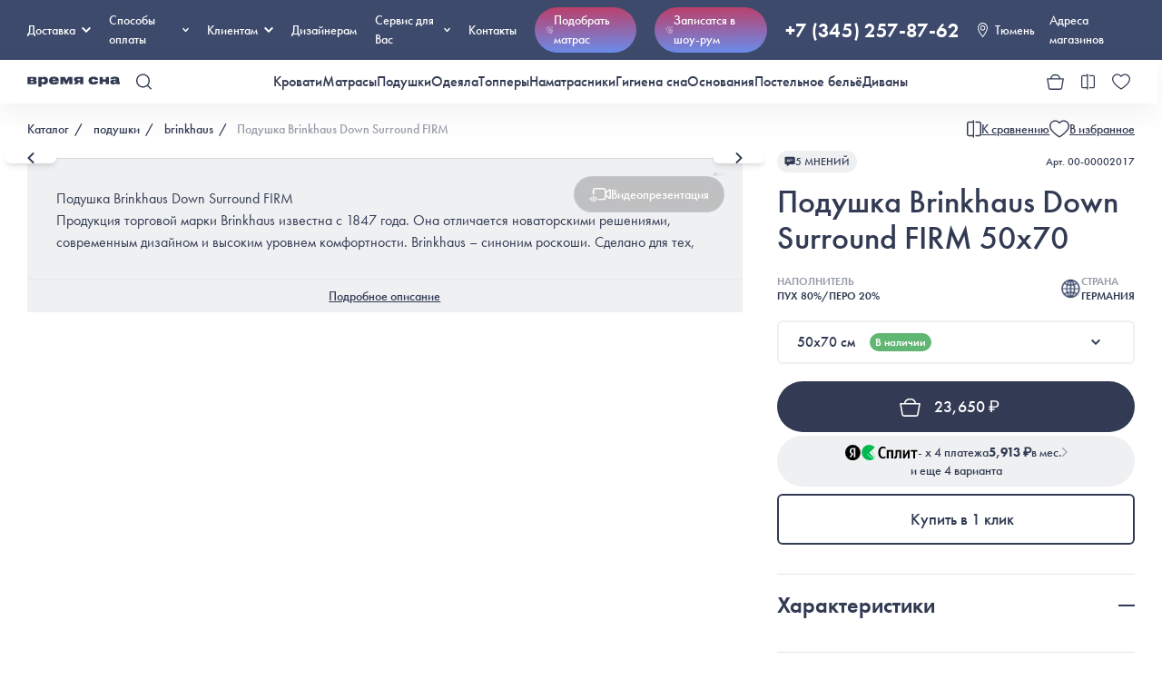

--- FILE ---
content_type: text/html; charset=UTF-8
request_url: https://tyumen.vremyasna.ru/catalog/podushka-brinkhaus-down-surround-firm/
body_size: 109690
content:
    <!DOCTYPE html>
    <html lang="ru">
    <head>
                    <!-- Yandex.Metrika counter -->
                        <!-- /Yandex.Metrika counter -->
        <meta charset="UTF-8">
        <meta name="viewport" content="width=device-width, initial-scale=1, maximum-scale=1.0, user-scalable=no">
<!--        <meta name="viewport" content="initial-scale=1.0, width=device-width">-->
        <meta name="robots" content="all">
        <style>
  @import url("https://p.typekit.net/p.css?s=1&k=fxl2xfe&ht=tk&f=10879.10881.10884.15586&a=7300646&app=typekit&e=css");

  /* cyrillic-ext */
  @font-face {
    font-family: 'Cormorant';
    font-style: italic;
    font-weight: 400;
    font-display: swap;
    src: url(https://fonts.gstatic.com/s/cormorant/v21/H4cjBXOCl9bbnla_nHIq6quyoqOcaThrLtg.woff2) format('woff2');
    unicode-range: U+0460-052F, U+1C80-1C88, U+20B4, U+2DE0-2DFF, U+A640-A69F, U+FE2E-FE2F;
  }

  /* cyrillic */
  @font-face {
    font-family: 'Cormorant';
    font-style: italic;
    font-weight: 400;
    font-display: swap;
    src: url(https://fonts.gstatic.com/s/cormorant/v21/H4cjBXOCl9bbnla_nHIq6qu7oqOcaThrLtg.woff2) format('woff2');
    unicode-range: U+0301, U+0400-045F, U+0490-0491, U+04B0-04B1, U+2116;
  }

  /* vietnamese */
  @font-face {
    font-family: 'Cormorant';
    font-style: italic;
    font-weight: 400;
    font-display: swap;
    src: url(https://fonts.gstatic.com/s/cormorant/v21/H4cjBXOCl9bbnla_nHIq6quwoqOcaThrLtg.woff2) format('woff2');
    unicode-range: U+0102-0103, U+0110-0111, U+0128-0129, U+0168-0169, U+01A0-01A1, U+01AF-01B0, U+1EA0-1EF9, U+20AB;
  }

  /* latin-ext */
  @font-face {
    font-family: 'Cormorant';
    font-style: italic;
    font-weight: 400;
    font-display: swap;
    src: url(https://fonts.gstatic.com/s/cormorant/v21/H4cjBXOCl9bbnla_nHIq6quxoqOcaThrLtg.woff2) format('woff2');
    unicode-range: U+0100-02AF, U+1E00-1EFF, U+2020, U+20A0-20AB, U+20AD-20CF, U+2113, U+2C60-2C7F, U+A720-A7FF;
  }

  /* latin */
  @font-face {
    font-family: 'Cormorant';
    font-style: italic;
    font-weight: 400;
    font-display: swap;
    src: url(https://fonts.gstatic.com/s/cormorant/v21/H4cjBXOCl9bbnla_nHIq6qu_oqOcaThr.woff2) format('woff2');
    unicode-range: U+0000-00FF, U+0131, U+0152-0153, U+02BB-02BC, U+02C6, U+02DA, U+02DC, U+2000-206F, U+2074, U+20AC, U+2122, U+2191, U+2193, U+2212, U+2215, U+FEFF, U+FFFD;
  }

  /* cyrillic-ext */
  @font-face {
    font-family: 'Cormorant';
    font-style: italic;
    font-weight: 500;
    font-display: swap;
    src: url(https://fonts.gstatic.com/s/cormorant/v21/H4cjBXOCl9bbnla_nHIq6quyoqOcaThrLtg.woff2) format('woff2');
    unicode-range: U+0460-052F, U+1C80-1C88, U+20B4, U+2DE0-2DFF, U+A640-A69F, U+FE2E-FE2F;
  }

  /* cyrillic */
  @font-face {
    font-family: 'Cormorant';
    font-style: italic;
    font-weight: 500;
    font-display: swap;
    src: url(https://fonts.gstatic.com/s/cormorant/v21/H4cjBXOCl9bbnla_nHIq6qu7oqOcaThrLtg.woff2) format('woff2');
    unicode-range: U+0301, U+0400-045F, U+0490-0491, U+04B0-04B1, U+2116;
  }

  /* vietnamese */
  @font-face {
    font-family: 'Cormorant';
    font-style: italic;
    font-weight: 500;
    font-display: swap;
    src: url(https://fonts.gstatic.com/s/cormorant/v21/H4cjBXOCl9bbnla_nHIq6quwoqOcaThrLtg.woff2) format('woff2');
    unicode-range: U+0102-0103, U+0110-0111, U+0128-0129, U+0168-0169, U+01A0-01A1, U+01AF-01B0, U+1EA0-1EF9, U+20AB;
  }

  /* latin-ext */
  @font-face {
    font-family: 'Cormorant';
    font-style: italic;
    font-weight: 500;
    font-display: swap;
    src: url(https://fonts.gstatic.com/s/cormorant/v21/H4cjBXOCl9bbnla_nHIq6quxoqOcaThrLtg.woff2) format('woff2');
    unicode-range: U+0100-02AF, U+1E00-1EFF, U+2020, U+20A0-20AB, U+20AD-20CF, U+2113, U+2C60-2C7F, U+A720-A7FF;
  }

  /* latin */
  @font-face {
    font-family: 'Cormorant';
    font-style: italic;
    font-weight: 500;
    font-display: swap;
    src: url(https://fonts.gstatic.com/s/cormorant/v21/H4cjBXOCl9bbnla_nHIq6qu_oqOcaThr.woff2) format('woff2');
    unicode-range: U+0000-00FF, U+0131, U+0152-0153, U+02BB-02BC, U+02C6, U+02DA, U+02DC, U+2000-206F, U+2074, U+20AC, U+2122, U+2191, U+2193, U+2212, U+2215, U+FEFF, U+FFFD;
  }

  /* cyrillic-ext */
  @font-face {
    font-family: 'Cormorant';
    font-style: italic;
    font-weight: 600;
    font-display: swap;
    src: url(https://fonts.gstatic.com/s/cormorant/v21/H4cjBXOCl9bbnla_nHIq6quyoqOcaThrLtg.woff2) format('woff2');
    unicode-range: U+0460-052F, U+1C80-1C88, U+20B4, U+2DE0-2DFF, U+A640-A69F, U+FE2E-FE2F;
  }

  /* cyrillic */
  @font-face {
    font-family: 'Cormorant';
    font-style: italic;
    font-weight: 600;
    font-display: swap;
    src: url(https://fonts.gstatic.com/s/cormorant/v21/H4cjBXOCl9bbnla_nHIq6qu7oqOcaThrLtg.woff2) format('woff2');
    unicode-range: U+0301, U+0400-045F, U+0490-0491, U+04B0-04B1, U+2116;
  }

  /* vietnamese */
  @font-face {
    font-family: 'Cormorant';
    font-style: italic;
    font-weight: 600;
    font-display: swap;
    src: url(https://fonts.gstatic.com/s/cormorant/v21/H4cjBXOCl9bbnla_nHIq6quwoqOcaThrLtg.woff2) format('woff2');
    unicode-range: U+0102-0103, U+0110-0111, U+0128-0129, U+0168-0169, U+01A0-01A1, U+01AF-01B0, U+1EA0-1EF9, U+20AB;
  }

  /* latin-ext */
  @font-face {
    font-family: 'Cormorant';
    font-style: italic;
    font-weight: 600;
    font-display: swap;
    src: url(https://fonts.gstatic.com/s/cormorant/v21/H4cjBXOCl9bbnla_nHIq6quxoqOcaThrLtg.woff2) format('woff2');
    unicode-range: U+0100-02AF, U+1E00-1EFF, U+2020, U+20A0-20AB, U+20AD-20CF, U+2113, U+2C60-2C7F, U+A720-A7FF;
  }

  /* latin */
  @font-face {
    font-family: 'Cormorant';
    font-style: italic;
    font-weight: 600;
    font-display: swap;
    src: url(https://fonts.gstatic.com/s/cormorant/v21/H4cjBXOCl9bbnla_nHIq6qu_oqOcaThr.woff2) format('woff2');
    unicode-range: U+0000-00FF, U+0131, U+0152-0153, U+02BB-02BC, U+02C6, U+02DA, U+02DC, U+2000-206F, U+2074, U+20AC, U+2122, U+2191, U+2193, U+2212, U+2215, U+FEFF, U+FFFD;
  }

  /* cyrillic-ext */
  @font-face {
    font-family: 'Cormorant';
    font-style: normal;
    font-weight: 400;
    font-display: swap;
    src: url(https://fonts.gstatic.com/s/cormorant/v21/H4clBXOCl9bbnla_nHIq4pu9qKS-awhq.woff2) format('woff2');
    unicode-range: U+0460-052F, U+1C80-1C88, U+20B4, U+2DE0-2DFF, U+A640-A69F, U+FE2E-FE2F;
  }

  /* cyrillic */
  @font-face {
    font-family: 'Cormorant';
    font-style: normal;
    font-weight: 400;
    font-display: swap;
    src: url(https://fonts.gstatic.com/s/cormorant/v21/H4clBXOCl9bbnla_nHIq65u9qKS-awhq.woff2) format('woff2');
    unicode-range: U+0301, U+0400-045F, U+0490-0491, U+04B0-04B1, U+2116;
  }

  /* vietnamese */
  @font-face {
    font-family: 'Cormorant';
    font-style: normal;
    font-weight: 400;
    font-display: swap;
    src: url(https://fonts.gstatic.com/s/cormorant/v21/H4clBXOCl9bbnla_nHIq4Ju9qKS-awhq.woff2) format('woff2');
    unicode-range: U+0102-0103, U+0110-0111, U+0128-0129, U+0168-0169, U+01A0-01A1, U+01AF-01B0, U+1EA0-1EF9, U+20AB;
  }

  /* latin-ext */
  @font-face {
    font-family: 'Cormorant';
    font-style: normal;
    font-weight: 400;
    font-display: swap;
    src: url(https://fonts.gstatic.com/s/cormorant/v21/H4clBXOCl9bbnla_nHIq4Zu9qKS-awhq.woff2) format('woff2');
    unicode-range: U+0100-02AF, U+1E00-1EFF, U+2020, U+20A0-20AB, U+20AD-20CF, U+2113, U+2C60-2C7F, U+A720-A7FF;
  }

  /* latin */
  @font-face {
    font-family: 'Cormorant';
    font-style: normal;
    font-weight: 400;
    font-display: swap;
    src: url(https://fonts.gstatic.com/s/cormorant/v21/H4clBXOCl9bbnla_nHIq75u9qKS-aw.woff2) format('woff2');
    unicode-range: U+0000-00FF, U+0131, U+0152-0153, U+02BB-02BC, U+02C6, U+02DA, U+02DC, U+2000-206F, U+2074, U+20AC, U+2122, U+2191, U+2193, U+2212, U+2215, U+FEFF, U+FFFD;
  }

  /* cyrillic-ext */
  @font-face {
    font-family: 'Cormorant';
    font-style: normal;
    font-weight: 500;
    font-display: swap;
    src: url(https://fonts.gstatic.com/s/cormorant/v21/H4clBXOCl9bbnla_nHIq4pu9qKS-awhq.woff2) format('woff2');
    unicode-range: U+0460-052F, U+1C80-1C88, U+20B4, U+2DE0-2DFF, U+A640-A69F, U+FE2E-FE2F;
  }

  /* cyrillic */
  @font-face {
    font-family: 'Cormorant';
    font-style: normal;
    font-weight: 500;
    font-display: swap;
    src: url(https://fonts.gstatic.com/s/cormorant/v21/H4clBXOCl9bbnla_nHIq65u9qKS-awhq.woff2) format('woff2');
    unicode-range: U+0301, U+0400-045F, U+0490-0491, U+04B0-04B1, U+2116;
  }

  /* vietnamese */
  @font-face {
    font-family: 'Cormorant';
    font-style: normal;
    font-weight: 500;
    font-display: swap;
    src: url(https://fonts.gstatic.com/s/cormorant/v21/H4clBXOCl9bbnla_nHIq4Ju9qKS-awhq.woff2) format('woff2');
    unicode-range: U+0102-0103, U+0110-0111, U+0128-0129, U+0168-0169, U+01A0-01A1, U+01AF-01B0, U+1EA0-1EF9, U+20AB;
  }

  /* latin-ext */
  @font-face {
    font-family: 'Cormorant';
    font-style: normal;
    font-weight: 500;
    font-display: swap;
    src: url(https://fonts.gstatic.com/s/cormorant/v21/H4clBXOCl9bbnla_nHIq4Zu9qKS-awhq.woff2) format('woff2');
    unicode-range: U+0100-02AF, U+1E00-1EFF, U+2020, U+20A0-20AB, U+20AD-20CF, U+2113, U+2C60-2C7F, U+A720-A7FF;
  }

  /* latin */
  @font-face {
    font-family: 'Cormorant';
    font-style: normal;
    font-weight: 500;
    font-display: swap;
    src: url(https://fonts.gstatic.com/s/cormorant/v21/H4clBXOCl9bbnla_nHIq75u9qKS-aw.woff2) format('woff2');
    unicode-range: U+0000-00FF, U+0131, U+0152-0153, U+02BB-02BC, U+02C6, U+02DA, U+02DC, U+2000-206F, U+2074, U+20AC, U+2122, U+2191, U+2193, U+2212, U+2215, U+FEFF, U+FFFD;
  }

  /* cyrillic-ext */
  @font-face {
    font-family: 'Cormorant';
    font-style: normal;
    font-weight: 600;
    font-display: swap;
    src: url(https://fonts.gstatic.com/s/cormorant/v21/H4clBXOCl9bbnla_nHIq4pu9qKS-awhq.woff2) format('woff2');
    unicode-range: U+0460-052F, U+1C80-1C88, U+20B4, U+2DE0-2DFF, U+A640-A69F, U+FE2E-FE2F;
  }

  /* cyrillic */
  @font-face {
    font-family: 'Cormorant';
    font-style: normal;
    font-weight: 600;
    font-display: swap;
    src: url(https://fonts.gstatic.com/s/cormorant/v21/H4clBXOCl9bbnla_nHIq65u9qKS-awhq.woff2) format('woff2');
    unicode-range: U+0301, U+0400-045F, U+0490-0491, U+04B0-04B1, U+2116;
  }

  /* vietnamese */
  @font-face {
    font-family: 'Cormorant';
    font-style: normal;
    font-weight: 600;
    font-display: swap;
    src: url(https://fonts.gstatic.com/s/cormorant/v21/H4clBXOCl9bbnla_nHIq4Ju9qKS-awhq.woff2) format('woff2');
    unicode-range: U+0102-0103, U+0110-0111, U+0128-0129, U+0168-0169, U+01A0-01A1, U+01AF-01B0, U+1EA0-1EF9, U+20AB;
  }

  /* latin-ext */
  @font-face {
    font-family: 'Cormorant';
    font-style: normal;
    font-weight: 600;
    font-display: swap;
    src: url(https://fonts.gstatic.com/s/cormorant/v21/H4clBXOCl9bbnla_nHIq4Zu9qKS-awhq.woff2) format('woff2');
    unicode-range: U+0100-02AF, U+1E00-1EFF, U+2020, U+20A0-20AB, U+20AD-20CF, U+2113, U+2C60-2C7F, U+A720-A7FF;
  }

  /* latin */
  @font-face {
    font-family: 'Cormorant';
    font-style: normal;
    font-weight: 600;
    font-display: swap;
    src: url(https://fonts.gstatic.com/s/cormorant/v21/H4clBXOCl9bbnla_nHIq75u9qKS-aw.woff2) format('woff2');
    unicode-range: U+0000-00FF, U+0131, U+0152-0153, U+02BB-02BC, U+02C6, U+02DA, U+02DC, U+2000-206F, U+2074, U+20AC, U+2122, U+2191, U+2193, U+2212, U+2215, U+FEFF, U+FFFD;
  }

  @font-face {
    font-family: "futura-pt";
    src: url("https://use.typekit.net/af/2cd6bf/00000000000000000001008f/27/l?primer=41d80957597f280663eda5b0483edbc3fed94aee7f79dfccde8b6054ae2262ed&fvd=n5&v=3") format("woff2"), url("https://use.typekit.net/af/2cd6bf/00000000000000000001008f/27/d?primer=41d80957597f280663eda5b0483edbc3fed94aee7f79dfccde8b6054ae2262ed&fvd=n5&v=3") format("woff"), url("https://use.typekit.net/af/2cd6bf/00000000000000000001008f/27/a?primer=41d80957597f280663eda5b0483edbc3fed94aee7f79dfccde8b6054ae2262ed&fvd=n5&v=3") format("opentype");
    font-display: auto;
    font-style: normal;
    font-weight: 500;
    font-stretch: normal;
  }

  @font-face {
    font-family: "futura-pt";
    src: url("https://use.typekit.net/af/309dfe/000000000000000000010091/27/l?primer=41d80957597f280663eda5b0483edbc3fed94aee7f79dfccde8b6054ae2262ed&fvd=n7&v=3") format("woff2"), url("https://use.typekit.net/af/309dfe/000000000000000000010091/27/d?primer=41d80957597f280663eda5b0483edbc3fed94aee7f79dfccde8b6054ae2262ed&fvd=n7&v=3") format("woff"), url("https://use.typekit.net/af/309dfe/000000000000000000010091/27/a?primer=41d80957597f280663eda5b0483edbc3fed94aee7f79dfccde8b6054ae2262ed&fvd=n7&v=3") format("opentype");
    font-display: auto;
    font-style: normal;
    font-weight: 700;
    font-stretch: normal;
  }

  @font-face {
    font-family: "futura-pt";
    src: url("https://use.typekit.net/af/9b05f3/000000000000000000013365/27/l?primer=41d80957597f280663eda5b0483edbc3fed94aee7f79dfccde8b6054ae2262ed&fvd=n4&v=3") format("woff2"), url("https://use.typekit.net/af/9b05f3/000000000000000000013365/27/d?primer=41d80957597f280663eda5b0483edbc3fed94aee7f79dfccde8b6054ae2262ed&fvd=n4&v=3") format("woff"), url("https://use.typekit.net/af/9b05f3/000000000000000000013365/27/a?primer=41d80957597f280663eda5b0483edbc3fed94aee7f79dfccde8b6054ae2262ed&fvd=n4&v=3") format("opentype");
    font-display: auto;
    font-style: normal;
    font-weight: 400;
    font-stretch: normal;
  }

  @font-face {
    font-family: "futura-pt";
    src: url("https://use.typekit.net/af/c4c302/000000000000000000012192/27/l?primer=41d80957597f280663eda5b0483edbc3fed94aee7f79dfccde8b6054ae2262ed&fvd=n6&v=3") format("woff2"), url("https://use.typekit.net/af/c4c302/000000000000000000012192/27/d?primer=41d80957597f280663eda5b0483edbc3fed94aee7f79dfccde8b6054ae2262ed&fvd=n6&v=3") format("woff"), url("https://use.typekit.net/af/c4c302/000000000000000000012192/27/a?primer=41d80957597f280663eda5b0483edbc3fed94aee7f79dfccde8b6054ae2262ed&fvd=n6&v=3") format("opentype");
    font-display: auto;
    font-style: normal;
    font-weight: 600;
    font-stretch: normal;
  }

  .tk-futura-pt {
    font-family: "futura-pt", sans-serif;
  }
</style><style>

    @import url('https://fonts.googleapis.com/css2?family=Roboto&display=swap');

    @font-face {
        font-family: 'Palantino';
        src: url('/fonts/palatinolinotype_roman.ttf');
        font-weight: 400;
    }

    @font-face {
        font-family: 'Palantino';
        src: url('/fonts/palatinolinotype_bold.ttf');
        font-weight: 600;
    }

    :root {
        --light: #eff0f2;
        --color: #323b53;
        --dark-color: #2b3348;
        --accent: #3d4a6c;
        --gap: 1.875em;
        --big-gap: 3.125em;
        --orange: #ed9231;
        --red: #bb6277;
        --bright-red: #dc002c;
        --green: #60B673;
        --dark-green: #1d5c2a;
        --orange: #ED9231;
    }

    @media screen and (max-width: 767px) {
        :root {
            --gap: 15px;
            --big-gap: 15px;
        }
    }

    html {
        margin-top: 0 !important;
    }

    img,
    a {
        -webkit-user-drag: none;
        -khtml-user-drag: none;
        -moz-user-drag: none;
        -o-user-drag: none;
        user-drag: none;
    }

    .ruble {
        font-family: 'Roboto', sans-serif;
    }

    * {
        background-position: center;
        background-repeat: no-repeat;
        box-sizing: border-box;
        margin: 0;
        padding: 0;
        border: 0;
        outline: 0;
    }

    body {
        font-family: 'futura-pt', Arial, Helvetica, sans-serif !important;
        min-width: 100%;
        color: var(--color);
        -webkit-font-smoothing: antialiased;
        text-rendering: optimizeLegibility;
        -moz-osx-font-smoothing: grayscale;
    }

    a {
        text-decoration: none;
        color: inherit;
    }

    .abs {
        position: absolute;
        width: 100%;
        height: 100%;
        left: 0;
        top: 0;
    }

    .container {
        width: 1380px !important;
        max-width: 100% !important;
        margin-inline: auto;
        position: relative;
    }

    .bordered-light {
        border: 2px solid var(--light);
        border-radius: 6px;
    }

    .sticky-bottom-button {
        position: sticky;
        bottom: 0;
        left: 0;
        z-index: 100;
        background: #fff;
        padding-bottom: 1.875em;
    }

    input,
    select,
    textarea {
        width: 100%;
        min-height: var(--size, 50px);
        background: #f3f7ff;
        border: 2px solid #3d4a6c;
        box-sizing: border-box;
        border-radius: 6px;
        font-size: 16px;
        flex-grow: 1;
        resize: none;
        text-align: inherit;
        font-family: inherit;
        padding: 0.5em 1em;
        transition: 0.3s;
    }

    input.ui-input:focus {
        border-color: var(--color);
    }

    input.ui-input::-webkit-input-placeholder {
        color: var(--color);
    }

    input.ui-input::-moz-placeholder {
        color: var(--color);
    }

    input.ui-input:-moz-placeholder {
        color: var(--color);
    }

    input.ui-input:-ms-input-placeholder {
        color: var(--color);
    }

    input.ui-input.light {
        background: none;
        border-color: var(--light);
    }

    input.ui-input+label {
        margin-top: 0.3em;
    }

    input[type='checkbox'] {
        -webkit-appearance: none;
        appearance: none;
        width: 20px;
        height: 20px;
        border: solid 1px var(--color);
        border-radius: 6px;
        cursor: pointer;
        position: relative;
    }

    input[type='checkbox']:after {
        content: '';
        position: absolute;
        width: 10px;
        height: 10px;
        background: url('../icons/check.svg');
        background-size: contain;
        background-position: center;
        background-repeat: no-repeat;
        left: 50%;
        top: 50%;
        transform: translate(-50%, -50%) scale(0);
        transition: 0.3s;
    }

    input[type='checkbox']:checked {
        background: var(--color);
    }

    input[type='checkbox']:checked:after {
        transform: translate(-50%, -50%) scale(1);
    }

    input[type='checkbox']+span {
        font-weight: 500;
        position: relative;
        top: -0.2em;
    }

    .pretty-button {
        position: relative;
        z-index: 0;
        cursor: pointer;
    }

    .pretty-button:before {
        content: '';
        position: absolute;
        width: calc(100% + 14px);
        height: calc(100% + 14px);
        left: -7px;
        top: -7px;
        background: var(--accent);
        z-index: -1;
        border-radius: 10px;
        transform: scale(0);
        visibility: hidden;
        transition: 0.2s;
        transition-timing-function: cubic-bezier(0.175, 0.885, 0.32, 1.275);
    }

    .pretty-button:hover,
    .pretty-button-wrapper:hover .pretty-button,
    .pretty-button-wrapper.active .pretty-button {
        color: #fff;
    }

    .pretty-button:hover:before,
    .pretty-button-wrapper:hover .pretty-button:before,
    .pretty-button-wrapper.active .pretty-button:before {
        transform: scale(1);
        visibility: visible;
    }

    .ui-badge {
        width: 20px;
        height: 20px;
        background: var(--color);
        border-radius: 50%;
        position: absolute;
        display: flex;
        align-items: center;
        justify-content: center;
        color: #fff;
        font-size: 12px;
        font-weight: 600;
        cursor: pointer;
        color: #fff;
        right: -6px;
        top: -6px;
        border: solid 2px #fff;
    }

    .VueCarousel-pagination button {
        padding: 3px !important;
        width: 8px !important;
        height: 8px !important;
    }

    .ui-table {
        width: 100%;
        text-align: left;
    }

    .ui-table thead {
        font-weight: 600;
        background: var(--color);
        color: #fff;
    }

    .ui-table td {
        padding: 3px;
    }

    .ui-table tr:nth-child(even) {
        background: var(--light);
    }

    .ui-scroll {
        overflow-y: auto;
        transition: 0.3s;
    }

    .ui-scroll:hover::-webkit-scrollbar-thumb {
        background: var(--accent);
    }

    .ui-scroll::-webkit-scrollbar {
        width: 8px;
        border-radius: 10px;
        background: var(--light);
    }

    .ui-scroll::-webkit-scrollbar-track {
        background: transparent;
    }

    .ui-scroll::-webkit-scrollbar-thumb {
        transition: 0.3s;
        border-radius: 10px;
        background: var(--color);
    }

    .ui-scroll::-webkit-scrollbar-thumb:hover {
        background: var(--color);
        cursor: pointer;
    }

    .xs-only {
        display: none !important;
    }

    @media screen and (max-width: 1200px) {
        body {
            font-size: 0.8em;
        }
    }

    @media screen and (max-width: 920px) {
        body {
            font-size: 1em;
        }
    }

    @media screen and (max-width: 767px) {
        .xs-hide {
            display: none !important;
        }

        .xs-only {
            display: block !important;
        }

        .VueCarousel-pagination button {
            padding: 2px !important;
            width: 3px !important;
            height: 3px !important;
        }
    }
</style><style>
  .s-10 {
    font-size: 0.625em;
  }

  .s-12 {
    font-size: 0.75em;
  }

  .s-14 {
    font-size: 0.875em;
  }

  .s-16 {
    font-size: 1em;
  }

  .s-18 {
    font-size: 1.125em;
  }

  .s-20 {
    font-size: 1.25em;
  }

  .s-22 {
    font-size: 1.375em;
  }

  .s-24 {
    font-size: 1.5em;
  }

  .s-30 {
    font-size: 1.875em;
  }

  .s-36 {
    font-size: 2.25em;
  }

  .s-48 {
    font-size: 3em;
  }

  .s-65 {
    font-size: 4em;
  }

  .s-95 {
    font-size: 5.9em;
  }

  .w-300 {
    font-weight: 300;
  }

  .w-500 {
    font-weight: 500;
  }

  .w-600 {
    font-weight: 600;
  }

  .line-through {
    text-decoration: line-through;
  }

  .dashed {
    border-bottom: dashed 1px;
  }

  .underline {
    text-decoration: underline;
  }

  .uppercase {
    text-transform: uppercase;
  }

  .font-palantino {
    font-family: 'Palantino';
  }

  .align-center {
    text-align: center;
  }

  .opacity-40 {
    opacity: 0.4;
  }

  .opacity-60 {
    opacity: 0.6;
  }

  .opacity-80 {
    opacity: 0.8;
  }

  .row-between {
    display: flex;
    align-items: center;
    justify-content: space-between;
  }

  .has-icon-left {
    display: flex;
    align-items: center;
  }

  .has-icon-left>*:first-child {
    margin-right: 10px;
  }

  .has-icon-right {
    display: flex;
    align-items: center;
  }

  .has-icon-right>*:last-child {
    margin-left: 10px;
  }

  .cursor-pointer {
    cursor: pointer;
  }

  .color-red {
    color: var(--red);
  }

  @media screen and (max-width: 767px) {
    .s-48 {
      font-size: 36px;
    }

    .has-icon-left>*:first-child {
      margin-right: 0.5em;
    }

    .has-icon-right>*:last-child {
      margin-left: 0.5em;
    }

    .mobile-s-10 {
      font-size: 0.625em;
    }

    .mobile-s-12 {
      font-size: 0.75em;
    }

    .mobile-s-14 {
      font-size: 0.875em;
    }

    .mobile-s-16 {
      font-size: 1em;
    }

    .mobile-s-18 {
      font-size: 1.125em;
    }

    .mobile-s-20 {
      font-size: 1.25em;
    }

    .mobile-s-22 {
      font-size: 1.375em;
    }

    .mobile-s-24 {
      font-size: 1.5em;
    }

    .mobile-s-30 {
      font-size: 1.875em;
    }

    .mobile-s-36 {
      font-size: 2.25em;
    }

    .mobile-s-48 {
      font-size: 3em;
    }

    .mobile-s-95 {
      font-size: 5.9em;
    }
  }
</style>
        <style>
            /*!
 * Viewer.js v1.10.1
 * https://fengyuanchen.github.io/viewerjs
 *
 * Copyright 2015-present Chen Fengyuan
 * Released under the MIT license
 *
 * Date: 2021-08-01T13:35:44.576Z
 */.viewer-close:before,.viewer-flip-horizontal:before,.viewer-flip-vertical:before,.viewer-fullscreen-exit:before,.viewer-fullscreen:before,.viewer-next:before,.viewer-one-to-one:before,.viewer-play:before,.viewer-prev:before,.viewer-reset:before,.viewer-rotate-left:before,.viewer-rotate-right:before,.viewer-zoom-in:before,.viewer-zoom-out:before{background-image:url("[data-uri]");background-repeat:no-repeat;background-size:280px;color:transparent;display:block;font-size:0;height:20px;line-height:0;width:20px}.viewer-zoom-in:before{background-position:0 0;content:"Zoom In"}.viewer-zoom-out:before{background-position:-20px 0;content:"Zoom Out"}.viewer-one-to-one:before{background-position:-40px 0;content:"One to One"}.viewer-reset:before{background-position:-60px 0;content:"Reset"}.viewer-prev:before{background-position:-80px 0;content:"Previous"}.viewer-play:before{background-position:-100px 0;content:"Play"}.viewer-next:before{background-position:-120px 0;content:"Next"}.viewer-rotate-left:before{background-position:-140px 0;content:"Rotate Left"}.viewer-rotate-right:before{background-position:-160px 0;content:"Rotate Right"}.viewer-flip-horizontal:before{background-position:-180px 0;content:"Flip Horizontal"}.viewer-flip-vertical:before{background-position:-200px 0;content:"Flip Vertical"}.viewer-fullscreen:before{background-position:-220px 0;content:"Enter Full Screen"}.viewer-fullscreen-exit:before{background-position:-240px 0;content:"Exit Full Screen"}.viewer-close:before{background-position:-260px 0;content:"Close"}.viewer-container{bottom:0;direction:ltr;font-size:0;left:0;line-height:0;overflow:hidden;position:absolute;right:0;-webkit-tap-highlight-color:transparent;top:0;touch-action:none;-webkit-touch-callout:none;-webkit-user-select:none;-moz-user-select:none;user-select:none}.viewer-container::-moz-selection,.viewer-container ::-moz-selection{background-color:transparent}.viewer-container::selection,.viewer-container ::selection{background-color:transparent}.viewer-container:focus{outline:0}.viewer-container img{display:block;height:auto;max-height:none!important;max-width:none!important;min-height:0!important;min-width:0!important;width:100%}.viewer-canvas{bottom:0;left:0;overflow:hidden;position:absolute;right:0;top:0}.viewer-canvas>img{height:auto;margin:15px auto;max-width:90%!important;width:auto}.viewer-footer{bottom:0;left:0;overflow:hidden;position:absolute;right:0;text-align:center}.viewer-navbar{background-color:rgba(0,0,0,.5);overflow:hidden}.viewer-list{box-sizing:content-box;height:50px;margin:0;overflow:hidden;padding:1px 0}.viewer-list>li{color:transparent;cursor:pointer;float:left;font-size:0;height:50px;line-height:0;opacity:.5;overflow:hidden;transition:opacity .15s;width:30px}.viewer-list>li:focus,.viewer-list>li:hover{opacity:.75}.viewer-list>li:focus{outline:0}.viewer-list>li+li{margin-left:1px}.viewer-list>.viewer-loading{position:relative}.viewer-list>.viewer-loading:after{border-width:2px;height:20px;margin-left:-10px;margin-top:-10px;width:20px}.viewer-list>.viewer-active,.viewer-list>.viewer-active:focus,.viewer-list>.viewer-active:hover{opacity:1}.viewer-player{background-color:#000;bottom:0;cursor:none;display:none;right:0;z-index:1}.viewer-player,.viewer-player>img{left:0;position:absolute;top:0}.viewer-toolbar>ul{display:inline-block;margin:0 auto 5px;overflow:hidden;padding:6px 3px}.viewer-toolbar>ul>li{background-color:rgba(0,0,0,.5);border-radius:50%;cursor:pointer;float:left;height:24px;overflow:hidden;transition:background-color .15s;width:24px}.viewer-toolbar>ul>li:focus,.viewer-toolbar>ul>li:hover{background-color:rgba(0,0,0,.8)}.viewer-toolbar>ul>li:focus{box-shadow:0 0 3px #fff;outline:0;position:relative;z-index:1}.viewer-toolbar>ul>li:before{margin:2px}.viewer-toolbar>ul>li+li{margin-left:1px}.viewer-toolbar>ul>.viewer-small{height:18px;margin-bottom:3px;margin-top:3px;width:18px}.viewer-toolbar>ul>.viewer-small:before{margin:-1px}.viewer-toolbar>ul>.viewer-large{height:30px;margin-bottom:-3px;margin-top:-3px;width:30px}.viewer-toolbar>ul>.viewer-large:before{margin:5px}.viewer-tooltip{background-color:rgba(0,0,0,.8);border-radius:10px;color:#fff;display:none;font-size:12px;height:20px;left:50%;line-height:20px;margin-left:-25px;margin-top:-10px;position:absolute;text-align:center;top:50%;width:50px}.viewer-title{color:#ccc;display:inline-block;font-size:12px;line-height:1;margin:0 5% 5px;max-width:90%;opacity:.8;overflow:hidden;text-overflow:ellipsis;transition:opacity .15s;white-space:nowrap}.viewer-title:hover{opacity:1}.viewer-button{background-color:rgba(0,0,0,.5);border-radius:50%;cursor:pointer;height:80px;overflow:hidden;position:absolute;right:-40px;top:-40px;transition:background-color .15s;width:80px}.viewer-button:focus,.viewer-button:hover{background-color:rgba(0,0,0,.8)}.viewer-button:focus{box-shadow:0 0 3px #fff;outline:0}.viewer-button:before{bottom:15px;left:15px;position:absolute}.viewer-fixed{position:fixed}.viewer-open{overflow:hidden}.viewer-show{display:block}.viewer-hide{display:none}.viewer-backdrop{background-color:rgba(0,0,0,.5)}.viewer-invisible{visibility:hidden}.viewer-move{cursor:move;cursor:grab}.viewer-fade{opacity:0}.viewer-in{opacity:1}.viewer-transition{transition:all .3s}@keyframes viewer-spinner{0%{transform:rotate(0deg)}to{transform:rotate(1turn)}}.viewer-loading:after{animation:viewer-spinner 1s linear infinite;border:4px solid hsla(0,0%,100%,.1);border-left-color:hsla(0,0%,100%,.5);border-radius:50%;content:"";display:inline-block;height:40px;left:50%;margin-left:-20px;margin-top:-20px;position:absolute;top:50%;width:40px;z-index:1}@media (max-width:767px){.viewer-hide-xs-down{display:none}}@media (max-width:991px){.viewer-hide-sm-down{display:none}}@media (max-width:1199px){.viewer-hide-md-down{display:none}}
/*! tailwindcss v2.2.17 | MIT License | https://tailwindcss.com *//*! modern-normalize v1.1.0 | MIT License | https://github.com/sindresorhus/modern-normalize */html{-moz-tab-size:4;-o-tab-size:4;tab-size:4;line-height:1.15;-webkit-text-size-adjust:100%}body{margin:0;font-family:system-ui,-apple-system,Segoe UI,Roboto,Helvetica,Arial,sans-serif,Apple Color Emoji,Segoe UI Emoji}hr{height:0;color:inherit}abbr[title]{-webkit-text-decoration:underline dotted;text-decoration:underline dotted}b,strong{font-weight:bolder}code,kbd,pre,samp{font-family:ui-monospace,SFMono-Regular,Consolas,Liberation Mono,Menlo,monospace;font-size:1em}small{font-size:80%}sub,sup{font-size:75%;line-height:0;position:relative;vertical-align:baseline}sub{bottom:-.25em}sup{top:-.5em}table{text-indent:0;border-color:inherit}button,input,optgroup,select,textarea{font-family:inherit;font-size:100%;line-height:1.15;margin:0}button,select{text-transform:none}[type=button],[type=reset],[type=submit],button{-webkit-appearance:button}::-moz-focus-inner{border-style:none;padding:0}:-moz-focusring{outline:1px dotted ButtonText}:-moz-ui-invalid{box-shadow:none}legend{padding:0}progress{vertical-align:baseline}::-webkit-inner-spin-button,::-webkit-outer-spin-button{height:auto}[type=search]{-webkit-appearance:textfield;outline-offset:-2px}::-webkit-search-decoration{-webkit-appearance:none}::-webkit-file-upload-button{-webkit-appearance:button;font:inherit}summary{display:list-item}blockquote,dd,dl,figure,h1,h2,h3,h4,h5,h6,hr,p,pre{margin:0}button{background-color:transparent;background-image:none}fieldset,ol,ul{margin:0;padding:0}ol,ul{list-style:none}html{font-family:ui-sans-serif,system-ui,-apple-system,BlinkMacSystemFont,Segoe UI,Roboto,Helvetica Neue,Arial,Noto Sans,sans-serif,Apple Color Emoji,Segoe UI Emoji,Segoe UI Symbol,Noto Color Emoji;line-height:1.5}body{font-family:inherit;line-height:inherit}*,:after,:before{box-sizing:border-box;border-width:0;border-style:solid;border-color:currentColor}hr{border-top-width:1px}img{border-style:solid}textarea{resize:vertical}input::-moz-placeholder,textarea::-moz-placeholder{opacity:1;color:#9ca3af}input::placeholder,textarea::placeholder{opacity:1;color:#9ca3af}[role=button],button{cursor:pointer}:-moz-focusring{outline:auto}table{border-collapse:collapse}h1,h2,h3,h4,h5,h6{font-size:inherit;font-weight:inherit}a{color:inherit;text-decoration:inherit}button,input,optgroup,select,textarea{padding:0;line-height:inherit;color:inherit}code,kbd,pre,samp{font-family:ui-monospace,SFMono-Regular,Menlo,Monaco,Consolas,Liberation Mono,Courier New,monospace}audio,canvas,embed,iframe,img,object,svg,video{display:block;vertical-align:middle}img,video{max-width:100%;height:auto}[hidden]{display:none}*,:after,:before{--tw-translate-x:0;--tw-translate-y:0;--tw-rotate:0;--tw-skew-x:0;--tw-skew-y:0;--tw-scale-x:1;--tw-scale-y:1;--tw-transform:translateX(var(--tw-translate-x)) translateY(var(--tw-translate-y)) rotate(var(--tw-rotate)) skewX(var(--tw-skew-x)) skewY(var(--tw-skew-y)) scaleX(var(--tw-scale-x)) scaleY(var(--tw-scale-y));--tw-border-opacity:1;border-color:rgba(229,231,235,var(--tw-border-opacity));--tw-ring-offset-shadow:0 0 transparent;--tw-ring-shadow:0 0 transparent;--tw-shadow:0 0 transparent;--tw-blur:var(--tw-empty,/*!*/ /*!*/);--tw-brightness:var(--tw-empty,/*!*/ /*!*/);--tw-contrast:var(--tw-empty,/*!*/ /*!*/);--tw-grayscale:var(--tw-empty,/*!*/ /*!*/);--tw-hue-rotate:var(--tw-empty,/*!*/ /*!*/);--tw-invert:var(--tw-empty,/*!*/ /*!*/);--tw-saturate:var(--tw-empty,/*!*/ /*!*/);--tw-sepia:var(--tw-empty,/*!*/ /*!*/);--tw-drop-shadow:var(--tw-empty,/*!*/ /*!*/);--tw-filter:var(--tw-blur) var(--tw-brightness) var(--tw-contrast) var(--tw-grayscale) var(--tw-hue-rotate) var(--tw-invert) var(--tw-saturate) var(--tw-sepia) var(--tw-drop-shadow);--tw-backdrop-blur:var(--tw-empty,/*!*/ /*!*/);--tw-backdrop-brightness:var(--tw-empty,/*!*/ /*!*/);--tw-backdrop-contrast:var(--tw-empty,/*!*/ /*!*/);--tw-backdrop-grayscale:var(--tw-empty,/*!*/ /*!*/);--tw-backdrop-hue-rotate:var(--tw-empty,/*!*/ /*!*/);--tw-backdrop-invert:var(--tw-empty,/*!*/ /*!*/);--tw-backdrop-opacity:var(--tw-empty,/*!*/ /*!*/);--tw-backdrop-saturate:var(--tw-empty,/*!*/ /*!*/);--tw-backdrop-sepia:var(--tw-empty,/*!*/ /*!*/);--tw-backdrop-filter:var(--tw-backdrop-blur) var(--tw-backdrop-brightness) var(--tw-backdrop-contrast) var(--tw-backdrop-grayscale) var(--tw-backdrop-hue-rotate) var(--tw-backdrop-invert) var(--tw-backdrop-opacity) var(--tw-backdrop-saturate) var(--tw-backdrop-sepia)}.container{width:100%}.\!container{width:100%!important}@media (min-width:640px){.container{max-width:640px}.\!container{max-width:640px!important}}@media (min-width:768px){.container{max-width:768px}.\!container{max-width:768px!important}}@media (min-width:1024px){.container{max-width:1024px}.\!container{max-width:1024px!important}}@media (min-width:1280px){.container{max-width:1280px}.\!container{max-width:1280px!important}}@media (min-width:1536px){.container{max-width:1536px}.\!container{max-width:1536px!important}}.aspect-square{aspect-ratio:1}.aspect-169,.aspect-video{aspect-ratio:16/9}.aspect-image{aspect-ratio:1.61/1}.t-button{cursor:pointer;justify-content:center;border-radius:.5rem;background-color:var(--accent);font-weight:700;text-transform:uppercase;--tw-text-opacity:1;color:rgba(255,255,255,var(--tw-text-opacity))}.quiz-input,.t-button{display:inline-flex;height:4rem;align-items:center;padding-left:2.5rem;padding-right:2.5rem;font-size:1rem;line-height:1.5rem}.quiz-input{width:100%;border-radius:.75rem;border-style:none;--tw-bg-opacity:1;background-color:rgba(243,244,246,var(--tw-bg-opacity));text-align:center;font-weight:500}.quiz-container{margin-left:auto;margin-right:auto;max-width:64rem;padding-left:1rem;padding-right:1rem}.child-span-red>span{font-weight:500;--tw-text-opacity:1;color:rgba(220,0,44,var(--tw-text-opacity))}.video-youtube-image{position:relative;display:flex;cursor:pointer;align-items:center;justify-content:center;--tw-text-opacity:1;color:rgba(255,255,255,var(--tw-text-opacity))}.video-youtube-image:after{position:absolute;top:0;left:0;height:100%;width:100%;background-color:rgba(0,0,0,.3);content:"";transition-duration:.3s}.video-youtube-image:hover:after{content:"";background-color:rgba(0,0,0,.1)}.char-item{display:flex;gap:.5rem;font-size:.75rem;line-height:1rem;font-weight:600;text-transform:uppercase}.char-item>img{position:relative;top:.25rem;height:1.5rem;width:auto}.char-item span{opacity:.5}.char-item section{margin-top:.25rem;margin-bottom:.25rem;height:.25rem;width:100%;overflow:hidden;border-radius:9999px;background-color:var(--light)}.sr-only{position:absolute;width:1px;height:1px;padding:0;margin:-1px;overflow:hidden;clip:rect(0,0,0,0);white-space:nowrap;border-width:0}.pointer-events-none{pointer-events:none}.pointer-events-auto{pointer-events:auto}.visible{visibility:visible}.invisible{visibility:hidden}.static{position:static}.fixed{position:fixed}.\!fixed{position:fixed!important}.absolute{position:absolute}.relative{position:relative}.sticky{position:sticky}.top-0{top:0}.left-0{left:0}.right-7{right:1.75rem}.top-7{top:1.75rem}.bottom-0{bottom:0}.top-full{top:100%}.left-1\/2{left:50%}.top-1\/2{top:50%}.right-4{right:1rem}.top-4{top:1rem}.left-1{left:.25rem}.top-1{top:.25rem}.right-2{right:.5rem}.top-2{top:.5rem}.right-0{right:0}.right-5{right:1.25rem}.top-5{top:1.25rem}.left-\[90\%\]{left:90%}.top-\[50\%\]{top:50%}.top-\[-10px\]{top:-10px}.left-\[-10\%\]{left:-10%}.top-\[-10\%\]{top:-10%}.top-\[1px\]{top:1px}.z-10{z-index:10}.z-\[110\]{z-index:110}.z-50{z-index:50}.z-20{z-index:20}.z-\[999\]{z-index:999}.z-\[200\]{z-index:200}.z-0{z-index:0}.z-30{z-index:30}.order-3{order:3}.order-1{order:1}.order-2{order:2}.order-4{order:4}.order-5{order:5}.order-last{order:9999}.col-span-2{grid-column:span 2/span 2}.col-auto{grid-column:auto}.col-span-3{grid-column:span 3/span 3}.col-start-2{grid-column-start:2}.col-end-3{grid-column-end:3}.row-span-2{grid-row:span 2/span 2}.\!row-span-1{grid-row:span 1/span 1!important}.row-start-1{grid-row-start:1}.row-end-3{grid-row-end:3}.float-right{float:right}.float-none{float:none}.m-2{margin:.5rem}.m-5{margin:1.25rem}.m-4{margin:1rem}.m-auto{margin:auto}.m-0{margin:0}.m-1{margin:.25rem}.mx-auto{margin-left:auto;margin-right:auto}.my-8{margin-top:2rem;margin-bottom:2rem}.my-2{margin-top:.5rem;margin-bottom:.5rem}.mx-2{margin-left:.5rem;margin-right:.5rem}.mx-3{margin-left:.75rem;margin-right:.75rem}.my-1{margin-top:.25rem;margin-bottom:.25rem}.my-5{margin-top:1.25rem;margin-bottom:1.25rem}.my-4{margin-top:1rem;margin-bottom:1rem}.my-3{margin-top:.75rem;margin-bottom:.75rem}.my-10{margin-top:2.5rem;margin-bottom:2.5rem}.my-7{margin-top:1.75rem;margin-bottom:1.75rem}.mx-0{margin-left:0;margin-right:0}.my-0{margin-top:0;margin-bottom:0}.mt-4{margin-top:1rem}.mt-12{margin-top:3rem}.mb-8{margin-bottom:2rem}.mt-8{margin-top:2rem}.mb-auto{margin-bottom:auto}.mt-2{margin-top:.5rem}.mt-10{margin-top:2.5rem}.mt-6{margin-top:1.5rem}.mt-5{margin-top:1.25rem}.mt-3{margin-top:.75rem}.mb-4{margin-bottom:1rem}.mt-1{margin-top:.25rem}.mb-2{margin-bottom:.5rem}.-mt-2{margin-top:-.5rem}.mb-5{margin-bottom:1.25rem}.mr-1{margin-right:.25rem}.-ml-6{margin-left:-1.5rem}.-mr-6{margin-right:-1.5rem}.mt-auto{margin-top:auto}.mr-2{margin-right:.5rem}.ml-2{margin-left:.5rem}.mb-10{margin-bottom:2.5rem}.mb-3{margin-bottom:.75rem}.mt-28{margin-top:7rem}.mt-14{margin-top:3.5rem}.-mt-4{margin-top:-1rem}.mb-6{margin-bottom:1.5rem}.mt-20{margin-top:5rem}.mt-48{margin-top:12rem}.mr-auto{margin-right:auto}.mb-1{margin-bottom:.25rem}.\!ml-0{margin-left:0!important}.mt-7{margin-top:1.75rem}.mt-11{margin-top:2.75rem}.mb-11{margin-bottom:2.75rem}.mb-0{margin-bottom:0}.mr-0{margin-right:0}.mr-4{margin-right:1rem}.mr-20{margin-right:5rem}.ml-auto{margin-left:auto}.mr-3{margin-right:.75rem}.mb-14{margin-bottom:3.5rem}.block{display:block}.inline-block{display:inline-block}.inline{display:inline}.flex{display:flex}.inline-flex{display:inline-flex}.table{display:table}.\!table{display:table!important}.table-cell{display:table-cell}.table-row-group{display:table-row-group}.table-row{display:table-row}.grid{display:grid}.contents{display:contents}.hidden{display:none}.\!hidden{display:none!important}.h-full{height:100%}.h-20{height:5rem}.h-3{height:.75rem}.h-6{height:1.5rem}.h-2{height:.5rem}.h-9{height:2.25rem}.h-11{height:2.75rem}.h-14{height:3.5rem}.h-\[1px\]{height:1px}.h-10{height:2.5rem}.h-7{height:1.75rem}.h-12{height:3rem}.h-auto{height:auto}.h-5{height:1.25rem}.h-\[2px\]{height:2px}.h-0{height:0}.h-4{height:1rem}.h-44{height:11rem}.h-\[10px\]{height:10px}.h-1{height:.25rem}.h-\[600px\]{height:600px}.h-40{height:10rem}.h-28{height:7rem}.h-\[70px\]{height:70px}.h-\[5px\]{height:5px}.h-8{height:2rem}.h-36{height:9rem}.h-\[150px\]{height:150px}.h-\[50px\]{height:50px}.h-16{height:4rem}.h-24{height:6rem}.h-\[120\%\]{height:120%}.max-h-full{max-height:100%}.max-h-\[60vh\]{max-height:60vh}.max-h-4{max-height:1rem}.min-h-screen{min-height:100vh}.w-full{width:100%}.w-16{width:4rem}.w-20{width:5rem}.w-auto{width:auto}.w-3{width:.75rem}.w-72{width:18rem}.w-6{width:1.5rem}.w-2{width:.5rem}.w-32{width:8rem}.\!w-56{width:14rem!important}.w-10{width:2.5rem}.w-7{width:1.75rem}.w-5{width:1.25rem}.w-\[2px\]{width:2px}.w-80{width:20rem}.w-12{width:3rem}.w-\[460px\]{width:460px}.w-44{width:11rem}.w-\[10px\]{width:10px}.w-14{width:3.5rem}.w-1{width:.25rem}.w-\[calc\(100vw-var\(--gap\)\*2\)\]{width:calc(100vw - var(--gap)*2)}.w-\[1200px\]{width:1200px}.w-gap{width:var(--gap)}.w-\[640px\]{width:640px}.w-40{width:10rem}.w-96{width:24rem}.w-56{width:14rem}.w-11{width:2.75rem}.w-8{width:2rem}.w-\[120\%\]{width:120%}.w-24{width:6rem}.w-4{width:1rem}.w-1\/4{width:25%}.min-w-0{min-width:0}.min-w-\[330px\]{min-width:330px}.max-w-3xl{max-width:48rem}.max-w-sm{max-width:24rem}.max-w-full{max-width:100%}.max-w-\[1500px\]{max-width:1500px}.max-w-md{max-width:28rem}.max-w-xl{max-width:36rem}.max-w-2xl{max-width:42rem}.max-w-xs{max-width:20rem}.max-w-\[780px\]{max-width:780px}.max-w-min{max-width:-moz-min-content;max-width:min-content}.flex-basis-1\/5{flex:0 0 20%}.flex-basis-100{flex:0 0 100%}.flex-basis-40{flex:0 0 40%}.flex-shrink{flex-shrink:1}.flex-shrink-0{flex-shrink:0}.flex-grow{flex-grow:1}.flex-grow-0{flex-grow:0}.border-collapse{border-collapse:collapse}.-translate-x-1\/2{--tw-translate-x:-50%;transform:var(--tw-transform)}.-translate-y-1\/2{--tw-translate-y:-50%;transform:var(--tw-transform)}.-translate-x-1\/4{--tw-translate-x:-25%;transform:var(--tw-transform)}.-translate-y-1\/4{--tw-translate-y:-25%}.-translate-y-1\/4,.scale-50{transform:var(--tw-transform)}.scale-50{--tw-scale-x:.5;--tw-scale-y:.5}.scale-100{--tw-scale-x:1;--tw-scale-y:1}.scale-100,.transform{transform:var(--tw-transform)}@keyframes spin{to{transform:rotate(1turn)}}.animate-spin{animation:spin 1s linear infinite}.animate-spin-slow{animation:spin 3s linear infinite}.cursor-pointer{cursor:pointer}.\!cursor-pointer{cursor:pointer!important}.select-none{-webkit-user-select:none;-moz-user-select:none;user-select:none}.select-all{-webkit-user-select:all;-moz-user-select:all;user-select:all}.resize{resize:both}.auto-cols-\[calc\(100vw-var\(--gap\)\*2\)\]{grid-auto-columns:calc(100vw - var(--gap)*2)}.auto-cols-\[80vw\]{grid-auto-columns:80vw}.auto-cols-\[90vw\]{grid-auto-columns:90vw}.grid-flow-col{grid-auto-flow:column}.auto-rows-\[120px\]{grid-auto-rows:120px}.grid-cols-2{grid-template-columns:repeat(2,minmax(0,1fr))}.grid-cols-1{grid-template-columns:repeat(1,minmax(0,1fr))}.grid-cols-\[1fr\2c 2fr\2c min-content\]{grid-template-columns:1fr 2fr min-content}.grid-cols-\[300px\2c 1fr\]{grid-template-columns:300px 1fr}.grid-cols-\[2fr\2c 1\.6fr\]{grid-template-columns:2fr 1.6fr}.grid-cols-\[1fr\2c 1\.5fr\]{grid-template-columns:1fr 1.5fr}.grid-cols-\[auto\2c auto\]{grid-template-columns:auto auto}.grid-cols-4{grid-template-columns:repeat(4,minmax(0,1fr))}.flex-col{flex-direction:column}.flex-col-reverse{flex-direction:column-reverse}.flex-wrap{flex-wrap:wrap}.flex-nowrap{flex-wrap:nowrap}.items-start{align-items:flex-start}.items-end{align-items:flex-end}.items-center{align-items:center}.justify-start{justify-content:flex-start}.justify-end{justify-content:flex-end}.justify-center{justify-content:center}.justify-between{justify-content:space-between}.gap-20{gap:5rem}.gap-2{gap:.5rem}.gap-1{gap:.25rem}.gap-4{gap:1rem}.gap-10{gap:2.5rem}.gap-12{gap:3rem}.gap-3{gap:.75rem}.gap-\[10vw\]{gap:10vw}.gap-8{gap:2rem}.gap-6{gap:1.5rem}.gap-5{gap:1.25rem}.gap-y-5{row-gap:1.25rem}.gap-x-3{-moz-column-gap:.75rem;column-gap:.75rem}.gap-x-\[3vw\]{-moz-column-gap:3vw;column-gap:3vw}.gap-y-2{row-gap:.5rem}.gap-y-10{row-gap:2.5rem}.gap-x-2{-moz-column-gap:.5rem;column-gap:.5rem}.space-y-2>:not([hidden])~:not([hidden]){--tw-space-y-reverse:0;margin-top:calc(0.5rem*(1 - var(--tw-space-y-reverse)));margin-bottom:calc(0.5rem*var(--tw-space-y-reverse))}.space-y-4>:not([hidden])~:not([hidden]){--tw-space-y-reverse:0;margin-top:calc(1rem*(1 - var(--tw-space-y-reverse)));margin-bottom:calc(1rem*var(--tw-space-y-reverse))}.overflow-auto{overflow:auto}.overflow-hidden{overflow:hidden}.overflow-x-auto{overflow-x:auto}.overflow-x-scroll{overflow-x:scroll}.truncate{overflow:hidden;text-overflow:ellipsis;white-space:nowrap}.whitespace-pre-line{white-space:pre-line}.whitespace-pre-wrap{white-space:pre-wrap}.rounded-sm{border-radius:.125rem}.\!rounded-full{border-radius:9999px!important}.rounded-3xl{border-radius:1.5rem}.rounded-\[20px\]{border-radius:20px}.rounded-lg{border-radius:.5rem}.rounded{border-radius:.25rem}.rounded-full{border-radius:9999px}.rounded-md{border-radius:.375rem}.rounded-xl{border-radius:.75rem}.rounded-2xl{border-radius:1rem}.rounded-\[inherit\]{border-radius:inherit}.rounded-\[15px\]{border-radius:15px}.rounded-t-xl{border-top-left-radius:.75rem;border-top-right-radius:.75rem}.rounded-bl-none{border-bottom-left-radius:0}.rounded-tl-none{border-top-left-radius:0}.border{border-width:1px}.border-2{border-width:2px}.border-\[6px\]{border-width:6px}.border-b{border-bottom-width:1px}.border-t{border-top-width:1px}.border-solid{border-style:solid}.border-dashed{border-style:dashed}.border-black\/10{border-color:rgba(0,0,0,.1)}.border-color{border-color:var(--color)}.\!border-color{border-color:var(--color)!important}.border-white{--tw-border-opacity:1;border-color:rgba(255,255,255,var(--tw-border-opacity))}.border-current{border-color:currentColor}.border-white\/10{border-color:hsla(0,0%,100%,.1)}.border-white\/40{border-color:hsla(0,0%,100%,.4)}.border-accent{border-color:var(--accent)}.border-black{--tw-border-opacity:1;border-color:rgba(0,0,0,var(--tw-border-opacity))}.border-\[\#42B649\]{--tw-border-opacity:1;border-color:rgba(66,182,73,var(--tw-border-opacity))}.border-opacity-20{--tw-border-opacity:0.2}.bg-light{background-color:var(--light)}.bg-white{--tw-bg-opacity:1;background-color:rgba(255,255,255,var(--tw-bg-opacity))}.bg-white\/60{background-color:hsla(0,0%,100%,.6)}.bg-\[\#3D4A6C\]{--tw-bg-opacity:1;background-color:rgba(61,74,108,var(--tw-bg-opacity))}.bg-current{background-color:currentColor}.bg-black{--tw-bg-opacity:1;background-color:rgba(0,0,0,var(--tw-bg-opacity))}.\!bg-color{background-color:var(--color)!important}.bg-color{background-color:var(--color)}.bg-transparent{background-color:transparent}.bg-\[rgba\(192\2c 192\2c 192\2c \.42\)\]{background-color:hsla(0,0%,75.3%,.42)}.bg-accent{background-color:var(--accent)}.bg-gray-300{--tw-bg-opacity:1;background-color:rgba(209,213,219,var(--tw-bg-opacity))}.bg-black\/20{background-color:rgba(0,0,0,.2)}.bg-gray-50{--tw-bg-opacity:1;background-color:rgba(249,250,251,var(--tw-bg-opacity))}.bg-black\/40{background-color:rgba(0,0,0,.4)}.bg-black\/50{background-color:rgba(0,0,0,.5)}.\!bg-accent{background-color:var(--accent)!important}.bg-\[\#60D66A\]{--tw-bg-opacity:1;background-color:rgba(96,214,106,var(--tw-bg-opacity))}.bg-gray-700{--tw-bg-opacity:1;background-color:rgba(55,65,81,var(--tw-bg-opacity))}.bg-green{background-color:var(--green)}.bg-opacity-50{--tw-bg-opacity:0.5}.bg-quiz-banner-image-gradient{background-image:linear-gradient(180deg,hsla(0,0%,100%,.53),#fff)}.bg-gradient-to-b{background-image:linear-gradient(180deg,var(--tw-gradient-stops))}.bg-quiz-widget-button-gradient{background-image:linear-gradient(179deg,red -80%,#698deb)}.from-\[\#3D4A6C\]{--tw-gradient-from:#3d4a6c;--tw-gradient-stops:var(--tw-gradient-from),var(--tw-gradient-to,rgba(61,74,108,0))}.from-\[\#60D66A\]{--tw-gradient-from:#60d66a;--tw-gradient-stops:var(--tw-gradient-from),var(--tw-gradient-to,rgba(96,214,106,0))}.from-red-600{--tw-gradient-from:#dc2626;--tw-gradient-stops:var(--tw-gradient-from),var(--tw-gradient-to,rgba(220,38,38,0))}.to-\[\#192647\]{--tw-gradient-to:#192647}.to-\[\#42B649\]{--tw-gradient-to:#42b649}.to-red-900{--tw-gradient-to:#7f1d1d}.object-contain{-o-object-fit:contain;object-fit:contain}.object-cover{-o-object-fit:cover;object-fit:cover}.p-2{padding:.5rem}.p-1{padding:.25rem}.p-4{padding:1rem}.p-3{padding:.75rem}.p-gap{padding:var(--gap)}.p-5{padding:1.25rem}.p-6{padding:1.5rem}.p-0{padding:0}.py-8{padding-top:2rem;padding-bottom:2rem}.px-gap{padding-left:var(--gap);padding-right:var(--gap)}.px-\[3px\]{padding-left:3px;padding-right:3px}.py-\[1px\]{padding-top:1px;padding-bottom:1px}.px-5{padding-left:1.25rem;padding-right:1.25rem}.py-3{padding-top:.75rem;padding-bottom:.75rem}.px-2{padding-left:.5rem;padding-right:.5rem}.px-4{padding-left:1rem;padding-right:1rem}.px-big-gap{padding-left:var(--big-gap);padding-right:var(--big-gap)}.py-16{padding-top:4rem;padding-bottom:4rem}.py-2{padding-top:.5rem;padding-bottom:.5rem}.py-4{padding-top:1rem;padding-bottom:1rem}.py-10{padding-top:2.5rem;padding-bottom:2.5rem}.py-5{padding-top:1.25rem;padding-bottom:1.25rem}.px-3{padding-left:.75rem;padding-right:.75rem}.px-9{padding-left:2.25rem;padding-right:2.25rem}.py-6{padding-top:1.5rem;padding-bottom:1.5rem}.py-14{padding-top:3.5rem;padding-bottom:3.5rem}.px-8{padding-left:2rem;padding-right:2rem}.py-11{padding-top:2.75rem;padding-bottom:2.75rem}.py-20{padding-top:5rem;padding-bottom:5rem}.px-10{padding-left:2.5rem;padding-right:2.5rem}.py-1{padding-top:.25rem;padding-bottom:.25rem}.py-12{padding-top:3rem;padding-bottom:3rem}.py-0{padding-top:0;padding-bottom:0}.px-0{padding-left:0;padding-right:0}.px-6{padding-left:1.5rem;padding-right:1.5rem}.pb-8{padding-bottom:2rem}.pb-2{padding-bottom:.5rem}.pb-\[60\%\]{padding-bottom:60%}.pb-3{padding-bottom:.75rem}.pb-10{padding-bottom:2.5rem}.pt-4{padding-top:1rem}.pb-20{padding-bottom:5rem}.pb-4{padding-bottom:1rem}.pb-6{padding-bottom:1.5rem}.pl-4{padding-left:1rem}.pr-4{padding-right:1rem}.pt-5{padding-top:1.25rem}.pr-2{padding-right:.5rem}.pt-2{padding-top:.5rem}.pb-0{padding-bottom:0}.pt-3{padding-top:.75rem}.pl-0{padding-left:0}.pr-0{padding-right:0}.text-left{text-align:left}.text-center{text-align:center}.text-right{text-align:right}.align-top{vertical-align:top}.align-middle{vertical-align:middle}.font-arial{font-family:Arial,sans-serif}.text-5xl{font-size:3rem;line-height:1}.text-base{font-size:1rem;line-height:1.5rem}.text-2xl{font-size:1.5rem;line-height:2rem}.text-\[10px\]{font-size:10px}.text-3xl{font-size:1.875rem;line-height:2.25rem}.text-xl{font-size:1.25rem;line-height:1.75rem}.text-4xl{font-size:2.25rem;line-height:2.5rem}.text-sm{font-size:.875rem;line-height:1.25rem}.text-lg{font-size:1.125rem;line-height:1.75rem}.text-xs{font-size:.75rem;line-height:1rem}.text-6xl{font-size:3.75rem;line-height:1}.text-\[22px\]{font-size:22px}.text-\[13px\]{font-size:13px}.font-medium{font-weight:500}.font-semibold{font-weight:600}.font-bold{font-weight:700}.uppercase{text-transform:uppercase}.lowercase{text-transform:lowercase}.capitalize{text-transform:capitalize}.normal-case{text-transform:none}.italic{font-style:italic}.diagonal-fractions,.lining-nums,.oldstyle-nums,.ordinal,.proportional-nums,.slashed-zero,.stacked-fractions,.tabular-nums{--tw-ordinal:var(--tw-empty,/*!*/ /*!*/);--tw-slashed-zero:var(--tw-empty,/*!*/ /*!*/);--tw-numeric-figure:var(--tw-empty,/*!*/ /*!*/);--tw-numeric-spacing:var(--tw-empty,/*!*/ /*!*/);--tw-numeric-fraction:var(--tw-empty,/*!*/ /*!*/);font-variant-numeric:var(--tw-ordinal) var(--tw-slashed-zero) var(--tw-numeric-figure) var(--tw-numeric-spacing) var(--tw-numeric-fraction)}.ordinal{--tw-ordinal:ordinal}.leading-tight{line-height:1.25}.leading-none{line-height:1}.leading-5{line-height:1.25rem}.leading-4{line-height:1rem}.leading-relaxed{line-height:1.625}.leading-8{line-height:2rem}.\!text-white{--tw-text-opacity:1!important;color:rgba(255,255,255,var(--tw-text-opacity))!important}.text-white{--tw-text-opacity:1;color:rgba(255,255,255,var(--tw-text-opacity))}.text-accent{color:var(--accent)}.text-brightRed{color:var(--bright-red)}.text-color{color:var(--color)}.text-green{color:var(--green)}.underline{text-decoration:underline}.line-through{text-decoration:line-through}.opacity-10{opacity:.1}.opacity-30{opacity:.3}.opacity-80{opacity:.8}.opacity-70{opacity:.7}.opacity-60{opacity:.6}.opacity-20{opacity:.2}.\!opacity-100{opacity:1!important}.opacity-100{opacity:1}.opacity-40{opacity:.4}.opacity-50{opacity:.5}.opacity-0{opacity:0}.mix-blend-darken{mix-blend-mode:darken}.shadow-quiz-banner{--tw-shadow:0px 4px 84px 0px rgba(0,0,0,0.21)}.shadow-quiz-banner,.shadow-quiz-banner-card{box-shadow:var(--tw-ring-offset-shadow,0 0 transparent),var(--tw-ring-shadow,0 0 transparent),var(--tw-shadow)}.shadow-quiz-banner-card{--tw-shadow:0px 1px 5px 0px rgba(0,0,0,0.12)}.shadow-quiz-banner-button{--tw-shadow:0px 64px 164px 0px #9591ee}.shadow-quiz-banner-button,.shadow-quiz-widget-card{box-shadow:var(--tw-ring-offset-shadow,0 0 transparent),var(--tw-ring-shadow,0 0 transparent),var(--tw-shadow)}.shadow-quiz-widget-card{--tw-shadow:10px 4px 74px 0px rgba(57,110,159,0.45)}.shadow-quiz-widget-button{--tw-shadow:0px 74px 164px 0px #1c466c}.shadow-quiz-widget-button,.shadow-xl{box-shadow:var(--tw-ring-offset-shadow,0 0 transparent),var(--tw-ring-shadow,0 0 transparent),var(--tw-shadow)}.shadow-xl{--tw-shadow:0 20px 25px -5px rgba(0,0,0,0.1),0 10px 10px -5px rgba(0,0,0,0.04)}.shadow-md{--tw-shadow:0 4px 6px -1px rgba(0,0,0,0.1),0 2px 4px -1px rgba(0,0,0,0.06)}.shadow-md,.shadow-quiz-widget-button-inner{box-shadow:var(--tw-ring-offset-shadow,0 0 transparent),var(--tw-ring-shadow,0 0 transparent),var(--tw-shadow)}.shadow-quiz-widget-button-inner{--tw-shadow:0px 4px 24px 0px rgba(51,71,121,0.44)}.shadow-2xl{--tw-shadow:0 25px 50px -12px rgba(0,0,0,0.25)}.shadow,.shadow-2xl{box-shadow:var(--tw-ring-offset-shadow,0 0 transparent),var(--tw-ring-shadow,0 0 transparent),var(--tw-shadow)}.shadow{--tw-shadow:0 1px 3px 0 rgba(0,0,0,0.1),0 1px 2px 0 rgba(0,0,0,0.06)}.shadow-card{--tw-shadow:0px 2px 19px rgba(0,0,0,0.1);box-shadow:var(--tw-ring-offset-shadow,0 0 transparent),var(--tw-ring-shadow,0 0 transparent),var(--tw-shadow)}.blur{--tw-blur:blur(8px)}.blur,.invert{filter:var(--tw-filter)}.invert{--tw-invert:invert(100%)}.filter{filter:var(--tw-filter)}.backdrop-blur-md{--tw-backdrop-blur:blur(12px)}.backdrop-blur-md,.backdrop-blur-xl{-webkit-backdrop-filter:var(--tw-backdrop-filter);backdrop-filter:var(--tw-backdrop-filter)}.backdrop-blur-xl{--tw-backdrop-blur:blur(24px)}.transition{transition-property:background-color,border-color,color,fill,stroke,opacity,box-shadow,transform,filter,-webkit-backdrop-filter;transition-property:background-color,border-color,color,fill,stroke,opacity,box-shadow,transform,filter,backdrop-filter;transition-property:background-color,border-color,color,fill,stroke,opacity,box-shadow,transform,filter,backdrop-filter,-webkit-backdrop-filter;transition-timing-function:cubic-bezier(.4,0,.2,1);transition-duration:.15s}.duration-300{transition-duration:.3s}.duration-500{transition-duration:.5s}.duration-200{transition-duration:.2s}.duration-1000{transition-duration:1s}.duration-100{transition-duration:.1s}.ease-linear{transition-timing-function:linear}.ease-out{transition-timing-function:cubic-bezier(0,0,.2,1)}.ease-in-out{transition-timing-function:cubic-bezier(.4,0,.2,1)}h2{font-size:1.2em}h2,h3{font-weight:600}h3{font-size:1em}.video-youtube-image.active:after,.video-youtube-image.active svg{display:none}.map-container *{position:absolute;left:0;top:0;width:100%;height:100%}.aspect-small-video{aspect-ratio:16/6}.error{border:2px solid #bb6277!important}.error-message{color:#bb6277;text-align:center;position:absolute;bottom:-4px;left:50%;margin-left:-65px}.phone-mask-wrapper-lib,[name=CLIENT_EMAIL],[name=CLIENT_NAME],[name=CLIENT_PHONE]{position:relative}@media (max-width:748px){.aspect-small-video{aspect-ratio:16/9}}.last\:col-span-2:last-child{grid-column:span 2/span 2}.last\:border-0:last-child{border-width:0}.hover\:scale-105:hover{--tw-scale-x:1.05;--tw-scale-y:1.05;transform:var(--tw-transform)}.hover\:border-color:hover{border-color:var(--color)}.hover\:bg-color:hover{background-color:var(--color)}.hover\:bg-light:hover{background-color:var(--light)}.hover\:bg-\[rgba\(192\2c 192\2c 192\2c \.9\)\]:hover{background-color:hsla(0,0%,75.3%,.9)}.hover\:bg-black\/40:hover{background-color:rgba(0,0,0,.4)}.hover\:bg-black\/50:hover{background-color:rgba(0,0,0,.5)}.hover\:bg-accent:hover{background-color:var(--accent)}.hover\:text-white:hover{--tw-text-opacity:1;color:rgba(255,255,255,var(--tw-text-opacity))}.hover\:opacity-100:hover{opacity:1}.hover\:backdrop-blur-xl:hover{--tw-backdrop-blur:blur(24px);-webkit-backdrop-filter:var(--tw-backdrop-filter);backdrop-filter:var(--tw-backdrop-filter)}.group:hover .group-hover\:opacity-100{opacity:1}@media (min-width:640px){.sm\:aspect-image{aspect-ratio:1.61/1}.sm\:-left-4{left:-1rem}.sm\:-right-4{right:-1rem}.sm\:order-none{order:0}.sm\:m-auto{margin:auto}.sm\:mx-auto{margin-left:auto;margin-right:auto}.sm\:my-8{margin-top:2rem;margin-bottom:2rem}.sm\:mx-1{margin-left:.25rem;margin-right:.25rem}.sm\:mt-0{margin-top:0}.sm\:mt-10{margin-top:2.5rem}.sm\:mb-0{margin-bottom:0}.sm\:mt-8{margin-top:2rem}.sm\:mt-5{margin-top:1.25rem}.sm\:mb-11{margin-bottom:2.75rem}.sm\:block{display:block}.sm\:inline{display:inline}.sm\:flex{display:flex}.sm\:grid{display:grid}.sm\:hidden{display:none}.sm\:h-auto{height:auto}.sm\:h-40{height:10rem}.sm\:h-48{height:12rem}.sm\:h-9{height:2.25rem}.sm\:w-80{width:20rem}.sm\:w-auto{width:auto}.sm\:w-\[96vw\]{width:96vw}.sm\:w-40{width:10rem}.sm\:w-48{width:12rem}.sm\:w-9{width:2.25rem}.sm\:max-w-xl{max-width:36rem}.sm\:auto-cols-auto{grid-auto-columns:auto}.sm\:grid-flow-row{grid-auto-flow:row}.sm\:grid-cols-3{grid-template-columns:repeat(3,minmax(0,1fr))}.sm\:grid-cols-\[1fr\2c 1\.3fr\]{grid-template-columns:1fr 1.3fr}.sm\:grid-cols-2{grid-template-columns:repeat(2,minmax(0,1fr))}.sm\:grid-cols-\[1fr\2c 1\.5fr\]{grid-template-columns:1fr 1.5fr}.sm\:grid-cols-\[1fr\2c 1\.6fr\]{grid-template-columns:1fr 1.6fr}.sm\:grid-cols-\[1\.5fr\2c 1fr\]{grid-template-columns:1.5fr 1fr}.sm\:grid-cols-\[1fr\2c 2fr\2c 1fr\]{grid-template-columns:1fr 2fr 1fr}.sm\:flex-row{flex-direction:row}.sm\:flex-col{flex-direction:column}.sm\:items-start{align-items:flex-start}.sm\:justify-end{justify-content:flex-end}.sm\:gap-20{gap:5rem}.sm\:gap-9{gap:2.25rem}.sm\:overflow-visible{overflow:visible}.sm\:bg-black\/40{background-color:rgba(0,0,0,.4)}.sm\:p-10{padding:2.5rem}.sm\:p-7{padding:1.75rem}.sm\:p-8{padding:2rem}.sm\:p-5{padding:1.25rem}.sm\:p-20{padding:5rem}.sm\:p-6{padding:1.5rem}.sm\:py-12{padding-top:3rem;padding-bottom:3rem}.sm\:px-4{padding-left:1rem;padding-right:1rem}.sm\:py-0{padding-top:0;padding-bottom:0}.sm\:px-0{padding-left:0;padding-right:0}.sm\:py-10{padding-top:2.5rem;padding-bottom:2.5rem}.sm\:py-20{padding-top:5rem;padding-bottom:5rem}.sm\:px-5{padding-left:1.25rem;padding-right:1.25rem}.sm\:py-5{padding-top:1.25rem;padding-bottom:1.25rem}.sm\:py-16{padding-top:4rem;padding-bottom:4rem}.sm\:py-3{padding-top:.75rem;padding-bottom:.75rem}.sm\:px-8{padding-left:2rem;padding-right:2rem}.sm\:pb-0{padding-bottom:0}.sm\:text-left{text-align:left}.sm\:text-6xl{font-size:3.75rem;line-height:1}.sm\:text-4xl{font-size:2.25rem;line-height:2.5rem}.sm\:text-3xl{font-size:1.875rem;line-height:2.25rem}.sm\:text-base{font-size:1rem;line-height:1.5rem}.sm\:text-lg{font-size:1.125rem;line-height:1.75rem}}@media (min-width:1024px){.lg\:flex{display:flex}.lg\:grid{display:grid}.lg\:hidden{display:none}.lg\:max-w-lg{max-width:32rem}.lg\:grid-cols-\[2fr\2c 1\.5fr\]{grid-template-columns:2fr 1.5fr}.lg\:grid-cols-\[1fr\2c 3fr\]{grid-template-columns:1fr 3fr}.lg\:grid-cols-3{grid-template-columns:repeat(3,minmax(0,1fr))}}@media (min-width:1280px){.xl\:grid-cols-\[2fr\2c 1fr\]{grid-template-columns:2fr 1fr}}

/*!
 * animate.css -http://daneden.me/animate
 * Version - 3.5.2
 * Licensed under the MIT license - http://opensource.org/licenses/MIT
 *
 * Copyright (c) 2017 Daniel Eden
 */.animated{animation-duration:.3s;animation-fill-mode:both}.animated-fast{animation-duration:.2s;animation-fill-mode:both}.animated.infinite{animation-iteration-count:infinite}.animated.hinge{animation-duration:2s}.animated.bounceIn,.animated.bounceOut,.animated.flipOutX,.animated.flipOutY{animation-duration:.75s}@keyframes bounce{0%,20%,53%,80%,to{animation-timing-function:cubic-bezier(.215,.61,.355,1);transform:translateZ(0)}40%,43%{animation-timing-function:cubic-bezier(.755,.05,.855,.06);transform:translate3d(0,-30px,0)}70%{animation-timing-function:cubic-bezier(.755,.05,.855,.06);transform:translate3d(0,-15px,0)}90%{transform:translate3d(0,-4px,0)}}.bounce{animation-name:bounce;transform-origin:center bottom}@keyframes flash{0%,50%,to{opacity:1}25%,75%{opacity:0}}.flash{animation-name:flash}@keyframes pulse{0%{transform:scaleX(1)}50%{transform:scale3d(1.05,1.05,1.05)}to{transform:scaleX(1)}}.pulse{animation-name:pulse}@keyframes rubberBand{0%{transform:scaleX(1)}30%{transform:scale3d(1.25,.75,1)}40%{transform:scale3d(.75,1.25,1)}50%{transform:scale3d(1.15,.85,1)}65%{transform:scale3d(.95,1.05,1)}75%{transform:scale3d(1.05,.95,1)}to{transform:scaleX(1)}}.rubberBand{animation-name:rubberBand}@keyframes shake{0%,to{transform:translateZ(0)}10%,30%,50%,70%,90%{transform:translate3d(-10px,0,0)}20%,40%,60%,80%{transform:translate3d(10px,0,0)}}.shake{animation-name:shake}@keyframes headShake{0%{transform:translateX(0)}6.5%{transform:translateX(-6px) rotateY(-9deg)}18.5%{transform:translateX(5px) rotateY(7deg)}31.5%{transform:translateX(-3px) rotateY(-5deg)}43.5%{transform:translateX(2px) rotateY(3deg)}50%{transform:translateX(0)}}.headShake{animation-timing-function:ease-in-out;animation-name:headShake}@keyframes swing{20%{transform:rotate(15deg)}40%{transform:rotate(-10deg)}60%{transform:rotate(5deg)}80%{transform:rotate(-5deg)}to{transform:rotate(0deg)}}.swing{transform-origin:top center;animation-name:swing}@keyframes tada{0%{transform:scaleX(1)}10%,20%{transform:scale3d(.9,.9,.9) rotate(-3deg)}30%,50%,70%,90%{transform:scale3d(1.1,1.1,1.1) rotate(3deg)}40%,60%,80%{transform:scale3d(1.1,1.1,1.1) rotate(-3deg)}to{transform:scaleX(1)}}.tada{animation-name:tada}@keyframes wobble{0%{transform:none}15%{transform:translate3d(-25%,0,0) rotate(-5deg)}30%{transform:translate3d(20%,0,0) rotate(3deg)}45%{transform:translate3d(-15%,0,0) rotate(-3deg)}60%{transform:translate3d(10%,0,0) rotate(2deg)}75%{transform:translate3d(-5%,0,0) rotate(-1deg)}to{transform:none}}.wobble{animation-name:wobble}@keyframes jello{0%,11.1%,to{transform:none}22.2%{transform:skewX(-12.5deg) skewY(-12.5deg)}33.3%{transform:skewX(6.25deg) skewY(6.25deg)}44.4%{transform:skewX(-3.125deg) skewY(-3.125deg)}55.5%{transform:skewX(1.5625deg) skewY(1.5625deg)}66.6%{transform:skewX(-.78125deg) skewY(-.78125deg)}77.7%{transform:skewX(.390625deg) skewY(.390625deg)}88.8%{transform:skewX(-.1953125deg) skewY(-.1953125deg)}}.jello{animation-name:jello;transform-origin:center}@keyframes bounceIn{0%,20%,40%,60%,80%,to{animation-timing-function:cubic-bezier(.215,.61,.355,1)}0%{opacity:0;transform:scale3d(.3,.3,.3)}20%{transform:scale3d(1.1,1.1,1.1)}40%{transform:scale3d(.9,.9,.9)}60%{opacity:1;transform:scale3d(1.03,1.03,1.03)}80%{transform:scale3d(.97,.97,.97)}to{opacity:1;transform:scaleX(1)}}.bounceIn{animation-name:bounceIn}@keyframes bounceInDown{0%,60%,75%,90%,to{animation-timing-function:cubic-bezier(.215,.61,.355,1)}0%{opacity:0;transform:translate3d(0,-3000px,0)}60%{opacity:1;transform:translate3d(0,25px,0)}75%{transform:translate3d(0,-10px,0)}90%{transform:translate3d(0,5px,0)}to{transform:none}}.bounceInDown{animation-name:bounceInDown}@keyframes bounceInLeft{0%,60%,75%,90%,to{animation-timing-function:cubic-bezier(.215,.61,.355,1)}0%{opacity:0;transform:translate3d(-3000px,0,0)}60%{opacity:1;transform:translate3d(25px,0,0)}75%{transform:translate3d(-10px,0,0)}90%{transform:translate3d(5px,0,0)}to{transform:none}}.bounceInLeft{animation-name:bounceInLeft}@keyframes bounceInRight{0%,60%,75%,90%,to{animation-timing-function:cubic-bezier(.215,.61,.355,1)}0%{opacity:0;transform:translate3d(3000px,0,0)}60%{opacity:1;transform:translate3d(-25px,0,0)}75%{transform:translate3d(10px,0,0)}90%{transform:translate3d(-5px,0,0)}to{transform:none}}.bounceInRight{animation-name:bounceInRight}@keyframes bounceInUp{0%,60%,75%,90%,to{animation-timing-function:cubic-bezier(.215,.61,.355,1)}0%{opacity:0;transform:translate3d(0,3000px,0)}60%{opacity:1;transform:translate3d(0,-20px,0)}75%{transform:translate3d(0,10px,0)}90%{transform:translate3d(0,-5px,0)}to{transform:translateZ(0)}}.bounceInUp{animation-name:bounceInUp}@keyframes bounceOut{20%{transform:scale3d(.9,.9,.9)}50%,55%{opacity:1;transform:scale3d(1.1,1.1,1.1)}to{opacity:0;transform:scale3d(.3,.3,.3)}}.bounceOut{animation-name:bounceOut}@keyframes bounceOutDown{20%{transform:translate3d(0,10px,0)}40%,45%{opacity:1;transform:translate3d(0,-20px,0)}to{opacity:0;transform:translate3d(0,2000px,0)}}.bounceOutDown{animation-name:bounceOutDown}@keyframes bounceOutLeft{20%{opacity:1;transform:translate3d(20px,0,0)}to{opacity:0;transform:translate3d(-2000px,0,0)}}.bounceOutLeft{animation-name:bounceOutLeft}@keyframes bounceOutRight{20%{opacity:1;transform:translate3d(-20px,0,0)}to{opacity:0;transform:translate3d(2000px,0,0)}}.bounceOutRight{animation-name:bounceOutRight}@keyframes bounceOutUp{20%{transform:translate3d(0,-10px,0)}40%,45%{opacity:1;transform:translate3d(0,20px,0)}to{opacity:0;transform:translate3d(0,-2000px,0)}}.bounceOutUp{animation-name:bounceOutUp}@keyframes fadeIn{0%{opacity:0}to{opacity:1}}.fadeIn{animation-name:fadeIn}@keyframes fadeInDown{0%{opacity:0;transform:translate3d(0,-100%,0)}to{opacity:1;transform:none}}.fadeInDown{animation-name:fadeInDown}@keyframes fadeInDownBig{0%{opacity:0;transform:translate3d(0,-2000px,0)}to{opacity:1;transform:none}}.fadeInDownBig{animation-name:fadeInDownBig}@keyframes fadeInLeft{0%{opacity:0;transform:translate3d(-100%,0,0)}to{opacity:1;transform:none}}.fadeInLeft{animation-name:fadeInLeft}@keyframes fadeInLeftBig{0%{opacity:0;transform:translate3d(-2000px,0,0)}to{opacity:1;transform:none}}.fadeInLeftBig{animation-name:fadeInLeftBig}@keyframes fadeInRight{0%{opacity:0;transform:translate3d(100%,0,0)}to{opacity:1;transform:none}}.fadeInRight{animation-name:fadeInRight}@keyframes fadeInRightBig{0%{opacity:0;transform:translate3d(2000px,0,0)}to{opacity:1;transform:none}}.fadeInRightBig{animation-name:fadeInRightBig}@keyframes fadeInUp{0%{opacity:0;transform:translate3d(0,100%,0)}to{opacity:1;transform:none}}.fadeInUp{animation-name:fadeInUp}@keyframes fadeInUpBig{0%{opacity:0;transform:translate3d(0,2000px,0)}to{opacity:1;transform:none}}.fadeInUpBig{animation-name:fadeInUpBig}@keyframes fadeOut{0%{opacity:1}to{opacity:0}}.fadeOut{animation-name:fadeOut}@keyframes fadeOutDown{0%{opacity:1}to{opacity:0;transform:translate3d(0,100%,0)}}.fadeOutDown{animation-name:fadeOutDown}@keyframes fadeOutDownBig{0%{opacity:1}to{opacity:0;transform:translate3d(0,2000px,0)}}.fadeOutDownBig{animation-name:fadeOutDownBig}@keyframes fadeOutLeft{0%{opacity:1}to{opacity:0;transform:translate3d(-100%,0,0)}}.fadeOutLeft{animation-name:fadeOutLeft}@keyframes fadeOutLeftBig{0%{opacity:1}to{opacity:0;transform:translate3d(-2000px,0,0)}}.fadeOutLeftBig{animation-name:fadeOutLeftBig}@keyframes fadeOutRight{0%{opacity:1}to{opacity:0;transform:translate3d(100%,0,0)}}.fadeOutRight{animation-name:fadeOutRight}@keyframes fadeOutRightBig{0%{opacity:1}to{opacity:0;transform:translate3d(2000px,0,0)}}.fadeOutRightBig{animation-name:fadeOutRightBig}@keyframes fadeOutUp{0%{opacity:1}to{opacity:0;transform:translate3d(0,-100%,0)}}.fadeOutUp{animation-name:fadeOutUp}@keyframes fadeOutUpBig{0%{opacity:1}to{opacity:0;transform:translate3d(0,-2000px,0)}}.fadeOutUpBig{animation-name:fadeOutUpBig}@keyframes flip{0%{transform:perspective(400px) rotateY(-1turn);animation-timing-function:ease-out}40%{transform:perspective(400px) translateZ(150px) rotateY(-190deg);animation-timing-function:ease-out}50%{transform:perspective(400px) translateZ(150px) rotateY(-170deg);animation-timing-function:ease-in}80%{transform:perspective(400px) scale3d(.95,.95,.95);animation-timing-function:ease-in}to{transform:perspective(400px);animation-timing-function:ease-in}}.animated.flip{backface-visibility:visible;animation-name:flip}@keyframes flipInX{0%{transform:perspective(400px) rotateX(90deg);animation-timing-function:ease-in;opacity:0}40%{transform:perspective(400px) rotateX(-20deg);animation-timing-function:ease-in}60%{transform:perspective(400px) rotateX(10deg);opacity:1}80%{transform:perspective(400px) rotateX(-5deg)}to{transform:perspective(400px)}}.flipInX{backface-visibility:visible!important;animation-name:flipInX}@keyframes flipInY{0%{transform:perspective(400px) rotateY(90deg);animation-timing-function:ease-in;opacity:0}40%{transform:perspective(400px) rotateY(-20deg);animation-timing-function:ease-in}60%{transform:perspective(400px) rotateY(10deg);opacity:1}80%{transform:perspective(400px) rotateY(-5deg)}to{transform:perspective(400px)}}.flipInY{backface-visibility:visible!important;animation-name:flipInY}@keyframes flipOutX{0%{transform:perspective(400px)}30%{transform:perspective(400px) rotateX(-20deg);opacity:1}to{transform:perspective(400px) rotateX(90deg);opacity:0}}.flipOutX{animation-name:flipOutX;backface-visibility:visible!important}@keyframes flipOutY{0%{transform:perspective(400px)}30%{transform:perspective(400px) rotateY(-15deg);opacity:1}to{transform:perspective(400px) rotateY(90deg);opacity:0}}.flipOutY{backface-visibility:visible!important;animation-name:flipOutY}@keyframes lightSpeedIn{0%{transform:translate3d(100%,0,0) skewX(-30deg);opacity:0}60%{transform:skewX(20deg);opacity:1}80%{transform:skewX(-5deg);opacity:1}to{transform:none;opacity:1}}.lightSpeedIn{animation-name:lightSpeedIn;animation-timing-function:ease-out}@keyframes lightSpeedOut{0%{opacity:1}to{transform:translate3d(100%,0,0) skewX(30deg);opacity:0}}.lightSpeedOut{animation-name:lightSpeedOut;animation-timing-function:ease-in}@keyframes rotateIn{0%{transform-origin:center;transform:rotate(-200deg);opacity:0}to{transform-origin:center;transform:none;opacity:1}}.rotateIn{animation-name:rotateIn}@keyframes rotateInDownLeft{0%{transform-origin:left bottom;transform:rotate(-45deg);opacity:0}to{transform-origin:left bottom;transform:none;opacity:1}}.rotateInDownLeft{animation-name:rotateInDownLeft}@keyframes rotateInDownRight{0%{transform-origin:right bottom;transform:rotate(45deg);opacity:0}to{transform-origin:right bottom;transform:none;opacity:1}}.rotateInDownRight{animation-name:rotateInDownRight}@keyframes rotateInUpLeft{0%{transform-origin:left bottom;transform:rotate(45deg);opacity:0}to{transform-origin:left bottom;transform:none;opacity:1}}.rotateInUpLeft{animation-name:rotateInUpLeft}@keyframes rotateInUpRight{0%{transform-origin:right bottom;transform:rotate(-90deg);opacity:0}to{transform-origin:right bottom;transform:none;opacity:1}}.rotateInUpRight{animation-name:rotateInUpRight}@keyframes rotateOut{0%{transform-origin:center;opacity:1}to{transform-origin:center;transform:rotate(200deg);opacity:0}}.rotateOut{animation-name:rotateOut}@keyframes rotateOutDownLeft{0%{transform-origin:left bottom;opacity:1}to{transform-origin:left bottom;transform:rotate(45deg);opacity:0}}.rotateOutDownLeft{animation-name:rotateOutDownLeft}@keyframes rotateOutDownRight{0%{transform-origin:right bottom;opacity:1}to{transform-origin:right bottom;transform:rotate(-45deg);opacity:0}}.rotateOutDownRight{animation-name:rotateOutDownRight}@keyframes rotateOutUpLeft{0%{transform-origin:left bottom;opacity:1}to{transform-origin:left bottom;transform:rotate(-45deg);opacity:0}}.rotateOutUpLeft{animation-name:rotateOutUpLeft}@keyframes rotateOutUpRight{0%{transform-origin:right bottom;opacity:1}to{transform-origin:right bottom;transform:rotate(90deg);opacity:0}}.rotateOutUpRight{animation-name:rotateOutUpRight}@keyframes hinge{0%{transform-origin:top left;animation-timing-function:ease-in-out}20%,60%{transform:rotate(80deg);transform-origin:top left;animation-timing-function:ease-in-out}40%,80%{transform:rotate(60deg);transform-origin:top left;animation-timing-function:ease-in-out;opacity:1}to{transform:translate3d(0,700px,0);opacity:0}}.hinge{animation-name:hinge}@keyframes jackInTheBox{0%{opacity:0;transform:scale(.1) rotate(30deg);transform-origin:center bottom}50%{transform:rotate(-10deg)}70%{transform:rotate(3deg)}to{opacity:1;transform:scale(1)}}.jackInTheBox{animation-name:jackInTheBox}@keyframes rollIn{0%{opacity:0;transform:translate3d(-100%,0,0) rotate(-120deg)}to{opacity:1;transform:none}}.rollIn{animation-name:rollIn}@keyframes rollOut{0%{opacity:1}to{opacity:0;transform:translate3d(100%,0,0) rotate(120deg)}}.rollOut{animation-name:rollOut}@keyframes zoomIn{0%{opacity:0;transform:scale3d(.3,.3,.3)}50%{opacity:1}}.zoomIn{animation-name:zoomIn}@keyframes zoomInDown{0%{opacity:0;transform:scale3d(.1,.1,.1) translate3d(0,-1000px,0);animation-timing-function:cubic-bezier(.55,.055,.675,.19)}60%{opacity:1;transform:scale3d(.475,.475,.475) translate3d(0,60px,0);animation-timing-function:cubic-bezier(.175,.885,.32,1)}}.zoomInDown{animation-name:zoomInDown}@keyframes zoomInLeft{0%{opacity:0;transform:scale3d(.1,.1,.1) translate3d(-1000px,0,0);animation-timing-function:cubic-bezier(.55,.055,.675,.19)}60%{opacity:1;transform:scale3d(.475,.475,.475) translate3d(10px,0,0);animation-timing-function:cubic-bezier(.175,.885,.32,1)}}.zoomInLeft{animation-name:zoomInLeft}@keyframes zoomInRight{0%{opacity:0;transform:scale3d(.1,.1,.1) translate3d(1000px,0,0);animation-timing-function:cubic-bezier(.55,.055,.675,.19)}60%{opacity:1;transform:scale3d(.475,.475,.475) translate3d(-10px,0,0);animation-timing-function:cubic-bezier(.175,.885,.32,1)}}.zoomInRight{animation-name:zoomInRight}@keyframes zoomInUp{0%{opacity:0;transform:scale3d(.1,.1,.1) translate3d(0,1000px,0);animation-timing-function:cubic-bezier(.55,.055,.675,.19)}60%{opacity:1;transform:scale3d(.475,.475,.475) translate3d(0,-60px,0);animation-timing-function:cubic-bezier(.175,.885,.32,1)}}.zoomInUp{animation-name:zoomInUp}@keyframes zoomOut{0%{opacity:1}50%{opacity:0;transform:scale3d(.3,.3,.3)}to{opacity:0}}.zoomOut{animation-name:zoomOut}@keyframes zoomOutDown{40%{opacity:1;transform:scale3d(.475,.475,.475) translate3d(0,-60px,0);animation-timing-function:cubic-bezier(.55,.055,.675,.19)}to{opacity:0;transform:scale3d(.1,.1,.1) translate3d(0,2000px,0);transform-origin:center bottom;animation-timing-function:cubic-bezier(.175,.885,.32,1)}}.zoomOutDown{animation-name:zoomOutDown}@keyframes zoomOutLeft{40%{opacity:1;transform:scale3d(.475,.475,.475) translate3d(42px,0,0)}to{opacity:0;transform:scale(.1) translate3d(-2000px,0,0);transform-origin:left center}}.zoomOutLeft{animation-name:zoomOutLeft}@keyframes zoomOutRight{40%{opacity:1;transform:scale3d(.475,.475,.475) translate3d(-42px,0,0)}to{opacity:0;transform:scale(.1) translate3d(2000px,0,0);transform-origin:right center}}.zoomOutRight{animation-name:zoomOutRight}@keyframes zoomOutUp{40%{opacity:1;transform:scale3d(.475,.475,.475) translate3d(0,60px,0);animation-timing-function:cubic-bezier(.55,.055,.675,.19)}to{opacity:0;transform:scale3d(.1,.1,.1) translate3d(0,-2000px,0);transform-origin:center bottom;animation-timing-function:cubic-bezier(.175,.885,.32,1)}}.zoomOutUp{animation-name:zoomOutUp}@keyframes slideInDown{0%{transform:translate3d(0,-100%,0);visibility:visible}to{transform:translateZ(0)}}.slideInDown{animation-name:slideInDown}@keyframes slideInLeft{0%{transform:translate3d(-100%,0,0);visibility:visible}to{transform:translateZ(0)}}.slideInLeft{animation-name:slideInLeft}@keyframes slideInRight{0%{transform:translate3d(100%,0,0);visibility:visible}to{transform:translateZ(0)}}.slideInRight{animation-name:slideInRight}@keyframes slideInUp{0%{transform:translate3d(0,100%,0);visibility:visible}to{transform:translateZ(0)}}.slideInUp{animation-name:slideInUp}@keyframes slideOutDown{0%{transform:translateZ(0)}to{visibility:hidden;transform:translate3d(0,100%,0)}}.slideOutDown{animation-name:slideOutDown}@keyframes slideOutLeft{0%{transform:translateZ(0)}to{visibility:hidden;transform:translate3d(-100%,0,0)}}.slideOutLeft{animation-name:slideOutLeft}@keyframes slideOutRight{0%{transform:translateZ(0)}to{visibility:hidden;transform:translate3d(100%,0,0)}}.slideOutRight{animation-name:slideOutRight}@keyframes slideOutUp{0%{transform:translateZ(0)}to{visibility:hidden;transform:translate3d(0,-100%,0)}}.slideOutUp{animation-name:slideOutUp}.layout-header[data-v-67a0359e]{position:sticky;top:0;left:0;right:0;z-index:100}.post-page .layout-header[data-v-67a0359e]{position:relative}.phone[data-v-67a0359e]{white-space:nowrap}.requestcall[data-v-67a0359e]{cursor:pointer}.phonetop-mobile[data-v-67a0359e],.phonetop[data-v-67a0359e]{display:grid;text-align:center}.phonetop[data-v-67a0359e]{margin-right:20px}.phonetop-mobile[data-v-67a0359e]{white-space:nowrap}.top[data-v-67a0359e]{height:4.125em;background:var(--accent);color:#fff;padding:0 var(--gap)}.logo-wrapper[data-v-67a0359e],.top[data-v-67a0359e]{display:flex;align-items:center}.logo-wrapper svg[data-v-67a0359e]{width:8vw;height:auto}.menu[data-v-67a0359e]{margin-right:auto;padding:0;list-style:none;align-self:stretch;align-items:stretch}.menu>[data-v-67a0359e]{margin-right:1.25em;position:relative;display:flex;align-items:center}.menu>* svg[data-v-67a0359e]{margin-left:.5em}.menu>:hover>ul[data-v-67a0359e]{display:block}.menu>* ul[data-v-67a0359e]{position:absolute;background:#fff;color:var(--accent);top:100%;left:0;white-space:nowrap;list-style:none;border-radius:5px;box-shadow:0 10px 20px rgba(0,0,0,.1);overflow:hidden;display:none;z-index:100}.menu>* ul a[data-v-67a0359e]{padding:.5em 1em;display:block;transition:.4s}.menu>* ul a[data-v-67a0359e]:hover{background:var(--light)}.menu>* ul .item-menu[data-v-67a0359e]{padding:.5em 1em;display:block;transition:.4s}.menu>* ul .item-menu[data-v-67a0359e]:hover{background:var(--light)}.city[data-v-67a0359e]{margin-right:1em;display:flex;align-items:center;cursor:pointer;position:relative;height:100%}.city svg[data-v-67a0359e]{margin-right:.5em}.city:hover .cities-popup-block[data-v-67a0359e]{display:block}.cities-popup-block[data-v-67a0359e]{position:absolute;top:100%;left:0;z-index:30;display:none}.cities-popup[data-v-67a0359e]{background:#fff;white-space:nowrap;border-radius:5px;box-shadow:0 10px 20px rgba(0,0,0,.1);color:var(--color);max-height:300px;transform:translate3d(0,10px,0)}.cities-popup .city-name[data-v-67a0359e]{padding:8px 15px;cursor:pointer;transition:.3s}.cities-popup .city-name[data-v-67a0359e]:hover{background:var(--light)}.cities-popup .city-name.active[data-v-67a0359e]{background:var(--color);color:#fff}.main[data-v-67a0359e]{padding:0 var(--gap);height:5em;display:flex;align-items:center;background:#fff;box-shadow:0 11px 34px rgba(0,0,0,.06);margin-right:5px}.logo[data-v-67a0359e],.menu-button[data-v-67a0359e]{margin-right:1.4vw}.button[data-v-67a0359e]{display:flex;align-items:center;justify-content:center}.logo[data-v-67a0359e]{width:11vw;height:auto}.cart-button[data-v-67a0359e],.fav-button[data-v-67a0359e],.side-button[data-v-67a0359e]{margin-left:1.5vw}.menu-button[data-v-67a0359e]{display:none}.search-button[data-v-67a0359e]{cursor:pointer}.search-button input[data-v-67a0359e]{width:100%;height:100%;background:none;font-size:15px;font-weight:500;font-family:inherit;padding:0 20px;margin-right:10px}.search-button.active[data-v-67a0359e]{background:var(--light);flex-grow:1;height:50px;border-radius:7px;padding-right:20px;position:relative;margin-left:10px}@media screen and (max-width:1380px){.main[data-v-67a0359e]{height:3em}.cart-button svg[data-v-67a0359e],.fav-button svg[data-v-67a0359e],.search-button svg[data-v-67a0359e],.side-button svg[data-v-67a0359e]{height:18px;width:auto}}@media screen and (max-width:1170px){.menu-button[data-v-67a0359e]{margin-left:.8em;display:block}.menu-button svg[data-v-67a0359e]{position:relative;top:2px}.search-button[data-v-67a0359e]{margin-right:auto}}@media screen and (max-width:920px){.main-menu[data-v-67a0359e]{display:none}.search-button[data-v-67a0359e]{margin-left:auto}.main[data-v-67a0359e]{height:4em}}@media screen and (max-width:767px){.cities[data-v-67a0359e]{margin-left:auto;text-align:center}.logo[data-v-67a0359e]{width:8em;margin-left:.5em}.logo-wrapper svg[data-v-67a0359e]{width:8em}.cart-button[data-v-67a0359e],.fav-button[data-v-67a0359e],.side-button[data-v-67a0359e]{margin-left:1em}.menu-button[data-v-67a0359e]{margin-left:.8em;display:block}.search-button[data-v-67a0359e]{margin:unset;margin-left:auto}.layout-header.is-active-search .buttons[data-v-67a0359e],.layout-header.is-active-search .logo[data-v-67a0359e]{display:none!important}.main[data-v-67a0359e]{padding:0}}@media screen and (max-width:320px){.cities[data-v-67a0359e],.phonetop-mobile a[data-v-67a0359e]{font-size:.8em}.logo-wrapper svg[data-v-67a0359e]{width:5em}}.items-center[data-v-67a0359e]{align-items:center}        </style>
        
        <link rel="stylesheet" href="/local/templates/vremyasna-v1/styles.css">

        <title>Подушка Brinkhaus Down Surround FIRM: купить в Тюмени | интернет-магазин Время сна</title>

        <link rel="icon" type="image/png" href="/upload/resize_cache/webp/images/favicon/favicon-96x96.webp" sizes="96x96" />
        <link rel="icon" type="image/svg+xml" href="/images/favicon/favicon.svg" />
        <link rel="shortcut icon" href="/images/favicon/favicon.ico" />
        <link rel="apple-touch-icon" sizes="180x180" href="/upload/resize_cache/webp/images/favicon/apple-touch-icon.webp" />
        <link rel="manifest" href="/images/favicon/site.webmanifest" />

        <meta name="description" content="Купить Подушка Brinkhaus Down Surround FIRM в Тюмени с доставкой, низкие цены. Отзывы и характеристики товара в интернет-магазине Время сна. Заказывайте онлайн или ☎: +7 (345) 257-87-62">
    <meta property="og:url" content="https://tyumen.vremyasna.ru/catalog/podushka-brinkhaus-down-surround-firm/">
    <meta property="og:type" content="product">
    <meta property="og:image" content="https://tyumen.vremyasna.ru/upload/resize_cache/webp/iblock/473/5pcsybmq37un3swwlzvb4jbfmnusmoey/Podushka_Brinkhaus_Down_Surround_FIRM_6b7e884f53fb11e6853f00e04c5a4f1a.webp">
<!--    <meta itemprop="itemCondition" content="https://schema.org/NewCondition">-->
    <meta property="og:site_name" content="tyumen.vremyasna.ru">
    <meta property="og:title" content="Подушка Brinkhaus Down Surround FIRM: купить в Тюмени | интернет-магазин Время сна">
    <meta property="og:image:width" content="500">
    <meta property="og:image:height" content="400">
    <meta property="og:description" content="Купить Подушка Brinkhaus Down Surround FIRM в Тюмени с доставкой, низкие цены. Отзывы и характеристики товара в интернет-магазине Время сна. Заказывайте онлайн или ☎: +7 (345) 257-87-62">
        
        <link rel='canonical' href='https://tyumen.vremyasna.ru/catalog/podushka-brinkhaus-down-surround-firm/'>                                            </head>
<body>
<!-- Yandex.Metrika counter -->
<noscript><div><img src="https://mc.yandex.ru/watch/96661859" style="position:absolute; left:-9999px;" alt="" /></div></noscript>
<!-- /Yandex.Metrika counter -->

<!-- preloader -->
<div class="preloader">
  <svg width="172" height="19" viewBox="0 0 172 19" fill="none" xmlns="http://www.w3.org/2000/svg">
    <path
      d="M13.0241 14C16.2211 14 17.7391 12.735 17.7391 10.412V10.32C17.7391 8.503 16.3361 7.399 14.7721 7.215C16.3131 6.962 17.3251 6.019 17.3251 4.363V4.248C17.3251 2.224 15.4851 1.166 12.5641 1.166H0.121094V14H13.0241ZM6.03209 6.18V4.041H9.71209C10.7931 4.041 11.1841 4.432 11.1841 5.076V5.122C11.1841 5.789 10.7931 6.18 9.71209 6.18H6.03209ZM6.03209 11.125V8.779H9.91909C11.1381 8.779 11.5981 9.216 11.5981 9.929V9.998C11.5981 10.757 11.0461 11.125 9.91909 11.125H6.03209Z"
      fill="#fff" />
    <path
      d="M32.2927 7.652C32.2927 8.848 31.6487 10.389 29.3947 10.389H29.3027C27.0257 10.389 26.3587 8.894 26.3587 7.652V7.514C26.3587 6.341 27.0257 4.754 29.3027 4.754H29.3947C31.6487 4.754 32.2927 6.341 32.2927 7.537V7.652ZM20.4707 18.347H26.3817V12.574C26.9107 13.034 28.3367 14.253 31.3037 14.253H31.5107C36.8467 14.253 38.4797 10.688 38.4797 7.721V7.33C38.4797 4.11 36.8927 0.912999 31.7407 0.912999H31.5567C28.5437 0.912999 27.0027 2.109 26.3817 2.73V1.166H20.4707V18.347Z"
      fill="#fff" />
    <path
      d="M49.5971 4.087C51.8741 4.087 52.4261 5.03 52.4261 6.042H46.6991C46.9751 4.777 47.6881 4.087 49.5971 4.087ZM52.4492 9.814C52.3112 10.021 51.9891 10.803 49.9191 10.803C47.7801 10.803 46.9061 9.998 46.6531 8.618H58.7052V8.135C58.7052 4.455 57.3711 0.843999 50.0111 0.843999H48.9761C42.0531 0.843999 40.5351 4.478 40.5351 7.422V7.744C40.5351 10.619 42.0071 14.322 49.2291 14.322H50.2411C57.5092 14.322 58.5672 11.332 58.6591 9.814H52.4492Z"
      fill="#fff" />
    <path
      d="M66.8455 6.065L70.6865 14H74.1135L77.9315 6.065V14H83.7045V1.166H76.0455L73.0555 7.353L70.0655 1.166H61.3945V14H66.8455V6.065Z"
      fill="#fff" />
    <path
      d="M98.431 10.136V14H104.342V1.166H92.497C88.564 1.166 86.885 2.983 86.885 5.467V5.628C86.885 7.537 88.012 8.825 89.944 9.354L86.264 14H92.888L95.924 10.136H98.431ZM98.431 4.501V6.962H94.544C93.716 6.962 92.98 6.64 92.98 5.743V5.697C92.98 4.8 93.716 4.501 94.544 4.501H98.431Z"
      fill="#fff" />
    <path
      d="M131.761 8.664H125.597C125.528 9.078 125.206 10.481 123.044 10.481H122.86C120.79 10.481 120.146 8.917 120.146 7.468V7.445C120.146 6.042 120.744 4.616 122.837 4.616H123.021C125.16 4.616 125.528 5.835 125.597 6.272H131.761V6.249C131.761 4.501 131.048 0.820999 123.274 0.820999H122.377C115.201 0.820999 113.982 4.708 113.982 7.307V7.629C113.982 10.274 115.109 14.345 122.4 14.345H123.527C130.933 14.345 131.761 10.619 131.761 8.687V8.664Z"
      fill="#fff" />
    <path d="M140.371 14V9.4H145.73V14H151.641V1.166H145.73V5.605H140.371V1.166H134.46V14H140.371Z" fill="#fff" />
    <path
      d="M161.912 11.056C160.716 11.056 160.141 10.619 160.141 9.952V9.906C160.141 9.17 160.601 8.848 162.51 8.549C163.499 8.388 164.396 8.227 164.833 8.135V8.756C164.833 9.768 164.005 11.056 161.912 11.056ZM164.994 12.39C165.224 13.103 165.891 14 167.179 14H171.963V9.929H171.25C170.767 9.929 170.629 9.722 170.629 9.262V5.306C170.629 3.305 170.008 0.843999 162.993 0.843999H162.211C155.334 0.843999 154.621 3.558 154.621 5.283V5.306H160.44C160.44 4.984 160.601 4.11 162.602 4.11H162.694C164.557 4.11 164.833 4.593 164.833 5.145V5.168C164.833 5.628 164.603 5.835 163.936 5.904L160.302 6.111C155.771 6.41 154.299 7.629 154.299 10.021V10.136C154.299 12.528 156.024 14.276 159.612 14.276H160.003C163.154 14.276 164.58 12.873 164.994 12.39Z"
      fill="#fff" />
  </svg>
</div>
<!-- preloader end -->

<div id="app">
<layout
        :langs="{'CHECK_LANG':'ru','SITE_URL':'www.vremyasna.ru','SITE_DIR':'','SITE_ID':'s1','LANGUAGE_ID':'ru','CATALOG_ID':'1','GROUP_USER_ID':['11','2'],'CURRENCY':'RUB','CURRENCY_SING':'₽','NAME_SITE':'vremyasna','TEMPLATE_SITE':'vremyasna-v1','LINK_SECTION_DETAIL_PRODUCT':'/catalog/','DEFAULTEMAILFROMSITE':'site@vremyasna.ru','DEFAULTEMAILFROMVREMYASNA':'vremyasna@gmail.com','YACOUNTER':'91299321','YACOUNTER2':'96661859','IBLOCK_ID_PLAID':'255','IBLOCK_ID_INFO':'256','IBLOCK_ID_STATIC':'257','IBLOCK_ID_SERTIFICATES':'191','IBLOCK_ID_SERTIFICATES_FULL':'136','IBLOCK_ID_PROIZVODITEL':'135','IBLOCKS_ID_DESCRIPTION_PROPERTY':'198','IBLOCKS_ID_SLOI':'200','IBLOCK_ID_TKANI':'225','IBLOCK_ID_FAQ':'116','IBLOCK_ID_OFFERS_TKANI':'226','IBLOCK_ID_TKANI_KPB':'242','IBLOCK_ID_FILTER_HINT':'198','IBLOCK_ID_USLUGI_BASKET':'224','IBLOCK_ID_MENU':'258','SECTIONS':'202','IBLOCK_ID_REVIEWS':'260','IBLOCK_ID_SET':'234','IBLOCK_ID_BED_LINEN_COLLECTION':'236','PODODEYALNIKI':'185','NAVOLOCHKI':'184','PROSTYNI':'186','PROP_DOP_OPTSII_NOZHKI':'DOP_OPTSII_NOZHKI','PROP_DOP_OPTSII_OSNOVANIYA':'DOP_OPTSII_OSNOVANIYA','PROP_DOP_OPTSII_IZGOLOVYA':'DOP_OPTSII_IZGOLOVYA','PROP_RECOMMENDED':'REKOMENDUEMYE_TOVARY','PROP_ANALOGI':'ANALOGI','PROP_SOPUTKA':'SOPUTSTVUYUSHCHIE_TOVARY','PROP_KOMPLEKT_PODODEYALNIKI':'KOMPLEKT_PODODEYALNIKI','PROP_KOMPLEKT_PROSTYNI':'KOMPLEKT_PROSTYNI','PROP_KOMPLEKTNYE_NAVOLOCHKI':'KOMPLEKTNYE_NAVOLOCHKI','PROP_KOMPLEKT_PROSTYN_UNIVERSALNAYA':'KOMPLEKT_PROSTYN_UNIVERSALNAYA','PROP_KOMPLEKTNYE_VALIKI':'KOMPLEKTNYE_VALIKI','IBLOCKS_ID_NO_TO_SITEMAP':['460','505','462','454','452'],'IBLOCKS_ID_OFFERS':['195','107','132','246','115','226','243','223','251','124','190','131','196','104','189','138','123','108','220','106','188','210','102','170','228','253','187','216','217','205','181','208','232','105','134','103','197','122','247'],'IBLOCKS_ID_SEARCH':['245','118','194','96','133','98','231','207','182','204','215','214','183','227','252','169','95','209','184','99','218','101','119','137','185','97','193','129','236','238','186','120','248','234','222','114','244','224','130','100','192'],'IBLOCKS_ID_PICKPOINT':['97','101','100','98','185','133','183','137','130','99','184','129','182','120','186'],'IBLOCKS_ID_PB':['185','238','236','183','184','186'],'DETAIL_PROPERTY_CODE':['NEWPRODUCT','MANUFACTURER','MATERIAL','BENEFITS','FEATURES','HEIGHT','LENGTH','WIDTH','DIAMETER','SLOTHING_SIZE','HYPOALLERGENIC','COVER','PROIZVODITEL','GIFT','DOWN_FEATHER','BRAND','ZIP_COVER','MEMORY_EFFECT','COOLING_EFFECT','STOMACH_SLEEPER','SIDE_SLEEPER','BACK_SLEEPER','POD_POYASNITSU','NA_STUL','UNIVERSAL','ADJUSTIBLE_HEIGHT','PILLOW_CASE_SIZE','CARE','SHAPE','ORTOPEDIC','FILLING','FIRMNESS','COUNTRY','ORIGIN_OF_RAW_MATERIALS','CUIN','OPTIONS','SECOND_SIDE_HEIGHT','CML2_MANUFACTURER','CML2_ARTICLE','STYLE','COLOR','DEPTH','LIGHTBULB_FITTING','BULB_QTY','GLASS_COLOR','METAL_COLOR','CABLE_LENGTH','MAX_WATT','TSVETOVAYA_TEMPERATURA','TIP_ISTOCHNIKA','KELVIN','DIMMABLE','LUMENS','LIGHT_TYPE','ASSEMBLY','LEG_MATERIAL','PRODUCT_TYPE','UPHOLSTERY','FRAME_MATERIAL','TABLETOP_MATERIAL','NUMBER_OF_SEATS','TYPE'],'PROPERTY_IBLOCK_95':['NAGRUZKA','GARANTIYA','MATERIAL_CHEKHLA','SKRUCHENNYY','DVUKHZONNYY','DETSKIY','PROPITKA','VYSOTA_SM','RASSHIRENNAYA_GARANTIYA','PROIZVODITEL','RAZNAYA_ZHESTKOST_STORON','SEMNYY_CHEKHOL','EFFEKT_PAMYATI','RUCHKI_DLYA_PERENOSKI','CHISLO_PRUZHIN_NA_MESTO','EFFEKT_ZIMA_LETO','ORTOPEDICHESKIY','NAPOLNITEL','STRANA','KOLICHESTVO_ZON_ZHESTKOSTI','ZHESTKOST_STORONY_1','ZHESTKOST_STORONY_2','OSNOVA','IMPORTNYY','MONOLIT','ODNOSTORONNIE','GIPOALLERGENNYY','SKLADNOY_MATRAS','BEZ_KLEYA','CHEKHOL_S_DETSKIM_RISUNKOM','NA_VYROST','DLYA_TRANSFORMIRUEMYKH_OSNOVANIY','SOSTAV','KONSTRUKTSIYA_PRUZHIN','SROK_SLUZHBY','DLYA_SHKAFOV_KROVATEY','FORMA','TSVET','MATERIAL_CHEHLA','TEHNOLOGIYA_PILLOW_TOP','DOP_TOPPER','DOP_OPTSII_MATRASY','SBORKA','VES','OBEM'],'PROPERTY_IBLOCK_99':['NAGRUZKA','GARANTIYA','MATERIAL_CHEKHLA','SKRUCHENNYY','DVUKHZONNYY','DETSKIY','PROPITKA','VYSOTA_SM','RASSHIRENNAYA_GARANTIYA','PROIZVODITEL','RAZNAYA_ZHESTKOST_STORON','SEMNYY_CHEKHOL','EFFEKT_PAMYATI','RUCHKI_DLYA_PERENOSKI','CHISLO_PRUZHIN_NA_MESTO','EFFEKT_ZIMA_LETO','ORTOPEDICHESKIY','NAPOLNITEL','STRANA','KOLICHESTVO_ZON_ZHESTKOSTI','ZHESTKOST_STORONY_1','ZHESTKOST_STORONY_2','OSNOVA','IMPORTNYY','MONOLIT','ODNOSTORONNIE','GIPOALLERGENNYY','SKLADNOY_MATRAS','BEZ_KLEYA','CHEKHOL_S_DETSKIM_RISUNKOM','NA_VYROST','DLYA_TRANSFORMIRUEMYKH_OSNOVANIY','SOSTAV','KONSTRUKTSIYA_PRUZHIN','SROK_SLUZHBY','DLYA_SHKAFOV_KROVATEY','FORMA','TSVET','MATERIAL_CHEHLA','TEHNOLOGIYA_PILLOW_TOP','DOP_TOPPER','DOP_OPTSII_MATRASY','SBORKA','VES','OBEM'],'PROPERTY_IBLOCK_106':['NAGRUZKA','GARANTIYA','MATERIAL_CHEKHLA','SKRUCHENNYY','DVUKHZONNYY','DETSKIY','PROPITKA','VYSOTA_SM','RASSHIRENNAYA_GARANTIYA','PROIZVODITEL','RAZNAYA_ZHESTKOST_STORON','SEMNYY_CHEKHOL','EFFEKT_PAMYATI','RUCHKI_DLYA_PERENOSKI','CHISLO_PRUZHIN_NA_MESTO','EFFEKT_ZIMA_LETO','ORTOPEDICHESKIY','NAPOLNITEL','STRANA','KOLICHESTVO_ZON_ZHESTKOSTI','ZHESTKOST_STORONY_1','ZHESTKOST_STORONY_2','OSNOVA','IMPORTNYY','MONOLIT','ODNOSTORONNIE','GIPOALLERGENNYY','SKLADNOY_MATRAS','BEZ_KLEYA','CHEKHOL_S_DETSKIM_RISUNKOM','NA_VYROST','DLYA_TRANSFORMIRUEMYKH_OSNOVANIY','SOSTAV','KONSTRUKTSIYA_PRUZHIN','SROK_SLUZHBY','DLYA_SHKAFOV_KROVATEY','FORMA','TSVET','MATERIAL_CHEHLA','TEHNOLOGIYA_PILLOW_TOP','DOP_TOPPER','DOP_OPTSII_MATRASY','SBORKA','VES','OBEM'],'PROPERTY_IBLOCK_245':['GARANTIYA','PROIZVODITEL','SEMNYY_CHEHOL','STRANA','TSVET','FORMA','MATERIAL_CHEHLA','NAPOLNITEL'],'PROPERTY_IBLOCK_118':['PROIZVODITEL','TSVET','FORMA','MATERIAL_CHEKHLA','NAPOLNITEL','SOSTAV','MATERIAL_TYPE','GARANTIYA','SBORKA','VES','OBEM'],'PROPERTY_IBLOCK_194':['TEST_MARTINDEYLA','SOSTAV_TKANI','TIP_TKANI','OPTSII','STIL','TIP_NANESENIYA_RISUNKA','FAKTURA_BLEKS','FAKTURA_ZERNO','FAKTURA_OBEM','TSVET','DIZAYN','RISUNOK','PROIZVODITEL','OSOBENNOSTI'],'PROPERTY_IBLOCK_96':['VYSOTA','NAGRUZKA','GARANTIYA','MATERIAL_CHEKHLA','SKRUCHENNYY','DVUKHZONNYY','DETSKIY','PROPITKA','VYSOTA_SM','RASSHIRENNAYA_GARANTIYA','PROIZVODITEL','RAZNAYA_ZHESTKOST_STORON','SEMNYY_CHEKHOL','EFFEKT_PAMYATI','RUCHKI_DLYA_PERENOSKI','CHISLO_PRUZHIN_NA_MESTO','EFFEKT_ZIMA_LETO','ORTOPEDICHESKIY','NAPOLNITEL','STRANA','KOLICHESTVO_ZON_ZHESTKOSTI','ZHESTKOST_STORONY_1','ZHESTKOST_STORONY_2','OSNOVA','IMPORTNYY','MONOLIT','ODNOSTORONNIE','GIPOALLERGENNYY','SKLADNOY_MATRAS','BEZ_KLEYA','CHEKHOL_S_DETSKIM_RISUNKOM','NA_VYROST','DLYA_TRANSFORMIRUEMYKH_OSNOVANIY','SOSTAV','KONSTRUKTSIYA_PRUZHIN','SROK_SLUZHBY','DLYA_SHKAFOV_KROVATEY','NE_DLYA_GOODS','TEHNOLOGIYA_PILLOW_TOP','DOP_TOPPER','DOP_OPTSII_MATRASY'],'PROPERTY_IBLOCK_133':['RAZMERNOST','SEZON','STEGANNOE','KASSETNOE','GIPOALLERGENNOE','CHEKHOL','DETSKIY','PROIZVODITEL','NAPOLNITEL','STRANA','IMPORTNYY','SAMOE_DOROGOE','NA_KNOPKAKH','SOSTAV','UHOD','PLOTNOST','TOG','PROISHOZHDENIE_SYRYA','CUIN','DIAPAZON_PLOTNOSTI','GARANTIYA','PUH_PERO','SROK_SLUZHBY','OHLAZHDAYUSHCHIY_EFFEKT'],'PROPERTY_IBLOCK_98':['VYSOTA','GARANTIYA','GIPOALLERGENNAYA','CHEKHOL','DETSKIY','PROIZVODITEL','SEMNYY_CHEKHOL','EFFEKT_PAMYATI','FORMA','ORTOPEDICHESKAYA','NAPOLNITEL','STRANA','IMPORTNYY','MATERIAL_CHEKHLA','STEPEN_ZHESTKOSTI','SOSTAV','VYSOTA_2Y_STORONY','OHLAZHDAYUSHCHIY_EFFEKT','DLYA_BEREMENNYH','DLYA_SIDENIYA','DLYA_AVTOMOBILYA','DLYA_SNA_NA_ZHIVOTE','DLYA_SPINY','DLYA_SHEI','DLYA_SNA_NA_BOKU','DLYA_SNA_NA_SPINE','DLYA_SNA','POD_POYASNITSU','DLYA_NOG','NA_STUL','DLYA_CHTENIYA','MNOGOFUNKTSIONALNAYA','DLYA_PUTESHESTVIY','REGULIRUEMAYA_PO_VYSOTE','RAZMER_V_NAVOLOCHKU','UHOD','YADRO','PROISHOZHDENIE_SYRYA','CUIN','PUH_PERO','RAZMER_ODEZHDY'],'PROPERTY_IBLOCK_231':['MEHANIZM','BELEVOY_YASHCHIK','TIP_MATRASA','MATERIAL_OBIVKI','PROIZVODITEL','SEMNYY_CHEHOL','NAPOLNITEL','STRANA','IMPORTNYY','MATERIAL_KARKASA','TIP_DIVANA','KOLICHESTVO_MEST','VYSOTA_SPINKI','VYSOTA_PODLOKOTNIKA','GLUBINA_POSADOCHNOGO_MESTA'],'PROPERTY_IBLOCK_182':['GARANTIYA','DETSKIY','GIPOALLERGENNYY','DLYA_VYSOKIH_MATRASOV','STEGANNYY','GLADKIY','STIRKA','PROIZVODITEL','ZASHCHITNYY','VODONEPRONITSAEMYY','STRANA','SPOSOB_KREPLENIYA','INDIVIDUALNYY_ZAKAZ','PODHODIT_DLYA_MATRASOV_VYSOTOY_DO','EFFEKT_ZIMA_LETO','UHOD','IMPORTNYY'],'PROPERTY_IBLOCK_204':['GARANTIYA','DETSKIY','SPOSOB_KREPLENIYA','PODHODIT_DLYA_MATRASOV_VYSOTOY_DO','GIPOALLERGENNYY','DLYA_VYSOKIH_MATRASOV','STEGANNYY','GLADKIY','PROIZVODITEL','EFFEKT_ZIMA_LETO','ZASHCHITNYY','VODONEPRONITSAEMYY','UHOD','STRANA','IMPORTNYY'],'PROPERTY_IBLOCK_215':['SVOYSTVA_KROVATI','OSOBENNOSTI_KROVATI','MATERIAL_OBIVKI','VYSOTA_IZGOLOVYA','ISPOLNENIE_OBIVKI','CHEHLY_NA_IZGOLOVE','CHEHLY_NA_BOKOVINAH','VYSOTA_BOKOVIN','GLUBINA_ZALEGANIYA_MATRASA','GARANTIYA','STIL','PROIZVODITEL','SROK_SLUZHBY','STRANA','MATERIAL_CHEHLA','MATERIAL_KARKASA','DOPOLNITELNYE_OPTSII','KROVATI_V_SHOU_RUME','DOP_OPTSII_NOZHKI','DOP_OPTSII_OSNOVANIYA','DOP_OPTSII_IZGOLOVYA','KATEGORIYA','DOP_OPTSII_OBIVKA'],'PROPERTY_IBLOCK_214':['SVOYSTVA_KROVATI','OSOBENNOSTI_KROVATI','MATERIAL_OBIVKI','VYSOTA_IZGOLOVYA','ISPOLNENIE_OBIVKI','CHEHLY_NA_IZGOLOVE','CHEHLY_NA_BOKOVINAH','VYSOTA_BOKOVIN','GLUBINA_ZALEGANIYA_MATRASA','SROK_DOSTAVKI','GARANTIYA','STIL','PROIZVODITEL','SROK_SLUZHBY','STRANA','MATERIAL_CHEHLA','MATERIAL_KARKASA','DOPOLNITELNYE_OPTSII','KROVATI_V_SHOU_RUME','DOP_OPTSII_NOZHKI','DOP_OPTSII_OSNOVANIYA','DOP_OPTSII_IZGOLOVYA','DOP_OPTSII_OBIVKA'],'PROPERTY_IBLOCK_183':['MATERIAL','PROIZVODITEL','TSVET','DIZAYN','RISUNOK','DETSKIY','STRANA','PLOTNOST_MATERIALA','RAZMER_NAVOLOCHEK','ZASTEZHKA_NAVOLOCHEK','ZASTEZHKA_PODODEYALNIKA','STRANA_PROIZVODITEL','BREND','OSOBENNOSTI','PROSTYNYA','STRANA_BRENDA','S_POKRYVALOM','S_ODEYALOM','NITI','PRYAZHA','PODHODIT_DLYA_MATRASOV_VYSOTOY_DO','FORMA_NAVOLOCHKI'],'PROPERTY_IBLOCK_227':['SPISOK_OSOBENNOSTEY','SVOYSTVA_KROVATI','OSOBENNOSTI_KROVATI','MATERIAL_OBIVKI','VYSOTA_IZGOLOVYA','ISPOLNENIE_OBIVKI','CHEHLY_NA_IZGOLOVE','CHEHLY_NA_BOKOVINAH','VYSOTA_BOKOVIN','GLUBINA_ZALEGANIYA_MATRASA','GARANTIYA','STIL','DOPOLNITELNYE_OPTSII','SROK_SLUZHBY','PROIZVODITEL','STRANA','MATERIAL_CHEHLA','MATERIAL_KARKASA','SBORKA','MATERIAL_NOZHEK','VES','MATERIAL_STOLESHNITSY','NUMBER_OF_SEATS','OBEM'],'PROPERTY_IBLOCK_228':['SPISOK_OSOBENNOSTEY','SVOYSTVA_KROVATI','OSOBENNOSTI_KROVATI','MATERIAL_OBIVKI','VYSOTA_IZGOLOVYA','ISPOLNENIE_OBIVKI','CHEHLY_NA_IZGOLOVE','CHEHLY_NA_BOKOVINAH','VYSOTA_BOKOVIN','GLUBINA_ZALEGANIYA_MATRASA','GARANTIYA','STIL','DOPOLNITELNYE_OPTSII','SROK_SLUZHBY','PROIZVODITEL','STRANA','MATERIAL_CHEHLA','MATERIAL_KARKASA','SBORKA','MATERIAL_NOZHEK','VES','MATERIAL_STOLESHNITSY','NUMBER_OF_SEATS','OBEM'],'PROPERTY_IBLOCK_252':['SVOYSTVA_KROVATI','OSOBENNOSTI_KROVATI','MATERIAL_OBIVKI','VYSOTA_IZGOLOVYA','ISPOLNENIE_OBIVKI','CHEHLY_NA_IZGOLOVE','CHEHLY_NA_BOKOVINAH','VYSOTA_BOKOVIN','GLUBINA_ZALEGANIYA_MATRASA','GARANTIYA','STIL','DOPOLNITELNYE_OPTSII','SROK_SLUZHBY','PROIZVODITEL','STRANA','DOP_OPTSII_OBIVKA'],'PROPERTY_IBLOCK_169':['VYSOTA','NAGRUZKA','GARANTIYA','MATERIAL_CHEKHLA','V_RULONE_VAKUUM','DVUKHZONNYY','DETSKIY','PROPITKA','VYSOTA_SM','GIPOALLERGENNYY','SKLADNOY_MATRAS','BEZ_KLEYA','DLYA_TRANSFORMIRUEMYKH_OSNOVANIY','CHEKHOL_BEZ_DETSKOGO_RISUNKA','NA_VYROST','RASSHIRENNAYA_GARANTIYA','PROIZVODITEL','RAZNAYA_ZHESTKOST_STORON','SEMNYY_CHEKHOL','EFFEKT_PAMYATI','RUCHKI_DLYA_PERENOSKI','CHISLO_PRUZHIN_NA_MESTO','EFFEKT_ZIMA_LETO','MONOLIT','ODNOSTORONNIE','ORTOPEDICHESKIY','NAPOLNITEL','STRANA','KOLICHESTVO_ZON_ZHESTKOSTI','ZHESTKOST_STORONY_1','ZHESTKOST_STORONY_2','OSNOVA','IMPORTNYY','SOSTAV','KONSTRUKTSIYA_PRUZHIN','SROK_SLUZHBY','DLYA_SHKAFOV_KROVATEY','TEHNOLOGIYA_PILLOW_TOP','DOP_TOPPER','DOP_OPTSII_MATRASY'],'PROPERTY_IBLOCK_184':['VYSOTA','GARANTIYA','MATERIAL_CHEKHLA','C_OSOBOY_SKIDKOY','VYSOTA_SM','PROIZVODITEL','RAZNAYA_ZHESTKOST_STORON','SEMNYY_CHEKHOL','EFFEKT_PAMYATI','SKRUCHIVAYUSHCHIYSYA','REZINKI','BORTY','NA_DIVAN','ZASHCHITNYY','VODONEPRONITSAEMYY','ORTOPEDICHESKIY','NAPOLNITEL','STRANA','ZHESTKOST_STORONY_1','ZHESTKOST_STORONY_2','IMPORTNYY','SKLADYVAYUSHCHIYSYA','GIPOALLERGENNYY','BEZ_KLEYA','EFFEKT_ZIMA_LETO','SOSTAV','V_RULONE_VAKUUM','RAZMERNOST','SEZON','STEGANNOE','KASSETNOE','GIPOALLERGENNOE','PLOTNOST','SAMOE_DOROGOE','NA_KNOPKAH','DRUGOY_VARIANT_KREPLENIYA','SPOSOB_KREPLENIYA','OHLAZHDAYUSHCHIY_EFFEKT','UHOD','VERSIYA_V_DRUGOM_CHEHLE'],'PROPERTY_IBLOCK_218':['TSVET','PROIZVODITEL','GARANTIYA','SBORKA','MATERIAL_NOZHEK','MATERIAL_KARKASA','VES','MATERIAL_STOLESHNITSY','NUMBER_OF_SEATS','OBEM'],'PROPERTY_IBLOCK_101':['RAZMERNOST','SEZON','STEGANNOE','KASSETNOE','GIPOALLERGENNOE','CHEKHOL','DETSKIY','PROIZVODITEL','NAPOLNITEL','STRANA','IMPORTNYY','NA_KNOPKAKH','SOSTAV','UHOD','PLOTNOST','TOG','PROISHOZHDENIE_SYRYA','CUIN','DIAPAZON_PLOTNOSTI','GARANTIYA','PUH_PERO','SROK_SLUZHBY','OHLAZHDAYUSHCHIY_EFFEKT'],'PROPERTY_IBLOCK_119':['GARANTIYA','RASPRODAZHA','PROIZVODITEL','STRANA','MATERIAL_KARKASA','REGULIROVKA_ZHESTKOSTI','AVTOMATICHESKAYA_REGULIROVKA','S_MOTOROM','SOSTAV','S_MASSAZHEM','PODUIMNOGO_TIPA','BUKOVYE_OSNOVANIYA','TSVET','SBORKA','MATERIAL_NOZHEK','VES','MATERIAL_STOLESHNITSY','NUMBER_OF_SEATS','GLUBINA','OBEM'],'PROPERTY_IBLOCK_137':['MATERIAL','RISUNOK','PROIZVODITEL','PRYAZHA'],'PROPERTY_IBLOCK_185':['MATERIAL','PROIZVODITEL','DIZAYN','RISUNOK','DETSKIY','STRANA','PLOTNOST_MATERIALA','RAZMER_NAVOLOCHEK','ZASTEZHKA_NAVOLOCHEK','ZASTEZHKA_PODODEYALNIKA','STRANA_PROIZVODITEL','BREND','OSOBENNOSTI','PROSTYNYA','STRANA_BRENDA','S_POKRYVALOM','S_ODEYALOM','NITI','PRYAZHA','FORMA_NAVOLOCHKI'],'PROPERTY_IBLOCK_97':['GARANTIYA','GIPOALLERGENNAYA','CHEKHOL','DETSKIY','PROIZVODITEL','SEMNYY_CHEKHOL','EFFEKT_PAMYATI','FORMA','ORTOPEDICHESKAYA','NAPOLNITEL','STRANA','IMPORTNYY','STEPEN_ZHESTKOSTI','SOSTAV','VYSOTA_2Y_STORONY','OHLAZHDAYUSHCHIY_EFFEKT','DLYA_BEREMENNYH','DLYA_SIDENIYA','DLYA_AVTOMOBILYA','DLYA_SNA_NA_ZHIVOTE','DLYA_SPINY','DLYA_SHEI','DLYA_SNA_NA_BOKU','DLYA_SNA_NA_SPINE','DLYA_SNA','POD_POYASNITSU','DLYA_NOG','NA_STUL','DLYA_CHTENIYA','MNOGOFUNKTSIONALNAYA','DLYA_PUTESHESTVIY','REGULIRUEMAYA_PO_VYSOTE','RAZMER_V_NAVOLOCHKU','UHOD','SELECTION_GUIDE','YADRO','PROISHOZHDENIE_SYRYA','CUIN','PUH_PERO','TORGOVATSYA','MATERIAL_CHEHLA','RAZMER_ODEZHDY','SBORKA','MATERIAL_NOZHEK','MATERIAL_KARKASA','VES','MATERIAL_STOLESHNITSY','NUMBER_OF_SEATS','OBEM'],'PROPERTY_IBLOCK_193':['PROIZVODITEL','MATERIAL','VID','TSVET'],'PROPERTY_IBLOCK_186':['MATERIAL','PROIZVODITEL','TSVET','DIZAYN','RISUNOK','DETSKIY','STRANA','PLOTNOST_MATERIALA','RAZMER_NAVOLOCHEK','ZASTEZHKA_NAVOLOCHEK','ZASTEZHKA_PODODEYALNIKA','STRANA_PROIZVODITEL','BREND','OSOBENNOSTI','PROSTYNYA','STRANA_BRENDA','S_POKRYVALOM','S_ODEYALOM','NITI','PRYAZHA','PODHODIT_DLYA_MATRASOV_VYSOTOY_DO','FORMA_NAVOLOCHKI'],'PROPERTY_IBLOCK_120':['TIP','TIP_UBORKI','TIP_PYLESBORNIKA','AKKUMULYATORNYY','FILTR_TONKOY_OCHISTKI','FUNKTSIYA_SBORA_ZHIDKOSTI','PLOSHCHAD_UBORKI','MINIMUM_PRICE','MAXIMUM_PRICE','SOSTAV'],'PROPERTY_IBLOCK_249':['KOLLEKTSIYA','MATERIAL','TSVET','VID','DIAMETR','TIP_TSOKOLYA_LAMPY','KOLICHESTVO_LAMP','TSVET_STEKLA','TSVET_METALLA','DLINA_PROVODA','MOSHCHNOST','TSVETOVAYA_TEMPERATURA','TIP_ISTOCHNIKA','KELVIN','DIMMIROVANIE','LYUMIN'],'PROPERTY_IBLOCK_222':['SVOYSTVA_KROVATI','OSOBENNOSTI_KROVATI','MATERIAL_OBIVKI','VYSOTA_IZGOLOVYA','ISPOLNENIE_OBIVKI','CHEHLY_NA_IZGOLOVE','CHEHLY_NA_BOKOVINAH','VYSOTA_BOKOVIN','GLUBINA_ZALEGANIYA_MATRASA','GARANTIYA','STIL','PROIZVODITEL','SROK_SLUZHBY','STRANA','MATERIAL_CHEHLA','MATERIAL_KARKASA','DOPOLNITELNYE_OPTSII','TIP_FOTOGRAFII','KROVATI_V_SHOU_RUME','DOP_OPTSII_NOZHKI','DOP_OPTSII_OSNOVANIYA','DOP_OPTSII_IZGOLOVYA'],'PROPERTY_IBLOCK_114':['VYSOTA','GARANTIYA','MATERIAL_CHEKHLA','VYSOTA_SM','PROIZVODITEL','RAZNAYA_ZHESTKOST_STORON','SEMNYY_CHEKHOL','EFFEKT_PAMYATI','SKRUCHIVAYUSHCHIYSYA','REZINKI','BORTY','NA_DIVAN','ZASHCHITNYY','VODONEPRONITSAEMYY','ORTOPEDICHESKIY','NAPOLNITEL','STRANA','ZHESTKOST_STORONY_1','ZHESTKOST_STORONY_2','IMPORTNYY','SKLADYVAYUSHCHIYSYA','GIPOALLERGENNYY','BEZ_KLEYA','EFFEKT_ZIMA_LETO','SOSTAV','V_RULONE_VAKUUM','SROK_SLUZHBY','RAZMERNOST','SEZON','STEGANNOE','KASSETNOE','GIPOALLERGENNOE','PLOTNOST','NA_KNOPKAH','DRUGOY_VARIANT_KREPLENIYA','SPOSOB_KREPLENIYA','OHLAZHDAYUSHCHIY_EFFEKT','UHOD','VERSIYA_V_DRUGOM_CHEHLE'],'PROPERTY_IBLOCK_244':['GARANTIYA','C_OSOBOY_SKIDKOY','TSVET','PROIZVODITEL','SBORKA','MATERIAL_NOZHEK','VYSOTA','MATERIAL_KARKASA','VES','MATERIAL_STOLESHNITSY','NUMBER_OF_SEATS','GLUBINA','OBEM'],'PROPERTY_IBLOCK_130':['GARANTIYA','DETSKIY','GIPOALLERGENNYY','DLYA_VYSOKIKH_MATRASOV','STEGANNYY','GLADKIY','STIRKA','PROIZVODITEL','ZASHCHITNYY','VODONEPRONITSAEMYY','KHIT_PRODAZH','NOVINKA','STRANA','RECOMM','SOSTAV','SPOSOB_KREPLENIYA','INDIVIDUALNYY_ZAKAZ','PODHODIT_DLYA_MATRASOV_VYSOTOY_DO','EFFEKT_ZIMA_LETO','UHOD','IMPORTNYY','TSVET','SBORKA','MATERIAL_NOZHEK','VYSOTA','MATERIAL_KARKASA','VES','MATERIAL_STOLESHNITSY','NUMBER_OF_SEATS','OBEM','GLUBINA'],'PROPERTY_CODE_LIST_MODEL':['CML2_ARTICLE','MORE_PHOTO','SHORT_DESCRIPTION','COLLECTION','OFFER_ID_SELECTED','MIN_PREVIEW_PICTURE'],'PROPERTY_CODE_LIST_OFFER':['GABARITY','DLINA','SHIRINA','RAZMER','DIAMETR','MATERIAL_TYPE'],'PROPERTY_CODE_MODEL':['CODE','AKKUMULYATORNYY','ANALOGI','ANALOGI_1','ANSWER','AUTOMATICITY_REGULIROVKA','BAD_REVIEW','BANER','BANER_PRODUCTS','BANNER_LINK','BELEVOY_YASHCHIK','BEST','BEZ_KLEYA','BORTY','BRANDS','BREND','BUKOVYE_OSNOVANIYA','C_OSOBOY_SKIDKOY','CATEGORY','CERTIFICATE','CHEHLY_NA_BOKOVINAH','CHEHLY_NA_IZGOLOVE','CHEKHOL','CHEKHOL_BEZ_DETSKOGO_RISUNKA','CHEKHOL_S_DETSKIM_RISUNKOM','CHISLO_PRUZHIN_NA_MESTO','CITY','CML2_ARTICLE','COUNT_VIEWED','CUIN','CUPON','DETSKIY','DIAMETR','DIAMETR_1','DIAPAZON_PLOTNOSTI','DIMMIROVANIE','DIZAYN','DLINA','DLINA_PROVODA','DLYA_AVTOMOBILYA','DLYA_BEREMENNYH','DLYA_CHTENIYA','DLYA_NOG','DLYA_PUTESHESTVIY','DLYA_SHEI','DLYA_SHKAFOV_KROVATEY','DLYA_SIDENIYA','DLYA_SNA','DLYA_SNA_NA_BOKU','DLYA_SNA_NA_SPINE','DLYA_SNA_NA_ZHIVOTE','DLYA_SPINY','DLYA_TRANSFORMIRUEMYKH_OSNOVANIY','DLYA_VYSOKIH_MATRASOV','DLYA_VYSOKIKH_MATRASOV','DOP_OPTSII_IZGOLOVYA','DOP_OPTSII_MATRASY','DOP_OPTSII_NOZHKI','DOP_OPTSII_OBIVKA','DOP_OPTSII_OSNOVANIYA','DOP_TOPPER','DOPOLNITELNYE_OPTSII','DOSTUPNYE_KOMPLEKTATSII','DOSTUPNYE_TSVETA','DOSTUPNYE_VARIANTY_TOG','DOSTUPNYE_VYSOTY','DOSTUPNYE_ZHESTKOSTI','DRUGOY_VARIANT_KREPLENIYA','DVUKHZONNYY','EFFEKT_PAMYATI','EFFEKT_ZIMA_LETO','FAKTURA_BLEKS','FAKTURA_OBEM','FAKTURA_ZERNO','FILES','FILTR','FILTR_TONKOY_OCHISTKI','FLAG','FORMA','FORMA_1','FORMA_NAVOLOCHKI','FOTO_V_INTERERE','FUNKTSIYA_SBORA_ZHIDKOSTI','GABARITY','GARANTIYA','GIPOALLERGENNAYA','GIPOALLERGENNOE','GIPOALLERGENNYY','GLADKIY','GLUBINA','GLUBINA_1','GLUBINA_POSADOCHNOGO_MESTA','GLUBINA_ZALEGANIYA_MATRASA','GOOD_REVIEW','HEAD_NEW','HEAD_SPEC','HELPER_TEXT','HELPER_TITLE','HISTORY_PRICE','HIT_PRODAZH','IMAGE_STYLE','IMAGES_SCORE','IMPORTNYY','INDIVIDUALNYY_ZAKAZ','INFOGRAPH','ISPOLNENIE_OBIVKI','KARTINKA_SHEMY_GABARITOV','KARTINKI','KASSETNOE','KATEGORIYA','KELVIN','KHIT_PRODAZH','KOLICHESTVO','KOLICHESTVO_DNEY_DOSTAVKI_DO','KOLICHESTVO_DNEY_DOSTAVKI_OT','KOLICHESTVO_LAMP','KOLICHESTVO_MEST','KOLICHESTVO_ZON_ZHESTKOSTI','KOLLEKTSIYA','KOMPLEKT_PODODEYALNIKI','KOMPLEKT_PROSTYN_UNIVERSALNAYA','KOMPLEKT_PROSTYNI','KOMPLEKTNYE_NAVOLOCHKI','KOMPLEKTNYE_VALIKI','KONSTRUKTSIYA_PRUZHIN','KROVATI_V_SHOU_RUME','LONG_DESCRIPTION','LYUMIN','MARKETINGOVOE_OPISANIE','MATERIAL','MATERIAL_1','MATERIAL_CHEHLA','MATERIAL_CHEKHLA','MATERIAL_KARKASA','MATERIAL_KARKASA_1','MATERIAL_NOZHEK','MATERIAL_OBIVKI','MATERIAL_STOLESHNITSY','MATERIAL_TYPE','MAXIMUM_PRICE','MEHANIZM','MENU','MINI_KARTINKA','MINIMALNAYA_TSENA','MINIMUM_PRICE','MNOGOFUNKTSIONALNAYA','MONOLIT','MORE_PHOTO','MOSHCHNOST','NA_DIVAN','NA_KNOPKAH','NA_KNOPKAKH','NA_STUL','NA_VYROST','NAGRUZKA','NAIMENOVANIE_NA_RUSSKOM','NAME_BLOCK_NEW','NAME_BLOCK_SPEC','NAPOLNITEL','NAPOLNITEL_1','NATMAT','NATMAT_DESCRIPT','NATMAT_LINK','NE_DLYA_GOODS','NE_DLYA_MARKETA','NE_VYDAVAT_V_PODBORE','NE_VYDAVAT_V_PODBORE_1','NEW_TOVAR_IMAGE','NITI','NO_MAIN_MENU','NOVINKA','NUMBER_CART','NUMBER_OF_SEATS','OBEM','ODNOSTORONNIE','OFFER_ID','OHLAZHDAYUSHCHIY_EFFEKT','ONLINE','ONLINE_DESCRIPT','ONLINE_LINK','OPTSII','ORTOPEDICHESKAYA','ORTOPEDICHESKIY','OSNOVA','OSOBENNOSTI','OSOBENNOSTI_KROVATI','OUR_SALONS','OUR_SALONS_DESCRIPT','OUR_SALONS_IMAGE','OUR_SALONS_LINK','PERESCHET_V_EVRO','PHOTO_INTERIER','PLOSHCHAD_UBORKI','PLOTNOST','PLOTNOST_MATERIALA','POD_POYASNITSU','PODAROK','PODHODIT_DLYA_MATRASOV_VYSOTOY_DO','PODUIMNOGO_TIPA','PRIBAVKA_PO_DLINE_K_DLINE_SPALNOGO_MESTA_MATRASA_','PRIBAVKA_PO_SHIRINE_K_SHIRINE_SPALNOGO_META_MATRAS','PRIMER','PROISHOZHDENIE_SYRYA','PROIZVODITEL','PROIZVODITEL_1','PROIZVODITEL_2','PROPITKA','PROSTYNYA','PRYAZHA','PUH_PERO','QUANTITY','RAS1_TOVAR_IMAGE','RAS2_TOVAR_IMAGE','RASPRODAZHA','RASPRODAZHA_1','RASSHIRENNAYA_GARANTIYA','RAZMER','RAZMER_NAVOLOCHEK','RAZMER_ODEZHDY','RAZMER_V_NAVOLOCHKU','RAZMERNOST','RAZNAYA_ZHESTKOST_STORON','RECOMM','REGULIROVKA_ZHESTKOSTI','REGULIRUEMAYA_PO_VYSOTE','REKOMENDUEMYE_TOVARY','REVIEW_RATING','REVIEWS_ARTICLE','REVIEWS_DATA','REVIEWS_NAME','REVIEWS_NIC','REVIEWS_RATING','REZINKI','RISUNOK','RUCHKI_DLYA_PERENOSKI','S_MASSAZHEM','S_MOTOROM','S_ODEYALOM','S_POKRYVALOM','SALE','SAMOE_DOROGOE','SBORKA','SECOND_TITLE','SEE_SS','SEE_SS_DESCRIPT','SELECTION_GUIDE','SEMNYY_CHEHOL','SEMNYY_CHEKHOL','SEO_TEXT','SERIA','SEZON','SHIRINA','SHIRINA_1','SHORT_DESCRIPTION','SHOW_LINK_TO_SECTION','SKLADNOY_MATRAS','SKLADYVAYUSHCHIYSYA','SKRUCHENNYY','SKRUCHIVAYUSHCHIYSYA','SLOI','SLOI_STROKOY','SNYAT_S_PROIZVODSTVA','SOPUTSTVUYUSHCHIE_TOVARY','SOSTAV','SOSTAV_1','SOSTAV_TKANI','SPEC_TOVAR_IMAGE','SPISOK_OSOBENNOSTEY','SPOSOB_KREPLENIYA','SROK_DOSTAVKI','SROK_POSTAVKI','SROK_SLUZHBY','STEGANNOE','STEGANNYY','STEPEN_ZHESTKOSTI','STIL','STIRKA','STOIMOST_PODEMA_NA_ETAZH','STRANA','STRANA_BRENDA','STRANA_PROIZVODITEL','SVOYSTVA_KROVATI','TAGS','TB_ELEMENT','TB_IMG','TB_TITLE','TEHNOLOGIYA_PILLOW_TOP','TERMS','TEST_MARTINDEYLA','TEXT_NEW','TEXT_RAS1','TEXT_RAS2','TEXT_SPEC','TEXT1','TEXT2','TIP','TIP_DIVANA','TIP_FOTOGRAFII','TIP_ISTOCHNIKA','TIP_MATRASA','TIP_NANESENIYA_RISUNKA','TIP_PYLESBORNIKA','TIP_TKANI','TIP_TSOKOLYA_LAMPY','TIP_UBORKI','TKANI','TKANI_RAZDELY','TOG','TOP_BANER','TORGOVATSYA','TSENA','TSENA_PO_PAROLYU','TSVET','TSVET_1','TSVET_METALLA','TSVET_STEKLA','TSVETOVAYA_TEMPERATURA','UHOD','UNDER_TEXT','UNDER_TITLE','USER_CITY','USER_EMAIL','USER_NAME','USERS_IDS','V_RULONE_VAKUUM','VERSIYA_V_DRUGOM_CHEHLE','VES','VID','VIDEO','VIDEO_MP4','VIDEO_OGV','VIDEO_WEBM','VODONEPRONITSAEMYY','VYSOTA','VYSOTA_1','VYSOTA_2Y_STORONY','VYSOTA_BOKOVIN','VYSOTA_IZGOLOVYA','VYSOTA_PODLOKOTNIKA','VYSOTA_SM','VYSOTA_SPINKI','WARANTY','YADRO','YOUTUBE_VIDEO','ZASHCHITNYY','ZASTEZHKA_NAVOLOCHEK','ZASTEZHKA_PODODEYALNIKA','ZHESTKOST_STORONY_1','ZHESTKOST_STORONY_2'],'PROPERTY_IMG':{'95':['CHISLO_PRUZHIN_NA_MESTO','OSNOVA','VYSOTA_SM','ZHESTKOST_STORONY_1','ZHESTKOST_STORONY_2','RAZNAYA_ZHESTKOST_STORON','ODNOSTORONNIE','NAGRUZKA','STRANA','KOLICHESTVO_ZON_ZHESTKOSTI','SEMNYY_CHEKHOL','SROK_SLUZHBY'],'96':['CHISLO_PRUZHIN_NA_MESTO','OSNOVA','VYSOTA_SM','ZHESTKOST_STORONY_1','ZHESTKOST_STORONY_2','RAZNAYA_ZHESTKOST_STORON','ODNOSTORONNIE','NAGRUZKA','STRANA','KOLICHESTVO_ZON_ZHESTKOSTI','SEMNYY_CHEKHOL','SROK_SLUZHBY'],'114':['VYSOTA_SM','ZHESTKOST_STORONY_1','ZHESTKOST_STORONY_2','RAZNAYA_ZHESTKOST_STORON','ODNOSTORONNIE','SEMNYY_CHEKHOL','STRANA','SKRUCHIVAYUSHCHIYSYA','SKLADYVAYUSHCHIYSYA','GARANTIYA','SROK_SLUZHBY'],'119':['MATERIAL_KARKASA','REGULIROVKA_ZHESTKOSTI','S_MOTOROM','VYSOTA_SM','ZHESTKOST_STORONY_1','STRANA','KOLICHESTVO_ZON_ZHESTKOSTI'],'100':['IBLOCK_ID_COVERS','STRANA','VODONEPRONITSAEMYY','STEGANNYY','SPOSOB_KREPLENIYA','UHOD','INDIVIDUALNYY_ZAKAZ'],'101':['STRANA','NAPOLNITEL','PLOTNOST','TOG','UHOD','CUIN','PROISHOZHDENIE_SYRYA','KASSETNOE','STEGANNOE'],'99':['STRANA','NAPOLNITEL','VYSOTA_SM','ZHESTKOST_STORONY_1','ZHESTKOST_STORONY_2','UHOD'],'97':['STRANA','NAPOLNITEL','YADRO','STEPEN_ZHESTKOSTI','VYSOTA_SM','UHOD','CUIN','PROISHOZHDENIE_SYRYA'],'98':['STRANA','NAPOLNITEL','YADRO','STEPEN_ZHESTKOSTI','VYSOTA_SM','UHOD','CUIN','PROISHOZHDENIE_SYRYA'],'182':['STRANA','VODONEPRONITSAEMYY','UHOD','SOSTAV_1','GARANTIYA'],'184':['MATERIAL','TSVET','VYSOTA_SM','PODHODIT_DLYA_MATRASOV_VYSOTOY_DO','STRANA','RISUNOK','TSVET','PLOTNOST_MATERIALA','NITI','PRYAZHA','SOSTAV_1','PROSTYNYA','ZASTEZHKA_NAVOLOCHEK','ZASTEZHKA_PODODEYALNIKA','ORTOPEDICHESKIY'],'185':['MATERIAL','TSVET','VYSOTA_SM','PODHODIT_DLYA_MATRASOV_VYSOTOY_DO','STRANA','RISUNOK','TSVET','PLOTNOST_MATERIALA','NITI','PRYAZHA','SOSTAV_1','PROSTYNYA','ZASTEZHKA_NAVOLOCHEK','ZASTEZHKA_PODODEYALNIKA','ORTOPEDICHESKIY'],'186':['MATERIAL','TSVET','VYSOTA_SM','PODHODIT_DLYA_MATRASOV_VYSOTOY_DO','STRANA','RISUNOK','TSVET','PLOTNOST_MATERIALA','NITI','PRYAZHA','SOSTAV_1','PROSTYNYA','ZASTEZHKA_NAVOLOCHEK','ZASTEZHKA_PODODEYALNIKA','ORTOPEDICHESKIY'],'234':['MATERIAL','TSVET','VYSOTA_SM','PODHODIT_DLYA_MATRASOV_VYSOTOY_DO','STRANA','RISUNOK','TSVET','PLOTNOST_MATERIALA','NITI','PRYAZHA','SOSTAV_1','PROSTYNYA','ZASTEZHKA_NAVOLOCHEK','ZASTEZHKA_PODODEYALNIKA','ORTOPEDICHESKIY'],'236':['MATERIAL','TSVET','VYSOTA_SM','PODHODIT_DLYA_MATRASOV_VYSOTOY_DO','STRANA','RISUNOK','TSVET','PLOTNOST_MATERIALA','NITI','PRYAZHA','SOSTAV_1','PROSTYNYA','ZASTEZHKA_NAVOLOCHEK','ZASTEZHKA_PODODEYALNIKA','ORTOPEDICHESKIY'],'231':['STRANA','RAZMER'],'227':['STRANA','VYSOTA_IZGOLOVYA','PRIBAVKA_PO_DLINE_K_DLINE_SPALNOGO_MESTA_MATRASA_','PRIBAVKA_PO_SHIRINE_K_SHIRINE_SPALNOGO_META_MATRAS','SROK_DOSTAVKI','GARANTIYA','VYSOTA_BOKOVIN','TIP_FOTOGRAFII','CHEHLY_NA_BOKOVINAH','CHEHLY_NA_IZGOLOVE'],'252':['STRANA','VYSOTA_IZGOLOVYA','PRIBAVKA_PO_DLINE_K_DLINE_SPALNOGO_MESTA_MATRASA_','PRIBAVKA_PO_SHIRINE_K_SHIRINE_SPALNOGO_META_MATRAS','SROK_DOSTAVKI','GARANTIYA','VYSOTA_BOKOVIN','TIP_FOTOGRAFII','CHEHLY_NA_BOKOVINAH','CHEHLY_NA_IZGOLOVE'],'118':['VYSOTA_SM','SHIRINA','DIAMETR','TSVET','VES','OBEM','STRANA','GARANTIYA','SROK_SLUZHBY'],'other':['CHISLO_PRUZHIN_NA_MESTO','OSNOVA','MATERIAL','VYSOTA_SM','ZHESTKOST_STORONY_1','ZHESTKOST_STORONY_2','KOLICHESTVO_ZON_ZHESTKOSTI','NAGRUZKA','STRANA','SROK_SLUZHBY']},'LINK_PREDOPLATA':'/custom-size/','VIEW_PREDOPLATA':{'97':['52x30','50x30','50x37','40x60','67x43','70x40','15x40','50x38','58x46','59x37','40x65','50x75','61x36','61x41,5','57x42','31x50','30x28','72x42','40x64','60x50','36x61','63x43','68x43','66x41,5','45x65','37x63','41x61','50x60','33x34','60x43','55x29','20x35','32x54','31x61','52x32','40x61','36x60','32x64','70x39','28x30','40x42','45x75','43x63','40x73','30x68','42x72','33x63','40x70','70x38','40x40','50x70','50x90','65x65','70x70','80x80'],'101':['200x135','205x140','205x150','205x172','200x155','210x150','220x155','200x200','220x200','240x220'],'95':['190x80','190x90','190x120','190x140','190x160','200x80','200x90','200x120','200x140','200x160','200x180','200x200'],'96':['120x60','140x70','160x70','160x80','180x80','190x80','190x90','200x80','200x90'],'99':['190x80','190x90','190x120','190x140','190x160','200x80','200x90','200x120','200x140','200x160','200x180','200x200'],'114':['190x80','190x90','190x120','190x140','190x160','200x80','200x90','200x120','200x140','200x160','200x180','200x200']},'MIN_CENA_TITLES':'[min cena]','SITE_TITLES':'[site]','SHOP_TITLES':'[shop]','ARCITY':[{'url':'www','name':'Москва'},{'url':'spb','name':'Санкт-Петербург'},{'url':'barnaul','name':'Барнаул'},{'url':'vladivostok','name':'Владивосток'},{'url':'volgograd','name':'Волгоград'},{'url':'ekaterinburg','name':'Екатеринбург'},{'url':'irkutsk','name':'Иркутск'},{'url':'kazan','name':'Казань'},{'url':'krasnodar','name':'Краснодар'},{'url':'krasnoyarsk','name':'Красноярск'},{'url':'makhachkala','name':'Махачкала'},{'url':'novosibirsk','name':'Новосибирск'},{'url':'nizhniy-novgorod','name':'Нижний-Новгород'},{'url':'omsk','name':'Омск'},{'url':'perm','name':'Пермь'},{'url':'rostov-na-donu','name':'Ростов-на-Дону'},{'url':'samara','name':'Самара'},{'url':'saratov','name':'Саратов'},{'url':'sochi','name':'Сочи'},{'url':'tolyatti','name':'Тольятти'},{'url':'tyumen','name':'Тюмень'},{'url':'ufa','name':'Уфа'},{'url':'khabarovsk','name':'Хабаровск'},{'url':'chelyabinsk','name':'Челябинск'},{'url':'kz','name':'Казахстан'},{'url':'by','name':'Беларусь'}],'MIN_CENA':'[min cena]','CITY_LOCATIVE':'[city locative]','TEL_CITY':'[tel city]','CITY':'[city]','CITY_LOCATIVE_VIEW':'Москве','TEL_CITY_VIEW':'+7 (495) 215-05-61','TEL_CITY_VIEW_PITER':'+7 (812) 385-55-48','TEL_CITY_VIEW_NUM':'+74952150561','TEL_DOP':'8 (495) 773-78-08','CITY_VIEW':'Москва','HEAD_H2_DELIVERY':'Москва и МО','MKAD_KAD':'МКАД','URL':'[url]','SITE_NAME':'Время сна','METRO':'(м.Таганская)','CLASS_TEL':'roistat-phone-msk','WHTHSAPP':'+79801747176','TELEGRAM':'+79032578073','ADRESS':'м. Таганская, пер. Новоспасский , д. 3, копр. 1','EMAIL':'site@vremyasna.ru','arVariableSite':[{'SITE_ID_CITY':'s1','CITY_LOCATIVE_VIEW':'Москве','TEL_CITY_VIEW':'+7 (495) 215-05-61','TEL_CITY_VIEW_NUM':'+74952150561','TEL_DOP':'8 (495) 773-78-08','CITY_VIEW':'Москва','HEAD_H2_DELIVERY':'Москва и МО','MKAD_KAD':'МКАД','METRO':'(м.Таганская)','CLASS_TEL':'roistat-phone-msk','WHTHSAPP':'79032578073','DESCRIPTION':'Контактная информация интернет-магазина \'Время сна\': г. Москва, м. Таганская, пер. Новоспасский , д. 3, копр. 1 и ТЦ Гранд 2 ул. Бутаково, 4, Химки. График работы: вс.-пт.: 09:00 до 21:00, сб.: 10:00 до 22:00. Телефон +7(495)215-05-61.'},{'SITE_ID_CITY':'sp','CITY_LOCATIVE_VIEW':'Санкт-Петербурге','TEL_CITY_VIEW':'+7 (812) 385-55-48','TEL_CITY_VIEW_NUM':'+78123855548','TEL_DOP':'','CITY_VIEW':'Санкт-Петербург','HEAD_H2_DELIVERY':'Санкт-Петербург','MKAD_KAD':'КАД','SITE_NAME':'Время сна','METRO':'(м.Петроградская)','CLASS_TEL':'roistat-phone-spb','WHTHSAPP':'79100095002','DESCRIPTION':'Контактная информация интернет-магазина \'Время сна\' в Санкт-Петербурге. Адреса салонов: ТЦ АКВИЛОН, ул. Новолитовская, 15 Г, 4-й этаж и ТЦ ГАРДЕН СИТИ, Приморский район, Лахтинский пр., 85-B 2-й этаж, телефон +7(812)385-55-48.'},{'SITE_ID_CITY':'br','CITY_LOCATIVE_VIEW':'Барнауле','TEL_CITY_VIEW':'+7(385) 259-07-52','TEL_CITY_VIEW_NUM':'+73852590752','TEL_DOP':'','CITY_VIEW':'Барнаул','HEAD_H2_DELIVERY':'Барнауле','MKAD_KAD':'КАД','SITE_NAME':'Время сна','METRO':'','CLASS_TEL':'','WHTHSAPP':'79100095002','DESCRIPTION':'Контактные данные интернет-магазина \'Время сна\' в Барнауле. По всем интересующим Вас вопросам вы можете связаться с нами по номеру телефона +7(385) 259-07-52. Наш график работы: Вс.-Пт.: с 09:00 до 21:00 и Сб.: с 09:00 до 22:00.'},{'SITE_ID_CITY':'vl','CITY_LOCATIVE_VIEW':'Владивостоке','TEL_CITY_VIEW':'+7 (423) 202-66-37','TEL_CITY_VIEW_NUM':'+74232026637','TEL_DOP':'','CITY_VIEW':'Владивосток','HEAD_H2_DELIVERY':'Владивостоке','MKAD_KAD':'КАД','SITE_NAME':'Время сна','METRO':'','CLASS_TEL':'','WHTHSAPP':'79100095002','DESCRIPTION':'Контактные данные интернет-магазина \'Время сна\' во Владивостоке. По всем интересующим Вас вопросам вы можете связаться с нами по номеру телефона +7 (423) 202-66-37. Наш график работы: Вс.-Пт.: с 09:00 до 21:00 и Сб.: с 09:00 до 22:00.'},{'SITE_ID_CITY':'vg','CITY_LOCATIVE_VIEW':'Волгограде','TEL_CITY_VIEW':'+7 (844) 296-21-47','TEL_CITY_VIEW_NUM':'+78442962147','TEL_DOP':'','CITY_VIEW':'Волгоград','HEAD_H2_DELIVERY':'Волгограда','MKAD_KAD':'КАД','SITE_NAME':'Время сна','METRO':'','CLASS_TEL':'','WHTHSAPP':'79100095002','DESCRIPTION':'Контактные данные интернет-магазина \'Время сна\' в Волгограде. По всем интересующим Вас вопросам вы можете связаться с нами по номеру телефона +7 (844) 296-21-47. Наш график работы: Вс.-Пт.: с 09:00 до 21:00 и Сб.: с 09:00 до 22:00.'},{'SITE_ID_CITY':'ek','CITY_LOCATIVE_VIEW':'Екатеринбурге','TEL_CITY_VIEW':'+7 (343) 288-74-37','TEL_CITY_VIEW_NUM':'+73432887437','TEL_DOP':'','CITY_VIEW':'Екатеринбург','HEAD_H2_DELIVERY':'Екатеринбурге','MKAD_KAD':'КАД','SITE_NAME':'Время сна','METRO':'','CLASS_TEL':'','WHTHSAPP':'79100095002','DESCRIPTION':'Контактные данные интернет-магазина \'Время сна\' в Екатеринбурге. По всем интересующим Вас вопросам вы можете связаться с нами по номеру телефона +7 (343) 288-74-37. Наш график работы: Вс.-Пт.: с 09:00 до 21:00 и Сб.: с 09:00 до 22:00.'},{'SITE_ID_CITY':'ir','CITY_LOCATIVE_VIEW':'Иркутске','TEL_CITY_VIEW':'+7 (395) 248-04-37','TEL_CITY_VIEW_NUM':'+73952480437','TEL_DOP':'','CITY_VIEW':'Иркутск','HEAD_H2_DELIVERY':'Иркутске','MKAD_KAD':'КАД','SITE_NAME':'Время сна','METRO':'','CLASS_TEL':'','WHTHSAPP':'79100095002','DESCRIPTION':'Контактные данные интернет-магазина \'Время сна\' в Иркутске. По всем интересующим Вас вопросам вы можете связаться с нами по номеру телефона +7 (395) 248-04-37. Наш график работы: Вс.-Пт.: с 09:00 до 21:00 и Сб.: с 09:00 до 22:00.'},{'SITE_ID_CITY':'ka','CITY_LOCATIVE_VIEW':'Казане','TEL_CITY_VIEW':'+7 (843) 212-23-67','TEL_CITY_VIEW_NUM':'+78432122367','TEL_DOP':'','CITY_VIEW':'Казань','HEAD_H2_DELIVERY':'Казане','MKAD_KAD':'КАД','SITE_NAME':'Время сна','METRO':'','CLASS_TEL':'','WHTHSAPP':'79100095002','DESCRIPTION':'Контактные данные интернет-магазина \'Время сна\' в Казани. По всем интересующим Вас вопросам вы можете связаться с нами по номеру телефона +7 (843) 212-23-67. Наш график работы: Вс.-Пт.: с 09:00 до 21:00 и Сб.: с 09:00 до 22:00.'},{'SITE_ID_CITY':'kr','CITY_LOCATIVE_VIEW':'Краснодаре','TEL_CITY_VIEW':'+7 (861) 205-26-37','TEL_CITY_VIEW_NUM':'+78612052637','TEL_DOP':'','CITY_VIEW':'Краснодар','HEAD_H2_DELIVERY':'Краснодаре','MKAD_KAD':'КАД','SITE_NAME':'Время сна','METRO':'','CLASS_TEL':'','WHTHSAPP':'79100095002','DESCRIPTION':'Контактные данные интернет-магазина \'Время сна\' в Краснодаре. По всем интересующим Вас вопросам вы можете связаться с нами по номеру телефона +7 (861) 205-26-37. Наш график работы: Вс.-Пт.: с 09:00 до 21:00 и Сб.: с 09:00 до 22:00.'},{'SITE_ID_CITY':'ky','CITY_LOCATIVE_VIEW':'Красноярске','TEL_CITY_VIEW':'+7 (391) 986-55-27','TEL_CITY_VIEW_NUM':'+73919865527','TEL_DOP':'','CITY_VIEW':'Красноярск','HEAD_H2_DELIVERY':'Красноярске','MKAD_KAD':'КАД','SITE_NAME':'Время сна','METRO':'','CLASS_TEL':'','WHTHSAPP':'79100095002','DESCRIPTION':'Контактные данные интернет-магазина \'Время сна\' в Красноярске. По всем интересующим Вас вопросам вы можете связаться с нами по номеру телефона +7 (391) 986-55-27. Наш график работы: Вс.-Пт.: с 09:00 до 21:00 и Сб.: с 09:00 до 22:00.'},{'SITE_ID_CITY':'mh','CITY_LOCATIVE_VIEW':'Махачкале','TEL_CITY_VIEW':'+7 (872) 270-95-62','TEL_CITY_VIEW_NUM':'+78722709562','TEL_DOP':'','CITY_VIEW':'Махачкала','HEAD_H2_DELIVERY':'Махачкале','MKAD_KAD':'КАД','SITE_NAME':'Время сна','METRO':'','CLASS_TEL':'','WHTHSAPP':'79100095002','DESCRIPTION':'Контактные данные интернет-магазина \'Время сна\' в Махачкале. По всем интересующим Вас вопросам вы можете связаться с нами по номеру телефона +7 (872) 270-95-62. Наш график работы: Вс.-Пт.: с 09:00 до 21:00 и Сб.: с 09:00 до 22:00.'},{'SITE_ID_CITY':'ns','CITY_LOCATIVE_VIEW':'Новосибирске','TEL_CITY_VIEW':'+7 (383) 388-46-84','TEL_CITY_VIEW_NUM':'+73833884684','TEL_DOP':'','CITY_VIEW':'Новосибирск','HEAD_H2_DELIVERY':'Новосибирске','MKAD_KAD':'КАД','SITE_NAME':'Время сна','METRO':'','CLASS_TEL':'','WHTHSAPP':'79100095002','DESCRIPTION':'Контактные данные интернет-магазина \'Время сна\' в Новосибирске. По всем интересующим Вас вопросам вы можете связаться с нами по номеру телефона +7 (383) 388-46-84. Наш график работы: Вс.-Пт.: с 09:00 до 21:00 и Сб.: с 09:00 до 22:00.'},{'SITE_ID_CITY':'nn','CITY_LOCATIVE_VIEW':'Нижнем-Новгороде','TEL_CITY_VIEW':'+7 (831) 262-18-57','TEL_CITY_VIEW_NUM':'+78312621857','TEL_DOP':'','CITY_VIEW':'Нижний-Новгород','HEAD_H2_DELIVERY':'Нижнем-Новгороде','MKAD_KAD':'КАД','SITE_NAME':'Время сна','METRO':'','CLASS_TEL':'','WHTHSAPP':'79100095002','DESCRIPTION':'Контактные данные интернет-магазина \'Время сна\' в Нижнем Новгороде. По всем интересующим Вас вопросам вы можете связаться с нами по номеру телефона +7 (831) 262-18-57. Наш график работы: Вс.-Пт.: с 09:00 до 21:00 и Сб.: с 09:00 до 22:00.'},{'SITE_ID_CITY':'om','CITY_LOCATIVE_VIEW':'Омске','TEL_CITY_VIEW':'+7(381) 221-89-87','TEL_CITY_VIEW_NUM':'+73812218987','TEL_DOP':'','CITY_VIEW':'Омск','HEAD_H2_DELIVERY':'Омске','MKAD_KAD':'КАД','SITE_NAME':'Время сна','METRO':'','CLASS_TEL':'','WHTHSAPP':'79100095002','DESCRIPTION':'Контактные данные интернет-магазина \'Время сна\'. По всем интересующим Вас вопросам вы можете связаться с нами по номеру телефона +7(381) 221-89-87. Наш график работы: Вс.-Пт.: с 09:00 до 21:00 и Сб.: с 09:00 до 22:00.'},{'SITE_ID_CITY':'pe','CITY_LOCATIVE_VIEW':'Перме','TEL_CITY_VIEW':'+7 (342) 248-23-47','TEL_CITY_VIEW_NUM':'+73422482347','TEL_DOP':'','CITY_VIEW':'Пермь','HEAD_H2_DELIVERY':'Перме','MKAD_KAD':'КАД','SITE_NAME':'Время сна','METRO':'','CLASS_TEL':'','WHTHSAPP':'79100095002','DESCRIPTION':'Контактные данные интернет-магазина \'Время сна\' в Перми. По всем интересующим Вас вопросам вы можете связаться с нами по номеру телефона +7 (342) 248-23-47. Наш график работы: Вс.-Пт.: с 09:00 до 21:00 и Сб.: с 09:00 до 22:00.'},{'SITE_ID_CITY':'rd','CITY_LOCATIVE_VIEW':'Ростове на Дону','TEL_CITY_VIEW':'+7 (863) 322-11-37','TEL_CITY_VIEW_NUM':'+78633221137','TEL_DOP':'','CITY_VIEW':'Ростов-на-Дону','HEAD_H2_DELIVERY':'Ростове на Дону','MKAD_KAD':'КАД','SITE_NAME':'Время сна','METRO':'','CLASS_TEL':'','WHTHSAPP':'79100095002','DESCRIPTION':'Контактные данные интернет-магазина \'Время сна\' в Ростове-на-Дону. По всем интересующим Вас вопросам вы можете связаться с нами по номеру телефона +7 (863) 322-11-37. Наш график работы: Вс.-Пт.: с 09:00 до 21:00 и Сб.: с 09:00 до 22:00.'},{'SITE_ID_CITY':'sm','CITY_LOCATIVE_VIEW':'Самаре','TEL_CITY_VIEW':'+7 (846) 212-98-67','TEL_CITY_VIEW_NUM':'+78462129867','TEL_DOP':'','CITY_VIEW':'Самара','HEAD_H2_DELIVERY':'Самаре','MKAD_KAD':'КАД','SITE_NAME':'Время сна','METRO':'','CLASS_TEL':'','WHTHSAPP':'79100095002','DESCRIPTION':'Контактные данные интернет-магазина \'Время сна\' в Самаре. По всем интересующим Вас вопросам вы можете связаться с нами по номеру телефона +7 (846) 212-98-67. Наш график работы: Вс.-Пт.: с 09:00 до 21:00 и Сб.: с 09:00 до 22:00.'},{'SITE_ID_CITY':'sr','CITY_LOCATIVE_VIEW':'Саратове','TEL_CITY_VIEW':'+7 (845) 239-78-37','TEL_CITY_VIEW_NUM':'+78452397837','TEL_DOP':'','CITY_VIEW':'Саратов','HEAD_H2_DELIVERY':'Саратове','MKAD_KAD':'КАД','SITE_NAME':'Время сна','METRO':'','CLASS_TEL':'','WHTHSAPP':'79100095002','DESCRIPTION':'Контактные данные интернет-магазина \'Время сна\' в Саратов. По всем интересующим Вас вопросам вы можете связаться с нами по номеру телефона +7 (845) 239-78-37. Наш график работы: Вс.-Пт.: с 09:00 до 21:00 и Сб.: с 09:00 до 22:00.'},{'SITE_ID_CITY':'so','CITY_LOCATIVE_VIEW':'Сочи','TEL_CITY_VIEW':'+7 (862) 555-25-67','TEL_CITY_VIEW_NUM':'+78625552567','TEL_DOP':'','CITY_VIEW':'Сочи','HEAD_H2_DELIVERY':'Сочи','MKAD_KAD':'КАД','URL':'[url]','SITE_NAME':'Время сна','METRO':'','CLASS_TEL':'','WHTHSAPP':'79100095002','DESCRIPTION':'Контактные данные интернет-магазина \'Время сна\' в Сочи. По всем интересующим Вас вопросам вы можете связаться с нами по номеру телефона +7 (862) 555-25-67. Наш график работы: Вс.-Пт.: с 09:00 до 21:00 и Сб.: с 09:00 до 22:00.'},{'SITE_ID_CITY':'tt','CITY_LOCATIVE_VIEW':'Тольятти','TEL_CITY_VIEW':'+7 (848) 268-66-37','TEL_CITY_VIEW_NUM':'+78482686637','TEL_DOP':'','CITY_VIEW':'Тольятти','HEAD_H2_DELIVERY':'Тольятти','MKAD_KAD':'КАД','SITE_NAME':'Время сна','METRO':'','CLASS_TEL':'','WHTHSAPP':'79100095002','DESCRIPTION':'Контактные данные интернет-магазина \'Время сна\' в Тольятти. По всем интересующим Вас вопросам вы можете связаться с нами по номеру телефона +7 (848) 268-66-37. Наш график работы: Вс.-Пт.: с 09:00 до 21:00 и Сб.: с 09:00 до 22:00.'},{'SITE_ID_CITY':'tm','CITY_LOCATIVE_VIEW':'Тюмени','TEL_CITY_VIEW':'+7 (345) 257-87-62','TEL_CITY_VIEW_NUM':'+73452578762','TEL_DOP':'','CITY_VIEW':'Тюмень','HEAD_H2_DELIVERY':'Тюмени','MKAD_KAD':'КАД','SITE_NAME':'Время сна','METRO':'','CLASS_TEL':'','WHTHSAPP':'79100095002','DESCRIPTION':'Контактные данные интернет-магазина \'Время сна\' в Тюмени. По всем интересующим Вас вопросам вы можете связаться с нами по номеру телефона +7 (345) 257-87-62. Наш график работы: Вс.-Пт.: с 09:00 до 21:00 и Сб.: с 09:00 до 22:00.'},{'SITE_ID_CITY':'uf','CITY_LOCATIVE_VIEW':'Уфе','TEL_CITY_VIEW':'+7 (347) 200-99-37','TEL_CITY_VIEW_NUM':'+73472009937','TEL_DOP':'','CITY_VIEW':'Уфа','HEAD_H2_DELIVERY':'Уфе','MKAD_KAD':'КАД','SITE_NAME':'Время сна','METRO':'','CLASS_TEL':'','WHTHSAPP':'79100095002','DESCRIPTION':'Контактные данные интернет-магазина \'Время сна\' в Уфе. По всем интересующим Вас вопросам вы можете связаться с нами по номеру телефона +7 (347) 200-99-37. Наш график работы: Вс.-Пт.: с 09:00 до 21:00 и Сб.: с 09:00 до 22:00.'},{'SITE_ID_CITY':'kh','CITY_LOCATIVE_VIEW':'Хабаровске','TEL_CITY_VIEW':'+7 (421) 298-88-37','TEL_CITY_VIEW_NUM':'+74212988837','TEL_DOP':'','CITY_VIEW':'Хабаровск','HEAD_H2_DELIVERY':'Хабаровске','MKAD_KAD':'КАД','SITE_NAME':'Время сна','METRO':'','CLASS_TEL':'','WHTHSAPP':'79100095002','DESCRIPTION':'Контактные данные интернет-магазина \'Время сна\' в Хабаровске. По всем интересующим Вас вопросам вы можете связаться с нами по номеру телефона +7 (421) 298-88-37. Наш график работы: Вс.-Пт.: с 09:00 до 21:00 и Сб.: с 09:00 до 22:00.'},{'SITE_ID_CITY':'ch','CITY_LOCATIVE_VIEW':'Челябинске','TEL_CITY_VIEW':'+7 (351) 700-88-57','TEL_CITY_VIEW_NUM':'+73517008857','TEL_DOP':'','CITY_VIEW':'Челябинск','HEAD_H2_DELIVERY':'Челябинске','MKAD_KAD':'КАД','SITE_NAME':'Время сна','METRO':'','CLASS_TEL':'','WHTHSAPP':'79100095002','DESCRIPTION':'Контактные данные интернет-магазина \'Время сна\' в Челябинске. По всем интересующим Вас вопросам вы можете связаться с нами по номеру телефона +7 (351) 700-88-57. Наш график работы: Вс.-Пт.: с 09:00 до 21:00 и Сб.: с 09:00 до 22:00.'},{'SITE_ID_CITY':'kz','CITY_LOCATIVE_VIEW':'Казахстане','TEL_CITY_VIEW':'+7 (717) 269-67-43','TEL_CITY_VIEW_NUM':'+77172696743','TEL_DOP':'','CITY_VIEW':'Казахстан','HEAD_H2_DELIVERY':'Казахстане','MKAD_KAD':'КАД','SITE_NAME':'Время сна','METRO':'','CLASS_TEL':'','WHTHSAPP':'79100095002','DESCRIPTION':'Контактные данные интернет-магазина \'Время сна\' в Казахстане. По всем интересующим Вас вопросам вы можете связаться с нами по номеру телефона +7(717)269-67-43. Email: hello@vremyasna.ru. График работы: Вс.-Пт.: с 09:00 до 21:00 и Сб.: с 09:00 до 22:00.'},{'SITE_ID_CITY':'by','CITY_LOCATIVE_VIEW':'Беларусии','TEL_CITY_VIEW':'+7 (351) 700-88-57','TEL_CITY_VIEW_NUM':'+73517008857','TEL_DOP':'','CITY_VIEW':'Беларусь','HEAD_H2_DELIVERY':'Беларусии','MKAD_KAD':'КАД','SITE_NAME':'Время сна','METRO':'','CLASS_TEL':'','WHTHSAPP':'79100095002','DESCRIPTION':'Контактная информация интернет-магазина \'Время сна\' в Беларуси. По всем интересующим Вас вопросам звоните нам по номеру телефона +7(351)700-88-57. График работы: Вс.-Пт.: с 09:00 до 21:00 и Сб.: с 09:00 до 22:00. Email - hello@vremyasna.ru.'}],'LINK_WHATSAPP':'/','LINK_TELEGRAM':'/','LINK_MESSENGER':'/','LINK_INSTAGRAN':'/','CODE_BRAND':'BRAND','TIMINGS_OF_DELIVERY':'DELIVERY','PROP_COMPARE':[{'name':'HEIGHT','prop':'HEIGHT','active':true},{'name':'LENGTH','prop':'LENGTH','active':true},{'name':'WIDTH','prop':'WIDTH','active':true},{'name':'DIAMETER','prop':'DIAMETER','active':true},{'name':'HYPOALLERGENIC','prop':'HYPOALLERGENIC','active':true},{'name':'KIDS','prop':'KIDS','active':true},{'name':'GIFT','prop':'GIFT','active':true}],'PROP_SPECIAL':{'NAME':'SPECIAL_PROMO','VALUE':'Да'},'LOCATION_ID':'84','DELIVERY_ID':'9','DELIVERY_NAME':'Доставка по адресу','PAYMENT_ID':'2','PAYMENT_CODE':'nal','TITLE_DETAIL_INFO':'detail info','SUBTOTAL':'Subtotal','SHIPPING':'Shipping','PROMOCODE':'Promocode','TOTAL':'Total','NOTIFICATION_ERROR_FIELD':'Не заполнено поле ','SHOP':'Shop','REVIEWS_TITLE':'Что клиенты говорят о наших матрасах','REVIEWS_BUTTON':'Написать свой отзыв','REVIEWS_SUBTITLE':'Отсортируйте отзывы о матрасе по тематике:','REVIEWS_READER_ALL':'Читать все отзывы','TITLE_BLOG':'Статьи блога','BLOG_TITLE':'Время сна - Блог','BLOG_DESCRIPTION':'Время сна - Блог'}"
        clearcacheurl="/catalog/podushka-brinkhaus-down-surround-firm/?clear_cache=Y&ELEMENT_CODE=podushka-brinkhaus-down-surround-firm"
        :admin="false"
        :authorized="false"
        siteid="tm"
        fuserid="232185790"
>
<layout-header v-cloak :armainmenu="[{'name':'Кровати','link':'/beds/','code':'krovati'},{'name':'Матрасы','link':'/mattresses/','code':'matrasy'},{'name':'Подушки','link':'/pillows/','code':'podushki'},{'name':'Одеяла','link':'/blankets/','code':'odeyala'},{'name':'Топперы','link':'/thin-mattresses/tonkie-matrasy-na-divan/','code':'toppery'},{'name':'Наматрасники','link':'/mattress-pads/','code':'namatrasniki'},{'name':'Гигиена сна','link':'/slipcovers/','code':'gigiena-sna'},{'name':'Основания','link':'/bed-bases/','code':'osnovaniya'},{'name':'Постельное бельё','link':'/bedding-set/','code':'postelnoe-belye'},{'name':'Диваны','link':'/sofas/','code':'divany'}]">
    <li slot="menu">
                    <a class="item-menu inline-flex items-center s-14 w-500" href="/delivery/">Доставка <icon-arrow-dropdown></icon-arrow-dropdown></a>
                <ul>
            <li>
                                    <a class="item-menu s-14 w-500" href="/delivery/#default">Доставка Москва и МО</a>
                            </li>
            <li>
                                    <a class="item-menu s-14 w-500" href="/delivery/#deliverypiter">Доставка Санкт-Петербург</a>
                            </li>
            <li>
                                    <a class="item-menu s-14 w-500" href="/delivery/#deliveryrossii">Доставка по России</a>
                            </li>
            <li>
                                    <a class="item-menu s-14 w-500" href="/delivery/#deliveryevropa">Доставка по Европе</a>
                            </li>
            <li>
                                    <a class="item-menu s-14 w-500" href="/delivery/#srokzakaza">Сроки исполнения заказа</a>
                            </li>
            <li>
                                    <a class="item-menu s-14 w-500" href="/delivery/#garantii">Гарантии</a>
                            </li>
        </ul>
    </li>
    <li slot="menu">
        <span class="inline-flex items-center s-14 w-500">Способы оплаты <icon-arrow-dropdown></icon-arrow-dropdown></span>
        <ul>
            <li>
                                    <a class="item-menu s-14 w-500" href="/paycenter/">Оплатить онлайн</a>
                            </li>
            <li>
                                    <a class="item-menu s-14 w-500" href="/payment/payment-online/">Оплатить онлайн</a>
                            </li>
            <li>
                                    <a class="item-menu s-14 w-500" href="/payment/payment-installments/">Оплата в рассрочку</a>
                            </li>
            <li>
                                    <a class="item-menu s-14 w-500" href="/payment/when-prepayment-needed/">Когда нужна предоплата</a>
                            </li>
        </ul>
    </li>
    <li slot="menu">
        <span class="inline-flex items-center s-14 w-500">Клиентам <icon-arrow-dropdown></icon-arrow-dropdown></span>
        <ul>
            <li>
                                    <a class="item-menu s-14 w-500" href="/for-clients/sign-the-show-room/">Записаться в шоу-рум</a>
                            </li>
            <li>
                                    <a class="item-menu s-14 w-500" href="/for-clients/how-not-make-mistake-with-the-size/">Как не ошибиться с размером</a>
                            </li>
            <li>
                                    <a class="item-menu s-14 w-500" href="/blog/guide/">Руководства по выбору</a>
                            </li>
            <li>
                                    <a class="item-menu s-14 w-500" href="/for-clients/kak-sdelat-zakaz/">Как сделать заказ</a>
                            </li>
            <li>
                                    <a class="item-menu s-14 w-500" href="/for-clients/terms/">Сроки исполнения заказа</a>
                            </li>
            <li>
                                    <a class="item-menu s-14 w-500" href="/for-clients/kupit-v-rassrochku/">Купить в рассрочку</a>
                            </li>
            <!--            <li><a class="s-14 w-500" href="/certificates/">Сертификаты</a></li>-->
            <li>
                                    <a class="item-menu s-14 w-500" href="/faq/">Вопросы и ответы</a>
                            </li>
            <li>
                                    <a class="item-menu s-14 w-500" href="/reviews/">Отзывы о товарах</a>
                            </li>
            <li>
                                    <a class="item-menu s-14 w-500" href="/for-clients/vozvrat-i-obmen-tovara/">Возврат и обмен товара</a>
                            </li>
            <li>
                                    <a class="item-menu s-14 w-500" href="/for-clients/kak-pravilno-testirovat-matras-v-shou-rume/">Рекомендации</a>
                            </li>
            <li>
                                    <a class="item-menu s-14 w-500" href="/payment/">Способы оплаты</a>
                            </li>
            <li>
                                    <a class="item-menu s-14 w-500" href="/for-clients/client-is-not-always-right/">Клиент не всегда прав</a>
                            </li>
            <li>
                                    <a class="item-menu s-14 w-500" href="/podarochnye-sertificaty/">Подарочный сертификат</a>
                            </li>
            <li>
                                    <a class="item-menu s-14 w-500" href="/certificates/">Сертификаты</a>
                            </li>
            <li>
                                    <a class="item-menu s-14 w-500" href="/for-clients/waranty/">Гарантии</a>
                            </li>

        </ul>
    </li>
    <li slot="menu">
                    <a class="item-menu s-14 w-500" href="/for-designers/">Дизайнерам</a>
            </li>
    <li slot="menu">
                    <a class="item-menu inline-flex items-center s-14 w-500" href="/service/">Сервис для Вас <icon-arrow-dropdown></icon-arrow-dropdown></a>
                <ul>
            <li>
                                    <a class="item-menu s-14 w-500" href="/service/nestandartnye-razmery/">Заказ товаров нестандартных размеров</a>
                            </li>
            <li>
                                    <a class="item-menu s-14 w-500" href="/service/vip-dostavka/">VIP доставка</a>
                            </li>
            <li>
                                    <a class="item-menu s-14 w-500" href="/service/vyvoz-starogo-matrasa/">Вывоз старого матраса</a>
                            </li>
            <li>
                                    <a class="item-menu s-14 w-500" href="/service/sborka-mebeli/">Сборка мебели</a>
                            </li>
            <li>
                                    <a class="item-menu s-14 w-500" href="/service/testirovanie-matrasa/">Тестирование матраса</a>
                            </li>
            <li>
                                    <a class="item-menu s-14 w-500" href="/service/podarochnaya-upakovka/">Подарочная упаковка</a>
                            </li>
            <li>
                                    <a class="item-menu s-14 w-500" href="/service/perevozka-mebeli-transportnye-uslugi/">Перевозка мебели (транспортные услуги)</a>
                            </li>
            <li>
                                    <a class="item-menu s-14 w-500" href="/service/peretyazhka-i-remont-mebeli/">Перетяжка и ремонт мебели</a>
                            </li>
            <li>
                                    <a class="item-menu s-14 w-500" href="/service/son-na-primerku/">Сон на примерку</a>
                            </li>
            <li>
                                    <a class="item-menu s-14 w-500" href="/service/vyzov-zamershchika/">Вызов замерщика</a>
                            </li>
        </ul>
    </li>
    <li slot="menu">
                    <a class="item-menu s-14 w-500" href="/contacts/">Контакты</a>
            </li>
    <li slot="menu">
                    <a class="item-menu flex items-center gap-1 px-3 py-1 duration-200 rounded-full s-14 w-500 bg-quiz-widget-button-gradient hover:scale-105" href="/quiz/"><icon-sleeping class='w-auto h-3 !ml-0'></icon-sleeping>Подобрать матрас</a>
            </li>
    <li slot="menu">
        <span style="cursor: pointer" @click="$bus.$emit('openedPopup','dream-fitting-modal')" class="item-menu flex items-center gap-1 px-3 py-1 duration-200 rounded-full s-14 w-500 bg-quiz-widget-button-gradient hover:scale-105">
            <icon-sleeping class='w-auto h-3 !ml-0'></icon-sleeping>Записатся в шоу-рум
        </span>
    </li>
</layout-header>    <layout-product-page :product='{"CURRENT_OFFER":{"ID":"722871","~ID":"722871","IBLOCK_ID":"104","~IBLOCK_ID":"104","NAME":"Подушка Brinkhaus Down Surround FIRM 50x70","~NAME":"Подушка Brinkhaus Down Surround FIRM 50x70","CODE":"podushka-brinkhaus-down-surround-firm-50x70","~CODE":"podushka-brinkhaus-down-surround-firm-50x70","DETAIL_PICTURE":"","~DETAIL_PICTURE":"","PROPERTY_SHIRINA_VALUE":"70","~PROPERTY_SHIRINA_VALUE":"70","PROPERTY_SHIRINA_VALUE_ID":"210945078","~PROPERTY_SHIRINA_VALUE_ID":"210945078","PROPERTY_DLINA_VALUE":"50","~PROPERTY_DLINA_VALUE":"50","PROPERTY_DLINA_VALUE_ID":"210945077","~PROPERTY_DLINA_VALUE_ID":"210945077","PROPERTY_RAZMER_VALUE":"","~PROPERTY_RAZMER_VALUE":"","PROPERTY_RAZMER_ENUM_ID":"","~PROPERTY_RAZMER_ENUM_ID":"","PROPERTY_RAZMER_VALUE_ID":"","~PROPERTY_RAZMER_VALUE_ID":"","PROPERTY_GABARITY_VALUE":"50x70","~PROPERTY_GABARITY_VALUE":"50x70","PROPERTY_GABARITY_VALUE_ID":"210945079","~PROPERTY_GABARITY_VALUE_ID":"210945079","CATALOG_PRICE_1":"23650.00","~CATALOG_PRICE_1":"23650.00","CATALOG_PRICE_ID_1":"3018426","~CATALOG_PRICE_ID_1":"3018426","CATALOG_GROUP_ID_1":"1","~CATALOG_GROUP_ID_1":"1","CATALOG_CURRENCY_1":"RUB","~CATALOG_CURRENCY_1":"RUB","CATALOG_QUANTITY_FROM_1":"","~CATALOG_QUANTITY_FROM_1":"","CATALOG_QUANTITY_TO_1":"","~CATALOG_QUANTITY_TO_1":"","CATALOG_EXTRA_ID_1":"","~CATALOG_EXTRA_ID_1":"","CATALOG_GROUP_NAME_1":"Цена","~CATALOG_GROUP_NAME_1":"Цена","CATALOG_CAN_ACCESS_1":"Y","~CATALOG_CAN_ACCESS_1":"Y","CATALOG_CAN_BUY_1":"Y","~CATALOG_CAN_BUY_1":"Y","CATALOG_QUANTITY":"4","~CATALOG_QUANTITY":"4","CATALOG_QUANTITY_TRACE":"N","~CATALOG_QUANTITY_TRACE":"N","CATALOG_QUANTITY_TRACE_ORIG":"D","~CATALOG_QUANTITY_TRACE_ORIG":"D","CATALOG_WEIGHT":"0","~CATALOG_WEIGHT":"0","CATALOG_VAT_ID":"6","~CATALOG_VAT_ID":"6","CATALOG_VAT_INCLUDED":"N","~CATALOG_VAT_INCLUDED":"N","CATALOG_CAN_BUY_ZERO":"Y","~CATALOG_CAN_BUY_ZERO":"Y","CATALOG_CAN_BUY_ZERO_ORIG":"D","~CATALOG_CAN_BUY_ZERO_ORIG":"D","CATALOG_PURCHASING_PRICE":"","~CATALOG_PURCHASING_PRICE":"","CATALOG_PURCHASING_CURRENCY":"","~CATALOG_PURCHASING_CURRENCY":"","CATALOG_QUANTITY_RESERVED":"0","~CATALOG_QUANTITY_RESERVED":"0","CATALOG_SUBSCRIBE":"Y","~CATALOG_SUBSCRIBE":"Y","CATALOG_SUBSCRIBE_ORIG":"D","~CATALOG_SUBSCRIBE_ORIG":"D","CATALOG_WIDTH":"","~CATALOG_WIDTH":"","CATALOG_LENGTH":"","~CATALOG_LENGTH":"","CATALOG_HEIGHT":"","~CATALOG_HEIGHT":"","CATALOG_MEASURE":"1","~CATALOG_MEASURE":"1","CATALOG_TYPE":"4","~CATALOG_TYPE":"4","CATALOG_AVAILABLE":"Y","~CATALOG_AVAILABLE":"Y","CATALOG_BUNDLE":"N","~CATALOG_BUNDLE":"N","CATALOG_PRICE_TYPE":"S","~CATALOG_PRICE_TYPE":"S","CATALOG_RECUR_SCHEME_LENGTH":"","~CATALOG_RECUR_SCHEME_LENGTH":"","CATALOG_RECUR_SCHEME_TYPE":"D","~CATALOG_RECUR_SCHEME_TYPE":"D","CATALOG_TRIAL_PRICE_ID":"","~CATALOG_TRIAL_PRICE_ID":"","CATALOG_WITHOUT_ORDER":"N","~CATALOG_WITHOUT_ORDER":"N","CATALOG_SELECT_BEST_PRICE":"N","~CATALOG_SELECT_BEST_PRICE":"N","CATALOG_NEGATIVE_AMOUNT_TRACE":"Y","~CATALOG_NEGATIVE_AMOUNT_TRACE":"Y","CATALOG_NEGATIVE_AMOUNT_TRACE_ORIG":"D","~CATALOG_NEGATIVE_AMOUNT_TRACE_ORIG":"D","CATALOG_VAT":"","~CATALOG_VAT":"","PROPERTIES":{"DLINA":{"ID":"2927","TIMESTAMP_X":"2024-06-01 14:26:44","IBLOCK_ID":"104","NAME":"Длина","ACTIVE":"Y","SORT":"1","CODE":"DLINA","DEFAULT_VALUE":"","PROPERTY_TYPE":"S","ROW_COUNT":"1","COL_COUNT":"30","LIST_TYPE":"L","MULTIPLE":"N","XML_ID":"646cf1b7-0136-11e0-8f91-001dba21550c","FILE_TYPE":"","MULTIPLE_CNT":"5","TMP_ID":"","LINK_IBLOCK_ID":"0","WITH_DESCRIPTION":"N","SEARCHABLE":"N","FILTRABLE":"N","IS_REQUIRED":"N","VERSION":"1","USER_TYPE":"","USER_TYPE_SETTINGS":"","HINT":"","PROPERTY_VALUE_ID":"210945077","VALUE":"50","DESCRIPTION":"","VALUE_ENUM":"","VALUE_XML_ID":"","VALUE_SORT":"","~VALUE":"50","~DESCRIPTION":"","~NAME":"Длина","~DEFAULT_VALUE":""},"GABARITY":{"ID":"3898","TIMESTAMP_X":"2024-06-01 14:26:44","IBLOCK_ID":"104","NAME":"Габариты","ACTIVE":"Y","SORT":"1","CODE":"GABARITY","DEFAULT_VALUE":"","PROPERTY_TYPE":"S","ROW_COUNT":"1","COL_COUNT":"30","LIST_TYPE":"L","MULTIPLE":"N","XML_ID":"gabarity","FILE_TYPE":"","MULTIPLE_CNT":"5","TMP_ID":"","LINK_IBLOCK_ID":"0","WITH_DESCRIPTION":"N","SEARCHABLE":"N","FILTRABLE":"N","IS_REQUIRED":"N","VERSION":"1","USER_TYPE":"","USER_TYPE_SETTINGS":"","HINT":"","PROPERTY_VALUE_ID":"210945079","VALUE":"50x70","DESCRIPTION":"","VALUE_ENUM":"","VALUE_XML_ID":"","VALUE_SORT":"","~VALUE":"50x70","~DESCRIPTION":"","~NAME":"Габариты","~DEFAULT_VALUE":""},"SHIRINA":{"ID":"2928","TIMESTAMP_X":"2024-06-01 14:26:44","IBLOCK_ID":"104","NAME":"Ширина","ACTIVE":"Y","SORT":"2","CODE":"SHIRINA","DEFAULT_VALUE":"","PROPERTY_TYPE":"S","ROW_COUNT":"1","COL_COUNT":"30","LIST_TYPE":"L","MULTIPLE":"N","XML_ID":"646cf1b8-0136-11e0-8f91-001dba21550c","FILE_TYPE":"","MULTIPLE_CNT":"5","TMP_ID":"","LINK_IBLOCK_ID":"0","WITH_DESCRIPTION":"N","SEARCHABLE":"N","FILTRABLE":"N","IS_REQUIRED":"N","VERSION":"1","USER_TYPE":"","USER_TYPE_SETTINGS":"","HINT":"","PROPERTY_VALUE_ID":"210945078","VALUE":"70","DESCRIPTION":"","VALUE_ENUM":"","VALUE_XML_ID":"","VALUE_SORT":"","~VALUE":"70","~DESCRIPTION":"","~NAME":"Ширина","~DEFAULT_VALUE":""},"SROK_POSTAVKI":{"ID":"5249","TIMESTAMP_X":"2020-09-24 13:28:49","IBLOCK_ID":"104","NAME":"Сроки поставки","ACTIVE":"Y","SORT":"20","CODE":"SROK_POSTAVKI","DEFAULT_VALUE":"","PROPERTY_TYPE":"L","ROW_COUNT":"1","COL_COUNT":"30","LIST_TYPE":"L","MULTIPLE":"Y","XML_ID":"","FILE_TYPE":"","MULTIPLE_CNT":"5","TMP_ID":"","LINK_IBLOCK_ID":"0","WITH_DESCRIPTION":"N","SEARCHABLE":"N","FILTRABLE":"N","IS_REQUIRED":"N","VERSION":"1","USER_TYPE":"","USER_TYPE_SETTINGS":"","HINT":"","PROPERTY_VALUE_ID":["210945081","210945082"],"VALUE":["В наличии","12 недель"],"DESCRIPTION":["",""],"VALUE_ENUM":["В наличии","12 недель"],"VALUE_XML_ID":["nal","ned12"],"VALUE_SORT":["10","80"],"VALUE_ENUM_ID":["277566","277573"],"~VALUE":["В наличии","12 недель"],"~DESCRIPTION":["",""],"~NAME":"Сроки поставки","~DEFAULT_VALUE":""},"SHORT_DESCRIPTION":{"ID":"6060","TIMESTAMP_X":"2023-01-05 20:03:44","IBLOCK_ID":"104","NAME":"Короткое описание","ACTIVE":"Y","SORT":"100","CODE":"SHORT_DESCRIPTION","DEFAULT_VALUE":"","PROPERTY_TYPE":"S","ROW_COUNT":"1","COL_COUNT":"30","LIST_TYPE":"L","MULTIPLE":"N","XML_ID":"","FILE_TYPE":"","MULTIPLE_CNT":"5","TMP_ID":"","LINK_IBLOCK_ID":"0","WITH_DESCRIPTION":"N","SEARCHABLE":"N","FILTRABLE":"N","IS_REQUIRED":"N","VERSION":"1","USER_TYPE":"","USER_TYPE_SETTINGS":"","HINT":"","PROPERTY_VALUE_ID":"","VALUE":"","DESCRIPTION":"","VALUE_ENUM":"","VALUE_XML_ID":"","VALUE_SORT":"","~VALUE":"","~DESCRIPTION":"","~NAME":"Короткое описание","~DEFAULT_VALUE":""},"LONG_DESCRIPTION":{"ID":"6061","TIMESTAMP_X":"2023-01-05 20:03:44","IBLOCK_ID":"104","NAME":"Длинное описание","ACTIVE":"Y","SORT":"100","CODE":"LONG_DESCRIPTION","DEFAULT_VALUE":"","PROPERTY_TYPE":"S","ROW_COUNT":"1","COL_COUNT":"30","LIST_TYPE":"L","MULTIPLE":"N","XML_ID":"","FILE_TYPE":"","MULTIPLE_CNT":"5","TMP_ID":"","LINK_IBLOCK_ID":"0","WITH_DESCRIPTION":"N","SEARCHABLE":"N","FILTRABLE":"N","IS_REQUIRED":"N","VERSION":"1","USER_TYPE":"","USER_TYPE_SETTINGS":"","HINT":"","PROPERTY_VALUE_ID":"","VALUE":"","DESCRIPTION":"","VALUE_ENUM":"","VALUE_XML_ID":"","VALUE_SORT":"","~VALUE":"","~DESCRIPTION":"","~NAME":"Длинное описание","~DEFAULT_VALUE":""},"RAZMER":{"ID":"7509","TIMESTAMP_X":"2024-05-31 10:27:49","IBLOCK_ID":"104","NAME":"Размер","ACTIVE":"Y","SORT":"100","CODE":"RAZMER","DEFAULT_VALUE":"","PROPERTY_TYPE":"L","ROW_COUNT":"1","COL_COUNT":"30","LIST_TYPE":"L","MULTIPLE":"N","XML_ID":"17c357b4-f207-11e6-8618-00e04c5a4f1a","FILE_TYPE":"","MULTIPLE_CNT":"5","TMP_ID":"","LINK_IBLOCK_ID":"0","WITH_DESCRIPTION":"N","SEARCHABLE":"N","FILTRABLE":"N","IS_REQUIRED":"N","VERSION":"1","USER_TYPE":"","USER_TYPE_SETTINGS":"","HINT":"","PROPERTY_VALUE_ID":"","VALUE":"","DESCRIPTION":"","VALUE_ENUM":"","VALUE_XML_ID":"","VALUE_SORT":"","VALUE_ENUM_ID":"","~VALUE":"","~DESCRIPTION":"","~NAME":"Размер","~DEFAULT_VALUE":""},"CML2_LINK":{"ID":"2917","TIMESTAMP_X":"2025-12-28 22:03:19","IBLOCK_ID":"104","NAME":"Элемент каталога","ACTIVE":"Y","SORT":"500","CODE":"CML2_LINK","DEFAULT_VALUE":"","PROPERTY_TYPE":"E","ROW_COUNT":"1","COL_COUNT":"30","LIST_TYPE":"L","MULTIPLE":"N","XML_ID":"CML2_LINK","FILE_TYPE":"","MULTIPLE_CNT":"5","TMP_ID":"","LINK_IBLOCK_ID":"97","WITH_DESCRIPTION":"N","SEARCHABLE":"N","FILTRABLE":"Y","IS_REQUIRED":"N","VERSION":"1","USER_TYPE":"SKU","USER_TYPE_SETTINGS":{"VIEW":"A","SHOW_ADD":"N","MAX_WIDTH":"0","MIN_HEIGHT":"24","MAX_HEIGHT":"1000","BAN_SYM":",;","REP_SYM":" ","OTHER_REP_SYM":"","IBLOCK_MESS":"N"},"HINT":"","PROPERTY_VALUE_ID":"210945074","VALUE":"722706","DESCRIPTION":"","VALUE_ENUM":"","VALUE_XML_ID":"","VALUE_SORT":"","~VALUE":"722706","~DESCRIPTION":"","~NAME":"Элемент каталога","~DEFAULT_VALUE":""},"CML2_BAR_CODE":{"ID":"2918","TIMESTAMP_X":"2016-11-14 19:57:54","IBLOCK_ID":"104","NAME":"ШтрихКод","ACTIVE":"Y","SORT":"500","CODE":"CML2_BAR_CODE","DEFAULT_VALUE":"","PROPERTY_TYPE":"S","ROW_COUNT":"1","COL_COUNT":"30","LIST_TYPE":"L","MULTIPLE":"N","XML_ID":"CML2_BAR_CODE","FILE_TYPE":"","MULTIPLE_CNT":"5","TMP_ID":"","LINK_IBLOCK_ID":"0","WITH_DESCRIPTION":"N","SEARCHABLE":"N","FILTRABLE":"N","IS_REQUIRED":"N","VERSION":"1","USER_TYPE":"","USER_TYPE_SETTINGS":"","HINT":"","PROPERTY_VALUE_ID":"210945075","VALUE":"4007151201313","DESCRIPTION":"","VALUE_ENUM":"","VALUE_XML_ID":"","VALUE_SORT":"","~VALUE":"4007151201313","~DESCRIPTION":"","~NAME":"ШтрихКод","~DEFAULT_VALUE":""},"CML2_ARTICLE":{"ID":"2919","TIMESTAMP_X":"2016-11-14 19:57:54","IBLOCK_ID":"104","NAME":"Артикул","ACTIVE":"Y","SORT":"500","CODE":"CML2_ARTICLE","DEFAULT_VALUE":"","PROPERTY_TYPE":"S","ROW_COUNT":"1","COL_COUNT":"30","LIST_TYPE":"L","MULTIPLE":"N","XML_ID":"CML2_ARTICLE","FILE_TYPE":"","MULTIPLE_CNT":"5","TMP_ID":"","LINK_IBLOCK_ID":"0","WITH_DESCRIPTION":"N","SEARCHABLE":"N","FILTRABLE":"N","IS_REQUIRED":"N","VERSION":"1","USER_TYPE":"","USER_TYPE_SETTINGS":"","HINT":"","PROPERTY_VALUE_ID":"","VALUE":"","DESCRIPTION":"","VALUE_ENUM":"","VALUE_XML_ID":"","VALUE_SORT":"","~VALUE":"","~DESCRIPTION":"","~NAME":"Артикул","~DEFAULT_VALUE":""},"CML2_ATTRIBUTES":{"ID":"2920","TIMESTAMP_X":"2016-11-14 19:57:54","IBLOCK_ID":"104","NAME":"Характеристики","ACTIVE":"Y","SORT":"500","CODE":"CML2_ATTRIBUTES","DEFAULT_VALUE":"","PROPERTY_TYPE":"S","ROW_COUNT":"1","COL_COUNT":"30","LIST_TYPE":"L","MULTIPLE":"Y","XML_ID":"CML2_ATTRIBUTES","FILE_TYPE":"","MULTIPLE_CNT":"1","TMP_ID":"","LINK_IBLOCK_ID":"0","WITH_DESCRIPTION":"Y","SEARCHABLE":"N","FILTRABLE":"N","IS_REQUIRED":"N","VERSION":"1","USER_TYPE":"","USER_TYPE_SETTINGS":"","HINT":"","PROPERTY_VALUE_ID":false,"VALUE":false,"DESCRIPTION":false,"VALUE_ENUM":"","VALUE_XML_ID":"","VALUE_SORT":"","~VALUE":false,"~DESCRIPTION":false,"~NAME":"Характеристики","~DEFAULT_VALUE":""},"CML2_TRAITS":{"ID":"2921","TIMESTAMP_X":"2016-11-14 19:57:54","IBLOCK_ID":"104","NAME":"Реквизиты","ACTIVE":"Y","SORT":"500","CODE":"CML2_TRAITS","DEFAULT_VALUE":"","PROPERTY_TYPE":"S","ROW_COUNT":"1","COL_COUNT":"30","LIST_TYPE":"L","MULTIPLE":"Y","XML_ID":"CML2_TRAITS","FILE_TYPE":"","MULTIPLE_CNT":"1","TMP_ID":"","LINK_IBLOCK_ID":"0","WITH_DESCRIPTION":"Y","SEARCHABLE":"N","FILTRABLE":"N","IS_REQUIRED":"N","VERSION":"1","USER_TYPE":"","USER_TYPE_SETTINGS":"","HINT":"","PROPERTY_VALUE_ID":false,"VALUE":false,"DESCRIPTION":false,"VALUE_ENUM":"","VALUE_XML_ID":"","VALUE_SORT":"","~VALUE":false,"~DESCRIPTION":false,"~NAME":"Реквизиты","~DEFAULT_VALUE":""},"CML2_BASE_UNIT":{"ID":"2922","TIMESTAMP_X":"2019-06-25 01:16:44","IBLOCK_ID":"104","NAME":"Базовая единица","ACTIVE":"Y","SORT":"500","CODE":"CML2_BASE_UNIT","DEFAULT_VALUE":"","PROPERTY_TYPE":"S","ROW_COUNT":"1","COL_COUNT":"30","LIST_TYPE":"L","MULTIPLE":"N","XML_ID":"CML2_BASE_UNIT","FILE_TYPE":"","MULTIPLE_CNT":"5","TMP_ID":"","LINK_IBLOCK_ID":"0","WITH_DESCRIPTION":"Y","SEARCHABLE":"N","FILTRABLE":"N","IS_REQUIRED":"N","VERSION":"1","USER_TYPE":"","USER_TYPE_SETTINGS":"","HINT":"","PROPERTY_VALUE_ID":"210945076","VALUE":"0","DESCRIPTION":"","VALUE_ENUM":"","VALUE_XML_ID":"","VALUE_SORT":"","~VALUE":"0","~DESCRIPTION":"","~NAME":"Базовая единица","~DEFAULT_VALUE":""},"CML2_TAXES":{"ID":"2923","TIMESTAMP_X":"2016-11-14 19:57:54","IBLOCK_ID":"104","NAME":"Ставки налогов","ACTIVE":"Y","SORT":"500","CODE":"CML2_TAXES","DEFAULT_VALUE":"","PROPERTY_TYPE":"S","ROW_COUNT":"1","COL_COUNT":"30","LIST_TYPE":"L","MULTIPLE":"Y","XML_ID":"CML2_TAXES","FILE_TYPE":"","MULTIPLE_CNT":"1","TMP_ID":"","LINK_IBLOCK_ID":"0","WITH_DESCRIPTION":"Y","SEARCHABLE":"N","FILTRABLE":"N","IS_REQUIRED":"N","VERSION":"1","USER_TYPE":"","USER_TYPE_SETTINGS":"","HINT":"","PROPERTY_VALUE_ID":false,"VALUE":false,"DESCRIPTION":false,"VALUE_ENUM":"","VALUE_XML_ID":"","VALUE_SORT":"","~VALUE":false,"~DESCRIPTION":false,"~NAME":"Ставки налогов","~DEFAULT_VALUE":""},"MORE_PHOTO":{"ID":"2924","TIMESTAMP_X":"2025-12-28 22:03:19","IBLOCK_ID":"104","NAME":"Картинки","ACTIVE":"Y","SORT":"500","CODE":"MORE_PHOTO","DEFAULT_VALUE":"","PROPERTY_TYPE":"F","ROW_COUNT":"1","COL_COUNT":"30","LIST_TYPE":"L","MULTIPLE":"Y","XML_ID":"CML2_PICTURES","FILE_TYPE":"jpg, gif, bmp, png, jpeg, webp","MULTIPLE_CNT":"1","TMP_ID":"","LINK_IBLOCK_ID":"0","WITH_DESCRIPTION":"Y","SEARCHABLE":"N","FILTRABLE":"N","IS_REQUIRED":"N","VERSION":"1","USER_TYPE":"","USER_TYPE_SETTINGS":"","HINT":"","PROPERTY_VALUE_ID":false,"VALUE":false,"DESCRIPTION":false,"VALUE_ENUM":"","VALUE_XML_ID":"","VALUE_SORT":"","~VALUE":false,"~DESCRIPTION":false,"~NAME":"Картинки","~DEFAULT_VALUE":""},"FILES":{"ID":"2925","TIMESTAMP_X":"2016-11-14 19:57:54","IBLOCK_ID":"104","NAME":"Файлы","ACTIVE":"Y","SORT":"500","CODE":"FILES","DEFAULT_VALUE":"","PROPERTY_TYPE":"F","ROW_COUNT":"1","COL_COUNT":"30","LIST_TYPE":"L","MULTIPLE":"Y","XML_ID":"CML2_FILES","FILE_TYPE":"","MULTIPLE_CNT":"1","TMP_ID":"","LINK_IBLOCK_ID":"0","WITH_DESCRIPTION":"Y","SEARCHABLE":"N","FILTRABLE":"N","IS_REQUIRED":"N","VERSION":"1","USER_TYPE":"","USER_TYPE_SETTINGS":"","HINT":"","PROPERTY_VALUE_ID":false,"VALUE":false,"DESCRIPTION":false,"VALUE_ENUM":"","VALUE_XML_ID":"","VALUE_SORT":"","~VALUE":false,"~DESCRIPTION":false,"~NAME":"Файлы","~DEFAULT_VALUE":""},"CML2_MANUFACTURER":{"ID":"2926","TIMESTAMP_X":"2016-11-14 19:57:54","IBLOCK_ID":"104","NAME":"Производитель","ACTIVE":"Y","SORT":"500","CODE":"CML2_MANUFACTURER","DEFAULT_VALUE":"","PROPERTY_TYPE":"L","ROW_COUNT":"1","COL_COUNT":"30","LIST_TYPE":"L","MULTIPLE":"N","XML_ID":"CML2_MANUFACTURER","FILE_TYPE":"","MULTIPLE_CNT":"1","TMP_ID":"","LINK_IBLOCK_ID":"0","WITH_DESCRIPTION":"N","SEARCHABLE":"N","FILTRABLE":"N","IS_REQUIRED":"N","VERSION":"1","USER_TYPE":"","USER_TYPE_SETTINGS":"","HINT":"","PROPERTY_VALUE_ID":"","VALUE":"","DESCRIPTION":"","VALUE_ENUM":"","VALUE_XML_ID":"","VALUE_SORT":"","VALUE_ENUM_ID":"","~VALUE":"","~DESCRIPTION":"","~NAME":"Производитель","~DEFAULT_VALUE":""},"QUANTITY":{"ID":"4341","TIMESTAMP_X":"2019-12-20 12:54:41","IBLOCK_ID":"104","NAME":"Наличие","ACTIVE":"Y","SORT":"500","CODE":"QUANTITY","DEFAULT_VALUE":"","PROPERTY_TYPE":"L","ROW_COUNT":"1","COL_COUNT":"30","LIST_TYPE":"C","MULTIPLE":"N","XML_ID":"","FILE_TYPE":"","MULTIPLE_CNT":"5","TMP_ID":"","LINK_IBLOCK_ID":"0","WITH_DESCRIPTION":"N","SEARCHABLE":"N","FILTRABLE":"N","IS_REQUIRED":"N","VERSION":"1","USER_TYPE":"","USER_TYPE_SETTINGS":"","HINT":"","PROPERTY_VALUE_ID":"210945080","VALUE":"В наличии","DESCRIPTION":"","VALUE_ENUM":"В наличии","VALUE_XML_ID":"65f618f1edf4daa28d77411dd53e46ac","VALUE_SORT":"500","VALUE_ENUM_ID":"35380","~VALUE":"В наличии","~DESCRIPTION":"","~NAME":"Наличие","~DEFAULT_VALUE":""},"HISTORY_PRICE":{"ID":"4590","TIMESTAMP_X":"2020-03-25 07:09:00","IBLOCK_ID":"104","NAME":"История изменения цены","ACTIVE":"Y","SORT":"500","CODE":"HISTORY_PRICE","DEFAULT_VALUE":"","PROPERTY_TYPE":"S","ROW_COUNT":"1","COL_COUNT":"30","LIST_TYPE":"L","MULTIPLE":"N","XML_ID":"","FILE_TYPE":"","MULTIPLE_CNT":"5","TMP_ID":"","LINK_IBLOCK_ID":"0","WITH_DESCRIPTION":"N","SEARCHABLE":"N","FILTRABLE":"N","IS_REQUIRED":"N","VERSION":"1","USER_TYPE":"","USER_TYPE_SETTINGS":"","HINT":"","PROPERTY_VALUE_ID":"","VALUE":"","DESCRIPTION":"","VALUE_ENUM":"","VALUE_XML_ID":"","VALUE_SORT":"","~VALUE":"","~DESCRIPTION":"","~NAME":"История изменения цены","~DEFAULT_VALUE":""},"REVIEWS_RATING":{"ID":"6235","TIMESTAMP_X":"2023-01-05 20:03:44","IBLOCK_ID":"104","NAME":"Рейтинг Отзывы","ACTIVE":"Y","SORT":"500","CODE":"REVIEWS_RATING","DEFAULT_VALUE":"","PROPERTY_TYPE":"N","ROW_COUNT":"1","COL_COUNT":"30","LIST_TYPE":"L","MULTIPLE":"N","XML_ID":"","FILE_TYPE":"","MULTIPLE_CNT":"5","TMP_ID":"","LINK_IBLOCK_ID":"0","WITH_DESCRIPTION":"N","SEARCHABLE":"N","FILTRABLE":"N","IS_REQUIRED":"N","VERSION":"1","USER_TYPE":"","USER_TYPE_SETTINGS":"","HINT":"","PROPERTY_VALUE_ID":"","VALUE":"","DESCRIPTION":"","VALUE_ENUM":"","VALUE_XML_ID":"","VALUE_SORT":"","~VALUE":"","~DESCRIPTION":"","~NAME":"Рейтинг Отзывы","~DEFAULT_VALUE":""}},"MIN_PRICE":{"DISCOUNT_VALUE":"23650","DISCOUNT_DIFF_PERCENT":"0","VALUE":"23650"},"PRICES":{"BASE":"23650"}},"OFFERS":[{"ID":"722871","~ID":"722871","IBLOCK_ID":"104","~IBLOCK_ID":"104","NAME":"Подушка Brinkhaus Down Surround FIRM 50x70","~NAME":"Подушка Brinkhaus Down Surround FIRM 50x70","CODE":"podushka-brinkhaus-down-surround-firm-50x70","~CODE":"podushka-brinkhaus-down-surround-firm-50x70","DETAIL_PICTURE":"","~DETAIL_PICTURE":"","PROPERTY_SHIRINA_VALUE":"70","~PROPERTY_SHIRINA_VALUE":"70","PROPERTY_SHIRINA_VALUE_ID":"210945078","~PROPERTY_SHIRINA_VALUE_ID":"210945078","PROPERTY_DLINA_VALUE":"50","~PROPERTY_DLINA_VALUE":"50","PROPERTY_DLINA_VALUE_ID":"210945077","~PROPERTY_DLINA_VALUE_ID":"210945077","PROPERTY_RAZMER_VALUE":"","~PROPERTY_RAZMER_VALUE":"","PROPERTY_RAZMER_ENUM_ID":"","~PROPERTY_RAZMER_ENUM_ID":"","PROPERTY_RAZMER_VALUE_ID":"","~PROPERTY_RAZMER_VALUE_ID":"","PROPERTY_GABARITY_VALUE":"50x70","~PROPERTY_GABARITY_VALUE":"50x70","PROPERTY_GABARITY_VALUE_ID":"210945079","~PROPERTY_GABARITY_VALUE_ID":"210945079","CATALOG_PRICE_1":"23650.00","~CATALOG_PRICE_1":"23650.00","CATALOG_PRICE_ID_1":"3018426","~CATALOG_PRICE_ID_1":"3018426","CATALOG_GROUP_ID_1":"1","~CATALOG_GROUP_ID_1":"1","CATALOG_CURRENCY_1":"RUB","~CATALOG_CURRENCY_1":"RUB","CATALOG_QUANTITY_FROM_1":"","~CATALOG_QUANTITY_FROM_1":"","CATALOG_QUANTITY_TO_1":"","~CATALOG_QUANTITY_TO_1":"","CATALOG_EXTRA_ID_1":"","~CATALOG_EXTRA_ID_1":"","CATALOG_GROUP_NAME_1":"Цена","~CATALOG_GROUP_NAME_1":"Цена","CATALOG_CAN_ACCESS_1":"Y","~CATALOG_CAN_ACCESS_1":"Y","CATALOG_CAN_BUY_1":"Y","~CATALOG_CAN_BUY_1":"Y","CATALOG_QUANTITY":"4","~CATALOG_QUANTITY":"4","CATALOG_QUANTITY_TRACE":"N","~CATALOG_QUANTITY_TRACE":"N","CATALOG_QUANTITY_TRACE_ORIG":"D","~CATALOG_QUANTITY_TRACE_ORIG":"D","CATALOG_WEIGHT":"0","~CATALOG_WEIGHT":"0","CATALOG_VAT_ID":"6","~CATALOG_VAT_ID":"6","CATALOG_VAT_INCLUDED":"N","~CATALOG_VAT_INCLUDED":"N","CATALOG_CAN_BUY_ZERO":"Y","~CATALOG_CAN_BUY_ZERO":"Y","CATALOG_CAN_BUY_ZERO_ORIG":"D","~CATALOG_CAN_BUY_ZERO_ORIG":"D","CATALOG_PURCHASING_PRICE":"","~CATALOG_PURCHASING_PRICE":"","CATALOG_PURCHASING_CURRENCY":"","~CATALOG_PURCHASING_CURRENCY":"","CATALOG_QUANTITY_RESERVED":"0","~CATALOG_QUANTITY_RESERVED":"0","CATALOG_SUBSCRIBE":"Y","~CATALOG_SUBSCRIBE":"Y","CATALOG_SUBSCRIBE_ORIG":"D","~CATALOG_SUBSCRIBE_ORIG":"D","CATALOG_WIDTH":"","~CATALOG_WIDTH":"","CATALOG_LENGTH":"","~CATALOG_LENGTH":"","CATALOG_HEIGHT":"","~CATALOG_HEIGHT":"","CATALOG_MEASURE":"1","~CATALOG_MEASURE":"1","CATALOG_TYPE":"4","~CATALOG_TYPE":"4","CATALOG_AVAILABLE":"Y","~CATALOG_AVAILABLE":"Y","CATALOG_BUNDLE":"N","~CATALOG_BUNDLE":"N","CATALOG_PRICE_TYPE":"S","~CATALOG_PRICE_TYPE":"S","CATALOG_RECUR_SCHEME_LENGTH":"","~CATALOG_RECUR_SCHEME_LENGTH":"","CATALOG_RECUR_SCHEME_TYPE":"D","~CATALOG_RECUR_SCHEME_TYPE":"D","CATALOG_TRIAL_PRICE_ID":"","~CATALOG_TRIAL_PRICE_ID":"","CATALOG_WITHOUT_ORDER":"N","~CATALOG_WITHOUT_ORDER":"N","CATALOG_SELECT_BEST_PRICE":"N","~CATALOG_SELECT_BEST_PRICE":"N","CATALOG_NEGATIVE_AMOUNT_TRACE":"Y","~CATALOG_NEGATIVE_AMOUNT_TRACE":"Y","CATALOG_NEGATIVE_AMOUNT_TRACE_ORIG":"D","~CATALOG_NEGATIVE_AMOUNT_TRACE_ORIG":"D","CATALOG_VAT":"","~CATALOG_VAT":"","PROPERTIES":{"DLINA":{"ID":"2927","TIMESTAMP_X":"2024-06-01 14:26:44","IBLOCK_ID":"104","NAME":"Длина","ACTIVE":"Y","SORT":"1","CODE":"DLINA","DEFAULT_VALUE":"","PROPERTY_TYPE":"S","ROW_COUNT":"1","COL_COUNT":"30","LIST_TYPE":"L","MULTIPLE":"N","XML_ID":"646cf1b7-0136-11e0-8f91-001dba21550c","FILE_TYPE":"","MULTIPLE_CNT":"5","TMP_ID":"","LINK_IBLOCK_ID":"0","WITH_DESCRIPTION":"N","SEARCHABLE":"N","FILTRABLE":"N","IS_REQUIRED":"N","VERSION":"1","USER_TYPE":"","USER_TYPE_SETTINGS":"","HINT":"","PROPERTY_VALUE_ID":"210945077","VALUE":"50","DESCRIPTION":"","VALUE_ENUM":"","VALUE_XML_ID":"","VALUE_SORT":"","~VALUE":"50","~DESCRIPTION":"","~NAME":"Длина","~DEFAULT_VALUE":""},"GABARITY":{"ID":"3898","TIMESTAMP_X":"2024-06-01 14:26:44","IBLOCK_ID":"104","NAME":"Габариты","ACTIVE":"Y","SORT":"1","CODE":"GABARITY","DEFAULT_VALUE":"","PROPERTY_TYPE":"S","ROW_COUNT":"1","COL_COUNT":"30","LIST_TYPE":"L","MULTIPLE":"N","XML_ID":"gabarity","FILE_TYPE":"","MULTIPLE_CNT":"5","TMP_ID":"","LINK_IBLOCK_ID":"0","WITH_DESCRIPTION":"N","SEARCHABLE":"N","FILTRABLE":"N","IS_REQUIRED":"N","VERSION":"1","USER_TYPE":"","USER_TYPE_SETTINGS":"","HINT":"","PROPERTY_VALUE_ID":"210945079","VALUE":"50x70","DESCRIPTION":"","VALUE_ENUM":"","VALUE_XML_ID":"","VALUE_SORT":"","~VALUE":"50x70","~DESCRIPTION":"","~NAME":"Габариты","~DEFAULT_VALUE":""},"SHIRINA":{"ID":"2928","TIMESTAMP_X":"2024-06-01 14:26:44","IBLOCK_ID":"104","NAME":"Ширина","ACTIVE":"Y","SORT":"2","CODE":"SHIRINA","DEFAULT_VALUE":"","PROPERTY_TYPE":"S","ROW_COUNT":"1","COL_COUNT":"30","LIST_TYPE":"L","MULTIPLE":"N","XML_ID":"646cf1b8-0136-11e0-8f91-001dba21550c","FILE_TYPE":"","MULTIPLE_CNT":"5","TMP_ID":"","LINK_IBLOCK_ID":"0","WITH_DESCRIPTION":"N","SEARCHABLE":"N","FILTRABLE":"N","IS_REQUIRED":"N","VERSION":"1","USER_TYPE":"","USER_TYPE_SETTINGS":"","HINT":"","PROPERTY_VALUE_ID":"210945078","VALUE":"70","DESCRIPTION":"","VALUE_ENUM":"","VALUE_XML_ID":"","VALUE_SORT":"","~VALUE":"70","~DESCRIPTION":"","~NAME":"Ширина","~DEFAULT_VALUE":""},"SROK_POSTAVKI":{"ID":"5249","TIMESTAMP_X":"2020-09-24 13:28:49","IBLOCK_ID":"104","NAME":"Сроки поставки","ACTIVE":"Y","SORT":"20","CODE":"SROK_POSTAVKI","DEFAULT_VALUE":"","PROPERTY_TYPE":"L","ROW_COUNT":"1","COL_COUNT":"30","LIST_TYPE":"L","MULTIPLE":"Y","XML_ID":"","FILE_TYPE":"","MULTIPLE_CNT":"5","TMP_ID":"","LINK_IBLOCK_ID":"0","WITH_DESCRIPTION":"N","SEARCHABLE":"N","FILTRABLE":"N","IS_REQUIRED":"N","VERSION":"1","USER_TYPE":"","USER_TYPE_SETTINGS":"","HINT":"","PROPERTY_VALUE_ID":["210945081","210945082"],"VALUE":["В наличии","12 недель"],"DESCRIPTION":["",""],"VALUE_ENUM":["В наличии","12 недель"],"VALUE_XML_ID":["nal","ned12"],"VALUE_SORT":["10","80"],"VALUE_ENUM_ID":["277566","277573"],"~VALUE":["В наличии","12 недель"],"~DESCRIPTION":["",""],"~NAME":"Сроки поставки","~DEFAULT_VALUE":""},"SHORT_DESCRIPTION":{"ID":"6060","TIMESTAMP_X":"2023-01-05 20:03:44","IBLOCK_ID":"104","NAME":"Короткое описание","ACTIVE":"Y","SORT":"100","CODE":"SHORT_DESCRIPTION","DEFAULT_VALUE":"","PROPERTY_TYPE":"S","ROW_COUNT":"1","COL_COUNT":"30","LIST_TYPE":"L","MULTIPLE":"N","XML_ID":"","FILE_TYPE":"","MULTIPLE_CNT":"5","TMP_ID":"","LINK_IBLOCK_ID":"0","WITH_DESCRIPTION":"N","SEARCHABLE":"N","FILTRABLE":"N","IS_REQUIRED":"N","VERSION":"1","USER_TYPE":"","USER_TYPE_SETTINGS":"","HINT":"","PROPERTY_VALUE_ID":"","VALUE":"","DESCRIPTION":"","VALUE_ENUM":"","VALUE_XML_ID":"","VALUE_SORT":"","~VALUE":"","~DESCRIPTION":"","~NAME":"Короткое описание","~DEFAULT_VALUE":""},"LONG_DESCRIPTION":{"ID":"6061","TIMESTAMP_X":"2023-01-05 20:03:44","IBLOCK_ID":"104","NAME":"Длинное описание","ACTIVE":"Y","SORT":"100","CODE":"LONG_DESCRIPTION","DEFAULT_VALUE":"","PROPERTY_TYPE":"S","ROW_COUNT":"1","COL_COUNT":"30","LIST_TYPE":"L","MULTIPLE":"N","XML_ID":"","FILE_TYPE":"","MULTIPLE_CNT":"5","TMP_ID":"","LINK_IBLOCK_ID":"0","WITH_DESCRIPTION":"N","SEARCHABLE":"N","FILTRABLE":"N","IS_REQUIRED":"N","VERSION":"1","USER_TYPE":"","USER_TYPE_SETTINGS":"","HINT":"","PROPERTY_VALUE_ID":"","VALUE":"","DESCRIPTION":"","VALUE_ENUM":"","VALUE_XML_ID":"","VALUE_SORT":"","~VALUE":"","~DESCRIPTION":"","~NAME":"Длинное описание","~DEFAULT_VALUE":""},"RAZMER":{"ID":"7509","TIMESTAMP_X":"2024-05-31 10:27:49","IBLOCK_ID":"104","NAME":"Размер","ACTIVE":"Y","SORT":"100","CODE":"RAZMER","DEFAULT_VALUE":"","PROPERTY_TYPE":"L","ROW_COUNT":"1","COL_COUNT":"30","LIST_TYPE":"L","MULTIPLE":"N","XML_ID":"17c357b4-f207-11e6-8618-00e04c5a4f1a","FILE_TYPE":"","MULTIPLE_CNT":"5","TMP_ID":"","LINK_IBLOCK_ID":"0","WITH_DESCRIPTION":"N","SEARCHABLE":"N","FILTRABLE":"N","IS_REQUIRED":"N","VERSION":"1","USER_TYPE":"","USER_TYPE_SETTINGS":"","HINT":"","PROPERTY_VALUE_ID":"","VALUE":"","DESCRIPTION":"","VALUE_ENUM":"","VALUE_XML_ID":"","VALUE_SORT":"","VALUE_ENUM_ID":"","~VALUE":"","~DESCRIPTION":"","~NAME":"Размер","~DEFAULT_VALUE":""},"CML2_LINK":{"ID":"2917","TIMESTAMP_X":"2025-12-28 22:03:19","IBLOCK_ID":"104","NAME":"Элемент каталога","ACTIVE":"Y","SORT":"500","CODE":"CML2_LINK","DEFAULT_VALUE":"","PROPERTY_TYPE":"E","ROW_COUNT":"1","COL_COUNT":"30","LIST_TYPE":"L","MULTIPLE":"N","XML_ID":"CML2_LINK","FILE_TYPE":"","MULTIPLE_CNT":"5","TMP_ID":"","LINK_IBLOCK_ID":"97","WITH_DESCRIPTION":"N","SEARCHABLE":"N","FILTRABLE":"Y","IS_REQUIRED":"N","VERSION":"1","USER_TYPE":"SKU","USER_TYPE_SETTINGS":{"VIEW":"A","SHOW_ADD":"N","MAX_WIDTH":"0","MIN_HEIGHT":"24","MAX_HEIGHT":"1000","BAN_SYM":",;","REP_SYM":" ","OTHER_REP_SYM":"","IBLOCK_MESS":"N"},"HINT":"","PROPERTY_VALUE_ID":"210945074","VALUE":"722706","DESCRIPTION":"","VALUE_ENUM":"","VALUE_XML_ID":"","VALUE_SORT":"","~VALUE":"722706","~DESCRIPTION":"","~NAME":"Элемент каталога","~DEFAULT_VALUE":""},"CML2_BAR_CODE":{"ID":"2918","TIMESTAMP_X":"2016-11-14 19:57:54","IBLOCK_ID":"104","NAME":"ШтрихКод","ACTIVE":"Y","SORT":"500","CODE":"CML2_BAR_CODE","DEFAULT_VALUE":"","PROPERTY_TYPE":"S","ROW_COUNT":"1","COL_COUNT":"30","LIST_TYPE":"L","MULTIPLE":"N","XML_ID":"CML2_BAR_CODE","FILE_TYPE":"","MULTIPLE_CNT":"5","TMP_ID":"","LINK_IBLOCK_ID":"0","WITH_DESCRIPTION":"N","SEARCHABLE":"N","FILTRABLE":"N","IS_REQUIRED":"N","VERSION":"1","USER_TYPE":"","USER_TYPE_SETTINGS":"","HINT":"","PROPERTY_VALUE_ID":"210945075","VALUE":"4007151201313","DESCRIPTION":"","VALUE_ENUM":"","VALUE_XML_ID":"","VALUE_SORT":"","~VALUE":"4007151201313","~DESCRIPTION":"","~NAME":"ШтрихКод","~DEFAULT_VALUE":""},"CML2_ARTICLE":{"ID":"2919","TIMESTAMP_X":"2016-11-14 19:57:54","IBLOCK_ID":"104","NAME":"Артикул","ACTIVE":"Y","SORT":"500","CODE":"CML2_ARTICLE","DEFAULT_VALUE":"","PROPERTY_TYPE":"S","ROW_COUNT":"1","COL_COUNT":"30","LIST_TYPE":"L","MULTIPLE":"N","XML_ID":"CML2_ARTICLE","FILE_TYPE":"","MULTIPLE_CNT":"5","TMP_ID":"","LINK_IBLOCK_ID":"0","WITH_DESCRIPTION":"N","SEARCHABLE":"N","FILTRABLE":"N","IS_REQUIRED":"N","VERSION":"1","USER_TYPE":"","USER_TYPE_SETTINGS":"","HINT":"","PROPERTY_VALUE_ID":"","VALUE":"","DESCRIPTION":"","VALUE_ENUM":"","VALUE_XML_ID":"","VALUE_SORT":"","~VALUE":"","~DESCRIPTION":"","~NAME":"Артикул","~DEFAULT_VALUE":""},"CML2_ATTRIBUTES":{"ID":"2920","TIMESTAMP_X":"2016-11-14 19:57:54","IBLOCK_ID":"104","NAME":"Характеристики","ACTIVE":"Y","SORT":"500","CODE":"CML2_ATTRIBUTES","DEFAULT_VALUE":"","PROPERTY_TYPE":"S","ROW_COUNT":"1","COL_COUNT":"30","LIST_TYPE":"L","MULTIPLE":"Y","XML_ID":"CML2_ATTRIBUTES","FILE_TYPE":"","MULTIPLE_CNT":"1","TMP_ID":"","LINK_IBLOCK_ID":"0","WITH_DESCRIPTION":"Y","SEARCHABLE":"N","FILTRABLE":"N","IS_REQUIRED":"N","VERSION":"1","USER_TYPE":"","USER_TYPE_SETTINGS":"","HINT":"","PROPERTY_VALUE_ID":false,"VALUE":false,"DESCRIPTION":false,"VALUE_ENUM":"","VALUE_XML_ID":"","VALUE_SORT":"","~VALUE":false,"~DESCRIPTION":false,"~NAME":"Характеристики","~DEFAULT_VALUE":""},"CML2_TRAITS":{"ID":"2921","TIMESTAMP_X":"2016-11-14 19:57:54","IBLOCK_ID":"104","NAME":"Реквизиты","ACTIVE":"Y","SORT":"500","CODE":"CML2_TRAITS","DEFAULT_VALUE":"","PROPERTY_TYPE":"S","ROW_COUNT":"1","COL_COUNT":"30","LIST_TYPE":"L","MULTIPLE":"Y","XML_ID":"CML2_TRAITS","FILE_TYPE":"","MULTIPLE_CNT":"1","TMP_ID":"","LINK_IBLOCK_ID":"0","WITH_DESCRIPTION":"Y","SEARCHABLE":"N","FILTRABLE":"N","IS_REQUIRED":"N","VERSION":"1","USER_TYPE":"","USER_TYPE_SETTINGS":"","HINT":"","PROPERTY_VALUE_ID":false,"VALUE":false,"DESCRIPTION":false,"VALUE_ENUM":"","VALUE_XML_ID":"","VALUE_SORT":"","~VALUE":false,"~DESCRIPTION":false,"~NAME":"Реквизиты","~DEFAULT_VALUE":""},"CML2_BASE_UNIT":{"ID":"2922","TIMESTAMP_X":"2019-06-25 01:16:44","IBLOCK_ID":"104","NAME":"Базовая единица","ACTIVE":"Y","SORT":"500","CODE":"CML2_BASE_UNIT","DEFAULT_VALUE":"","PROPERTY_TYPE":"S","ROW_COUNT":"1","COL_COUNT":"30","LIST_TYPE":"L","MULTIPLE":"N","XML_ID":"CML2_BASE_UNIT","FILE_TYPE":"","MULTIPLE_CNT":"5","TMP_ID":"","LINK_IBLOCK_ID":"0","WITH_DESCRIPTION":"Y","SEARCHABLE":"N","FILTRABLE":"N","IS_REQUIRED":"N","VERSION":"1","USER_TYPE":"","USER_TYPE_SETTINGS":"","HINT":"","PROPERTY_VALUE_ID":"210945076","VALUE":"0","DESCRIPTION":"","VALUE_ENUM":"","VALUE_XML_ID":"","VALUE_SORT":"","~VALUE":"0","~DESCRIPTION":"","~NAME":"Базовая единица","~DEFAULT_VALUE":""},"CML2_TAXES":{"ID":"2923","TIMESTAMP_X":"2016-11-14 19:57:54","IBLOCK_ID":"104","NAME":"Ставки налогов","ACTIVE":"Y","SORT":"500","CODE":"CML2_TAXES","DEFAULT_VALUE":"","PROPERTY_TYPE":"S","ROW_COUNT":"1","COL_COUNT":"30","LIST_TYPE":"L","MULTIPLE":"Y","XML_ID":"CML2_TAXES","FILE_TYPE":"","MULTIPLE_CNT":"1","TMP_ID":"","LINK_IBLOCK_ID":"0","WITH_DESCRIPTION":"Y","SEARCHABLE":"N","FILTRABLE":"N","IS_REQUIRED":"N","VERSION":"1","USER_TYPE":"","USER_TYPE_SETTINGS":"","HINT":"","PROPERTY_VALUE_ID":false,"VALUE":false,"DESCRIPTION":false,"VALUE_ENUM":"","VALUE_XML_ID":"","VALUE_SORT":"","~VALUE":false,"~DESCRIPTION":false,"~NAME":"Ставки налогов","~DEFAULT_VALUE":""},"MORE_PHOTO":{"ID":"2924","TIMESTAMP_X":"2025-12-28 22:03:19","IBLOCK_ID":"104","NAME":"Картинки","ACTIVE":"Y","SORT":"500","CODE":"MORE_PHOTO","DEFAULT_VALUE":"","PROPERTY_TYPE":"F","ROW_COUNT":"1","COL_COUNT":"30","LIST_TYPE":"L","MULTIPLE":"Y","XML_ID":"CML2_PICTURES","FILE_TYPE":"jpg, gif, bmp, png, jpeg, webp","MULTIPLE_CNT":"1","TMP_ID":"","LINK_IBLOCK_ID":"0","WITH_DESCRIPTION":"Y","SEARCHABLE":"N","FILTRABLE":"N","IS_REQUIRED":"N","VERSION":"1","USER_TYPE":"","USER_TYPE_SETTINGS":"","HINT":"","PROPERTY_VALUE_ID":false,"VALUE":false,"DESCRIPTION":false,"VALUE_ENUM":"","VALUE_XML_ID":"","VALUE_SORT":"","~VALUE":false,"~DESCRIPTION":false,"~NAME":"Картинки","~DEFAULT_VALUE":""},"FILES":{"ID":"2925","TIMESTAMP_X":"2016-11-14 19:57:54","IBLOCK_ID":"104","NAME":"Файлы","ACTIVE":"Y","SORT":"500","CODE":"FILES","DEFAULT_VALUE":"","PROPERTY_TYPE":"F","ROW_COUNT":"1","COL_COUNT":"30","LIST_TYPE":"L","MULTIPLE":"Y","XML_ID":"CML2_FILES","FILE_TYPE":"","MULTIPLE_CNT":"1","TMP_ID":"","LINK_IBLOCK_ID":"0","WITH_DESCRIPTION":"Y","SEARCHABLE":"N","FILTRABLE":"N","IS_REQUIRED":"N","VERSION":"1","USER_TYPE":"","USER_TYPE_SETTINGS":"","HINT":"","PROPERTY_VALUE_ID":false,"VALUE":false,"DESCRIPTION":false,"VALUE_ENUM":"","VALUE_XML_ID":"","VALUE_SORT":"","~VALUE":false,"~DESCRIPTION":false,"~NAME":"Файлы","~DEFAULT_VALUE":""},"CML2_MANUFACTURER":{"ID":"2926","TIMESTAMP_X":"2016-11-14 19:57:54","IBLOCK_ID":"104","NAME":"Производитель","ACTIVE":"Y","SORT":"500","CODE":"CML2_MANUFACTURER","DEFAULT_VALUE":"","PROPERTY_TYPE":"L","ROW_COUNT":"1","COL_COUNT":"30","LIST_TYPE":"L","MULTIPLE":"N","XML_ID":"CML2_MANUFACTURER","FILE_TYPE":"","MULTIPLE_CNT":"1","TMP_ID":"","LINK_IBLOCK_ID":"0","WITH_DESCRIPTION":"N","SEARCHABLE":"N","FILTRABLE":"N","IS_REQUIRED":"N","VERSION":"1","USER_TYPE":"","USER_TYPE_SETTINGS":"","HINT":"","PROPERTY_VALUE_ID":"","VALUE":"","DESCRIPTION":"","VALUE_ENUM":"","VALUE_XML_ID":"","VALUE_SORT":"","VALUE_ENUM_ID":"","~VALUE":"","~DESCRIPTION":"","~NAME":"Производитель","~DEFAULT_VALUE":""},"QUANTITY":{"ID":"4341","TIMESTAMP_X":"2019-12-20 12:54:41","IBLOCK_ID":"104","NAME":"Наличие","ACTIVE":"Y","SORT":"500","CODE":"QUANTITY","DEFAULT_VALUE":"","PROPERTY_TYPE":"L","ROW_COUNT":"1","COL_COUNT":"30","LIST_TYPE":"C","MULTIPLE":"N","XML_ID":"","FILE_TYPE":"","MULTIPLE_CNT":"5","TMP_ID":"","LINK_IBLOCK_ID":"0","WITH_DESCRIPTION":"N","SEARCHABLE":"N","FILTRABLE":"N","IS_REQUIRED":"N","VERSION":"1","USER_TYPE":"","USER_TYPE_SETTINGS":"","HINT":"","PROPERTY_VALUE_ID":"210945080","VALUE":"В наличии","DESCRIPTION":"","VALUE_ENUM":"В наличии","VALUE_XML_ID":"65f618f1edf4daa28d77411dd53e46ac","VALUE_SORT":"500","VALUE_ENUM_ID":"35380","~VALUE":"В наличии","~DESCRIPTION":"","~NAME":"Наличие","~DEFAULT_VALUE":""},"HISTORY_PRICE":{"ID":"4590","TIMESTAMP_X":"2020-03-25 07:09:00","IBLOCK_ID":"104","NAME":"История изменения цены","ACTIVE":"Y","SORT":"500","CODE":"HISTORY_PRICE","DEFAULT_VALUE":"","PROPERTY_TYPE":"S","ROW_COUNT":"1","COL_COUNT":"30","LIST_TYPE":"L","MULTIPLE":"N","XML_ID":"","FILE_TYPE":"","MULTIPLE_CNT":"5","TMP_ID":"","LINK_IBLOCK_ID":"0","WITH_DESCRIPTION":"N","SEARCHABLE":"N","FILTRABLE":"N","IS_REQUIRED":"N","VERSION":"1","USER_TYPE":"","USER_TYPE_SETTINGS":"","HINT":"","PROPERTY_VALUE_ID":"","VALUE":"","DESCRIPTION":"","VALUE_ENUM":"","VALUE_XML_ID":"","VALUE_SORT":"","~VALUE":"","~DESCRIPTION":"","~NAME":"История изменения цены","~DEFAULT_VALUE":""},"REVIEWS_RATING":{"ID":"6235","TIMESTAMP_X":"2023-01-05 20:03:44","IBLOCK_ID":"104","NAME":"Рейтинг Отзывы","ACTIVE":"Y","SORT":"500","CODE":"REVIEWS_RATING","DEFAULT_VALUE":"","PROPERTY_TYPE":"N","ROW_COUNT":"1","COL_COUNT":"30","LIST_TYPE":"L","MULTIPLE":"N","XML_ID":"","FILE_TYPE":"","MULTIPLE_CNT":"5","TMP_ID":"","LINK_IBLOCK_ID":"0","WITH_DESCRIPTION":"N","SEARCHABLE":"N","FILTRABLE":"N","IS_REQUIRED":"N","VERSION":"1","USER_TYPE":"","USER_TYPE_SETTINGS":"","HINT":"","PROPERTY_VALUE_ID":"","VALUE":"","DESCRIPTION":"","VALUE_ENUM":"","VALUE_XML_ID":"","VALUE_SORT":"","~VALUE":"","~DESCRIPTION":"","~NAME":"Рейтинг Отзывы","~DEFAULT_VALUE":""}},"MIN_PRICE":{"DISCOUNT_VALUE":"23650","DISCOUNT_DIFF_PERCENT":"0","VALUE":"23650"},"PRICES":{"BASE":"23650"}}],"PROPERTIES":{"RAZMER_ODEZHDY":{"ID":"4758","IBLOCK_ID":"97","NAME":"Размер одежды","ACTIVE":"Y","SORT":"10","CODE":"RAZMER_ODEZHDY","DEFAULT_VALUE":"","PROPERTY_TYPE":"L","ROW_COUNT":"1","COL_COUNT":"30","LIST_TYPE":"L","MULTIPLE":"Y","XML_ID":"3726fcdf-bb07-11ea-863f-00e04c5a4f1a","FILE_TYPE":"","MULTIPLE_CNT":"5","LINK_IBLOCK_ID":"0","WITH_DESCRIPTION":"N","SEARCHABLE":"N","FILTRABLE":"N","IS_REQUIRED":"N","VERSION":"1","USER_TYPE":"","USER_TYPE_SETTINGS":[],"HINT":"","~DEFAULT_VALUE":"","VALUE_ENUM":false,"VALUE_XML_ID":false,"VALUE_SORT":false,"VALUE":false,"PROPERTY_VALUE_ID":false,"DESCRIPTION":false,"~DESCRIPTION":false,"VALUE_ENUM_ID":false},"FORMA":{"ID":"2740","IBLOCK_ID":"97","NAME":"Форма","ACTIVE":"Y","SORT":"20","CODE":"FORMA","DEFAULT_VALUE":"","PROPERTY_TYPE":"L","ROW_COUNT":"1","COL_COUNT":"30","LIST_TYPE":"L","MULTIPLE":"Y","XML_ID":"f061de40-4fe2-11e6-a723-00e04c5a4f1a","FILE_TYPE":"","MULTIPLE_CNT":"5","LINK_IBLOCK_ID":"0","WITH_DESCRIPTION":"N","SEARCHABLE":"N","FILTRABLE":"N","IS_REQUIRED":"N","VERSION":"1","USER_TYPE":"","USER_TYPE_SETTINGS":[],"HINT":"","~DEFAULT_VALUE":"","VALUE_ENUM":["Классическая"],"VALUE_XML_ID":["d02d3b7a-4fe4-11e6-a723-00e04c5a4f1a"],"VALUE_SORT":["100"],"VALUE":["Классическая"],"PROPERTY_VALUE_ID":["210106914"],"VALUE_ENUM_ID":["26379"],"DESCRIPTION":[""],"~DESCRIPTION":[""]},"NAPOLNITEL":{"ID":"2742","IBLOCK_ID":"97","NAME":"Наполнитель","ACTIVE":"Y","SORT":"30","CODE":"NAPOLNITEL","DEFAULT_VALUE":"","PROPERTY_TYPE":"L","ROW_COUNT":"1","COL_COUNT":"30","LIST_TYPE":"L","MULTIPLE":"Y","XML_ID":"6468aed2-4fe4-11e6-a723-00e04c5a4f1a","FILE_TYPE":"","MULTIPLE_CNT":"5","LINK_IBLOCK_ID":"0","WITH_DESCRIPTION":"N","SEARCHABLE":"N","FILTRABLE":"N","IS_REQUIRED":"N","VERSION":"1","USER_TYPE":"","USER_TYPE_SETTINGS":[],"HINT":"","~DEFAULT_VALUE":"","VALUE_ENUM":["Пух 80%/перо 20%"],"VALUE_XML_ID":["f13dc797-2405-11ea-b1bd-00e04c5a4f1a"],"VALUE_SORT":["4000"],"VALUE":["Пух 80%/перо 20%"],"PROPERTY_VALUE_ID":["210106916"],"VALUE_ENUM_ID":["35456"],"DESCRIPTION":[""],"~DESCRIPTION":[""]},"STEPEN_ZHESTKOSTI":{"ID":"3574","IBLOCK_ID":"97","NAME":"Степень жесткости","ACTIVE":"Y","SORT":"40","CODE":"STEPEN_ZHESTKOSTI","DEFAULT_VALUE":"","PROPERTY_TYPE":"L","ROW_COUNT":"1","COL_COUNT":"30","LIST_TYPE":"L","MULTIPLE":"N","XML_ID":"1c8f4d06-204d-11e7-a75b-00e04c5a4f1a","FILE_TYPE":"","MULTIPLE_CNT":"5","LINK_IBLOCK_ID":"0","WITH_DESCRIPTION":"N","SEARCHABLE":"N","FILTRABLE":"N","IS_REQUIRED":"N","VERSION":"1","USER_TYPE":"","USER_TYPE_SETTINGS":[],"HINT":"","~DEFAULT_VALUE":"","VALUE_ENUM":"Жесткая","VALUE_XML_ID":"924a3763-204f-11e7-a75b-00e04c5a4f1a","VALUE_SORT":"60","VALUE":"Жесткая","PROPERTY_VALUE_ID":"210106922","VALUE_ENUM_ID":"31266","DESCRIPTION":"","~DESCRIPTION":""},"STRANA":{"ID":"2746","IBLOCK_ID":"97","NAME":"Страна","ACTIVE":"Y","SORT":"60","CODE":"STRANA","DEFAULT_VALUE":"","PROPERTY_TYPE":"L","ROW_COUNT":"1","COL_COUNT":"30","LIST_TYPE":"L","MULTIPLE":"Y","XML_ID":"a8276995-6a0d-11e5-adeb-00e04c5a4f1a","FILE_TYPE":"","MULTIPLE_CNT":"5","LINK_IBLOCK_ID":"0","WITH_DESCRIPTION":"N","SEARCHABLE":"N","FILTRABLE":"N","IS_REQUIRED":"N","VERSION":"1","USER_TYPE":"","USER_TYPE_SETTINGS":[],"HINT":"","~DEFAULT_VALUE":"","VALUE_ENUM":["ГЕРМАНИЯ"],"VALUE_XML_ID":["45d3844e-f9b4-11e1-9868-ec55f9dfb3ed"],"VALUE_SORT":["10"],"VALUE":["ГЕРМАНИЯ"],"PROPERTY_VALUE_ID":["210106919"],"VALUE_ENUM_ID":["26469"],"DESCRIPTION":[""],"~DESCRIPTION":[""]},"PROIZVODITEL":{"ID":"2733","IBLOCK_ID":"97","NAME":"Производитель","ACTIVE":"Y","SORT":"70","CODE":"PROIZVODITEL","DEFAULT_VALUE":"","PROPERTY_TYPE":"L","ROW_COUNT":"1","COL_COUNT":"30","LIST_TYPE":"L","MULTIPLE":"N","XML_ID":"a86e34d3-3c79-11e6-9681-00e04c5a4f1a","FILE_TYPE":"","MULTIPLE_CNT":"5","LINK_IBLOCK_ID":"0","WITH_DESCRIPTION":"N","SEARCHABLE":"N","FILTRABLE":"N","IS_REQUIRED":"N","VERSION":"1","USER_TYPE":"","USER_TYPE_SETTINGS":[],"HINT":"","~DEFAULT_VALUE":"","VALUE_ENUM":"Brinkhaus","VALUE_XML_ID":"6315c427-525e-11e6-9835-00e04c5a4f1a","VALUE_SORT":"9","VALUE":"Brinkhaus","PROPERTY_VALUE_ID":"210106909","VALUE_ENUM_ID":"26345","DESCRIPTION":"","~DESCRIPTION":""},"MARKETINGOVOE_OPISANIE":{"ID":"2725","IBLOCK_ID":"97","NAME":"Маркетинговое описание","ACTIVE":"Y","SORT":"100","CODE":"MARKETINGOVOE_OPISANIE","DEFAULT_VALUE":{"TEXT":"","TYPE":"HTML"},"PROPERTY_TYPE":"S","ROW_COUNT":"1","COL_COUNT":"30","LIST_TYPE":"L","MULTIPLE":"N","XML_ID":"985af703-ac27-440b-9a8c-8c55fb545dd2","FILE_TYPE":"","MULTIPLE_CNT":"5","LINK_IBLOCK_ID":"0","WITH_DESCRIPTION":"N","SEARCHABLE":"N","FILTRABLE":"N","IS_REQUIRED":"N","VERSION":"1","USER_TYPE":"HTML","USER_TYPE_SETTINGS":{"height":"200"},"HINT":"","~DEFAULT_VALUE":{"TEXT":"","TYPE":"HTML"},"VALUE_ENUM":"","VALUE_XML_ID":"","VALUE_SORT":"","VALUE":{"TEXT":"Жетская 3-ех камерная ортопедическая пуховая подушка Brinkhaus Down Surround Firm - \"must have\" любого дома!  \nЭто хит продаж в Европе и лучшая подушка по соотношению цена-качество-разнообразие!\nТкань: 100%  хлопок, твилл, обработка medicott.\nНаполнитель: внешние камеры - 80% новый белый  гусиный пух, 20% новое белое гусиное перо; \nвнутренняя камера - 15% новый белый  гусиный пух, 85% новое белое гусиное перо; \nЖесткость: жесткая, ортопедическая подушка с упругой сердцевиной.  Жесткий  прием и упругая поддрежка головы.\n\nДля  индивидуального подбора и создания максимального удобства существует три варианта подушки по степени наполнения: мягкая, средняя и жесткая.\nРазмер: 50/70\nВес: 115гр.+510гр. мягкая\nРазмер: 65/65\nВес: 130гр.+630гр. мягкая\nРазмер: 50/70\nВес: 115гр.+670гр. средняя\nРазмер: 65/65\nВес: 130гр.+800гр. средняя\nРазмер: 50/70\nВес: 115гр.+840гр. жесткая\nРазмер: 65/65\nВес: 130гр.+1010гр. жесткая","TYPE":"HTML"},"PROPERTY_VALUE_ID":"210106901","DESCRIPTION":"","~DESCRIPTION":""},"CHEKHOL":{"ID":"2731","IBLOCK_ID":"97","NAME":"Чехол","ACTIVE":"Y","SORT":"100","CODE":"CHEKHOL","DEFAULT_VALUE":"","PROPERTY_TYPE":"L","ROW_COUNT":"1","COL_COUNT":"30","LIST_TYPE":"L","MULTIPLE":"Y","XML_ID":"8dc1af1a-50af-11e6-8713-00e04c5a4f1a","FILE_TYPE":"","MULTIPLE_CNT":"5","LINK_IBLOCK_ID":"0","WITH_DESCRIPTION":"N","SEARCHABLE":"N","FILTRABLE":"N","IS_REQUIRED":"N","VERSION":"1","USER_TYPE":"","USER_TYPE_SETTINGS":[],"HINT":"","~DEFAULT_VALUE":"","VALUE_ENUM":["100% Хлопок","Саржа"],"VALUE_XML_ID":["2b941823-23fc-11ea-b1bd-00e04c5a4f1a","209e2e7a-3140-11ea-b623-00e04c5a4f1a"],"VALUE_SORT":["1500","1500"],"VALUE":["100% Хлопок","Саржа"],"PROPERTY_VALUE_ID":["210106905","210106906"],"VALUE_ENUM_ID":["35449","35633"],"DESCRIPTION":["",""],"~DESCRIPTION":["",""]},"EFFEKT_PAMYATI":{"ID":"2736","IBLOCK_ID":"97","NAME":"Эффект памяти","ACTIVE":"Y","SORT":"100","CODE":"EFFEKT_PAMYATI","DEFAULT_VALUE":"","PROPERTY_TYPE":"L","ROW_COUNT":"1","COL_COUNT":"30","LIST_TYPE":"L","MULTIPLE":"N","XML_ID":"fe192fc4-38b4-11e6-968f-00e04c5a4f1a","FILE_TYPE":"","MULTIPLE_CNT":"5","LINK_IBLOCK_ID":"0","WITH_DESCRIPTION":"N","SEARCHABLE":"N","FILTRABLE":"N","IS_REQUIRED":"N","VERSION":"1","USER_TYPE":"","USER_TYPE_SETTINGS":[],"HINT":"","~DEFAULT_VALUE":"","VALUE_ENUM":"Нет","VALUE_XML_ID":"29584fdf-38b5-11e6-968f-00e04c5a4f1a","VALUE_SORT":"200","VALUE":"Нет","PROPERTY_VALUE_ID":"210106911","VALUE_ENUM_ID":"26378","DESCRIPTION":"","~DESCRIPTION":""},"ORTOPEDICHESKAYA":{"ID":"2741","IBLOCK_ID":"97","NAME":"Ортопедическая","ACTIVE":"Y","SORT":"100","CODE":"ORTOPEDICHESKAYA","DEFAULT_VALUE":"","PROPERTY_TYPE":"L","ROW_COUNT":"1","COL_COUNT":"30","LIST_TYPE":"L","MULTIPLE":"N","XML_ID":"646830db-4fe3-11e6-a723-00e04c5a4f1a","FILE_TYPE":"","MULTIPLE_CNT":"5","LINK_IBLOCK_ID":"0","WITH_DESCRIPTION":"N","SEARCHABLE":"N","FILTRABLE":"N","IS_REQUIRED":"N","VERSION":"1","USER_TYPE":"","USER_TYPE_SETTINGS":[],"HINT":"","~DEFAULT_VALUE":"","VALUE_ENUM":"Да","VALUE_XML_ID":"16d5b43c-4fe5-11e6-a723-00e04c5a4f1a","VALUE_SORT":"100","VALUE":"Да","PROPERTY_VALUE_ID":"210106915","VALUE_ENUM_ID":"26381","DESCRIPTION":"","~DESCRIPTION":""},"SHORT_DESCRIPTION":{"ID":"6046","IBLOCK_ID":"97","NAME":"Короткое описание","ACTIVE":"Y","SORT":"100","CODE":"SHORT_DESCRIPTION","DEFAULT_VALUE":"","PROPERTY_TYPE":"S","ROW_COUNT":"1","COL_COUNT":"30","LIST_TYPE":"L","MULTIPLE":"N","XML_ID":"","FILE_TYPE":"","MULTIPLE_CNT":"5","LINK_IBLOCK_ID":"0","WITH_DESCRIPTION":"N","SEARCHABLE":"N","FILTRABLE":"N","IS_REQUIRED":"N","VERSION":"1","USER_TYPE":"","USER_TYPE_SETTINGS":[],"HINT":"","~DEFAULT_VALUE":"","VALUE_ENUM":"","VALUE_XML_ID":"","VALUE_SORT":"","VALUE":"","PROPERTY_VALUE_ID":"","DESCRIPTION":"","~DESCRIPTION":""},"LONG_DESCRIPTION":{"ID":"6047","IBLOCK_ID":"97","NAME":"Длинное описание","ACTIVE":"Y","SORT":"100","CODE":"LONG_DESCRIPTION","DEFAULT_VALUE":"","PROPERTY_TYPE":"S","ROW_COUNT":"1","COL_COUNT":"30","LIST_TYPE":"L","MULTIPLE":"N","XML_ID":"","FILE_TYPE":"","MULTIPLE_CNT":"5","LINK_IBLOCK_ID":"0","WITH_DESCRIPTION":"N","SEARCHABLE":"N","FILTRABLE":"N","IS_REQUIRED":"N","VERSION":"1","USER_TYPE":"","USER_TYPE_SETTINGS":[],"HINT":"","~DEFAULT_VALUE":"","VALUE_ENUM":"","VALUE_XML_ID":"","VALUE_SORT":"","VALUE":"","PROPERTY_VALUE_ID":"","DESCRIPTION":"","~DESCRIPTION":""},"SPISOK_OSOBENNOSTEY":{"ID":"2726","IBLOCK_ID":"97","NAME":"Список особенностей","ACTIVE":"Y","SORT":"200","CODE":"SPISOK_OSOBENNOSTEY","DEFAULT_VALUE":{"TEXT":"","TYPE":"HTML"},"PROPERTY_TYPE":"S","ROW_COUNT":"1","COL_COUNT":"30","LIST_TYPE":"L","MULTIPLE":"N","XML_ID":"66ab625e-951a-4d47-a17a-e0250413721d","FILE_TYPE":"","MULTIPLE_CNT":"5","LINK_IBLOCK_ID":"0","WITH_DESCRIPTION":"N","SEARCHABLE":"N","FILTRABLE":"N","IS_REQUIRED":"N","VERSION":"1","USER_TYPE":"HTML","USER_TYPE_SETTINGS":{"height":"200"},"HINT":"","~DEFAULT_VALUE":{"TEXT":"","TYPE":"HTML"},"VALUE_ENUM":"","VALUE_XML_ID":"","VALUE_SORT":"","VALUE":"","PROPERTY_VALUE_ID":"","DESCRIPTION":"","~DESCRIPTION":""},"VYSOTA":{"ID":"2727","IBLOCK_ID":"97","NAME":"Высота","ACTIVE":"Y","SORT":"300","CODE":"VYSOTA","DEFAULT_VALUE":"","PROPERTY_TYPE":"N","ROW_COUNT":"1","COL_COUNT":"30","LIST_TYPE":"L","MULTIPLE":"N","XML_ID":"e644d55e-331f-11e6-85cf-00e04c5a4f1a","FILE_TYPE":"","MULTIPLE_CNT":"5","LINK_IBLOCK_ID":"0","WITH_DESCRIPTION":"N","SEARCHABLE":"N","FILTRABLE":"N","IS_REQUIRED":"N","VERSION":"1","USER_TYPE":"","USER_TYPE_SETTINGS":[],"HINT":"","~DEFAULT_VALUE":"","VALUE_ENUM":"","VALUE_XML_ID":"","VALUE_SORT":"","VALUE":"","PROPERTY_VALUE_ID":"","DESCRIPTION":"","~DESCRIPTION":""},"SOSTAV":{"ID":"3716","IBLOCK_ID":"97","NAME":"Состав","ACTIVE":"Y","SORT":"300","CODE":"SOSTAV","DEFAULT_VALUE":{"TEXT":"","TYPE":"HTML"},"PROPERTY_TYPE":"S","ROW_COUNT":"1","COL_COUNT":"30","LIST_TYPE":"L","MULTIPLE":"N","XML_ID":"Sostav_Nomenklatury","FILE_TYPE":"","MULTIPLE_CNT":"5","LINK_IBLOCK_ID":"0","WITH_DESCRIPTION":"N","SEARCHABLE":"N","FILTRABLE":"N","IS_REQUIRED":"N","VERSION":"1","USER_TYPE":"HTML","USER_TYPE_SETTINGS":{"height":"200"},"HINT":"","~DEFAULT_VALUE":{"TEXT":"","TYPE":"HTML"},"VALUE_ENUM":"","VALUE_XML_ID":"","VALUE_SORT":"","VALUE":{"TEXT":"Чехол: 100% длинноволокнистый египетский хлопок, твилл\nНаполнитель: \nвнешние камеры: 80% новый белый гусиный пух/ 20% перо.\nвнутренняя камера: 15% новый белый гусиный пух/ 85% перо.","TYPE":"HTML"},"PROPERTY_VALUE_ID":"210106923","DESCRIPTION":"","~DESCRIPTION":""},"DLYA_SNA_NA_BOKU":{"ID":"4052","IBLOCK_ID":"97","NAME":"Для сна на боку","ACTIVE":"Y","SORT":"300","CODE":"DLYA_SNA_NA_BOKU","DEFAULT_VALUE":"","PROPERTY_TYPE":"L","ROW_COUNT":"1","COL_COUNT":"30","LIST_TYPE":"L","MULTIPLE":"N","XML_ID":"13ebbf3d-1824-11e9-a5b9-00e04c5a4f1a","FILE_TYPE":"","MULTIPLE_CNT":"5","LINK_IBLOCK_ID":"0","WITH_DESCRIPTION":"N","SEARCHABLE":"N","FILTRABLE":"N","IS_REQUIRED":"N","VERSION":"1","USER_TYPE":"","USER_TYPE_SETTINGS":[],"HINT":"","~DEFAULT_VALUE":"","VALUE_ENUM":"Да","VALUE_XML_ID":"2aac4b0d-1990-11e9-a5b9-00e04c5a4f1a","VALUE_SORT":"100","VALUE":"Да","PROPERTY_VALUE_ID":"210106924","VALUE_ENUM_ID":"34701","DESCRIPTION":"","~DESCRIPTION":""},"DLYA_SNA_NA_SPINE":{"ID":"4053","IBLOCK_ID":"97","NAME":"Для сна на спине","ACTIVE":"Y","SORT":"310","CODE":"DLYA_SNA_NA_SPINE","DEFAULT_VALUE":"","PROPERTY_TYPE":"L","ROW_COUNT":"1","COL_COUNT":"30","LIST_TYPE":"L","MULTIPLE":"N","XML_ID":"1a0c6a12-1824-11e9-a5b9-00e04c5a4f1a","FILE_TYPE":"","MULTIPLE_CNT":"5","LINK_IBLOCK_ID":"0","WITH_DESCRIPTION":"N","SEARCHABLE":"N","FILTRABLE":"N","IS_REQUIRED":"N","VERSION":"1","USER_TYPE":"","USER_TYPE_SETTINGS":[],"HINT":"","~DEFAULT_VALUE":"","VALUE_ENUM":"Да","VALUE_XML_ID":"3457e229-1990-11e9-a5b9-00e04c5a4f1a","VALUE_SORT":"100","VALUE":"Да","PROPERTY_VALUE_ID":"210106925","VALUE_ENUM_ID":"34703","DESCRIPTION":"","~DESCRIPTION":""},"DLYA_SNA_NA_ZHIVOTE":{"ID":"4043","IBLOCK_ID":"97","NAME":"Для сна на животе","ACTIVE":"Y","SORT":"320","CODE":"DLYA_SNA_NA_ZHIVOTE","DEFAULT_VALUE":"","PROPERTY_TYPE":"L","ROW_COUNT":"1","COL_COUNT":"30","LIST_TYPE":"L","MULTIPLE":"N","XML_ID":"1b20994b-133d-11e9-a5b9-00e04c5a4f1a","FILE_TYPE":"","MULTIPLE_CNT":"5","LINK_IBLOCK_ID":"0","WITH_DESCRIPTION":"N","SEARCHABLE":"N","FILTRABLE":"N","IS_REQUIRED":"N","VERSION":"1","USER_TYPE":"","USER_TYPE_SETTINGS":[],"HINT":"","~DEFAULT_VALUE":"","VALUE_ENUM":"","VALUE_XML_ID":"","VALUE_SORT":"","VALUE":"","PROPERTY_VALUE_ID":"","DESCRIPTION":"","~DESCRIPTION":"","VALUE_ENUM_ID":""},"GARANTIYA":{"ID":"2728","IBLOCK_ID":"97","NAME":"Гарантия","ACTIVE":"Y","SORT":"400","CODE":"GARANTIYA","DEFAULT_VALUE":"","PROPERTY_TYPE":"S","ROW_COUNT":"1","COL_COUNT":"30","LIST_TYPE":"L","MULTIPLE":"N","XML_ID":"17bc6e10-3320-11e6-85cf-00e04c5a4f1a","FILE_TYPE":"","MULTIPLE_CNT":"5","LINK_IBLOCK_ID":"0","WITH_DESCRIPTION":"N","SEARCHABLE":"N","FILTRABLE":"N","IS_REQUIRED":"N","VERSION":"1","USER_TYPE":"","USER_TYPE_SETTINGS":[],"HINT":"","~DEFAULT_VALUE":"","VALUE_ENUM":"","VALUE_XML_ID":"","VALUE_SORT":"","VALUE":"12 мес","PROPERTY_VALUE_ID":"210106902","DESCRIPTION":"","~DESCRIPTION":""},"SNYAT_S_PROIZVODSTVA":{"ID":"3762","IBLOCK_ID":"97","NAME":"Снят с производства","ACTIVE":"Y","SORT":"400","CODE":"SNYAT_S_PROIZVODSTVA","DEFAULT_VALUE":"","PROPERTY_TYPE":"S","ROW_COUNT":"1","COL_COUNT":"30","LIST_TYPE":"L","MULTIPLE":"N","XML_ID":"6098e753-5d17-11e8-8523-00e04c5a4f1a","FILE_TYPE":"","MULTIPLE_CNT":"5","LINK_IBLOCK_ID":"0","WITH_DESCRIPTION":"N","SEARCHABLE":"N","FILTRABLE":"N","IS_REQUIRED":"N","VERSION":"1","USER_TYPE":"","USER_TYPE_SETTINGS":[],"HINT":"","~DEFAULT_VALUE":"","VALUE_ENUM":"","VALUE_XML_ID":"","VALUE_SORT":"","VALUE":"","PROPERTY_VALUE_ID":"","DESCRIPTION":"","~DESCRIPTION":""},"SLOI":{"ID":"4213","IBLOCK_ID":"97","NAME":"Слои","ACTIVE":"Y","SORT":"400","CODE":"SLOI","DEFAULT_VALUE":"","PROPERTY_TYPE":"S","ROW_COUNT":"1","COL_COUNT":"30","LIST_TYPE":"L","MULTIPLE":"Y","XML_ID":"Sloi","FILE_TYPE":"","MULTIPLE_CNT":"5","LINK_IBLOCK_ID":"0","WITH_DESCRIPTION":"N","SEARCHABLE":"N","FILTRABLE":"N","IS_REQUIRED":"N","VERSION":"1","USER_TYPE":"ElementXmlID","USER_TYPE_SETTINGS":"","HINT":"","~DEFAULT_VALUE":"","VALUE_ENUM":"","VALUE_XML_ID":"","VALUE_SORT":"","VALUE":false,"PROPERTY_VALUE_ID":false,"DESCRIPTION":false,"~DESCRIPTION":false},"MINIMALNAYA_TSENA":{"ID":"5737","IBLOCK_ID":"97","NAME":"Минимальная цена","ACTIVE":"Y","SORT":"400","CODE":"MINIMALNAYA_TSENA","DEFAULT_VALUE":"","PROPERTY_TYPE":"N","ROW_COUNT":"1","COL_COUNT":"30","LIST_TYPE":"L","MULTIPLE":"N","XML_ID":"min_price","FILE_TYPE":"","MULTIPLE_CNT":"5","LINK_IBLOCK_ID":"0","WITH_DESCRIPTION":"N","SEARCHABLE":"N","FILTRABLE":"N","IS_REQUIRED":"N","VERSION":"1","USER_TYPE":"","USER_TYPE_SETTINGS":[],"HINT":"","~DEFAULT_VALUE":"","VALUE_ENUM":"","VALUE_XML_ID":"","VALUE_SORT":"","VALUE":"23650.00","PROPERTY_VALUE_ID":"210106944","DESCRIPTION":"","~DESCRIPTION":""},"CML2_MANUFACTURER":{"ID":"2724","IBLOCK_ID":"97","NAME":"Производитель","ACTIVE":"Y","SORT":"450","CODE":"CML2_MANUFACTURER","DEFAULT_VALUE":"","PROPERTY_TYPE":"L","ROW_COUNT":"1","COL_COUNT":"30","LIST_TYPE":"L","MULTIPLE":"N","XML_ID":"CML2_MANUFACTURER","FILE_TYPE":"","MULTIPLE_CNT":"1","LINK_IBLOCK_ID":"0","WITH_DESCRIPTION":"N","SEARCHABLE":"N","FILTRABLE":"N","IS_REQUIRED":"N","VERSION":"1","USER_TYPE":"","USER_TYPE_SETTINGS":[],"HINT":"","~DEFAULT_VALUE":"","VALUE_ENUM":"","VALUE_XML_ID":"","VALUE_SORT":"","VALUE":"","PROPERTY_VALUE_ID":"","DESCRIPTION":"","~DESCRIPTION":"","VALUE_ENUM_ID":""},"CML2_BAR_CODE":{"ID":"2716","IBLOCK_ID":"97","NAME":"ШтрихКод","ACTIVE":"Y","SORT":"500","CODE":"CML2_BAR_CODE","DEFAULT_VALUE":"","PROPERTY_TYPE":"S","ROW_COUNT":"1","COL_COUNT":"30","LIST_TYPE":"L","MULTIPLE":"N","XML_ID":"CML2_BAR_CODE","FILE_TYPE":"","MULTIPLE_CNT":"5","LINK_IBLOCK_ID":"0","WITH_DESCRIPTION":"N","SEARCHABLE":"N","FILTRABLE":"N","IS_REQUIRED":"N","VERSION":"1","USER_TYPE":"","USER_TYPE_SETTINGS":[],"HINT":"","~DEFAULT_VALUE":"","VALUE_ENUM":"","VALUE_XML_ID":"","VALUE_SORT":"","VALUE":"","PROPERTY_VALUE_ID":"","DESCRIPTION":"","~DESCRIPTION":""},"CML2_ARTICLE":{"ID":"2717","IBLOCK_ID":"97","NAME":"Артикул","ACTIVE":"Y","SORT":"500","CODE":"CML2_ARTICLE","DEFAULT_VALUE":"","PROPERTY_TYPE":"S","ROW_COUNT":"1","COL_COUNT":"30","LIST_TYPE":"L","MULTIPLE":"N","XML_ID":"CML2_ARTICLE","FILE_TYPE":"","MULTIPLE_CNT":"5","LINK_IBLOCK_ID":"0","WITH_DESCRIPTION":"N","SEARCHABLE":"Y","FILTRABLE":"N","IS_REQUIRED":"N","VERSION":"1","USER_TYPE":"","USER_TYPE_SETTINGS":[],"HINT":"","~DEFAULT_VALUE":"","VALUE_ENUM":"","VALUE_XML_ID":"","VALUE_SORT":"","VALUE":"00-00002017","PROPERTY_VALUE_ID":"210106895","DESCRIPTION":"","~DESCRIPTION":""},"CML2_ATTRIBUTES":{"ID":"2718","IBLOCK_ID":"97","NAME":"Характеристики","ACTIVE":"Y","SORT":"500","CODE":"CML2_ATTRIBUTES","DEFAULT_VALUE":"","PROPERTY_TYPE":"S","ROW_COUNT":"1","COL_COUNT":"30","LIST_TYPE":"L","MULTIPLE":"Y","XML_ID":"CML2_ATTRIBUTES","FILE_TYPE":"","MULTIPLE_CNT":"1","LINK_IBLOCK_ID":"0","WITH_DESCRIPTION":"Y","SEARCHABLE":"N","FILTRABLE":"N","IS_REQUIRED":"N","VERSION":"1","USER_TYPE":"","USER_TYPE_SETTINGS":[],"HINT":"","~DEFAULT_VALUE":"","VALUE_ENUM":"","VALUE_XML_ID":"","VALUE_SORT":"","VALUE":false,"PROPERTY_VALUE_ID":false,"DESCRIPTION":false,"~DESCRIPTION":false},"CML2_TRAITS":{"ID":"2719","IBLOCK_ID":"97","NAME":"Реквизиты","ACTIVE":"Y","SORT":"500","CODE":"CML2_TRAITS","DEFAULT_VALUE":"","PROPERTY_TYPE":"S","ROW_COUNT":"1","COL_COUNT":"30","LIST_TYPE":"L","MULTIPLE":"Y","XML_ID":"CML2_TRAITS","FILE_TYPE":"","MULTIPLE_CNT":"1","LINK_IBLOCK_ID":"0","WITH_DESCRIPTION":"Y","SEARCHABLE":"N","FILTRABLE":"N","IS_REQUIRED":"N","VERSION":"1","USER_TYPE":"","USER_TYPE_SETTINGS":[],"HINT":"","~DEFAULT_VALUE":"","VALUE_ENUM":"","VALUE_XML_ID":"","VALUE_SORT":"","VALUE":["Товар","Товар","Подушка Brinkhaus Down Surround FIRM"],"PROPERTY_VALUE_ID":["210106896","210106897","210106898"],"DESCRIPTION":["ВидНоменклатуры","ТипНоменклатуры","Полное наименование"],"~DESCRIPTION":["ВидНоменклатуры","ТипНоменклатуры","Полное наименование"]},"CML2_BASE_UNIT":{"ID":"2720","IBLOCK_ID":"97","NAME":"Базовая единица","ACTIVE":"Y","SORT":"500","CODE":"CML2_BASE_UNIT","DEFAULT_VALUE":"","PROPERTY_TYPE":"S","ROW_COUNT":"1","COL_COUNT":"30","LIST_TYPE":"L","MULTIPLE":"N","XML_ID":"CML2_BASE_UNIT","FILE_TYPE":"","MULTIPLE_CNT":"5","LINK_IBLOCK_ID":"0","WITH_DESCRIPTION":"Y","SEARCHABLE":"N","FILTRABLE":"N","IS_REQUIRED":"N","VERSION":"1","USER_TYPE":"","USER_TYPE_SETTINGS":[],"HINT":"","~DEFAULT_VALUE":"","VALUE_ENUM":"","VALUE_XML_ID":"","VALUE_SORT":"","VALUE":"м","PROPERTY_VALUE_ID":"210106899","DESCRIPTION":"1","~DESCRIPTION":"1"},"CML2_TAXES":{"ID":"2721","IBLOCK_ID":"97","NAME":"Ставки налогов","ACTIVE":"Y","SORT":"500","CODE":"CML2_TAXES","DEFAULT_VALUE":"","PROPERTY_TYPE":"S","ROW_COUNT":"1","COL_COUNT":"30","LIST_TYPE":"L","MULTIPLE":"Y","XML_ID":"CML2_TAXES","FILE_TYPE":"","MULTIPLE_CNT":"1","LINK_IBLOCK_ID":"0","WITH_DESCRIPTION":"Y","SEARCHABLE":"N","FILTRABLE":"N","IS_REQUIRED":"N","VERSION":"1","USER_TYPE":"","USER_TYPE_SETTINGS":[],"HINT":"","~DEFAULT_VALUE":"","VALUE_ENUM":"","VALUE_XML_ID":"","VALUE_SORT":"","VALUE":["Без налога"],"PROPERTY_VALUE_ID":["210106900"],"DESCRIPTION":["НДС"],"~DESCRIPTION":["НДС"]},"MORE_PHOTO":{"ID":"2722","IBLOCK_ID":"97","NAME":"Картинки","ACTIVE":"Y","SORT":"500","CODE":"MORE_PHOTO","DEFAULT_VALUE":"","PROPERTY_TYPE":"F","ROW_COUNT":"1","COL_COUNT":"30","LIST_TYPE":"L","MULTIPLE":"Y","XML_ID":"CML2_PICTURES","FILE_TYPE":"jpg, gif, bmp, png, jpeg, webp","MULTIPLE_CNT":"1","LINK_IBLOCK_ID":"0","WITH_DESCRIPTION":"Y","SEARCHABLE":"N","FILTRABLE":"N","IS_REQUIRED":"N","VERSION":"1","USER_TYPE":"","USER_TYPE_SETTINGS":[],"HINT":"","~DEFAULT_VALUE":"","VALUE_ENUM":"","VALUE_XML_ID":"","VALUE_SORT":"","VALUE":["2728272","2728273"],"PROPERTY_VALUE_ID":["161320130","161320131"],"DESCRIPTION":["Brinkhaus_Down_Surround","Схема_Brinkhaus_Down_Surround"],"~DESCRIPTION":["Brinkhaus_Down_Surround","Схема_Brinkhaus_Down_Surround"]},"FILES":{"ID":"2723","IBLOCK_ID":"97","NAME":"Файлы","ACTIVE":"Y","SORT":"500","CODE":"FILES","DEFAULT_VALUE":"","PROPERTY_TYPE":"F","ROW_COUNT":"1","COL_COUNT":"30","LIST_TYPE":"L","MULTIPLE":"Y","XML_ID":"CML2_FILES","FILE_TYPE":"","MULTIPLE_CNT":"1","LINK_IBLOCK_ID":"0","WITH_DESCRIPTION":"Y","SEARCHABLE":"N","FILTRABLE":"N","IS_REQUIRED":"N","VERSION":"1","USER_TYPE":"","USER_TYPE_SETTINGS":[],"HINT":"","~DEFAULT_VALUE":"","VALUE_ENUM":"","VALUE_XML_ID":"","VALUE_SORT":"","VALUE":false,"PROPERTY_VALUE_ID":false,"DESCRIPTION":false,"~DESCRIPTION":false},"C_OSOBOY_SKIDKOY":{"ID":"2729","IBLOCK_ID":"97","NAME":"C особой скидкой","ACTIVE":"Y","SORT":"500","CODE":"C_OSOBOY_SKIDKOY","DEFAULT_VALUE":"","PROPERTY_TYPE":"L","ROW_COUNT":"1","COL_COUNT":"30","LIST_TYPE":"L","MULTIPLE":"N","XML_ID":"4fc95503-3320-11e6-85cf-00e04c5a4f1a","FILE_TYPE":"","MULTIPLE_CNT":"5","LINK_IBLOCK_ID":"0","WITH_DESCRIPTION":"N","SEARCHABLE":"N","FILTRABLE":"N","IS_REQUIRED":"N","VERSION":"1","USER_TYPE":"","USER_TYPE_SETTINGS":[],"HINT":"","~DEFAULT_VALUE":"","VALUE_ENUM":"Нет","VALUE_XML_ID":"7162f7b1-38b4-11e6-968f-00e04c5a4f1a","VALUE_SORT":"200","VALUE":"Нет","PROPERTY_VALUE_ID":"210106903","VALUE_ENUM_ID":"26326","DESCRIPTION":"","~DESCRIPTION":""},"MAXIMUM_PRICE":{"ID":"3602","IBLOCK_ID":"97","NAME":"Максимальная цена","ACTIVE":"Y","SORT":"500","CODE":"MAXIMUM_PRICE","DEFAULT_VALUE":"","PROPERTY_TYPE":"N","ROW_COUNT":"1","COL_COUNT":"30","LIST_TYPE":"L","MULTIPLE":"N","XML_ID":"","FILE_TYPE":"","MULTIPLE_CNT":"5","LINK_IBLOCK_ID":"0","WITH_DESCRIPTION":"N","SEARCHABLE":"N","FILTRABLE":"N","IS_REQUIRED":"N","VERSION":"1","USER_TYPE":"","USER_TYPE_SETTINGS":[],"HINT":"","~DEFAULT_VALUE":"","VALUE_ENUM":"","VALUE_XML_ID":"","VALUE_SORT":"","VALUE":"","PROPERTY_VALUE_ID":"","DESCRIPTION":"","~DESCRIPTION":""},"SELECTION_GUIDE":{"ID":"4078","IBLOCK_ID":"97","NAME":"Руководство по выбору","ACTIVE":"Y","SORT":"500","CODE":"SELECTION_GUIDE","DEFAULT_VALUE":{"TEXT":"","TYPE":"HTML"},"PROPERTY_TYPE":"S","ROW_COUNT":"1","COL_COUNT":"30","LIST_TYPE":"L","MULTIPLE":"N","XML_ID":"","FILE_TYPE":"","MULTIPLE_CNT":"5","LINK_IBLOCK_ID":"0","WITH_DESCRIPTION":"N","SEARCHABLE":"N","FILTRABLE":"N","IS_REQUIRED":"N","VERSION":"1","USER_TYPE":"HTML","USER_TYPE_SETTINGS":{"height":"200"},"HINT":"","~DEFAULT_VALUE":{"TEXT":"","TYPE":"HTML"},"VALUE_ENUM":"","VALUE_XML_ID":"","VALUE_SORT":"","VALUE":"","PROPERTY_VALUE_ID":"","DESCRIPTION":"","~DESCRIPTION":""},"CERTIFICATE":{"ID":"4079","IBLOCK_ID":"97","NAME":"Сертификаты","ACTIVE":"Y","SORT":"500","CODE":"CERTIFICATE","DEFAULT_VALUE":"","PROPERTY_TYPE":"E","ROW_COUNT":"1","COL_COUNT":"30","LIST_TYPE":"L","MULTIPLE":"Y","XML_ID":"","FILE_TYPE":"","MULTIPLE_CNT":"5","LINK_IBLOCK_ID":"191","WITH_DESCRIPTION":"N","SEARCHABLE":"N","FILTRABLE":"N","IS_REQUIRED":"N","VERSION":"1","USER_TYPE":"","USER_TYPE_SETTINGS":[],"HINT":"","~DEFAULT_VALUE":"","VALUE_ENUM":"","VALUE_XML_ID":"","VALUE_SORT":"","VALUE":false,"PROPERTY_VALUE_ID":false,"DESCRIPTION":false,"~DESCRIPTION":false},"SROK_DOSTAVKI":{"ID":"4436","IBLOCK_ID":"97","NAME":"Срок доставки","ACTIVE":"Y","SORT":"500","CODE":"SROK_DOSTAVKI","DEFAULT_VALUE":"","PROPERTY_TYPE":"L","ROW_COUNT":"1","COL_COUNT":"30","LIST_TYPE":"L","MULTIPLE":"N","XML_ID":"cf570381-6b55-11e9-84b6-00e04c5a4f1a","FILE_TYPE":"","MULTIPLE_CNT":"5","LINK_IBLOCK_ID":"0","WITH_DESCRIPTION":"N","SEARCHABLE":"N","FILTRABLE":"N","IS_REQUIRED":"N","VERSION":"1","USER_TYPE":"","USER_TYPE_SETTINGS":[],"HINT":"","~DEFAULT_VALUE":"","VALUE_ENUM":"12 недель","VALUE_XML_ID":"961014e0-3c92-11ea-aff3-00e04c5a4f1a","VALUE_SORT":"700","VALUE":"12 недель","PROPERTY_VALUE_ID":"210106943","VALUE_ENUM_ID":"35846","DESCRIPTION":"","~DESCRIPTION":""},"TKANI":{"ID":"5125","IBLOCK_ID":"97","NAME":"Ткани","ACTIVE":"Y","SORT":"500","CODE":"TKANI","DEFAULT_VALUE":"","PROPERTY_TYPE":"S","ROW_COUNT":"1","COL_COUNT":"30","LIST_TYPE":"L","MULTIPLE":"Y","XML_ID":"Tkani","FILE_TYPE":"","MULTIPLE_CNT":"5","LINK_IBLOCK_ID":"0","WITH_DESCRIPTION":"N","SEARCHABLE":"N","FILTRABLE":"N","IS_REQUIRED":"N","VERSION":"1","USER_TYPE":"ElementXmlID","USER_TYPE_SETTINGS":"","HINT":"","~DEFAULT_VALUE":"","VALUE_ENUM":"","VALUE_XML_ID":"","VALUE_SORT":"","VALUE":false,"PROPERTY_VALUE_ID":false,"DESCRIPTION":false,"~DESCRIPTION":false},"REVIEWS_RATING":{"ID":"6228","IBLOCK_ID":"97","NAME":"Рейтинг Отзывы","ACTIVE":"Y","SORT":"500","CODE":"REVIEWS_RATING","DEFAULT_VALUE":"","PROPERTY_TYPE":"N","ROW_COUNT":"1","COL_COUNT":"30","LIST_TYPE":"L","MULTIPLE":"N","XML_ID":"","FILE_TYPE":"","MULTIPLE_CNT":"5","LINK_IBLOCK_ID":"0","WITH_DESCRIPTION":"N","SEARCHABLE":"N","FILTRABLE":"N","IS_REQUIRED":"N","VERSION":"1","USER_TYPE":"","USER_TYPE_SETTINGS":[],"HINT":"","~DEFAULT_VALUE":"","VALUE_ENUM":"","VALUE_XML_ID":"","VALUE_SORT":"","VALUE":"","PROPERTY_VALUE_ID":"","DESCRIPTION":"","~DESCRIPTION":""},"ZAGOLOVOK1":{"ID":"7042","IBLOCK_ID":"97","NAME":"Заголовок1","ACTIVE":"Y","SORT":"500","CODE":"ZAGOLOVOK1","DEFAULT_VALUE":"","PROPERTY_TYPE":"S","ROW_COUNT":"1","COL_COUNT":"30","LIST_TYPE":"L","MULTIPLE":"N","XML_ID":"ZAGOLOVOK1","FILE_TYPE":"","MULTIPLE_CNT":"5","LINK_IBLOCK_ID":"0","WITH_DESCRIPTION":"N","SEARCHABLE":"N","FILTRABLE":"N","IS_REQUIRED":"N","VERSION":"1","USER_TYPE":"","USER_TYPE_SETTINGS":[],"HINT":"","~DEFAULT_VALUE":"","VALUE_ENUM":"","VALUE_XML_ID":"","VALUE_SORT":"","VALUE":"","PROPERTY_VALUE_ID":"","DESCRIPTION":"","~DESCRIPTION":""},"PDF_FILE":{"ID":"7687","IBLOCK_ID":"97","NAME":"Файл PDF","ACTIVE":"Y","SORT":"500","CODE":"PDF_FILE","DEFAULT_VALUE":"","PROPERTY_TYPE":"F","ROW_COUNT":"1","COL_COUNT":"30","LIST_TYPE":"L","MULTIPLE":"N","XML_ID":"","FILE_TYPE":"pdf","MULTIPLE_CNT":"5","LINK_IBLOCK_ID":"0","WITH_DESCRIPTION":"N","SEARCHABLE":"N","FILTRABLE":"N","IS_REQUIRED":"N","VERSION":"1","USER_TYPE":"","USER_TYPE_SETTINGS":[],"HINT":"","~DEFAULT_VALUE":"","VALUE_ENUM":"","VALUE_XML_ID":"","VALUE_SORT":"","VALUE":"","PROPERTY_VALUE_ID":"","DESCRIPTION":"","~DESCRIPTION":""},"GIPOALLERGENNAYA":{"ID":"2730","IBLOCK_ID":"97","NAME":"Гипоаллергенная","ACTIVE":"Y","SORT":"600","CODE":"GIPOALLERGENNAYA","DEFAULT_VALUE":"","PROPERTY_TYPE":"L","ROW_COUNT":"1","COL_COUNT":"30","LIST_TYPE":"L","MULTIPLE":"N","XML_ID":"5dc49134-50af-11e6-8713-00e04c5a4f1a","FILE_TYPE":"","MULTIPLE_CNT":"5","LINK_IBLOCK_ID":"0","WITH_DESCRIPTION":"N","SEARCHABLE":"N","FILTRABLE":"N","IS_REQUIRED":"N","VERSION":"1","USER_TYPE":"","USER_TYPE_SETTINGS":[],"HINT":"","~DEFAULT_VALUE":"","VALUE_ENUM":"Нет","VALUE_XML_ID":"4e391263-50b0-11e6-8713-00e04c5a4f1a","VALUE_SORT":"200","VALUE":"Нет","PROPERTY_VALUE_ID":"210106904","VALUE_ENUM_ID":"26328","DESCRIPTION":"","~DESCRIPTION":""},"RASPRODAZHA":{"ID":"3078","IBLOCK_ID":"97","NAME":"Распродажа","ACTIVE":"Y","SORT":"600","CODE":"RASPRODAZHA","DEFAULT_VALUE":"","PROPERTY_TYPE":"L","ROW_COUNT":"1","COL_COUNT":"30","LIST_TYPE":"L","MULTIPLE":"N","XML_ID":"91c9e7b8-d690-11e6-86ff-00e04c5a4f1a","FILE_TYPE":"","MULTIPLE_CNT":"5","LINK_IBLOCK_ID":"0","WITH_DESCRIPTION":"N","SEARCHABLE":"N","FILTRABLE":"N","IS_REQUIRED":"N","VERSION":"1","USER_TYPE":"","USER_TYPE_SETTINGS":[],"HINT":"","~DEFAULT_VALUE":"","VALUE_ENUM":"","VALUE_XML_ID":"","VALUE_SORT":"","VALUE":"","PROPERTY_VALUE_ID":"","DESCRIPTION":"","~DESCRIPTION":"","VALUE_ENUM_ID":""},"TKANI_RAZDELY":{"ID":"5126","IBLOCK_ID":"97","NAME":"Ткани разделы","ACTIVE":"Y","SORT":"600","CODE":"TKANI_RAZDELY","DEFAULT_VALUE":"","PROPERTY_TYPE":"G","ROW_COUNT":"1","COL_COUNT":"30","LIST_TYPE":"L","MULTIPLE":"Y","XML_ID":"Tkani_Razdel","FILE_TYPE":"","MULTIPLE_CNT":"5","LINK_IBLOCK_ID":"0","WITH_DESCRIPTION":"N","SEARCHABLE":"N","FILTRABLE":"N","IS_REQUIRED":"N","VERSION":"1","USER_TYPE":"SectionAuto","USER_TYPE_SETTINGS":{"VIEW":"A","SHOW_ADD":"N","MAX_WIDTH":"0","MIN_HEIGHT":"24","MAX_HEIGHT":"1000","BAN_SYM":",;","REP_SYM":" ","OTHER_REP_SYM":"","IBLOCK_MESS":"N"},"HINT":"","~DEFAULT_VALUE":"","VALUE_ENUM":"","VALUE_XML_ID":"","VALUE_SORT":"","VALUE":false,"PROPERTY_VALUE_ID":false,"DESCRIPTION":false,"~DESCRIPTION":false},"OPISANIE1":{"ID":"7043","IBLOCK_ID":"97","NAME":"Описание1","ACTIVE":"Y","SORT":"600","CODE":"OPISANIE1","DEFAULT_VALUE":"","PROPERTY_TYPE":"S","ROW_COUNT":"1","COL_COUNT":"30","LIST_TYPE":"L","MULTIPLE":"N","XML_ID":"OPISANIE1","FILE_TYPE":"","MULTIPLE_CNT":"5","LINK_IBLOCK_ID":"0","WITH_DESCRIPTION":"N","SEARCHABLE":"N","FILTRABLE":"N","IS_REQUIRED":"N","VERSION":"1","USER_TYPE":"","USER_TYPE_SETTINGS":[],"HINT":"","~DEFAULT_VALUE":"","VALUE_ENUM":"","VALUE_XML_ID":"","VALUE_SORT":"","VALUE":"","PROPERTY_VALUE_ID":"","DESCRIPTION":"","~DESCRIPTION":""},"VIDEO1":{"ID":"7044","IBLOCK_ID":"97","NAME":"Видео1","ACTIVE":"Y","SORT":"700","CODE":"VIDEO1","DEFAULT_VALUE":"","PROPERTY_TYPE":"S","ROW_COUNT":"1","COL_COUNT":"30","LIST_TYPE":"L","MULTIPLE":"N","XML_ID":"VIDEO1","FILE_TYPE":"","MULTIPLE_CNT":"5","LINK_IBLOCK_ID":"0","WITH_DESCRIPTION":"N","SEARCHABLE":"N","FILTRABLE":"N","IS_REQUIRED":"N","VERSION":"1","USER_TYPE":"","USER_TYPE_SETTINGS":[],"HINT":"","~DEFAULT_VALUE":"","VALUE_ENUM":"","VALUE_XML_ID":"","VALUE_SORT":"","VALUE":"","PROPERTY_VALUE_ID":"","DESCRIPTION":"","~DESCRIPTION":""},"DETSKIY":{"ID":"2732","IBLOCK_ID":"97","NAME":"Детский","ACTIVE":"Y","SORT":"800","CODE":"DETSKIY","DEFAULT_VALUE":"","PROPERTY_TYPE":"L","ROW_COUNT":"1","COL_COUNT":"30","LIST_TYPE":"L","MULTIPLE":"N","XML_ID":"9b243fb7-3960-11e6-8761-00e04c5a4f1a","FILE_TYPE":"","MULTIPLE_CNT":"5","LINK_IBLOCK_ID":"0","WITH_DESCRIPTION":"N","SEARCHABLE":"N","FILTRABLE":"N","IS_REQUIRED":"N","VERSION":"1","USER_TYPE":"","USER_TYPE_SETTINGS":[],"HINT":"","~DEFAULT_VALUE":"","VALUE_ENUM":"Нет","VALUE_XML_ID":"cf20ed54-3960-11e6-8761-00e04c5a4f1a","VALUE_SORT":"200","VALUE":"Нет","PROPERTY_VALUE_ID":"210106908","VALUE_ENUM_ID":"26343","DESCRIPTION":"","~DESCRIPTION":""},"FOTO1":{"ID":"7045","IBLOCK_ID":"97","NAME":"Фото1","ACTIVE":"Y","SORT":"800","CODE":"FOTO1","DEFAULT_VALUE":"","PROPERTY_TYPE":"F","ROW_COUNT":"1","COL_COUNT":"30","LIST_TYPE":"L","MULTIPLE":"N","XML_ID":"FOTO1","FILE_TYPE":"","MULTIPLE_CNT":"5","LINK_IBLOCK_ID":"0","WITH_DESCRIPTION":"N","SEARCHABLE":"N","FILTRABLE":"N","IS_REQUIRED":"N","VERSION":"1","USER_TYPE":"","USER_TYPE_SETTINGS":[],"HINT":"","~DEFAULT_VALUE":"","VALUE_ENUM":"","VALUE_XML_ID":"","VALUE_SORT":"","VALUE":"","PROPERTY_VALUE_ID":"","DESCRIPTION":"","~DESCRIPTION":""},"ZAGOLOVOK2":{"ID":"7046","IBLOCK_ID":"97","NAME":"Заголовок2","ACTIVE":"Y","SORT":"900","CODE":"ZAGOLOVOK2","DEFAULT_VALUE":"","PROPERTY_TYPE":"S","ROW_COUNT":"1","COL_COUNT":"30","LIST_TYPE":"L","MULTIPLE":"N","XML_ID":"ZAGOLOVOK2","FILE_TYPE":"","MULTIPLE_CNT":"5","LINK_IBLOCK_ID":"0","WITH_DESCRIPTION":"N","SEARCHABLE":"N","FILTRABLE":"N","IS_REQUIRED":"N","VERSION":"1","USER_TYPE":"","USER_TYPE_SETTINGS":[],"HINT":"","~DEFAULT_VALUE":"","VALUE_ENUM":"","VALUE_XML_ID":"","VALUE_SORT":"","VALUE":"","PROPERTY_VALUE_ID":"","DESCRIPTION":"","~DESCRIPTION":""},"YOUTUBE_VIDEO":{"ID":"2734","IBLOCK_ID":"97","NAME":"Youtube видео о товаре","ACTIVE":"Y","SORT":"1000","CODE":"YOUTUBE_VIDEO","DEFAULT_VALUE":"","PROPERTY_TYPE":"L","ROW_COUNT":"1","COL_COUNT":"30","LIST_TYPE":"L","MULTIPLE":"Y","XML_ID":"f73634f2-3870-11e6-968f-00e04c5a4f1a","FILE_TYPE":"","MULTIPLE_CNT":"5","LINK_IBLOCK_ID":"0","WITH_DESCRIPTION":"N","SEARCHABLE":"N","FILTRABLE":"N","IS_REQUIRED":"N","VERSION":"1","USER_TYPE":"","USER_TYPE_SETTINGS":[],"HINT":"","~DEFAULT_VALUE":"","VALUE_ENUM":false,"VALUE_XML_ID":false,"VALUE_SORT":false,"VALUE":false,"PROPERTY_VALUE_ID":false,"DESCRIPTION":false,"~DESCRIPTION":false,"VALUE_ENUM_ID":false},"TSVET_1":{"ID":"5620","IBLOCK_ID":"97","NAME":"Цвет","ACTIVE":"Y","SORT":"1000","CODE":"TSVET_1","DEFAULT_VALUE":"","PROPERTY_TYPE":"L","ROW_COUNT":"1","COL_COUNT":"30","LIST_TYPE":"L","MULTIPLE":"Y","XML_ID":"86aff2ea-d996-11e6-86f9-00e04c5a4f1a","FILE_TYPE":"","MULTIPLE_CNT":"5","LINK_IBLOCK_ID":"0","WITH_DESCRIPTION":"N","SEARCHABLE":"N","FILTRABLE":"N","IS_REQUIRED":"N","VERSION":"1","USER_TYPE":"","USER_TYPE_SETTINGS":[],"HINT":"","~DEFAULT_VALUE":"","VALUE_ENUM":false,"VALUE_XML_ID":false,"VALUE_SORT":false,"VALUE":false,"PROPERTY_VALUE_ID":false,"DESCRIPTION":false,"~DESCRIPTION":false,"VALUE_ENUM_ID":false},"OPISANIE2":{"ID":"7047","IBLOCK_ID":"97","NAME":"Описание2","ACTIVE":"Y","SORT":"1000","CODE":"OPISANIE2","DEFAULT_VALUE":"","PROPERTY_TYPE":"S","ROW_COUNT":"1","COL_COUNT":"30","LIST_TYPE":"L","MULTIPLE":"N","XML_ID":"OPISANIE2","FILE_TYPE":"","MULTIPLE_CNT":"5","LINK_IBLOCK_ID":"0","WITH_DESCRIPTION":"N","SEARCHABLE":"N","FILTRABLE":"N","IS_REQUIRED":"N","VERSION":"1","USER_TYPE":"","USER_TYPE_SETTINGS":[],"HINT":"","~DEFAULT_VALUE":"","VALUE_ENUM":"","VALUE_XML_ID":"","VALUE_SORT":"","VALUE":"","PROPERTY_VALUE_ID":"","DESCRIPTION":"","~DESCRIPTION":""},"SEMNYY_CHEKHOL":{"ID":"2735","IBLOCK_ID":"97","NAME":"Съемный чехол","ACTIVE":"Y","SORT":"1100","CODE":"SEMNYY_CHEKHOL","DEFAULT_VALUE":"","PROPERTY_TYPE":"L","ROW_COUNT":"1","COL_COUNT":"30","LIST_TYPE":"L","MULTIPLE":"N","XML_ID":"02c3a496-38b4-11e6-968f-00e04c5a4f1a","FILE_TYPE":"","MULTIPLE_CNT":"5","LINK_IBLOCK_ID":"0","WITH_DESCRIPTION":"N","SEARCHABLE":"N","FILTRABLE":"N","IS_REQUIRED":"N","VERSION":"1","USER_TYPE":"","USER_TYPE_SETTINGS":[],"HINT":"","~DEFAULT_VALUE":"","VALUE_ENUM":"Нет","VALUE_XML_ID":"128fe688-38b4-11e6-968f-00e04c5a4f1a","VALUE_SORT":"200","VALUE":"Нет","PROPERTY_VALUE_ID":"210106910","VALUE_ENUM_ID":"26376","DESCRIPTION":"","~DESCRIPTION":""},"VIDEO2":{"ID":"7048","IBLOCK_ID":"97","NAME":"Видео2","ACTIVE":"Y","SORT":"1100","CODE":"VIDEO2","DEFAULT_VALUE":"","PROPERTY_TYPE":"S","ROW_COUNT":"1","COL_COUNT":"30","LIST_TYPE":"L","MULTIPLE":"N","XML_ID":"VIDEO2","FILE_TYPE":"","MULTIPLE_CNT":"5","LINK_IBLOCK_ID":"0","WITH_DESCRIPTION":"N","SEARCHABLE":"N","FILTRABLE":"N","IS_REQUIRED":"N","VERSION":"1","USER_TYPE":"","USER_TYPE_SETTINGS":[],"HINT":"","~DEFAULT_VALUE":"","VALUE_ENUM":"","VALUE_XML_ID":"","VALUE_SORT":"","VALUE":"","PROPERTY_VALUE_ID":"","DESCRIPTION":"","~DESCRIPTION":""},"PODAROK":{"ID":"4149","IBLOCK_ID":"97","NAME":"Подарок","ACTIVE":"Y","SORT":"1200","CODE":"PODAROK","DEFAULT_VALUE":"","PROPERTY_TYPE":"L","ROW_COUNT":"1","COL_COUNT":"30","LIST_TYPE":"L","MULTIPLE":"N","XML_ID":"44aa1cfd-396c-11e6-8761-00e04c5a4f1a","FILE_TYPE":"","MULTIPLE_CNT":"5","LINK_IBLOCK_ID":"0","WITH_DESCRIPTION":"N","SEARCHABLE":"N","FILTRABLE":"N","IS_REQUIRED":"N","VERSION":"1","USER_TYPE":"","USER_TYPE_SETTINGS":[],"HINT":"","~DEFAULT_VALUE":"","VALUE_ENUM":"","VALUE_XML_ID":"","VALUE_SORT":"","VALUE":"","PROPERTY_VALUE_ID":"","DESCRIPTION":"","~DESCRIPTION":"","VALUE_ENUM_ID":""},"FOTO2":{"ID":"7049","IBLOCK_ID":"97","NAME":"Фото2","ACTIVE":"Y","SORT":"1200","CODE":"FOTO2","DEFAULT_VALUE":"","PROPERTY_TYPE":"F","ROW_COUNT":"1","COL_COUNT":"30","LIST_TYPE":"L","MULTIPLE":"N","XML_ID":"FOTO2","FILE_TYPE":"","MULTIPLE_CNT":"5","LINK_IBLOCK_ID":"0","WITH_DESCRIPTION":"N","SEARCHABLE":"N","FILTRABLE":"N","IS_REQUIRED":"N","VERSION":"1","USER_TYPE":"","USER_TYPE_SETTINGS":[],"HINT":"","~DEFAULT_VALUE":"","VALUE_ENUM":"","VALUE_XML_ID":"","VALUE_SORT":"","VALUE":"","PROPERTY_VALUE_ID":"","DESCRIPTION":"","~DESCRIPTION":""},"KOLICHESTVO_DNEY_DOSTAVKI_OT":{"ID":"2737","IBLOCK_ID":"97","NAME":"Количество дней доставки ОТ","ACTIVE":"Y","SORT":"1300","CODE":"KOLICHESTVO_DNEY_DOSTAVKI_OT","DEFAULT_VALUE":"","PROPERTY_TYPE":"N","ROW_COUNT":"1","COL_COUNT":"30","LIST_TYPE":"L","MULTIPLE":"N","XML_ID":"d29d3c49-38bb-11e6-968f-00e04c5a4f1a","FILE_TYPE":"","MULTIPLE_CNT":"5","LINK_IBLOCK_ID":"0","WITH_DESCRIPTION":"N","SEARCHABLE":"N","FILTRABLE":"N","IS_REQUIRED":"N","VERSION":"1","USER_TYPE":"","USER_TYPE_SETTINGS":[],"HINT":"","~DEFAULT_VALUE":"","VALUE_ENUM":"","VALUE_XML_ID":"","VALUE_SORT":"","VALUE":"1","PROPERTY_VALUE_ID":"210106912","DESCRIPTION":"","~DESCRIPTION":""},"SOPUTSTVUYUSHCHIE_TOVARY":{"ID":"4150","IBLOCK_ID":"97","NAME":"Сопутствующие товары","ACTIVE":"Y","SORT":"1300","CODE":"SOPUTSTVUYUSHCHIE_TOVARY","DEFAULT_VALUE":"","PROPERTY_TYPE":"S","ROW_COUNT":"1","COL_COUNT":"30","LIST_TYPE":"L","MULTIPLE":"Y","XML_ID":"ad988fbc-396d-11e6-8761-00e04c5a4f1a","FILE_TYPE":"","MULTIPLE_CNT":"5","LINK_IBLOCK_ID":"0","WITH_DESCRIPTION":"N","SEARCHABLE":"N","FILTRABLE":"N","IS_REQUIRED":"N","VERSION":"1","USER_TYPE":"ElementXmlID","USER_TYPE_SETTINGS":"","HINT":"","~DEFAULT_VALUE":"","VALUE_ENUM":"","VALUE_XML_ID":"","VALUE_SORT":"","VALUE":["11766e84-1b32-11e9-a5b9-00e04c5a4f1a"],"PROPERTY_VALUE_ID":["210106931"],"DESCRIPTION":[""],"~DESCRIPTION":[""]},"PROIZVODITEL_1":{"ID":"4651","IBLOCK_ID":"97","NAME":"Производитель","ACTIVE":"Y","SORT":"1300","CODE":"PROIZVODITEL_1","DEFAULT_VALUE":"","PROPERTY_TYPE":"L","ROW_COUNT":"1","COL_COUNT":"30","LIST_TYPE":"L","MULTIPLE":"N","XML_ID":"0ffece77-9c2a-11e6-8738-00e04c5a4f1a","FILE_TYPE":"","MULTIPLE_CNT":"5","LINK_IBLOCK_ID":"0","WITH_DESCRIPTION":"N","SEARCHABLE":"N","FILTRABLE":"N","IS_REQUIRED":"N","VERSION":"1","USER_TYPE":"","USER_TYPE_SETTINGS":[],"HINT":"","~DEFAULT_VALUE":"","VALUE_ENUM":"","VALUE_XML_ID":"","VALUE_SORT":"","VALUE":"","PROPERTY_VALUE_ID":"","DESCRIPTION":"","~DESCRIPTION":"","VALUE_ENUM_ID":""},"ZAGOLOVOK3":{"ID":"7050","IBLOCK_ID":"97","NAME":"Заголовок3","ACTIVE":"Y","SORT":"1300","CODE":"ZAGOLOVOK3","DEFAULT_VALUE":"","PROPERTY_TYPE":"S","ROW_COUNT":"1","COL_COUNT":"30","LIST_TYPE":"L","MULTIPLE":"N","XML_ID":"ZAGOLOVOK3","FILE_TYPE":"","MULTIPLE_CNT":"5","LINK_IBLOCK_ID":"0","WITH_DESCRIPTION":"N","SEARCHABLE":"N","FILTRABLE":"N","IS_REQUIRED":"N","VERSION":"1","USER_TYPE":"","USER_TYPE_SETTINGS":[],"HINT":"","~DEFAULT_VALUE":"","VALUE_ENUM":"","VALUE_XML_ID":"","VALUE_SORT":"","VALUE":"","PROPERTY_VALUE_ID":"","DESCRIPTION":"","~DESCRIPTION":""},"KOLICHESTVO_DNEY_DOSTAVKI_DO":{"ID":"2738","IBLOCK_ID":"97","NAME":"Количество дней доставки ДО","ACTIVE":"Y","SORT":"1400","CODE":"KOLICHESTVO_DNEY_DOSTAVKI_DO","DEFAULT_VALUE":"","PROPERTY_TYPE":"N","ROW_COUNT":"1","COL_COUNT":"30","LIST_TYPE":"L","MULTIPLE":"N","XML_ID":"da170ea5-38bb-11e6-968f-00e04c5a4f1a","FILE_TYPE":"","MULTIPLE_CNT":"5","LINK_IBLOCK_ID":"0","WITH_DESCRIPTION":"N","SEARCHABLE":"N","FILTRABLE":"N","IS_REQUIRED":"N","VERSION":"1","USER_TYPE":"","USER_TYPE_SETTINGS":[],"HINT":"","~DEFAULT_VALUE":"","VALUE_ENUM":"","VALUE_XML_ID":"","VALUE_SORT":"","VALUE":"3","PROPERTY_VALUE_ID":"210106913","DESCRIPTION":"","~DESCRIPTION":""},"OPISANIE3":{"ID":"7051","IBLOCK_ID":"97","NAME":"Описание3","ACTIVE":"Y","SORT":"1400","CODE":"OPISANIE3","DEFAULT_VALUE":"","PROPERTY_TYPE":"S","ROW_COUNT":"1","COL_COUNT":"30","LIST_TYPE":"L","MULTIPLE":"N","XML_ID":"OPISANIE3","FILE_TYPE":"","MULTIPLE_CNT":"5","LINK_IBLOCK_ID":"0","WITH_DESCRIPTION":"N","SEARCHABLE":"N","FILTRABLE":"N","IS_REQUIRED":"N","VERSION":"1","USER_TYPE":"","USER_TYPE_SETTINGS":[],"HINT":"","~DEFAULT_VALUE":"","VALUE_ENUM":"","VALUE_XML_ID":"","VALUE_SORT":"","VALUE":"","PROPERTY_VALUE_ID":"","DESCRIPTION":"","~DESCRIPTION":""},"STOIMOST_PODEMA_NA_ETAZH":{"ID":"2739","IBLOCK_ID":"97","NAME":"Стоимость подъема на этаж","ACTIVE":"Y","SORT":"1500","CODE":"STOIMOST_PODEMA_NA_ETAZH","DEFAULT_VALUE":"","PROPERTY_TYPE":"N","ROW_COUNT":"1","COL_COUNT":"30","LIST_TYPE":"L","MULTIPLE":"N","XML_ID":"f784f1e8-38bb-11e6-968f-00e04c5a4f1a","FILE_TYPE":"","MULTIPLE_CNT":"5","LINK_IBLOCK_ID":"0","WITH_DESCRIPTION":"N","SEARCHABLE":"N","FILTRABLE":"N","IS_REQUIRED":"N","VERSION":"1","USER_TYPE":"","USER_TYPE_SETTINGS":[],"HINT":"","~DEFAULT_VALUE":"","VALUE_ENUM":"","VALUE_XML_ID":"","VALUE_SORT":"","VALUE":"","PROPERTY_VALUE_ID":"","DESCRIPTION":"","~DESCRIPTION":""},"PUH_PERO":{"ID":"4400","IBLOCK_ID":"97","NAME":"Пух/перо","ACTIVE":"Y","SORT":"1500","CODE":"PUH_PERO","DEFAULT_VALUE":"","PROPERTY_TYPE":"L","ROW_COUNT":"1","COL_COUNT":"30","LIST_TYPE":"L","MULTIPLE":"N","XML_ID":"47d92e91-331b-11ea-87ab-00e04c5a4f1a","FILE_TYPE":"","MULTIPLE_CNT":"5","LINK_IBLOCK_ID":"0","WITH_DESCRIPTION":"N","SEARCHABLE":"N","FILTRABLE":"N","IS_REQUIRED":"N","VERSION":"1","USER_TYPE":"","USER_TYPE_SETTINGS":[],"HINT":"","~DEFAULT_VALUE":"","VALUE_ENUM":"Да","VALUE_XML_ID":"680ecd46-331b-11ea-87ab-00e04c5a4f1a","VALUE_SORT":"100","VALUE":"Да","PROPERTY_VALUE_ID":"210106942","VALUE_ENUM_ID":"35733","DESCRIPTION":"","~DESCRIPTION":""},"VIDEO3":{"ID":"7052","IBLOCK_ID":"97","NAME":"Видео3","ACTIVE":"Y","SORT":"1500","CODE":"VIDEO3","DEFAULT_VALUE":"","PROPERTY_TYPE":"S","ROW_COUNT":"1","COL_COUNT":"30","LIST_TYPE":"L","MULTIPLE":"N","XML_ID":"VIDEO3","FILE_TYPE":"","MULTIPLE_CNT":"5","LINK_IBLOCK_ID":"0","WITH_DESCRIPTION":"N","SEARCHABLE":"N","FILTRABLE":"N","IS_REQUIRED":"N","VERSION":"1","USER_TYPE":"","USER_TYPE_SETTINGS":[],"HINT":"","~DEFAULT_VALUE":"","VALUE_ENUM":"","VALUE_XML_ID":"","VALUE_SORT":"","VALUE":"","PROPERTY_VALUE_ID":"","DESCRIPTION":"","~DESCRIPTION":""},"FOTO3":{"ID":"7053","IBLOCK_ID":"97","NAME":"Фото3","ACTIVE":"Y","SORT":"1600","CODE":"FOTO3","DEFAULT_VALUE":"","PROPERTY_TYPE":"F","ROW_COUNT":"1","COL_COUNT":"30","LIST_TYPE":"L","MULTIPLE":"N","XML_ID":"FOTO3","FILE_TYPE":"","MULTIPLE_CNT":"5","LINK_IBLOCK_ID":"0","WITH_DESCRIPTION":"N","SEARCHABLE":"N","FILTRABLE":"N","IS_REQUIRED":"N","VERSION":"1","USER_TYPE":"","USER_TYPE_SETTINGS":[],"HINT":"","~DEFAULT_VALUE":"","VALUE_ENUM":"","VALUE_XML_ID":"","VALUE_SORT":"","VALUE":"","PROPERTY_VALUE_ID":"","DESCRIPTION":"","~DESCRIPTION":""},"ZAGOLOVOK4":{"ID":"7054","IBLOCK_ID":"97","NAME":"Заголовок4","ACTIVE":"Y","SORT":"1700","CODE":"ZAGOLOVOK4","DEFAULT_VALUE":"","PROPERTY_TYPE":"S","ROW_COUNT":"1","COL_COUNT":"30","LIST_TYPE":"L","MULTIPLE":"N","XML_ID":"ZAGOLOVOK4","FILE_TYPE":"","MULTIPLE_CNT":"5","LINK_IBLOCK_ID":"0","WITH_DESCRIPTION":"N","SEARCHABLE":"N","FILTRABLE":"N","IS_REQUIRED":"N","VERSION":"1","USER_TYPE":"","USER_TYPE_SETTINGS":[],"HINT":"","~DEFAULT_VALUE":"","VALUE_ENUM":"","VALUE_XML_ID":"","VALUE_SORT":"","VALUE":"","PROPERTY_VALUE_ID":"","DESCRIPTION":"","~DESCRIPTION":""},"DLINA":{"ID":"4652","IBLOCK_ID":"97","NAME":"Длина","ACTIVE":"Y","SORT":"1800","CODE":"DLINA","DEFAULT_VALUE":"","PROPERTY_TYPE":"L","ROW_COUNT":"1","COL_COUNT":"30","LIST_TYPE":"L","MULTIPLE":"N","XML_ID":"646cf1b7-0136-11e0-8f91-001dba21550c","FILE_TYPE":"","MULTIPLE_CNT":"5","LINK_IBLOCK_ID":"0","WITH_DESCRIPTION":"N","SEARCHABLE":"N","FILTRABLE":"N","IS_REQUIRED":"N","VERSION":"1","USER_TYPE":"","USER_TYPE_SETTINGS":[],"HINT":"","~DEFAULT_VALUE":"","VALUE_ENUM":"","VALUE_XML_ID":"","VALUE_SORT":"","VALUE":"","PROPERTY_VALUE_ID":"","DESCRIPTION":"","~DESCRIPTION":"","VALUE_ENUM_ID":""},"OPISANIE4":{"ID":"7055","IBLOCK_ID":"97","NAME":"Описание4","ACTIVE":"Y","SORT":"1800","CODE":"OPISANIE4","DEFAULT_VALUE":"","PROPERTY_TYPE":"S","ROW_COUNT":"1","COL_COUNT":"30","LIST_TYPE":"L","MULTIPLE":"N","XML_ID":"OPISANIE4","FILE_TYPE":"","MULTIPLE_CNT":"5","LINK_IBLOCK_ID":"0","WITH_DESCRIPTION":"N","SEARCHABLE":"N","FILTRABLE":"N","IS_REQUIRED":"N","VERSION":"1","USER_TYPE":"","USER_TYPE_SETTINGS":[],"HINT":"","~DEFAULT_VALUE":"","VALUE_ENUM":"","VALUE_XML_ID":"","VALUE_SORT":"","VALUE":"","PROPERTY_VALUE_ID":"","DESCRIPTION":"","~DESCRIPTION":""},"KHIT_PRODAZH":{"ID":"2743","IBLOCK_ID":"97","NAME":"Хит продаж","ACTIVE":"Y","SORT":"1900","CODE":"KHIT_PRODAZH","DEFAULT_VALUE":"","PROPERTY_TYPE":"L","ROW_COUNT":"1","COL_COUNT":"30","LIST_TYPE":"L","MULTIPLE":"N","XML_ID":"7a8f9a87-6a0c-11e5-adeb-00e04c5a4f1a","FILE_TYPE":"","MULTIPLE_CNT":"5","LINK_IBLOCK_ID":"0","WITH_DESCRIPTION":"N","SEARCHABLE":"N","FILTRABLE":"N","IS_REQUIRED":"N","VERSION":"1","USER_TYPE":"","USER_TYPE_SETTINGS":[],"HINT":"","~DEFAULT_VALUE":"","VALUE_ENUM":"Да","VALUE_XML_ID":"ca07fc00-396b-11e6-8761-00e04c5a4f1a","VALUE_SORT":"100","VALUE":"Да","PROPERTY_VALUE_ID":"210106917","VALUE_ENUM_ID":"26413","DESCRIPTION":"","~DESCRIPTION":""},"OHLAZHDAYUSHCHIY_EFFEKT":{"ID":"4038","IBLOCK_ID":"97","NAME":"Охлаждающий эффект","ACTIVE":"Y","SORT":"1900","CODE":"OHLAZHDAYUSHCHIY_EFFEKT","DEFAULT_VALUE":"","PROPERTY_TYPE":"L","ROW_COUNT":"1","COL_COUNT":"30","LIST_TYPE":"L","MULTIPLE":"N","XML_ID":"aa5698ca-0ad0-11e9-a5b9-00e04c5a4f1a","FILE_TYPE":"","MULTIPLE_CNT":"5","LINK_IBLOCK_ID":"0","WITH_DESCRIPTION":"N","SEARCHABLE":"N","FILTRABLE":"N","IS_REQUIRED":"N","VERSION":"1","USER_TYPE":"","USER_TYPE_SETTINGS":[],"HINT":"","~DEFAULT_VALUE":"","VALUE_ENUM":"","VALUE_XML_ID":"","VALUE_SORT":"","VALUE":"","PROPERTY_VALUE_ID":"","DESCRIPTION":"","~DESCRIPTION":"","VALUE_ENUM_ID":""},"SHIRINA":{"ID":"4653","IBLOCK_ID":"97","NAME":"Ширина","ACTIVE":"Y","SORT":"1900","CODE":"SHIRINA","DEFAULT_VALUE":"","PROPERTY_TYPE":"L","ROW_COUNT":"1","COL_COUNT":"30","LIST_TYPE":"L","MULTIPLE":"N","XML_ID":"646cf1b8-0136-11e0-8f91-001dba21550c","FILE_TYPE":"","MULTIPLE_CNT":"5","LINK_IBLOCK_ID":"0","WITH_DESCRIPTION":"N","SEARCHABLE":"N","FILTRABLE":"N","IS_REQUIRED":"N","VERSION":"1","USER_TYPE":"","USER_TYPE_SETTINGS":[],"HINT":"","~DEFAULT_VALUE":"","VALUE_ENUM":"","VALUE_XML_ID":"","VALUE_SORT":"","VALUE":"","PROPERTY_VALUE_ID":"","DESCRIPTION":"","~DESCRIPTION":"","VALUE_ENUM_ID":""},"VIDEO4":{"ID":"7056","IBLOCK_ID":"97","NAME":"Видео4","ACTIVE":"Y","SORT":"1900","CODE":"VIDEO4","DEFAULT_VALUE":"","PROPERTY_TYPE":"S","ROW_COUNT":"1","COL_COUNT":"30","LIST_TYPE":"L","MULTIPLE":"N","XML_ID":"VIDEO4","FILE_TYPE":"","MULTIPLE_CNT":"5","LINK_IBLOCK_ID":"0","WITH_DESCRIPTION":"N","SEARCHABLE":"N","FILTRABLE":"N","IS_REQUIRED":"N","VERSION":"1","USER_TYPE":"","USER_TYPE_SETTINGS":[],"HINT":"","~DEFAULT_VALUE":"","VALUE_ENUM":"","VALUE_XML_ID":"","VALUE_SORT":"","VALUE":"","PROPERTY_VALUE_ID":"","DESCRIPTION":"","~DESCRIPTION":""},"NOVINKA":{"ID":"2744","IBLOCK_ID":"97","NAME":"Новинка","ACTIVE":"Y","SORT":"2000","CODE":"NOVINKA","DEFAULT_VALUE":"","PROPERTY_TYPE":"L","ROW_COUNT":"1","COL_COUNT":"30","LIST_TYPE":"L","MULTIPLE":"N","XML_ID":"a088f6ff-6a0c-11e5-adeb-00e04c5a4f1a","FILE_TYPE":"","MULTIPLE_CNT":"5","LINK_IBLOCK_ID":"0","WITH_DESCRIPTION":"N","SEARCHABLE":"N","FILTRABLE":"N","IS_REQUIRED":"N","VERSION":"1","USER_TYPE":"","USER_TYPE_SETTINGS":[],"HINT":"","~DEFAULT_VALUE":"","VALUE_ENUM":"Да","VALUE_XML_ID":"f575504c-396b-11e6-8761-00e04c5a4f1a","VALUE_SORT":"100","VALUE":"Да","PROPERTY_VALUE_ID":"210106918","VALUE_ENUM_ID":"26415","DESCRIPTION":"","~DESCRIPTION":""},"DLYA_SNA":{"ID":"4056","IBLOCK_ID":"97","NAME":"Для сна","ACTIVE":"Y","SORT":"2000","CODE":"DLYA_SNA","DEFAULT_VALUE":"","PROPERTY_TYPE":"L","ROW_COUNT":"1","COL_COUNT":"30","LIST_TYPE":"L","MULTIPLE":"N","XML_ID":"2118d3a1-1b34-11e9-a5b9-00e04c5a4f1a","FILE_TYPE":"","MULTIPLE_CNT":"5","LINK_IBLOCK_ID":"0","WITH_DESCRIPTION":"N","SEARCHABLE":"N","FILTRABLE":"N","IS_REQUIRED":"N","VERSION":"1","USER_TYPE":"","USER_TYPE_SETTINGS":[],"HINT":"","~DEFAULT_VALUE":"","VALUE_ENUM":"Да","VALUE_XML_ID":"a41c5075-1b34-11e9-a5b9-00e04c5a4f1a","VALUE_SORT":"100","VALUE":"Да","PROPERTY_VALUE_ID":"210106926","VALUE_ENUM_ID":"34711","DESCRIPTION":"","~DESCRIPTION":""},"DIAMETR":{"ID":"4654","IBLOCK_ID":"97","NAME":"Диаметр","ACTIVE":"Y","SORT":"2000","CODE":"DIAMETR","DEFAULT_VALUE":"","PROPERTY_TYPE":"L","ROW_COUNT":"1","COL_COUNT":"30","LIST_TYPE":"L","MULTIPLE":"N","XML_ID":"646cf1bc-0136-11e0-8f91-001dba21550c","FILE_TYPE":"","MULTIPLE_CNT":"5","LINK_IBLOCK_ID":"0","WITH_DESCRIPTION":"N","SEARCHABLE":"N","FILTRABLE":"N","IS_REQUIRED":"N","VERSION":"1","USER_TYPE":"","USER_TYPE_SETTINGS":[],"HINT":"","~DEFAULT_VALUE":"","VALUE_ENUM":"","VALUE_XML_ID":"","VALUE_SORT":"","VALUE":"","PROPERTY_VALUE_ID":"","DESCRIPTION":"","~DESCRIPTION":"","VALUE_ENUM_ID":""},"FOTO4":{"ID":"7057","IBLOCK_ID":"97","NAME":"Фото4","ACTIVE":"Y","SORT":"2000","CODE":"FOTO4","DEFAULT_VALUE":"","PROPERTY_TYPE":"F","ROW_COUNT":"1","COL_COUNT":"30","LIST_TYPE":"L","MULTIPLE":"N","XML_ID":"FOTO4","FILE_TYPE":"","MULTIPLE_CNT":"5","LINK_IBLOCK_ID":"0","WITH_DESCRIPTION":"N","SEARCHABLE":"N","FILTRABLE":"N","IS_REQUIRED":"N","VERSION":"1","USER_TYPE":"","USER_TYPE_SETTINGS":[],"HINT":"","~DEFAULT_VALUE":"","VALUE_ENUM":"","VALUE_XML_ID":"","VALUE_SORT":"","VALUE":"","PROPERTY_VALUE_ID":"","DESCRIPTION":"","~DESCRIPTION":""},"DLYA_SHEI":{"ID":"4045","IBLOCK_ID":"97","NAME":"Для Шеи","ACTIVE":"Y","SORT":"2010","CODE":"DLYA_SHEI","DEFAULT_VALUE":"","PROPERTY_TYPE":"L","ROW_COUNT":"1","COL_COUNT":"30","LIST_TYPE":"L","MULTIPLE":"N","XML_ID":"7c9c0a83-1341-11e9-a5b9-00e04c5a4f1a","FILE_TYPE":"","MULTIPLE_CNT":"5","LINK_IBLOCK_ID":"0","WITH_DESCRIPTION":"N","SEARCHABLE":"N","FILTRABLE":"N","IS_REQUIRED":"N","VERSION":"1","USER_TYPE":"","USER_TYPE_SETTINGS":[],"HINT":"","~DEFAULT_VALUE":"","VALUE_ENUM":"","VALUE_XML_ID":"","VALUE_SORT":"","VALUE":"","PROPERTY_VALUE_ID":"","DESCRIPTION":"","~DESCRIPTION":"","VALUE_ENUM_ID":""},"DLYA_NOG":{"ID":"4058","IBLOCK_ID":"97","NAME":"Для Ног","ACTIVE":"Y","SORT":"2020","CODE":"DLYA_NOG","DEFAULT_VALUE":"","PROPERTY_TYPE":"L","ROW_COUNT":"1","COL_COUNT":"30","LIST_TYPE":"L","MULTIPLE":"N","XML_ID":"39ac2895-1b34-11e9-a5b9-00e04c5a4f1a","FILE_TYPE":"","MULTIPLE_CNT":"5","LINK_IBLOCK_ID":"0","WITH_DESCRIPTION":"N","SEARCHABLE":"N","FILTRABLE":"N","IS_REQUIRED":"N","VERSION":"1","USER_TYPE":"","USER_TYPE_SETTINGS":[],"HINT":"","~DEFAULT_VALUE":"","VALUE_ENUM":"","VALUE_XML_ID":"","VALUE_SORT":"","VALUE":"","PROPERTY_VALUE_ID":"","DESCRIPTION":"","~DESCRIPTION":"","VALUE_ENUM_ID":""},"NA_STUL":{"ID":"4059","IBLOCK_ID":"97","NAME":"На стул","ACTIVE":"Y","SORT":"2030","CODE":"NA_STUL","DEFAULT_VALUE":"","PROPERTY_TYPE":"L","ROW_COUNT":"1","COL_COUNT":"30","LIST_TYPE":"L","MULTIPLE":"N","XML_ID":"43ad713b-1b34-11e9-a5b9-00e04c5a4f1a","FILE_TYPE":"","MULTIPLE_CNT":"5","LINK_IBLOCK_ID":"0","WITH_DESCRIPTION":"N","SEARCHABLE":"N","FILTRABLE":"N","IS_REQUIRED":"N","VERSION":"1","USER_TYPE":"","USER_TYPE_SETTINGS":[],"HINT":"","~DEFAULT_VALUE":"","VALUE_ENUM":"","VALUE_XML_ID":"","VALUE_SORT":"","VALUE":"","PROPERTY_VALUE_ID":"","DESCRIPTION":"","~DESCRIPTION":"","VALUE_ENUM_ID":""},"DLYA_BEREMENNYH":{"ID":"4040","IBLOCK_ID":"97","NAME":"Для беременных","ACTIVE":"Y","SORT":"2040","CODE":"DLYA_BEREMENNYH","DEFAULT_VALUE":"","PROPERTY_TYPE":"L","ROW_COUNT":"1","COL_COUNT":"30","LIST_TYPE":"L","MULTIPLE":"N","XML_ID":"dfa093d2-133c-11e9-a5b9-00e04c5a4f1a","FILE_TYPE":"","MULTIPLE_CNT":"5","LINK_IBLOCK_ID":"0","WITH_DESCRIPTION":"N","SEARCHABLE":"N","FILTRABLE":"N","IS_REQUIRED":"N","VERSION":"1","USER_TYPE":"","USER_TYPE_SETTINGS":[],"HINT":"","~DEFAULT_VALUE":"","VALUE_ENUM":"","VALUE_XML_ID":"","VALUE_SORT":"","VALUE":"","PROPERTY_VALUE_ID":"","DESCRIPTION":"","~DESCRIPTION":"","VALUE_ENUM_ID":""},"POD_POYASNITSU":{"ID":"4057","IBLOCK_ID":"97","NAME":"Под Поясницу","ACTIVE":"Y","SORT":"2050","CODE":"POD_POYASNITSU","DEFAULT_VALUE":"","PROPERTY_TYPE":"L","ROW_COUNT":"1","COL_COUNT":"30","LIST_TYPE":"L","MULTIPLE":"N","XML_ID":"2e2e03c2-1b34-11e9-a5b9-00e04c5a4f1a","FILE_TYPE":"","MULTIPLE_CNT":"5","LINK_IBLOCK_ID":"0","WITH_DESCRIPTION":"N","SEARCHABLE":"N","FILTRABLE":"N","IS_REQUIRED":"N","VERSION":"1","USER_TYPE":"","USER_TYPE_SETTINGS":[],"HINT":"","~DEFAULT_VALUE":"","VALUE_ENUM":"","VALUE_XML_ID":"","VALUE_SORT":"","VALUE":"","PROPERTY_VALUE_ID":"","DESCRIPTION":"","~DESCRIPTION":"","VALUE_ENUM_ID":""},"DLYA_PUTESHESTVIY":{"ID":"4062","IBLOCK_ID":"97","NAME":"Для путешествий","ACTIVE":"Y","SORT":"2060","CODE":"DLYA_PUTESHESTVIY","DEFAULT_VALUE":"","PROPERTY_TYPE":"L","ROW_COUNT":"1","COL_COUNT":"30","LIST_TYPE":"L","MULTIPLE":"N","XML_ID":"7024659a-1b34-11e9-a5b9-00e04c5a4f1a","FILE_TYPE":"","MULTIPLE_CNT":"5","LINK_IBLOCK_ID":"0","WITH_DESCRIPTION":"N","SEARCHABLE":"N","FILTRABLE":"N","IS_REQUIRED":"N","VERSION":"1","USER_TYPE":"","USER_TYPE_SETTINGS":[],"HINT":"","~DEFAULT_VALUE":"","VALUE_ENUM":"","VALUE_XML_ID":"","VALUE_SORT":"","VALUE":"","PROPERTY_VALUE_ID":"","DESCRIPTION":"","~DESCRIPTION":"","VALUE_ENUM_ID":""},"DLYA_CHTENIYA":{"ID":"4060","IBLOCK_ID":"97","NAME":"Для чтения","ACTIVE":"Y","SORT":"2070","CODE":"DLYA_CHTENIYA","DEFAULT_VALUE":"","PROPERTY_TYPE":"L","ROW_COUNT":"1","COL_COUNT":"30","LIST_TYPE":"L","MULTIPLE":"N","XML_ID":"49aa676c-1b34-11e9-a5b9-00e04c5a4f1a","FILE_TYPE":"","MULTIPLE_CNT":"5","LINK_IBLOCK_ID":"0","WITH_DESCRIPTION":"N","SEARCHABLE":"N","FILTRABLE":"N","IS_REQUIRED":"N","VERSION":"1","USER_TYPE":"","USER_TYPE_SETTINGS":[],"HINT":"","~DEFAULT_VALUE":"","VALUE_ENUM":"","VALUE_XML_ID":"","VALUE_SORT":"","VALUE":"","PROPERTY_VALUE_ID":"","DESCRIPTION":"","~DESCRIPTION":"","VALUE_ENUM_ID":""},"DLYA_AVTOMOBILYA":{"ID":"4042","IBLOCK_ID":"97","NAME":"Для автомобиля","ACTIVE":"Y","SORT":"2080","CODE":"DLYA_AVTOMOBILYA","DEFAULT_VALUE":"","PROPERTY_TYPE":"L","ROW_COUNT":"1","COL_COUNT":"30","LIST_TYPE":"L","MULTIPLE":"N","XML_ID":"136da5e8-133d-11e9-a5b9-00e04c5a4f1a","FILE_TYPE":"","MULTIPLE_CNT":"5","LINK_IBLOCK_ID":"0","WITH_DESCRIPTION":"N","SEARCHABLE":"N","FILTRABLE":"N","IS_REQUIRED":"N","VERSION":"1","USER_TYPE":"","USER_TYPE_SETTINGS":[],"HINT":"","~DEFAULT_VALUE":"","VALUE_ENUM":"","VALUE_XML_ID":"","VALUE_SORT":"","VALUE":"","PROPERTY_VALUE_ID":"","DESCRIPTION":"","~DESCRIPTION":"","VALUE_ENUM_ID":""},"MNOGOFUNKTSIONALNAYA":{"ID":"4061","IBLOCK_ID":"97","NAME":"Многофункциональная","ACTIVE":"Y","SORT":"2080","CODE":"MNOGOFUNKTSIONALNAYA","DEFAULT_VALUE":"","PROPERTY_TYPE":"L","ROW_COUNT":"1","COL_COUNT":"30","LIST_TYPE":"L","MULTIPLE":"N","XML_ID":"50f23ce2-1b34-11e9-a5b9-00e04c5a4f1a","FILE_TYPE":"","MULTIPLE_CNT":"5","LINK_IBLOCK_ID":"0","WITH_DESCRIPTION":"N","SEARCHABLE":"N","FILTRABLE":"N","IS_REQUIRED":"N","VERSION":"1","USER_TYPE":"","USER_TYPE_SETTINGS":[],"HINT":"","~DEFAULT_VALUE":"","VALUE_ENUM":"","VALUE_XML_ID":"","VALUE_SORT":"","VALUE":"","PROPERTY_VALUE_ID":"","DESCRIPTION":"","~DESCRIPTION":"","VALUE_ENUM_ID":""},"PERESCHET_V_EVRO":{"ID":"2745","IBLOCK_ID":"97","NAME":"Пересчет в евро","ACTIVE":"Y","SORT":"2100","CODE":"PERESCHET_V_EVRO","DEFAULT_VALUE":"","PROPERTY_TYPE":"L","ROW_COUNT":"1","COL_COUNT":"30","LIST_TYPE":"L","MULTIPLE":"N","XML_ID":"b24754cc-6a0c-11e5-adeb-00e04c5a4f1a","FILE_TYPE":"","MULTIPLE_CNT":"5","LINK_IBLOCK_ID":"0","WITH_DESCRIPTION":"N","SEARCHABLE":"N","FILTRABLE":"N","IS_REQUIRED":"N","VERSION":"1","USER_TYPE":"","USER_TYPE_SETTINGS":[],"HINT":"","~DEFAULT_VALUE":"","VALUE_ENUM":"","VALUE_XML_ID":"","VALUE_SORT":"","VALUE":"","PROPERTY_VALUE_ID":"","DESCRIPTION":"","~DESCRIPTION":"","VALUE_ENUM_ID":""},"DLYA_SIDENIYA":{"ID":"4041","IBLOCK_ID":"97","NAME":"Для сидения","ACTIVE":"Y","SORT":"2100","CODE":"DLYA_SIDENIYA","DEFAULT_VALUE":"","PROPERTY_TYPE":"L","ROW_COUNT":"1","COL_COUNT":"30","LIST_TYPE":"L","MULTIPLE":"N","XML_ID":"ef954d28-133c-11e9-a5b9-00e04c5a4f1a","FILE_TYPE":"","MULTIPLE_CNT":"5","LINK_IBLOCK_ID":"0","WITH_DESCRIPTION":"N","SEARCHABLE":"N","FILTRABLE":"N","IS_REQUIRED":"N","VERSION":"1","USER_TYPE":"","USER_TYPE_SETTINGS":[],"HINT":"","~DEFAULT_VALUE":"","VALUE_ENUM":"","VALUE_XML_ID":"","VALUE_SORT":"","VALUE":"","PROPERTY_VALUE_ID":"","DESCRIPTION":"","~DESCRIPTION":"","VALUE_ENUM_ID":""},"TSENA_PO_PAROLYU":{"ID":"4296","IBLOCK_ID":"97","NAME":"Цена по паролю","ACTIVE":"Y","SORT":"2100","CODE":"TSENA_PO_PAROLYU","DEFAULT_VALUE":"","PROPERTY_TYPE":"L","ROW_COUNT":"1","COL_COUNT":"30","LIST_TYPE":"L","MULTIPLE":"N","XML_ID":"a3f586e8-fb1d-11e9-9ab0-00e04c5a4f1a","FILE_TYPE":"","MULTIPLE_CNT":"5","LINK_IBLOCK_ID":"0","WITH_DESCRIPTION":"N","SEARCHABLE":"N","FILTRABLE":"N","IS_REQUIRED":"N","VERSION":"1","USER_TYPE":"","USER_TYPE_SETTINGS":[],"HINT":"","~DEFAULT_VALUE":"","VALUE_ENUM":"Нет","VALUE_XML_ID":"87d36216-fbed-11e9-a15c-00e04c5a4f1a","VALUE_SORT":"200","VALUE":"Нет","PROPERTY_VALUE_ID":"210106939","VALUE_ENUM_ID":"35182","DESCRIPTION":"","~DESCRIPTION":""},"TORGOVATSYA":{"ID":"4655","IBLOCK_ID":"97","NAME":"Торговаться","ACTIVE":"Y","SORT":"2100","CODE":"TORGOVATSYA","DEFAULT_VALUE":"","PROPERTY_TYPE":"L","ROW_COUNT":"1","COL_COUNT":"30","LIST_TYPE":"L","MULTIPLE":"N","XML_ID":"f68e186d-8a3f-11ea-9259-00e04c5a4f1a","FILE_TYPE":"","MULTIPLE_CNT":"5","LINK_IBLOCK_ID":"0","WITH_DESCRIPTION":"N","SEARCHABLE":"N","FILTRABLE":"N","IS_REQUIRED":"N","VERSION":"1","USER_TYPE":"","USER_TYPE_SETTINGS":[],"HINT":"","~DEFAULT_VALUE":"","VALUE_ENUM":"","VALUE_XML_ID":"","VALUE_SORT":"","VALUE":"","PROPERTY_VALUE_ID":"","DESCRIPTION":"","~DESCRIPTION":"","VALUE_ENUM_ID":""},"ZAGOLOVOK5":{"ID":"7058","IBLOCK_ID":"97","NAME":"Заголовок5","ACTIVE":"Y","SORT":"2100","CODE":"ZAGOLOVOK5","DEFAULT_VALUE":"","PROPERTY_TYPE":"S","ROW_COUNT":"1","COL_COUNT":"30","LIST_TYPE":"L","MULTIPLE":"N","XML_ID":"ZAGOLOVOK5","FILE_TYPE":"","MULTIPLE_CNT":"5","LINK_IBLOCK_ID":"0","WITH_DESCRIPTION":"N","SEARCHABLE":"N","FILTRABLE":"N","IS_REQUIRED":"N","VERSION":"1","USER_TYPE":"","USER_TYPE_SETTINGS":[],"HINT":"","~DEFAULT_VALUE":"","VALUE_ENUM":"","VALUE_XML_ID":"","VALUE_SORT":"","VALUE":"","PROPERTY_VALUE_ID":"","DESCRIPTION":"","~DESCRIPTION":""},"OPISANIE5":{"ID":"7059","IBLOCK_ID":"97","NAME":"Описание5","ACTIVE":"Y","SORT":"2200","CODE":"OPISANIE5","DEFAULT_VALUE":"","PROPERTY_TYPE":"S","ROW_COUNT":"1","COL_COUNT":"30","LIST_TYPE":"L","MULTIPLE":"N","XML_ID":"OPISANIE5","FILE_TYPE":"","MULTIPLE_CNT":"5","LINK_IBLOCK_ID":"0","WITH_DESCRIPTION":"N","SEARCHABLE":"N","FILTRABLE":"N","IS_REQUIRED":"N","VERSION":"1","USER_TYPE":"","USER_TYPE_SETTINGS":[],"HINT":"","~DEFAULT_VALUE":"","VALUE_ENUM":"","VALUE_XML_ID":"","VALUE_SORT":"","VALUE":"","PROPERTY_VALUE_ID":"","DESCRIPTION":"","~DESCRIPTION":""},"IMPORTNYY":{"ID":"2747","IBLOCK_ID":"97","NAME":"Импортный","ACTIVE":"Y","SORT":"2300","CODE":"IMPORTNYY","DEFAULT_VALUE":"","PROPERTY_TYPE":"L","ROW_COUNT":"1","COL_COUNT":"30","LIST_TYPE":"L","MULTIPLE":"N","XML_ID":"f561a7bb-6a0e-11e5-adeb-00e04c5a4f1a","FILE_TYPE":"","MULTIPLE_CNT":"5","LINK_IBLOCK_ID":"0","WITH_DESCRIPTION":"N","SEARCHABLE":"N","FILTRABLE":"N","IS_REQUIRED":"N","VERSION":"1","USER_TYPE":"","USER_TYPE_SETTINGS":[],"HINT":"","~DEFAULT_VALUE":"","VALUE_ENUM":"Да","VALUE_XML_ID":"900f2e71-396e-11e6-8761-00e04c5a4f1a","VALUE_SORT":"100","VALUE":"Да","PROPERTY_VALUE_ID":"210106920","VALUE_ENUM_ID":"26663","DESCRIPTION":"","~DESCRIPTION":""},"VIDEO5":{"ID":"7060","IBLOCK_ID":"97","NAME":"Видео5","ACTIVE":"Y","SORT":"2300","CODE":"VIDEO5","DEFAULT_VALUE":"","PROPERTY_TYPE":"S","ROW_COUNT":"1","COL_COUNT":"30","LIST_TYPE":"L","MULTIPLE":"N","XML_ID":"VIDEO5","FILE_TYPE":"","MULTIPLE_CNT":"5","LINK_IBLOCK_ID":"0","WITH_DESCRIPTION":"N","SEARCHABLE":"N","FILTRABLE":"N","IS_REQUIRED":"N","VERSION":"1","USER_TYPE":"","USER_TYPE_SETTINGS":[],"HINT":"","~DEFAULT_VALUE":"","VALUE_ENUM":"","VALUE_XML_ID":"","VALUE_SORT":"","VALUE":"","PROPERTY_VALUE_ID":"","DESCRIPTION":"","~DESCRIPTION":""},"NE_DLYA_MARKETA":{"ID":"2748","IBLOCK_ID":"97","NAME":"Не для маркета","ACTIVE":"Y","SORT":"2400","CODE":"NE_DLYA_MARKETA","DEFAULT_VALUE":"","PROPERTY_TYPE":"L","ROW_COUNT":"1","COL_COUNT":"30","LIST_TYPE":"L","MULTIPLE":"N","XML_ID":"fe00b88b-6a0e-11e5-adeb-00e04c5a4f1a","FILE_TYPE":"","MULTIPLE_CNT":"5","LINK_IBLOCK_ID":"0","WITH_DESCRIPTION":"N","SEARCHABLE":"N","FILTRABLE":"N","IS_REQUIRED":"N","VERSION":"1","USER_TYPE":"","USER_TYPE_SETTINGS":[],"HINT":"","~DEFAULT_VALUE":"","VALUE_ENUM":"","VALUE_XML_ID":"","VALUE_SORT":"","VALUE":"","PROPERTY_VALUE_ID":"","DESCRIPTION":"","~DESCRIPTION":"","VALUE_ENUM_ID":""},"DLYA_SPINY":{"ID":"4044","IBLOCK_ID":"97","NAME":"Для спины","ACTIVE":"Y","SORT":"2400","CODE":"DLYA_SPINY","DEFAULT_VALUE":"","PROPERTY_TYPE":"L","ROW_COUNT":"1","COL_COUNT":"30","LIST_TYPE":"L","MULTIPLE":"N","XML_ID":"043bb3e7-1341-11e9-a5b9-00e04c5a4f1a","FILE_TYPE":"","MULTIPLE_CNT":"5","LINK_IBLOCK_ID":"0","WITH_DESCRIPTION":"N","SEARCHABLE":"N","FILTRABLE":"N","IS_REQUIRED":"N","VERSION":"1","USER_TYPE":"","USER_TYPE_SETTINGS":[],"HINT":"","~DEFAULT_VALUE":"","VALUE_ENUM":"","VALUE_XML_ID":"","VALUE_SORT":"","VALUE":"","PROPERTY_VALUE_ID":"","DESCRIPTION":"","~DESCRIPTION":"","VALUE_ENUM_ID":""},"FOTO5":{"ID":"7061","IBLOCK_ID":"97","NAME":"Фото5","ACTIVE":"Y","SORT":"2400","CODE":"FOTO5","DEFAULT_VALUE":"","PROPERTY_TYPE":"F","ROW_COUNT":"1","COL_COUNT":"30","LIST_TYPE":"L","MULTIPLE":"N","XML_ID":"FOTO5","FILE_TYPE":"","MULTIPLE_CNT":"5","LINK_IBLOCK_ID":"0","WITH_DESCRIPTION":"N","SEARCHABLE":"N","FILTRABLE":"N","IS_REQUIRED":"N","VERSION":"1","USER_TYPE":"","USER_TYPE_SETTINGS":[],"HINT":"","~DEFAULT_VALUE":"","VALUE_ENUM":"","VALUE_XML_ID":"","VALUE_SORT":"","VALUE":"","PROPERTY_VALUE_ID":"","DESCRIPTION":"","~DESCRIPTION":""},"NE_VYDAVAT_V_PODBORE":{"ID":"2749","IBLOCK_ID":"97","NAME":"Не выдавать в подборе","ACTIVE":"Y","SORT":"2500","CODE":"NE_VYDAVAT_V_PODBORE","DEFAULT_VALUE":"","PROPERTY_TYPE":"L","ROW_COUNT":"1","COL_COUNT":"30","LIST_TYPE":"C","MULTIPLE":"N","XML_ID":"0866491e-6a0f-11e5-adeb-00e04c5a4f1a","FILE_TYPE":"","MULTIPLE_CNT":"5","LINK_IBLOCK_ID":"0","WITH_DESCRIPTION":"N","SEARCHABLE":"N","FILTRABLE":"N","IS_REQUIRED":"N","VERSION":"1","USER_TYPE":"","USER_TYPE_SETTINGS":[],"HINT":"","~DEFAULT_VALUE":"","VALUE_ENUM":"","VALUE_XML_ID":"","VALUE_SORT":"","VALUE":"","PROPERTY_VALUE_ID":"","DESCRIPTION":"","~DESCRIPTION":"","VALUE_ENUM_ID":""},"ZAGOLOVOK6":{"ID":"7222","IBLOCK_ID":"97","NAME":"Заголовок6","ACTIVE":"Y","SORT":"2500","CODE":"ZAGOLOVOK6","DEFAULT_VALUE":"","PROPERTY_TYPE":"S","ROW_COUNT":"1","COL_COUNT":"30","LIST_TYPE":"L","MULTIPLE":"N","XML_ID":"ZAGOLOVOK6","FILE_TYPE":"","MULTIPLE_CNT":"5","LINK_IBLOCK_ID":"0","WITH_DESCRIPTION":"N","SEARCHABLE":"N","FILTRABLE":"N","IS_REQUIRED":"N","VERSION":"1","USER_TYPE":"","USER_TYPE_SETTINGS":[],"HINT":"","~DEFAULT_VALUE":"","VALUE_ENUM":"","VALUE_XML_ID":"","VALUE_SORT":"","VALUE":"","PROPERTY_VALUE_ID":"","DESCRIPTION":"","~DESCRIPTION":""},"NAIMENOVANIE_NA_RUSSKOM":{"ID":"2750","IBLOCK_ID":"97","NAME":"Наименование на русском","ACTIVE":"Y","SORT":"2600","CODE":"NAIMENOVANIE_NA_RUSSKOM","DEFAULT_VALUE":"","PROPERTY_TYPE":"S","ROW_COUNT":"1","COL_COUNT":"30","LIST_TYPE":"L","MULTIPLE":"N","XML_ID":"d9cca669-83ee-11e6-b6ef-00e04c5a4f1a","FILE_TYPE":"","MULTIPLE_CNT":"5","LINK_IBLOCK_ID":"0","WITH_DESCRIPTION":"N","SEARCHABLE":"N","FILTRABLE":"N","IS_REQUIRED":"N","VERSION":"1","USER_TYPE":"","USER_TYPE_SETTINGS":[],"HINT":"","~DEFAULT_VALUE":"","VALUE_ENUM":"","VALUE_XML_ID":"","VALUE_SORT":"","VALUE":"Бринкхаус Даун Сурраунд Ферм (Жесткая)","PROPERTY_VALUE_ID":"210106921","DESCRIPTION":"","~DESCRIPTION":""},"OPISANIE6":{"ID":"7223","IBLOCK_ID":"97","NAME":"Описание6","ACTIVE":"Y","SORT":"2600","CODE":"OPISANIE6","DEFAULT_VALUE":"","PROPERTY_TYPE":"S","ROW_COUNT":"1","COL_COUNT":"30","LIST_TYPE":"L","MULTIPLE":"N","XML_ID":"OPISANIE6","FILE_TYPE":"","MULTIPLE_CNT":"5","LINK_IBLOCK_ID":"0","WITH_DESCRIPTION":"N","SEARCHABLE":"N","FILTRABLE":"N","IS_REQUIRED":"N","VERSION":"1","USER_TYPE":"","USER_TYPE_SETTINGS":[],"HINT":"","~DEFAULT_VALUE":"","VALUE_ENUM":"","VALUE_XML_ID":"","VALUE_SORT":"","VALUE":"","PROPERTY_VALUE_ID":"","DESCRIPTION":"","~DESCRIPTION":""},"RECOMM":{"ID":"3087","IBLOCK_ID":"97","NAME":"Рекомендуемый","ACTIVE":"Y","SORT":"2700","CODE":"RECOMM","DEFAULT_VALUE":"","PROPERTY_TYPE":"L","ROW_COUNT":"1","COL_COUNT":"30","LIST_TYPE":"C","MULTIPLE":"N","XML_ID":"","FILE_TYPE":"","MULTIPLE_CNT":"5","LINK_IBLOCK_ID":"0","WITH_DESCRIPTION":"N","SEARCHABLE":"N","FILTRABLE":"N","IS_REQUIRED":"N","VERSION":"1","USER_TYPE":"","USER_TYPE_SETTINGS":[],"HINT":"","~DEFAULT_VALUE":"","VALUE_ENUM":"","VALUE_XML_ID":"","VALUE_SORT":"","VALUE":"","PROPERTY_VALUE_ID":"","DESCRIPTION":"","~DESCRIPTION":"","VALUE_ENUM_ID":""},"VIDEO6":{"ID":"7224","IBLOCK_ID":"97","NAME":"Видео6","ACTIVE":"Y","SORT":"2700","CODE":"VIDEO6","DEFAULT_VALUE":"","PROPERTY_TYPE":"S","ROW_COUNT":"1","COL_COUNT":"30","LIST_TYPE":"L","MULTIPLE":"N","XML_ID":"VIDEO6","FILE_TYPE":"","MULTIPLE_CNT":"5","LINK_IBLOCK_ID":"0","WITH_DESCRIPTION":"N","SEARCHABLE":"N","FILTRABLE":"N","IS_REQUIRED":"N","VERSION":"1","USER_TYPE":"","USER_TYPE_SETTINGS":[],"HINT":"","~DEFAULT_VALUE":"","VALUE_ENUM":"","VALUE_XML_ID":"","VALUE_SORT":"","VALUE":"","PROPERTY_VALUE_ID":"","DESCRIPTION":"","~DESCRIPTION":""},"FOTO6":{"ID":"7225","IBLOCK_ID":"97","NAME":"Фото6","ACTIVE":"Y","SORT":"2800","CODE":"FOTO6","DEFAULT_VALUE":"","PROPERTY_TYPE":"F","ROW_COUNT":"1","COL_COUNT":"30","LIST_TYPE":"L","MULTIPLE":"N","XML_ID":"FOTO6","FILE_TYPE":"","MULTIPLE_CNT":"5","LINK_IBLOCK_ID":"0","WITH_DESCRIPTION":"N","SEARCHABLE":"N","FILTRABLE":"N","IS_REQUIRED":"N","VERSION":"1","USER_TYPE":"","USER_TYPE_SETTINGS":[],"HINT":"","~DEFAULT_VALUE":"","VALUE_ENUM":"","VALUE_XML_ID":"","VALUE_SORT":"","VALUE":"","PROPERTY_VALUE_ID":"","DESCRIPTION":"","~DESCRIPTION":""},"ZAGOLOVOK7":{"ID":"7226","IBLOCK_ID":"97","NAME":"Заголовок7","ACTIVE":"Y","SORT":"2900","CODE":"ZAGOLOVOK7","DEFAULT_VALUE":"","PROPERTY_TYPE":"S","ROW_COUNT":"1","COL_COUNT":"30","LIST_TYPE":"L","MULTIPLE":"N","XML_ID":"ZAGOLOVOK7","FILE_TYPE":"","MULTIPLE_CNT":"5","LINK_IBLOCK_ID":"0","WITH_DESCRIPTION":"N","SEARCHABLE":"N","FILTRABLE":"N","IS_REQUIRED":"N","VERSION":"1","USER_TYPE":"","USER_TYPE_SETTINGS":[],"HINT":"","~DEFAULT_VALUE":"","VALUE_ENUM":"","VALUE_XML_ID":"","VALUE_SORT":"","VALUE":"","PROPERTY_VALUE_ID":"","DESCRIPTION":"","~DESCRIPTION":""},"OPISANIE7":{"ID":"7227","IBLOCK_ID":"97","NAME":"Описание7","ACTIVE":"Y","SORT":"3000","CODE":"OPISANIE7","DEFAULT_VALUE":"","PROPERTY_TYPE":"S","ROW_COUNT":"1","COL_COUNT":"30","LIST_TYPE":"L","MULTIPLE":"N","XML_ID":"OPISANIE7","FILE_TYPE":"","MULTIPLE_CNT":"5","LINK_IBLOCK_ID":"0","WITH_DESCRIPTION":"N","SEARCHABLE":"N","FILTRABLE":"N","IS_REQUIRED":"N","VERSION":"1","USER_TYPE":"","USER_TYPE_SETTINGS":[],"HINT":"","~DEFAULT_VALUE":"","VALUE_ENUM":"","VALUE_XML_ID":"","VALUE_SORT":"","VALUE":"","PROPERTY_VALUE_ID":"","DESCRIPTION":"","~DESCRIPTION":""},"VYSOTA_2Y_STORONY":{"ID":"3781","IBLOCK_ID":"97","NAME":"Высота 2й стороны","ACTIVE":"Y","SORT":"3100","CODE":"VYSOTA_2Y_STORONY","DEFAULT_VALUE":"","PROPERTY_TYPE":"N","ROW_COUNT":"1","COL_COUNT":"30","LIST_TYPE":"L","MULTIPLE":"N","XML_ID":"47595932-9100-11e8-b843-00e04c5a4f1a","FILE_TYPE":"","MULTIPLE_CNT":"5","LINK_IBLOCK_ID":"0","WITH_DESCRIPTION":"N","SEARCHABLE":"N","FILTRABLE":"N","IS_REQUIRED":"N","VERSION":"1","USER_TYPE":"","USER_TYPE_SETTINGS":[],"HINT":"","~DEFAULT_VALUE":"","VALUE_ENUM":"","VALUE_XML_ID":"","VALUE_SORT":"","VALUE":"","PROPERTY_VALUE_ID":"","DESCRIPTION":"","~DESCRIPTION":""},"VIDEO7":{"ID":"7228","IBLOCK_ID":"97","NAME":"Видео7","ACTIVE":"Y","SORT":"3100","CODE":"VIDEO7","DEFAULT_VALUE":"","PROPERTY_TYPE":"S","ROW_COUNT":"1","COL_COUNT":"30","LIST_TYPE":"L","MULTIPLE":"N","XML_ID":"VIDEO7","FILE_TYPE":"","MULTIPLE_CNT":"5","LINK_IBLOCK_ID":"0","WITH_DESCRIPTION":"N","SEARCHABLE":"N","FILTRABLE":"N","IS_REQUIRED":"N","VERSION":"1","USER_TYPE":"","USER_TYPE_SETTINGS":[],"HINT":"","~DEFAULT_VALUE":"","VALUE_ENUM":"","VALUE_XML_ID":"","VALUE_SORT":"","VALUE":"","PROPERTY_VALUE_ID":"","DESCRIPTION":"","~DESCRIPTION":""},"FOTO7":{"ID":"7229","IBLOCK_ID":"97","NAME":"Фото7","ACTIVE":"Y","SORT":"3200","CODE":"FOTO7","DEFAULT_VALUE":"","PROPERTY_TYPE":"F","ROW_COUNT":"1","COL_COUNT":"30","LIST_TYPE":"L","MULTIPLE":"N","XML_ID":"FOTO7","FILE_TYPE":"","MULTIPLE_CNT":"5","LINK_IBLOCK_ID":"0","WITH_DESCRIPTION":"N","SEARCHABLE":"N","FILTRABLE":"N","IS_REQUIRED":"N","VERSION":"1","USER_TYPE":"","USER_TYPE_SETTINGS":[],"HINT":"","~DEFAULT_VALUE":"","VALUE_ENUM":"","VALUE_XML_ID":"","VALUE_SORT":"","VALUE":"","PROPERTY_VALUE_ID":"","DESCRIPTION":"","~DESCRIPTION":""},"REGULIRUEMAYA_PO_VYSOTE":{"ID":"4070","IBLOCK_ID":"97","NAME":"Регулируемая по высоте","ACTIVE":"Y","SORT":"3500","CODE":"REGULIRUEMAYA_PO_VYSOTE","DEFAULT_VALUE":"","PROPERTY_TYPE":"L","ROW_COUNT":"1","COL_COUNT":"30","LIST_TYPE":"L","MULTIPLE":"N","XML_ID":"8336a892-1dc0-11e9-a5b9-00e04c5a4f1a","FILE_TYPE":"","MULTIPLE_CNT":"5","LINK_IBLOCK_ID":"0","WITH_DESCRIPTION":"N","SEARCHABLE":"N","FILTRABLE":"N","IS_REQUIRED":"N","VERSION":"1","USER_TYPE":"","USER_TYPE_SETTINGS":[],"HINT":"","~DEFAULT_VALUE":"","VALUE_ENUM":"","VALUE_XML_ID":"","VALUE_SORT":"","VALUE":"","PROPERTY_VALUE_ID":"","DESCRIPTION":"","~DESCRIPTION":"","VALUE_ENUM_ID":""},"RAZMER_V_NAVOLOCHKU":{"ID":"4071","IBLOCK_ID":"97","NAME":"Размер в наволочку","ACTIVE":"Y","SORT":"3600","CODE":"RAZMER_V_NAVOLOCHKU","DEFAULT_VALUE":"","PROPERTY_TYPE":"L","ROW_COUNT":"1","COL_COUNT":"30","LIST_TYPE":"L","MULTIPLE":"Y","XML_ID":"f73c13b4-1dc3-11e9-a5b9-00e04c5a4f1a","FILE_TYPE":"","MULTIPLE_CNT":"5","LINK_IBLOCK_ID":"0","WITH_DESCRIPTION":"N","SEARCHABLE":"N","FILTRABLE":"N","IS_REQUIRED":"N","VERSION":"1","USER_TYPE":"","USER_TYPE_SETTINGS":[],"HINT":"","~DEFAULT_VALUE":"","VALUE_ENUM":["50х70","70х70"],"VALUE_XML_ID":["3dca5d53-1dc4-11e9-a5b9-00e04c5a4f1a","3dca5d54-1dc4-11e9-a5b9-00e04c5a4f1a"],"VALUE_SORT":["100","200"],"VALUE":["50х70","70х70"],"PROPERTY_VALUE_ID":["210106927","210106928"],"VALUE_ENUM_ID":["34732","34733"],"DESCRIPTION":["",""],"~DESCRIPTION":["",""]},"UHOD":{"ID":"4072","IBLOCK_ID":"97","NAME":"Уход","ACTIVE":"Y","SORT":"3700","CODE":"UHOD","DEFAULT_VALUE":"","PROPERTY_TYPE":"L","ROW_COUNT":"1","COL_COUNT":"30","LIST_TYPE":"L","MULTIPLE":"N","XML_ID":"0f02b250-1dc4-11e9-a5b9-00e04c5a4f1a","FILE_TYPE":"","MULTIPLE_CNT":"5","LINK_IBLOCK_ID":"0","WITH_DESCRIPTION":"N","SEARCHABLE":"N","FILTRABLE":"N","IS_REQUIRED":"N","VERSION":"1","USER_TYPE":"","USER_TYPE_SETTINGS":[],"HINT":"","~DEFAULT_VALUE":"","VALUE_ENUM":"Стирка чехла изделия до 60С","VALUE_XML_ID":"a5243c58-1dc4-11e9-a5b9-00e04c5a4f1a","VALUE_SORT":"400","VALUE":"Стирка чехла изделия до 60С","PROPERTY_VALUE_ID":"210106930","VALUE_ENUM_ID":"34737","DESCRIPTION":"","~DESCRIPTION":""},"REKOMENDUEMYE_TOVARY":{"ID":"4151","IBLOCK_ID":"97","NAME":"Рекомендуемые товары","ACTIVE":"Y","SORT":"3900","CODE":"REKOMENDUEMYE_TOVARY","DEFAULT_VALUE":"","PROPERTY_TYPE":"S","ROW_COUNT":"1","COL_COUNT":"30","LIST_TYPE":"L","MULTIPLE":"Y","XML_ID":"716b7181-2193-11e9-a5b9-00e04c5a4f1a","FILE_TYPE":"","MULTIPLE_CNT":"5","LINK_IBLOCK_ID":"0","WITH_DESCRIPTION":"N","SEARCHABLE":"N","FILTRABLE":"N","IS_REQUIRED":"N","VERSION":"1","USER_TYPE":"ElementXmlID","USER_TYPE_SETTINGS":"","HINT":"","~DEFAULT_VALUE":"","VALUE_ENUM":"","VALUE_XML_ID":"","VALUE_SORT":"","VALUE":["f75ef193-02db-11e9-a5b9-00e04c5a4f1a","a6f0b291-02db-11e9-a5b9-00e04c5a4f1a","581489ed-8531-11e8-a502-00e04c5a4f1a"],"PROPERTY_VALUE_ID":["210106932","210106933","210106934"],"DESCRIPTION":["","",""],"~DESCRIPTION":["","",""]},"ANALOGI":{"ID":"4167","IBLOCK_ID":"97","NAME":"Аналоги","ACTIVE":"Y","SORT":"4000","CODE":"ANALOGI","DEFAULT_VALUE":"","PROPERTY_TYPE":"S","ROW_COUNT":"1","COL_COUNT":"30","LIST_TYPE":"L","MULTIPLE":"Y","XML_ID":"db7034c2-26f8-11e9-a5b9-00e04c5a4f1a","FILE_TYPE":"","MULTIPLE_CNT":"5","LINK_IBLOCK_ID":"0","WITH_DESCRIPTION":"N","SEARCHABLE":"N","FILTRABLE":"N","IS_REQUIRED":"N","VERSION":"1","USER_TYPE":"ElementXmlID","USER_TYPE_SETTINGS":"","HINT":"","~DEFAULT_VALUE":"","VALUE_ENUM":"","VALUE_XML_ID":"","VALUE_SORT":"","VALUE":["a6f0b291-02db-11e9-a5b9-00e04c5a4f1a"],"PROPERTY_VALUE_ID":["210106935"],"DESCRIPTION":[""],"~DESCRIPTION":[""]},"TIP_TKANI":{"ID":"7568","IBLOCK_ID":"97","NAME":"Тип ткани","ACTIVE":"Y","SORT":"4000","CODE":"TIP_TKANI","DEFAULT_VALUE":"","PROPERTY_TYPE":"L","ROW_COUNT":"1","COL_COUNT":"30","LIST_TYPE":"L","MULTIPLE":"Y","XML_ID":"04854a42-bb97-11ea-863f-00e04c5a4f1a","FILE_TYPE":"","MULTIPLE_CNT":"5","LINK_IBLOCK_ID":"0","WITH_DESCRIPTION":"N","SEARCHABLE":"N","FILTRABLE":"N","IS_REQUIRED":"N","VERSION":"1","USER_TYPE":"","USER_TYPE_SETTINGS":[],"HINT":"","~DEFAULT_VALUE":"","VALUE_ENUM":false,"VALUE_XML_ID":false,"VALUE_SORT":false,"VALUE":false,"PROPERTY_VALUE_ID":false,"DESCRIPTION":false,"~DESCRIPTION":false,"VALUE_ENUM_ID":false},"DOSTUPNYE_VYSOTY":{"ID":"4246","IBLOCK_ID":"97","NAME":"Доступные высоты","ACTIVE":"Y","SORT":"5200","CODE":"DOSTUPNYE_VYSOTY","DEFAULT_VALUE":"","PROPERTY_TYPE":"S","ROW_COUNT":"1","COL_COUNT":"30","LIST_TYPE":"L","MULTIPLE":"Y","XML_ID":"609ca4d8-676f-11e9-b296-00e04c5a4f1a","FILE_TYPE":"","MULTIPLE_CNT":"5","LINK_IBLOCK_ID":"0","WITH_DESCRIPTION":"N","SEARCHABLE":"N","FILTRABLE":"N","IS_REQUIRED":"N","VERSION":"1","USER_TYPE":"ElementXmlID","USER_TYPE_SETTINGS":"","HINT":"","~DEFAULT_VALUE":"","VALUE_ENUM":"","VALUE_XML_ID":"","VALUE_SORT":"","VALUE":["239c2885-22b0-11ea-8aed-00e04c5a4f1a"],"PROPERTY_VALUE_ID":["210106936"],"DESCRIPTION":[""],"~DESCRIPTION":[""]},"DOSTUPNYE_ZHESTKOSTI":{"ID":"4254","IBLOCK_ID":"97","NAME":"Доступные жесткости","ACTIVE":"Y","SORT":"5300","CODE":"DOSTUPNYE_ZHESTKOSTI","DEFAULT_VALUE":"","PROPERTY_TYPE":"S","ROW_COUNT":"1","COL_COUNT":"30","LIST_TYPE":"L","MULTIPLE":"Y","XML_ID":"7c16a721-676f-11e9-b296-00e04c5a4f1a","FILE_TYPE":"","MULTIPLE_CNT":"5","LINK_IBLOCK_ID":"0","WITH_DESCRIPTION":"N","SEARCHABLE":"N","FILTRABLE":"N","IS_REQUIRED":"N","VERSION":"1","USER_TYPE":"ElementXmlID","USER_TYPE_SETTINGS":"","HINT":"","~DEFAULT_VALUE":"","VALUE_ENUM":"","VALUE_XML_ID":"","VALUE_SORT":"","VALUE":["7358cd3b-4834-11e2-4089-000347e09773","7358cd3a-4834-11e2-4089-000347e09773"],"PROPERTY_VALUE_ID":["210106937","210106938"],"DESCRIPTION":["",""],"~DESCRIPTION":["",""]},"YADRO":{"ID":"4369","IBLOCK_ID":"97","NAME":"Ядро","ACTIVE":"Y","SORT":"5300","CODE":"YADRO","DEFAULT_VALUE":"","PROPERTY_TYPE":"L","ROW_COUNT":"1","COL_COUNT":"30","LIST_TYPE":"L","MULTIPLE":"Y","XML_ID":"bfd87b5c-2412-11ea-b1bd-00e04c5a4f1a","FILE_TYPE":"","MULTIPLE_CNT":"5","LINK_IBLOCK_ID":"0","WITH_DESCRIPTION":"N","SEARCHABLE":"N","FILTRABLE":"N","IS_REQUIRED":"N","VERSION":"1","USER_TYPE":"","USER_TYPE_SETTINGS":[],"HINT":"","~DEFAULT_VALUE":"","VALUE_ENUM":["Пух 15%/перо 85%"],"VALUE_XML_ID":["02920e0a-2413-11ea-b1bd-00e04c5a4f1a"],"VALUE_SORT":["200"],"VALUE":["Пух 15%/перо 85%"],"PROPERTY_VALUE_ID":["210106940"],"VALUE_ENUM_ID":["35459"],"DESCRIPTION":[""],"~DESCRIPTION":[""]},"PROISHOZHDENIE_SYRYA":{"ID":"4370","IBLOCK_ID":"97","NAME":"Происхождение сырья","ACTIVE":"Y","SORT":"5400","CODE":"PROISHOZHDENIE_SYRYA","DEFAULT_VALUE":"","PROPERTY_TYPE":"L","ROW_COUNT":"1","COL_COUNT":"30","LIST_TYPE":"L","MULTIPLE":"N","XML_ID":"1cb8dfa4-258d-11ea-b1bd-00e04c5a4f1a","FILE_TYPE":"","MULTIPLE_CNT":"5","LINK_IBLOCK_ID":"0","WITH_DESCRIPTION":"N","SEARCHABLE":"N","FILTRABLE":"N","IS_REQUIRED":"N","VERSION":"1","USER_TYPE":"","USER_TYPE_SETTINGS":[],"HINT":"","~DEFAULT_VALUE":"","VALUE_ENUM":"","VALUE_XML_ID":"","VALUE_SORT":"","VALUE":"","PROPERTY_VALUE_ID":"","DESCRIPTION":"","~DESCRIPTION":"","VALUE_ENUM_ID":""},"CUIN":{"ID":"4371","IBLOCK_ID":"97","NAME":"CUIN","ACTIVE":"Y","SORT":"5500","CODE":"CUIN","DEFAULT_VALUE":"","PROPERTY_TYPE":"L","ROW_COUNT":"1","COL_COUNT":"30","LIST_TYPE":"L","MULTIPLE":"N","XML_ID":"487aeb6d-258d-11ea-b1bd-00e04c5a4f1a","FILE_TYPE":"","MULTIPLE_CNT":"5","LINK_IBLOCK_ID":"0","WITH_DESCRIPTION":"N","SEARCHABLE":"N","FILTRABLE":"N","IS_REQUIRED":"N","VERSION":"1","USER_TYPE":"","USER_TYPE_SETTINGS":[],"HINT":"","~DEFAULT_VALUE":"","VALUE_ENUM":"","VALUE_XML_ID":"","VALUE_SORT":"","VALUE":"","PROPERTY_VALUE_ID":"","DESCRIPTION":"","~DESCRIPTION":"","VALUE_ENUM_ID":""},"NE_DLYA_GOODS":{"ID":"4382","IBLOCK_ID":"97","NAME":"Не для goods","ACTIVE":"Y","SORT":"5800","CODE":"NE_DLYA_GOODS","DEFAULT_VALUE":"","PROPERTY_TYPE":"L","ROW_COUNT":"1","COL_COUNT":"30","LIST_TYPE":"L","MULTIPLE":"N","XML_ID":"f32c2ed1-2e13-11ea-b623-00e04c5a4f1a","FILE_TYPE":"","MULTIPLE_CNT":"5","LINK_IBLOCK_ID":"0","WITH_DESCRIPTION":"N","SEARCHABLE":"N","FILTRABLE":"N","IS_REQUIRED":"N","VERSION":"1","USER_TYPE":"","USER_TYPE_SETTINGS":[],"HINT":"","~DEFAULT_VALUE":"","VALUE_ENUM":"Да","VALUE_XML_ID":"3cec788b-2e16-11ea-b623-00e04c5a4f1a","VALUE_SORT":"100","VALUE":"Да","PROPERTY_VALUE_ID":"210106941","VALUE_ENUM_ID":"35587","DESCRIPTION":"","~DESCRIPTION":""},"TEST_MARTINDEYLA":{"ID":"7569","IBLOCK_ID":"97","NAME":"Тест Мартиндейла","ACTIVE":"Y","SORT":"5900","CODE":"TEST_MARTINDEYLA","DEFAULT_VALUE":"","PROPERTY_TYPE":"S","ROW_COUNT":"1","COL_COUNT":"30","LIST_TYPE":"L","MULTIPLE":"N","XML_ID":"d7f68821-bb96-11ea-863f-00e04c5a4f1a","FILE_TYPE":"","MULTIPLE_CNT":"5","LINK_IBLOCK_ID":"0","WITH_DESCRIPTION":"N","SEARCHABLE":"N","FILTRABLE":"N","IS_REQUIRED":"N","VERSION":"1","USER_TYPE":"","USER_TYPE_SETTINGS":[],"HINT":"","~DEFAULT_VALUE":"","VALUE_ENUM":"","VALUE_XML_ID":"","VALUE_SORT":"","VALUE":"","PROPERTY_VALUE_ID":"","DESCRIPTION":"","~DESCRIPTION":""},"TSVET":{"ID":"4656","IBLOCK_ID":"97","NAME":"Цвет","ACTIVE":"Y","SORT":"6500","CODE":"TSVET","DEFAULT_VALUE":"","PROPERTY_TYPE":"L","ROW_COUNT":"1","COL_COUNT":"30","LIST_TYPE":"L","MULTIPLE":"Y","XML_ID":"20e5ece3-9a1b-11e6-b51a-00e04c5a4f1a","FILE_TYPE":"","MULTIPLE_CNT":"5","LINK_IBLOCK_ID":"0","WITH_DESCRIPTION":"N","SEARCHABLE":"N","FILTRABLE":"N","IS_REQUIRED":"N","VERSION":"1","USER_TYPE":"","USER_TYPE_SETTINGS":[],"HINT":"","~DEFAULT_VALUE":"","VALUE_ENUM":false,"VALUE_XML_ID":false,"VALUE_SORT":false,"VALUE":false,"PROPERTY_VALUE_ID":false,"DESCRIPTION":false,"~DESCRIPTION":false,"VALUE_ENUM_ID":false},"FORMA_1":{"ID":"4657","IBLOCK_ID":"97","NAME":"Форма","ACTIVE":"Y","SORT":"6600","CODE":"FORMA_1","DEFAULT_VALUE":"","PROPERTY_TYPE":"L","ROW_COUNT":"1","COL_COUNT":"30","LIST_TYPE":"L","MULTIPLE":"N","XML_ID":"3f4450ee-9ad3-11e6-b51a-00e04c5a4f1a","FILE_TYPE":"","MULTIPLE_CNT":"5","LINK_IBLOCK_ID":"0","WITH_DESCRIPTION":"N","SEARCHABLE":"N","FILTRABLE":"N","IS_REQUIRED":"N","VERSION":"1","USER_TYPE":"","USER_TYPE_SETTINGS":[],"HINT":"","~DEFAULT_VALUE":"","VALUE_ENUM":"","VALUE_XML_ID":"","VALUE_SORT":"","VALUE":"","PROPERTY_VALUE_ID":"","DESCRIPTION":"","~DESCRIPTION":"","VALUE_ENUM_ID":""},"VYSOTA_1":{"ID":"5621","IBLOCK_ID":"97","NAME":"Высота","ACTIVE":"Y","SORT":"6600","CODE":"VYSOTA_1","DEFAULT_VALUE":"","PROPERTY_TYPE":"L","ROW_COUNT":"1","COL_COUNT":"30","LIST_TYPE":"L","MULTIPLE":"N","XML_ID":"59595471-53f2-11eb-b5d4-00e04c5a4f1a","FILE_TYPE":"","MULTIPLE_CNT":"5","LINK_IBLOCK_ID":"0","WITH_DESCRIPTION":"N","SEARCHABLE":"N","FILTRABLE":"N","IS_REQUIRED":"N","VERSION":"1","USER_TYPE":"","USER_TYPE_SETTINGS":[],"HINT":"","~DEFAULT_VALUE":"","VALUE_ENUM":"","VALUE_XML_ID":"","VALUE_SORT":"","VALUE":"","PROPERTY_VALUE_ID":"","DESCRIPTION":"","~DESCRIPTION":"","VALUE_ENUM_ID":""},"SBORKA":{"ID":"5738","IBLOCK_ID":"97","NAME":"Сборка","ACTIVE":"Y","SORT":"6600","CODE":"SBORKA","DEFAULT_VALUE":"","PROPERTY_TYPE":"L","ROW_COUNT":"1","COL_COUNT":"30","LIST_TYPE":"L","MULTIPLE":"N","XML_ID":"8d86122f-4f75-11eb-b5d4-00e04c5a4f1a","FILE_TYPE":"","MULTIPLE_CNT":"5","LINK_IBLOCK_ID":"0","WITH_DESCRIPTION":"N","SEARCHABLE":"N","FILTRABLE":"N","IS_REQUIRED":"N","VERSION":"1","USER_TYPE":"","USER_TYPE_SETTINGS":[],"HINT":"","~DEFAULT_VALUE":"","VALUE_ENUM":"","VALUE_XML_ID":"","VALUE_SORT":"","VALUE":"","PROPERTY_VALUE_ID":"","DESCRIPTION":"","~DESCRIPTION":"","VALUE_ENUM_ID":""},"SOSTAV_TKANI":{"ID":"7570","IBLOCK_ID":"97","NAME":"Состав ткани","ACTIVE":"Y","SORT":"6600","CODE":"SOSTAV_TKANI","DEFAULT_VALUE":"","PROPERTY_TYPE":"L","ROW_COUNT":"1","COL_COUNT":"30","LIST_TYPE":"L","MULTIPLE":"N","XML_ID":"efd29320-bb96-11ea-863f-00e04c5a4f1a","FILE_TYPE":"","MULTIPLE_CNT":"5","LINK_IBLOCK_ID":"0","WITH_DESCRIPTION":"N","SEARCHABLE":"N","FILTRABLE":"N","IS_REQUIRED":"N","VERSION":"1","USER_TYPE":"","USER_TYPE_SETTINGS":[],"HINT":"","~DEFAULT_VALUE":"","VALUE_ENUM":"","VALUE_XML_ID":"","VALUE_SORT":"","VALUE":"","PROPERTY_VALUE_ID":"","DESCRIPTION":"","~DESCRIPTION":"","VALUE_ENUM_ID":""},"MATERIAL_CHEHLA":{"ID":"4658","IBLOCK_ID":"97","NAME":"Материал чехла","ACTIVE":"Y","SORT":"6700","CODE":"MATERIAL_CHEHLA","DEFAULT_VALUE":"","PROPERTY_TYPE":"L","ROW_COUNT":"1","COL_COUNT":"30","LIST_TYPE":"L","MULTIPLE":"Y","XML_ID":"4e69f28d-9ad3-11e6-b51a-00e04c5a4f1a","FILE_TYPE":"","MULTIPLE_CNT":"5","LINK_IBLOCK_ID":"0","WITH_DESCRIPTION":"N","SEARCHABLE":"N","FILTRABLE":"N","IS_REQUIRED":"N","VERSION":"1","USER_TYPE":"","USER_TYPE_SETTINGS":[],"HINT":"","~DEFAULT_VALUE":"","VALUE_ENUM":false,"VALUE_XML_ID":false,"VALUE_SORT":false,"VALUE":false,"PROPERTY_VALUE_ID":false,"DESCRIPTION":false,"~DESCRIPTION":false,"VALUE_ENUM_ID":false},"SHIRINA_1":{"ID":"5622","IBLOCK_ID":"97","NAME":"Ширина","ACTIVE":"Y","SORT":"6700","CODE":"SHIRINA_1","DEFAULT_VALUE":"","PROPERTY_TYPE":"L","ROW_COUNT":"1","COL_COUNT":"30","LIST_TYPE":"L","MULTIPLE":"N","XML_ID":"6ebb0b3e-53f2-11eb-b5d4-00e04c5a4f1a","FILE_TYPE":"","MULTIPLE_CNT":"5","LINK_IBLOCK_ID":"0","WITH_DESCRIPTION":"N","SEARCHABLE":"N","FILTRABLE":"N","IS_REQUIRED":"N","VERSION":"1","USER_TYPE":"","USER_TYPE_SETTINGS":[],"HINT":"","~DEFAULT_VALUE":"","VALUE_ENUM":"","VALUE_XML_ID":"","VALUE_SORT":"","VALUE":"","PROPERTY_VALUE_ID":"","DESCRIPTION":"","~DESCRIPTION":"","VALUE_ENUM_ID":""},"MATERIAL_NOZHEK":{"ID":"5739","IBLOCK_ID":"97","NAME":"Материал ножек","ACTIVE":"Y","SORT":"6700","CODE":"MATERIAL_NOZHEK","DEFAULT_VALUE":"","PROPERTY_TYPE":"L","ROW_COUNT":"1","COL_COUNT":"30","LIST_TYPE":"L","MULTIPLE":"Y","XML_ID":"b0daf4d8-4f75-11eb-b5d4-00e04c5a4f1a","FILE_TYPE":"","MULTIPLE_CNT":"5","LINK_IBLOCK_ID":"0","WITH_DESCRIPTION":"N","SEARCHABLE":"N","FILTRABLE":"N","IS_REQUIRED":"N","VERSION":"1","USER_TYPE":"","USER_TYPE_SETTINGS":[],"HINT":"","~DEFAULT_VALUE":"","VALUE_ENUM":false,"VALUE_XML_ID":false,"VALUE_SORT":false,"VALUE":false,"PROPERTY_VALUE_ID":false,"DESCRIPTION":false,"~DESCRIPTION":false,"VALUE_ENUM_ID":false},"OBEM":{"ID":"6003","IBLOCK_ID":"97","NAME":"Объем","ACTIVE":"Y","SORT":"6700","CODE":"OBEM","DEFAULT_VALUE":"","PROPERTY_TYPE":"N","ROW_COUNT":"1","COL_COUNT":"30","LIST_TYPE":"L","MULTIPLE":"N","XML_ID":"b169d7fe-7236-11ec-b5dc-00e04c5a4f1a","FILE_TYPE":"","MULTIPLE_CNT":"5","LINK_IBLOCK_ID":"0","WITH_DESCRIPTION":"N","SEARCHABLE":"N","FILTRABLE":"N","IS_REQUIRED":"N","VERSION":"1","USER_TYPE":"","USER_TYPE_SETTINGS":[],"HINT":"","~DEFAULT_VALUE":"","VALUE_ENUM":"","VALUE_XML_ID":"","VALUE_SORT":"","VALUE":"","PROPERTY_VALUE_ID":"","DESCRIPTION":"","~DESCRIPTION":""},"NAPOLNITEL_1":{"ID":"4659","IBLOCK_ID":"97","NAME":"Наполнитель","ACTIVE":"Y","SORT":"6800","CODE":"NAPOLNITEL_1","DEFAULT_VALUE":"","PROPERTY_TYPE":"L","ROW_COUNT":"1","COL_COUNT":"30","LIST_TYPE":"L","MULTIPLE":"N","XML_ID":"5c90e0ed-9ad3-11e6-b51a-00e04c5a4f1a","FILE_TYPE":"","MULTIPLE_CNT":"5","LINK_IBLOCK_ID":"0","WITH_DESCRIPTION":"N","SEARCHABLE":"N","FILTRABLE":"N","IS_REQUIRED":"N","VERSION":"1","USER_TYPE":"","USER_TYPE_SETTINGS":[],"HINT":"","~DEFAULT_VALUE":"","VALUE_ENUM":"","VALUE_XML_ID":"","VALUE_SORT":"","VALUE":"","PROPERTY_VALUE_ID":"","DESCRIPTION":"","~DESCRIPTION":"","VALUE_ENUM_ID":""},"GLUBINA":{"ID":"5623","IBLOCK_ID":"97","NAME":"Глубина","ACTIVE":"Y","SORT":"6800","CODE":"GLUBINA","DEFAULT_VALUE":"","PROPERTY_TYPE":"L","ROW_COUNT":"1","COL_COUNT":"30","LIST_TYPE":"L","MULTIPLE":"N","XML_ID":"785ce999-53f2-11eb-b5d4-00e04c5a4f1a","FILE_TYPE":"","MULTIPLE_CNT":"5","LINK_IBLOCK_ID":"0","WITH_DESCRIPTION":"N","SEARCHABLE":"N","FILTRABLE":"N","IS_REQUIRED":"N","VERSION":"1","USER_TYPE":"","USER_TYPE_SETTINGS":[],"HINT":"","~DEFAULT_VALUE":"","VALUE_ENUM":"","VALUE_XML_ID":"","VALUE_SORT":"","VALUE":"","PROPERTY_VALUE_ID":"","DESCRIPTION":"","~DESCRIPTION":"","VALUE_ENUM_ID":""},"MATERIAL_KARKASA":{"ID":"5740","IBLOCK_ID":"97","NAME":"Материал каркаса","ACTIVE":"Y","SORT":"7000","CODE":"MATERIAL_KARKASA","DEFAULT_VALUE":"","PROPERTY_TYPE":"L","ROW_COUNT":"1","COL_COUNT":"30","LIST_TYPE":"L","MULTIPLE":"Y","XML_ID":"ae1f4f4e-55a9-11eb-b5d4-00e04c5a4f1a","FILE_TYPE":"","MULTIPLE_CNT":"5","LINK_IBLOCK_ID":"0","WITH_DESCRIPTION":"N","SEARCHABLE":"N","FILTRABLE":"N","IS_REQUIRED":"N","VERSION":"1","USER_TYPE":"","USER_TYPE_SETTINGS":[],"HINT":"","~DEFAULT_VALUE":"","VALUE_ENUM":false,"VALUE_XML_ID":false,"VALUE_SORT":false,"VALUE":false,"PROPERTY_VALUE_ID":false,"DESCRIPTION":false,"~DESCRIPTION":false,"VALUE_ENUM_ID":false},"VES":{"ID":"5741","IBLOCK_ID":"97","NAME":"Вес","ACTIVE":"Y","SORT":"7100","CODE":"VES","DEFAULT_VALUE":"","PROPERTY_TYPE":"L","ROW_COUNT":"1","COL_COUNT":"30","LIST_TYPE":"L","MULTIPLE":"N","XML_ID":"7417e75f-a389-11eb-b5d8-00e04c5a4f1a","FILE_TYPE":"","MULTIPLE_CNT":"5","LINK_IBLOCK_ID":"0","WITH_DESCRIPTION":"N","SEARCHABLE":"N","FILTRABLE":"N","IS_REQUIRED":"N","VERSION":"1","USER_TYPE":"","USER_TYPE_SETTINGS":[],"HINT":"","~DEFAULT_VALUE":"","VALUE_ENUM":"","VALUE_XML_ID":"","VALUE_SORT":"","VALUE":"","PROPERTY_VALUE_ID":"","DESCRIPTION":"","~DESCRIPTION":"","VALUE_ENUM_ID":""},"MATERIAL_STOLESHNITSY":{"ID":"5742","IBLOCK_ID":"97","NAME":"Материал столешницы","ACTIVE":"Y","SORT":"7200","CODE":"MATERIAL_STOLESHNITSY","DEFAULT_VALUE":"","PROPERTY_TYPE":"L","ROW_COUNT":"1","COL_COUNT":"30","LIST_TYPE":"L","MULTIPLE":"Y","XML_ID":"b23b1c54-a389-11eb-b5d8-00e04c5a4f1a","FILE_TYPE":"","MULTIPLE_CNT":"5","LINK_IBLOCK_ID":"0","WITH_DESCRIPTION":"N","SEARCHABLE":"N","FILTRABLE":"N","IS_REQUIRED":"N","VERSION":"1","USER_TYPE":"","USER_TYPE_SETTINGS":[],"HINT":"","~DEFAULT_VALUE":"","VALUE_ENUM":false,"VALUE_XML_ID":false,"VALUE_SORT":false,"VALUE":false,"PROPERTY_VALUE_ID":false,"DESCRIPTION":false,"~DESCRIPTION":false,"VALUE_ENUM_ID":false},"NUMBER_OF_SEATS":{"ID":"5743","IBLOCK_ID":"97","NAME":"Number of seats","ACTIVE":"Y","SORT":"7300","CODE":"NUMBER_OF_SEATS","DEFAULT_VALUE":"","PROPERTY_TYPE":"L","ROW_COUNT":"1","COL_COUNT":"30","LIST_TYPE":"L","MULTIPLE":"N","XML_ID":"f3597444-a389-11eb-b5d8-00e04c5a4f1a","FILE_TYPE":"","MULTIPLE_CNT":"5","LINK_IBLOCK_ID":"0","WITH_DESCRIPTION":"N","SEARCHABLE":"N","FILTRABLE":"N","IS_REQUIRED":"N","VERSION":"1","USER_TYPE":"","USER_TYPE_SETTINGS":[],"HINT":"","~DEFAULT_VALUE":"","VALUE_ENUM":"","VALUE_XML_ID":"","VALUE_SORT":"","VALUE":"","PROPERTY_VALUE_ID":"","DESCRIPTION":"","~DESCRIPTION":"","VALUE_ENUM_ID":""},"DIAMETR_1":{"ID":"5744","IBLOCK_ID":"97","NAME":"Диаметр","ACTIVE":"Y","SORT":"7400","CODE":"DIAMETR_1","DEFAULT_VALUE":"","PROPERTY_TYPE":"L","ROW_COUNT":"1","COL_COUNT":"30","LIST_TYPE":"L","MULTIPLE":"N","XML_ID":"05b23dfc-a38a-11eb-b5d8-00e04c5a4f1a","FILE_TYPE":"","MULTIPLE_CNT":"5","LINK_IBLOCK_ID":"0","WITH_DESCRIPTION":"N","SEARCHABLE":"N","FILTRABLE":"N","IS_REQUIRED":"N","VERSION":"1","USER_TYPE":"","USER_TYPE_SETTINGS":[],"HINT":"","~DEFAULT_VALUE":"","VALUE_ENUM":"","VALUE_XML_ID":"","VALUE_SORT":"","VALUE":"","PROPERTY_VALUE_ID":"","DESCRIPTION":"","~DESCRIPTION":"","VALUE_ENUM_ID":""},"RUTUBE_VIDEO":{"ID":"7532","IBLOCK_ID":"97","NAME":"Rutube видео","ACTIVE":"Y","SORT":"9300","CODE":"RUTUBE_VIDEO","DEFAULT_VALUE":"","PROPERTY_TYPE":"L","ROW_COUNT":"1","COL_COUNT":"30","LIST_TYPE":"L","MULTIPLE":"N","XML_ID":"101c9189-5645-11ef-b64a-00e04c5a4f1a","FILE_TYPE":"","MULTIPLE_CNT":"5","LINK_IBLOCK_ID":"0","WITH_DESCRIPTION":"N","SEARCHABLE":"N","FILTRABLE":"N","IS_REQUIRED":"N","VERSION":"1","USER_TYPE":"","USER_TYPE_SETTINGS":[],"HINT":"","~DEFAULT_VALUE":"","VALUE_ENUM":"","VALUE_XML_ID":"","VALUE_SORT":"","VALUE":"","PROPERTY_VALUE_ID":"","DESCRIPTION":"","~DESCRIPTION":"","VALUE_ENUM_ID":""},"DLINNAYA_DLYA_VSEGO_TELA":{"ID":"7677","IBLOCK_ID":"97","NAME":"Длинная для всего тела","ACTIVE":"Y","SORT":"9700","CODE":"DLINNAYA_DLYA_VSEGO_TELA","DEFAULT_VALUE":"","PROPERTY_TYPE":"L","ROW_COUNT":"1","COL_COUNT":"30","LIST_TYPE":"L","MULTIPLE":"N","XML_ID":"2397a646-feb7-11ef-b661-00e04c5a4f1a","FILE_TYPE":"","MULTIPLE_CNT":"5","LINK_IBLOCK_ID":"0","WITH_DESCRIPTION":"N","SEARCHABLE":"N","FILTRABLE":"N","IS_REQUIRED":"N","VERSION":"1","USER_TYPE":"","USER_TYPE_SETTINGS":[],"HINT":"","~DEFAULT_VALUE":"","VALUE_ENUM":"","VALUE_XML_ID":"","VALUE_SORT":"","VALUE":"","PROPERTY_VALUE_ID":"","DESCRIPTION":"","~DESCRIPTION":"","VALUE_ENUM_ID":""},"YOUTUBE_KOLLEKTSIYA":{"ID":"7475","IBLOCK_ID":"97","NAME":"Youtube коллекция","ACTIVE":"Y","SORT":"10200","CODE":"YOUTUBE_KOLLEKTSIYA","DEFAULT_VALUE":"","PROPERTY_TYPE":"L","ROW_COUNT":"1","COL_COUNT":"30","LIST_TYPE":"L","MULTIPLE":"N","XML_ID":"58e1bb3f-bb83-11ee-b631-00e04c5a4f1a","FILE_TYPE":"","MULTIPLE_CNT":"5","LINK_IBLOCK_ID":"0","WITH_DESCRIPTION":"N","SEARCHABLE":"N","FILTRABLE":"N","IS_REQUIRED":"N","VERSION":"1","USER_TYPE":"","USER_TYPE_SETTINGS":[],"HINT":"","~DEFAULT_VALUE":"","VALUE_ENUM":"","VALUE_XML_ID":"","VALUE_SORT":"","VALUE":"","PROPERTY_VALUE_ID":"","DESCRIPTION":"","~DESCRIPTION":"","VALUE_ENUM_ID":""},"RUTUBE_KOLLEKTSIYA":{"ID":"7533","IBLOCK_ID":"97","NAME":"Rutube коллекция","ACTIVE":"Y","SORT":"10600","CODE":"RUTUBE_KOLLEKTSIYA","DEFAULT_VALUE":"","PROPERTY_TYPE":"L","ROW_COUNT":"1","COL_COUNT":"30","LIST_TYPE":"L","MULTIPLE":"N","XML_ID":"1a37cceb-5645-11ef-b64a-00e04c5a4f1a","FILE_TYPE":"","MULTIPLE_CNT":"5","LINK_IBLOCK_ID":"0","WITH_DESCRIPTION":"N","SEARCHABLE":"N","FILTRABLE":"N","IS_REQUIRED":"N","VERSION":"1","USER_TYPE":"","USER_TYPE_SETTINGS":[],"HINT":"","~DEFAULT_VALUE":"","VALUE_ENUM":"","VALUE_XML_ID":"","VALUE_SORT":"","VALUE":"","PROPERTY_VALUE_ID":"","DESCRIPTION":"","~DESCRIPTION":"","VALUE_ENUM_ID":""},"MINIMUM_PRICE":{"ID":"2983","IBLOCK_ID":"97","NAME":"Минимальная цена","ACTIVE":"Y","SORT":"50000","CODE":"MINIMUM_PRICE","DEFAULT_VALUE":"","PROPERTY_TYPE":"N","ROW_COUNT":"1","COL_COUNT":"30","LIST_TYPE":"L","MULTIPLE":"N","XML_ID":"","FILE_TYPE":"","MULTIPLE_CNT":"5","LINK_IBLOCK_ID":"0","WITH_DESCRIPTION":"N","SEARCHABLE":"N","FILTRABLE":"N","IS_REQUIRED":"N","VERSION":"1","USER_TYPE":"","USER_TYPE_SETTINGS":[],"HINT":"","~DEFAULT_VALUE":"","VALUE_ENUM":"","VALUE_XML_ID":"","VALUE_SORT":"","VALUE":"23650","PROPERTY_VALUE_ID":"209785260","DESCRIPTION":"","~DESCRIPTION":""},"REVIEW_RATING":{"ID":"3017","IBLOCK_ID":"97","NAME":"Рейтинг по отзывам","ACTIVE":"Y","SORT":"50100","CODE":"REVIEW_RATING","DEFAULT_VALUE":"0","PROPERTY_TYPE":"N","ROW_COUNT":"1","COL_COUNT":"30","LIST_TYPE":"L","MULTIPLE":"N","XML_ID":"","FILE_TYPE":"","MULTIPLE_CNT":"5","LINK_IBLOCK_ID":"0","WITH_DESCRIPTION":"N","SEARCHABLE":"N","FILTRABLE":"N","IS_REQUIRED":"N","VERSION":"1","USER_TYPE":"","USER_TYPE_SETTINGS":[],"HINT":"","~DEFAULT_VALUE":"0","VALUE_ENUM":"","VALUE_XML_ID":"","VALUE_SORT":"","VALUE":"0","PROPERTY_VALUE_ID":"161320153","DESCRIPTION":"","~DESCRIPTION":""}},"MORE_PHOTO":["/upload/resize_cache/webp/resize_cache/iblock/1ec/txfnj4sssocw4a33mnyo3bzi7cm8ovih/900_700_0/Podushka_Brinkhaus_Down_Surround_FIRM_5ea23f824c6a11e78ea800e04c5a4f1a.webp","/upload/resize_cache/webp/iblock/dac/o3uqtfxphsfggf6s9v5gpqncisjpkhcl/Podushka_Brinkhaus_Down_Surround_FIRM_5897010f4c6a11e78ea800e04c5a4f1a.webp"],"KARTINKA_SHEMY_GABARITOV":false,"FOTO_V_INTERERE":[],"videoid":"","CODE":"podushka-brinkhaus-down-surround-firm","NAME":"Подушка Brinkhaus Down Surround FIRM","ID":"722706","IBLOCK_ID":"97","DETAIL_PICTURE":{"ID":"2728271","TIMESTAMP_X":"28.12.2025 21:26:55","MODULE_ID":"iblock","HEIGHT":"517","WIDTH":"800","FILE_SIZE":"106691","CONTENT_TYPE":"image/jpeg","SUBDIR":"iblock/473/5pcsybmq37un3swwlzvb4jbfmnusmoey","FILE_NAME":"Podushka_Brinkhaus_Down_Surround_FIRM_6b7e884f53fb11e6853f00e04c5a4f1a.jpg","ORIGINAL_NAME":"Podushka-Brinkhaus-Down-Surround-FIRM_6b7e884f53fb11e6853f00e04c5a4f1a.jpg","DESCRIPTION":"Brinkhaus Down Surround Hard","HANDLER_ID":"","EXTERNAL_ID":"aa260cc5aa36d8a6490028f81601dde6","VERSION_ORIGINAL_ID":"","META":"","SRC":"/upload/resize_cache/webp/iblock/473/5pcsybmq37un3swwlzvb4jbfmnusmoey/Podushka_Brinkhaus_Down_Surround_FIRM_6b7e884f53fb11e6853f00e04c5a4f1a.webp","UNSAFE_SRC":"/upload/resize_cache/webp/iblock/473/5pcsybmq37un3swwlzvb4jbfmnusmoey/Podushka_Brinkhaus_Down_Surround_FIRM_6b7e884f53fb11e6853f00e04c5a4f1a.webp","SAFE_SRC":"/upload/resize_cache/webp/iblock/473/5pcsybmq37un3swwlzvb4jbfmnusmoey/Podushka_Brinkhaus_Down_Surround_FIRM_6b7e884f53fb11e6853f00e04c5a4f1a.webp","D97":"/upload/resize_cache/webp/iblock/473/5pcsybmq37un3swwlzvb4jbfmnusmoey/Podushka_Brinkhaus_Down_Surround_FIRM_6b7e884f53fb11e6853f00e04c5a4f1a.webp"},"SIZE_INFO":{"iblock_id":"97","id":"722871","name":"Выберите размер","property":"GABARITY","current":"50x70","nal":"В наличии"},"AR_SIZE":[{"nal":"В наличии","name":"50x70","DLINA":"50","SHIRINA":"70"}],"MATERIAL_TYPE":false,"AR_MATERIAL_TYPE":[],"CODE_NOZHKI":"","CODE_OSNOVANIYA":"","CODE_IZGOLOVYA":"","CODE_RECOMMENDED":"REKOMENDUEMYE_TOVARY","CODE_ANALOGI":"ANALOGI","CODE_SOPUTKA":"SOPUTSTVUYUSHCHIE_TOVARY","CODE_KOMPLEKT_PODODEYALNIKI":"","CODE_KOMPLEKT_PROSTYNI":"","CODE_KOMPLEKTNYE_NAVOLOCHKI":"","CODE_KOMPLEKTNYE_VALIKI":"","CODE_KOMPLEKT_PROSTYN_UNIVERSALNAYA":"","reviews_ratting":{"COUNT":"5","REITING":"5"},"iblockInfo":{"CODE":"podushki","NAME":"подушки","DESCRIPTION":"Подушка"},"TYPE_PRODUCT":"default","CATALOG_QUANTITY":"4","video1":false,"video2":false,"video3":false,"video4":false,"video5":false,"video6":false,"video7":false,"photo1":false,"photo2":false,"photo3":false,"photo4":false,"photo5":false,"photo6":false,"photo7":false,"STORE":false,"STORE_UD_SKLAD":false,"rotation":[]}' :images='[{"thumb":"/upload/resize_cache/webp/resize_cache/iblock/473/5pcsybmq37un3swwlzvb4jbfmnusmoey/100_100_0/Podushka_Brinkhaus_Down_Surround_FIRM_6b7e884f53fb11e6853f00e04c5a4f1a.webp","src":"/upload/resize_cache/webp/iblock/473/5pcsybmq37un3swwlzvb4jbfmnusmoey/Podushka_Brinkhaus_Down_Surround_FIRM_6b7e884f53fb11e6853f00e04c5a4f1a.webp"},{"thumb":"/upload/resize_cache/webp/resize_cache/iblock/1ec/txfnj4sssocw4a33mnyo3bzi7cm8ovih/100_100_0/Podushka_Brinkhaus_Down_Surround_FIRM_5ea23f824c6a11e78ea800e04c5a4f1a.webp","src":"/upload/resize_cache/webp/iblock/1ec/txfnj4sssocw4a33mnyo3bzi7cm8ovih/Podushka_Brinkhaus_Down_Surround_FIRM_5ea23f824c6a11e78ea800e04c5a4f1a.webp"},{"thumb":"/upload/resize_cache/webp/resize_cache/iblock/dac/o3uqtfxphsfggf6s9v5gpqncisjpkhcl/100_100_0/Podushka_Brinkhaus_Down_Surround_FIRM_5897010f4c6a11e78ea800e04c5a4f1a.webp","src":"/upload/resize_cache/webp/iblock/dac/o3uqtfxphsfggf6s9v5gpqncisjpkhcl/Podushka_Brinkhaus_Down_Surround_FIRM_5897010f4c6a11e78ea800e04c5a4f1a.webp"}]'>
        <ui-breadcrumbs slot="breadcrumbs">
        <a class="s-14 w-500" title="Каталог" href="/catalog/">Каталог</a>
        <a class="s-14 w-500" title="pillows" href="/pillows/">подушки</a>
        <a class="s-14 w-500" title="brinkhaus" href="/pillows/brinkhaus/">brinkhaus</a>        <span class="s-14 w-500">Подушка Brinkhaus Down Surround FIRM</span>
    </ui-breadcrumbs>
    <layout-product-gallery slot="gallery" title='Подушка Brinkhaus Down Surround FIRM 50x70' :videos='""' :data='[{"src":"/upload/resize_cache/webp/iblock/473/5pcsybmq37un3swwlzvb4jbfmnusmoey/Podushka_Brinkhaus_Down_Surround_FIRM_6b7e884f53fb11e6853f00e04c5a4f1a.webp","name":"Подушка Brinkhaus Down Surround FIRM"},{"src":"/upload/resize_cache/webp/resize_cache/iblock/1ec/txfnj4sssocw4a33mnyo3bzi7cm8ovih/900_700_0/Podushka_Brinkhaus_Down_Surround_FIRM_5ea23f824c6a11e78ea800e04c5a4f1a.webp","name":"Подушка Brinkhaus Down Surround FIRM"},{"src":"/upload/resize_cache/webp/iblock/dac/o3uqtfxphsfggf6s9v5gpqncisjpkhcl/Podushka_Brinkhaus_Down_Surround_FIRM_5897010f4c6a11e78ea800e04c5a4f1a.webp","name":"Подушка Brinkhaus Down Surround FIRM"}]' :rotation='[]' class="col-span-2"></layout-product-gallery>
        <layout-product-description
            :long='false'
            :detail='true'
            slot="description">
                                        <template slot="description">
                    Подушка Brinkhaus Down Surround FIRM                    <p>
                        Продукция торговой марки Brinkhaus известна с 1847 года. Она отличается новаторскими решениями, современным дизайном и высоким уровнем комфортности. Brinkhaus – синоним роскоши. Сделано для тех, кто ни в чем себе не отказывает!<br />
Brinkhaus применяет самые натуральные и эксклюзивные материалы. <br />
<br />
Сложная по техническому исполнению конструкция подушек из коллекции Down Surround от германского концерна Brinkhaus - создает идеальные&nbsp;&nbsp;условия&nbsp;&nbsp;для&nbsp;&nbsp;ортопедической поддержки&nbsp;&nbsp;головы&nbsp;&nbsp;и&nbsp;&nbsp;шеи&nbsp;&nbsp;во&nbsp;&nbsp;время&nbsp;&nbsp;сна.&nbsp;&nbsp;Для&nbsp;&nbsp;индивидуального подбора и создания максимального удобства существует три варианта подушки по степени наполнения: мягкая, средняя и жесткая.&nbsp;&nbsp;В Германии принято иметь все 3 версии дома для себя и гостей!<br />
<br />
Жесткая 3-ех камерная ортопедическая пуховая подушка Brinkhaus Down Surround Firm&nbsp;&nbsp;- &quot;must have&quot; любого дома!&nbsp;&nbsp;<br />
Это хит продаж в Европе и лучшая подушка по соотношению цена-качество-разнообразие!<br />
<br />
Ткань: 100&#37;&nbsp;&nbsp;хлопок, твилл.<br />
Наполнитель: внешние камеры - 80&#37; новый белый&nbsp;&nbsp;гусиный пух, 20&#37; новое белое гусиное перо; <br />
внутренняя камера - 15&#37; новый белый&nbsp;&nbsp;гусиный пух, 85&#37; новое белое гусиное перо; <br />
<br />
Жесткость: средняя, ортопедическая подушка с упругой сердцевиной.&nbsp;&nbsp;Комфортный прием и упругая поддрежка головы.<br />
<br />
Для&nbsp;&nbsp;индивидуального подбора и создания максимального удобства существует три варианта подушки по степени наполнения: мягкая, средняя и жесткая.<br />
Размер: 50/70<br />
Вес: 115гр.&#43;510гр. мягкая<br />
Размер: 65/65<br />
Вес: 130гр.&#43;630гр. мягкая<br />
Размер: 50/70<br />
Вес: 115гр.&#43;670гр. средняя<br />
Размер: 65/65<br />
Вес: 130гр.&#43;800гр. средняя<br />
Размер: 50/70<br />
Вес: 115гр.&#43;840гр. жесткая<br />
Размер: 65/65<br />
Вес: 130гр.&#43;1010гр. жесткая                    </p>
                </template>
                    </layout-product-description>
        
    <!-- Как ощущается жесткость -->
        <!-- Картинки с описанием { -->
                                <!--  } Картинки с описанием -->
    <!-- Устройство кровати -->
        <!-- cart-compare-buttons -->
    <template #cart-compare-buttons="props">
                    <div slot="cart-compare-buttons" class="items-center justify-between sm:flex">
                <div class="flex items-center justify-between gap-4 mt-2 sm:mt-0 sm:justify-end sm:gap-9">
                    <div @click="props.checkCompare" :class="[{ activeCompare: props.activeCompare }]" class="flex items-center gap-2 cursor-pointer">
                        <icon-side class="w-auto h-5"></icon-side>
                        <div class="hidden text-sm font-medium underline sm:block">{{ props.activeCompare ? 'В сравнении' : 'К сравнению' }}</div>
                    </div>
                    <div @click="props.checkFavorite" :class="[{ activeFavorite: props.activeFavorite }]" class="flex items-center gap-2 cursor-pointer">
                        <icon-heart class="w-auto h-5"></icon-heart>
                        <div class="hidden text-sm font-medium underline sm:block">{{ props.activeFavorite ? 'В избранном' : 'В избранное' }}</div>
                    </div>
                </div>
            </div>
            </template>
    <template slot="info">
        <div class="flex items-center justify-between mb-2">
                            <a href="#comments" class="inline-flex items-center gap-2 px-2 py-1 rounded-full bg-light">
                    <icon-comment class="w-auto h-3"></icon-comment>
                    <span class="text-xs font-medium uppercase">5 мнений</span>
                </a>
                        <div class="text-xs font-medium">Арт. 00-00002017</div>
        </div>
    </template>
        <template #details="props">
        <h1 class="text-xl font-medium sm:text-4xl" data-id="722706" v-html="props.getNameOffer()">Подушка Brinkhaus Down Surround FIRM</h1>
                <div>
                            <div class="flex justify-between mt-3 sm:mt-5 gap-x-2">
                                            <div class="char-item">
                                                        <div>
                                <span>Наполнитель</span>
                                <div>Пух 80%/перо 20%</div>
                            </div>
                        </div>
                                                                    <div class="char-item">
                                                            <img src="/upload/resize_cache/webp/images/chars/lang.webp" alt="Страна" title="Страна">
                                                        <div>
                                <span>Страна</span>
                                <div>ГЕРМАНИЯ</div>
                            </div>
                        </div>
                                                            </div>
                                            </div>
    </template>
        <template #controls="props">
        <!-- set { -->
                <!-- } set -->

                    <!-- Размеры -->
            <layout-product-size-choice
                    v-if="props.offerActual.MIN_PRICE && Number(props.offerActual.MIN_PRICE.DISCOUNT_VALUE) > 1"
                    :name-product="props.offerActual.NAME"
                    :size-info="props.sizeInfo"
                    type-product="default"
                    :ar-size="props.arSize"
            >
            </layout-product-size-choice>
            <!-- Выберите ткань -->
            <layout-product-material-choice
                    name="Выберите ткань"
                    options-key="materials"
                    :pb="false"
                    v-if="props.currentMaterials.category && props.offerActual.MIN_PRICE && Number(props.offerActual.MIN_PRICE.DISCOUNT_VALUE) > 1"
                    :categories="props.categories"
                    :fabrics="props.fabrics"
                    :fabrics-sections="props.fabricsSections"
                    :current-materials="props.currentMaterials"
            >
            </layout-product-material-choice>
            <!-- Выберите ножки -->
                        <!-- Выберите основание -->
                        <!-- Выберите изголовья -->
                            <div class="w-full">
            <div class="sticky bottom-0">
                                                    <ui-button
                            v-if="props.offerActual.MIN_PRICE && Number(props.offerActual.MIN_PRICE.DISCOUNT_VALUE) > 1"
                            class="!rounded-full w-full" @click="$bus.$emit('sendProductsToCard')"><icon-cart></icon-cart>
                        <span v-html="props.formatPrice( props.offerActual.MIN_PRICE.DISCOUNT_VALUE )"></span>
                        <span v-if="props.offerActual && props.offerActual.MIN_PRICE && props.offerActual.MIN_PRICE.DISCOUNT_DIFF_PERCENT > 0" class="mx-2 text-sm line-through opacity-40" v-html="props.formatPrice( props.offerActual.MIN_PRICE.VALUE )"></span>
                        <ui-label v-if="props.offerActual && props.offerActual.MIN_PRICE && props.offerActual.MIN_PRICE.DISCOUNT_DIFF_PERCENT > 0" color="orange" class="s-12">-{{ props.offerActual.MIN_PRICE.DISCOUNT_DIFF_PERCENT }}%</ui-label>
                    </ui-button>
                    <ui-button v-else @click="props.priceRequestf" class="!rounded-full w-full">
                        <span>Рассчитать стоимость</span>
                    </ui-button>
                
                                    <div @click="openPartsModal" class="px-4 mt-1 text-sm font-medium rounded-full cursor-pointer flex flex-col items-center justify-center h-14 bg-light">
                        <div class="flex items-center justify-center gap-2">
                            <img style="max-width: 80px;" src="/src/assets/img/split.svg" alt="х 4 платежа" title="х 4 платежа"> - х 4 платежа <b v-html="props.formatPrice( props.offerActual.MIN_PRICE.DISCOUNT_VALUE/4 )"></b> в мес.
                            <svg width="6" height="10" viewBox="0 0 6 10" fill="none" xmlns="http://www.w3.org/2000/svg">
                                <path opacity="0.5" fill-rule="evenodd" clip-rule="evenodd" d="M1.1591 0.198869L5.48011 4.51989C5.74527 4.78505 5.74527 5.21495 5.48011 5.48011L1.1591 9.80113C0.893936 10.0663 0.464029 10.0663 0.198869 9.80113C-0.0662898 9.53597 -0.0662898 9.10606 0.198869 8.8409L4.03977 5L0.198869 1.1591C-0.0662898 0.893936 -0.0662898 0.464029 0.198869 0.198869C0.464029 -0.0662898 0.893936 -0.0662898 1.1591 0.198869Z" fill="#3D4A6C" />
                            </svg>
                        </div>
                        <div class="flex justify-center">и еще 4 варианта</div>
                    </div>
                            </div>
                            <!-- Кнопки купить в один клики -->
                <layout-product-buttons-oneclick typeProduct="default"></layout-product-buttons-oneclick>
                    </div>
    </template>
        <layout-product-tabs slot="tabs" class="my-8">
        <layout-product-tab name="Характеристики">
            <layout-product-chars prodid="722706"></layout-product-chars>
        </layout-product-tab>
                            <layout-product-tab name="Доступные размеры и наличие">
                <layout-product-available
                        id="722706"
                        srok_dostavki="12 недель"
                ></layout-product-available>
                <!--                <layout-product-available
                            :offers=''
                            :store=''
                            image=""
                            srok_dostavki=""
                    ></layout-product-available>-->
            </layout-product-tab>
                <layout-product-tab name="Где полежать">
                            <layout-product-places
                        :tabs="['м. Таганская', 'ТЦ «Гранд 2» ул.Бутаково 4, Химки']">
                </layout-product-places>
                    </layout-product-tab>
    </layout-product-tabs>
        <!-- Дополните вашу систему сна -->
            <layout-product-adds
                slot="adds"
                v-if="pageScroll200"
                :prodjson='["f75ef193-02db-11e9-a5b9-00e04c5a4f1a","a6f0b291-02db-11e9-a5b9-00e04c5a4f1a","581489ed-8531-11e8-a502-00e04c5a4f1a"]'
                prop-js="offerIdRecomendet"
                offer-dop="offerRecomendet"
        ></layout-product-adds>
            <template #cards="props">
                <div class="px-6 py-6 mt-3 duration-300 rounded-md cursor-pointer shadow-card hover:scale-105" @click="openPartsModal">
            <div class="text-lg font-medium uppercase">Доступно в рассрочку</div>
            <div class="flex flex-wrap items-center justify-between gap-4 mt-4">
                <img class="h-auto max-h-4 max-w-min" src="/upload/resize_cache/webp/images/sber-full.webp" alt="sber" title="sber">
                <img class="h-auto max-h-4 max-w-min" src="/upload/resize_cache/webp/images/halva.webp" alt="halva" title="halva">
                <img class="h-auto max-h-4 max-w-min" src="/upload/resize_cache/webp/images/dolyame.webp" alt="dolyame" title="dolyame">
                <img class="h-auto max-h-4 max-w-min" src="/upload/resize_cache/webp/images/parts-full.webp" alt="parts" title="parts">
            </div>
        </div>
                        <div class="px-6 py-6 mt-3 rounded-md shadow-card">
            <div class="flex items-center gap-6">
                <img class="w-auto h-12" src="/images/delivery.svg" alt="delivery" title="delivery">
                <div>
                    <div class="text-lg font-medium uppercase"><h2>Доставка</h2></div>
                    <div class="text-sm opacity-70">Условия доставки</div>
                </div>
            </div>
            <div class="flex gap-2 mt-1">
                <img class="flex-shrink-0" src="/images/check.svg" alt="Доставка" title="Доставка">
                <div>Доставка по <b class="text-green">Тюмени</b></div>
            </div>
                        <div style="cursor: pointer" @click="props.deliveryPopup" class="flex gap-2 mt-1">
                <div><b class="border-b border-dashed text-green" style="text-decoration: underline; padding-left: 20px;">Условия доставки и оплаты</b></div>
            </div>
            <div style="cursor: pointer; align-items: end;" class="flex gap-2 mt-1">
                <div style="padding-left: 20px;" v-if="props.checkBoxberry" @click="props.openBoxberry" class="s-16 w-500 underline text-green">Самовывоз, бесплатно</div>
                <div style="padding-left: 20px;" v-else @click="props.locationPickup" class="s-16 w-500 underline pointer text-green">Самовывоз, бесплатно</div>
                <div v-if="props.checkBoxberry && props.quantity" @click="props.openBoxberry" class="s-14 opacity-80 text-green">более 2000 пунктов</div>
                <div v-else-if="props.quantity" class="s-14 opacity-80 text-green">В наличии</div>
            </div>
        </div>
                        <div class="px-6 py-6 mt-3 rounded-md shadow-card">
            <div class="flex items-center gap-6">
                <img class="w-auto h-12" src="/images/payment.svg" alt="Оплата" title="Оплата">
                <div>
                    <div class="text-lg font-medium uppercase"><h2>Оплата</h2></div>
                    <div class="text-sm opacity-70">Условия оплаты</div>
                </div>
            </div>
            <div class="flex gap-2 mt-1">
                <img class="flex-shrink-0" src="/images/check.svg" alt="При получении наличными" title="При получении наличными">
                <div>При получении наличными</b></div>
            </div>
            <div class="flex gap-2 mt-1">
                <img class="flex-shrink-0" src="/images/check.svg" alt="Банковской картой" title="Банковской картой">
                <div>Банковской картой</div>
            </div>
            <div class="flex gap-2 mt-1">
                <img class="flex-shrink-0" src="/images/check.svg" alt="Электронным кошельком" title="Электронным кошельком">
                <div>Электронным кошельком</div>
            </div>
            <div class="flex gap-2 mt-1">
                <img class="flex-shrink-0" src="/images/check.svg" alt="Оплата по счету" title="Оплата по счету">
                <div>Оплата по счету</div>
            </div>
            <div style="cursor: pointer" @click="openPartsModal" class="flex gap-2 mt-1">
                <img class="flex-shrink-0" src="/images/check.svg" alt="В рассрочку" title="В рассрочку">
                <div><b class="border-b border-dashed text-green">В рассрочку</b></div>
            </div>
        </div>
                        <div class="px-6 py-6 mt-3 rounded-md shadow-card">
            <div class="flex items-center gap-6">
                <img class="w-auto h-12" src="/images/warranty.svg" alt="Гарантия" title="Гарантия">
                <div>
                    <div class="text-lg font-medium uppercase"><h2>Гарантия</h2></div>
                    <div class="text-sm opacity-70">Возврат и обмен товара в полном соответствии с законом</div>
                </div>
            </div>
                            <div class="flex gap-2 mt-1">
                    <img class="flex-shrink-0" src="/images/check.svg" alt="Гарантия производителя" title="Гарантия производителя">
                    <div>Гарантия производителя 12 мес</div>
                </div>
                                    <div class="flex gap-2 mt-1">
                <img class="flex-shrink-0" src="/images/check.svg" alt="Продукция имеет сертификаты соответствия" title="Продукция имеет сертификаты соответствия">
                <div>Продукция имеет сертификаты соответствия</div>
            </div>
            <div class="flex gap-2 mt-1">
                <img class="flex-shrink-0" src="/images/check.svg" alt="Мы официальный дилер компании" title="Мы официальный дилер компании">
                <div>Мы официальный дилер компании Brinkhaus</div>
            </div>

        </div>
                                    </template>
    <!-- Сервисы -->
            <layout-product-services
                slot="services"
                v-if="pageScroll200"
                iblock_id="97"
                prop-js="offerIdServices"
                offer-dop="offerServices"
        ></layout-product-services>
        <!-- Сложный выбор -->
    <layout-product-question image="/upload/resize_cache/webp/images/help.webp" slot="help">
        <div slot="title">Сложный выбор?</div>
        <div slot="subtitle">Наши дружелюбные сотрудники помогут вам с выбором по телефону или лично в
            магазине</div>
        <a slot="link" href="/contacts/">Найти магазин</a>
    </layout-product-question>
    <!-- Слои -->
        <!-- Отзывы -->
    <layout-product-testimonials
            v-if="pageScroll200"
            slot="testimonials"
            id="comments"
            :article="'00-00002017'"
    >
    </layout-product-testimonials>
    <!-- Проблема с выбором? -->
    <template #problem="props">
        <layout-product-help v-if="pageScroll200">
            <div slot="title">Проблема с выбором?</div>
            <div>
                <img src="/images/icon1.svg" alt="Поможем в мессенджере" title="Поможем в мессенджере">
                <div class="s-20 w-600">Поможем в мессенджере</div>
                <div class="s-16"></div>
                <a @click="props.view_message" class="view_message" style="cursor: pointer">Написать</a>
            </div>
            <div>
                <img src="/images/icon2.svg" alt="Запишитесь в салон" title="Запишитесь в салон">
                <div class="s-20 w-600">Запишитесь в салон</div>
                <div class="s-16"></div>
                <a @click="props.setShowRoomSign">Записаться</a>
            </div>
            <div>
                <img src="/images/icon3.svg" alt="Примерка на дому" title="Примерка на дому">
                <div class="s-20 w-600">Примерка на дому</div>
                <div class="s-16"></div>
                <a @click="props.setTestDriveHome">Заказать</a>
            </div>
        </layout-product-help>
    </template>
    <!-- Аналоги -->
            <layout-products-cached
                slot="alts"
                key="alts"
                id="alts"
                v-if="pageScroll200"
                :prodjson='["a6f0b291-02db-11e9-a5b9-00e04c5a4f1a"]'
        >
            <span slot="title"><h2>Альтернативные модели</h2></span>
        </layout-products-cached>
        </layout-product-page>

    <transition enter-active-class="animated fadeIn" leave-active-class="animated fadeOut">
        <layout-product-modal-parts @close="closePartsModal" v-if="partsModalOpened">
        <div class="mb-4 text-lg font-semibold uppercase">Условия рассрочки</div>
        <div>
            <a href="#parts-sber" class="px-2 py-1 text-sm font-semibold uppercase duration-300 rounded-full cursor-pointer bg-light hover:bg-accent hover:text-white">Сбер</a>
            <a href="#parts-dolyame" class="px-2 py-1 text-sm font-semibold uppercase duration-300 rounded-full cursor-pointer bg-light hover:bg-accent hover:text-white">Долями</a>
            <a href="#parts-halva" class="px-2 py-1 text-sm font-semibold uppercase duration-300 rounded-full cursor-pointer bg-light hover:bg-accent hover:text-white">Халва</a>
            <a href="#parts-parts" class="px-2 py-1 text-sm font-semibold uppercase duration-300 rounded-full cursor-pointer bg-light hover:bg-accent hover:text-white">Сплит</a>
        </div>
        <div id="parts-sber" class="mt-10">
            <img class="inline-block w-auto h-6" src="/upload/resize_cache/webp/images/sber-full.webp" alt="10% сейчас, остальное потом" title="10% сейчас, остальное потом">
            <div class="my-3 text-lg font-semibold">10% сейчас, остальное потом</div>
            <div class="grid grid-cols-4 gap-1 text-left">
                <div>
                    <div class="h-2 bg-green"></div>
                    <div class="mt-2 text-base font-semibold">1 971 Р</div>
                    <div class="text-sm font-medium text-green">Сегодня</div>
                </div>
                <div class="col-span-3">
                    <div class="h-2 bg-light"></div>
                    <div class="mt-2 text-base font-semibold">11 месяцев по 1 971 Р</div>
                    <div class="text-sm font-medium opacity-80">Со следующего месяца</div>
                </div>
            </div>
            <div class="mt-10 text-lg font-semibold">Разделите стоимость покупки на 12 равных частей</div>
            <div class="text-base opacity-80">Соберите корзину и выберите один из указанных выше способов оплаты</div>
<!--            <div class="mt-8 text-sm font-semibold text-left uppercase">Условия предоставления рассрочки</div>-->
<!--            <div class="mt-2 text-xs text-left opacity-60">
                Lorem ipsum dolor sit amet, consectetur adipiscing elit, sed do eiusmod tempor incididunt ut labore et dolore magna aliqua. Ut enim ad minim veniam, quis nostrud exercitation ullamco laboris nisi ut aliquip ex ea commodo consequat. Duis aute irure dolor in reprehenderit in voluptate velit esse cillum dolore eu fugiat nulla pariatur. Excepteur sint occaecat cupidatat non proident, sunt in culpa qui officia deserunt mollit anim id est laborum. Lorem ipsum dolor sit amet, consectetur adipiscing elit, sed do eiusmod tempor incididunt ut labore et dolore magna aliqua. Ut enim ad minim veniam, quis nostrud exercitation ullamco laboris nisi ut aliquip ex ea commodo consequat. Duis aute irure dolor in reprehenderit in voluptate velit esse cillum dolore eu fugiat nulla pariatur. Excepteur sint occaecat cupidatat non proident, sunt in culpa qui officia deserunt mollit anim id est laborum.
            </div>-->
        </div>
        <!--  -->
        <div id="parts-dolyame" class="mt-10">
            <img class="inline-block w-auto h-6" src="/upload/resize_cache/webp/images/dolyame.webp" alt="25% сейчас, остальное потом" title="25% сейчас, остальное потом">
            <div class="my-3 text-lg font-semibold">25% сейчас, остальное потом</div>
            <div class="grid grid-cols-4 gap-1 text-left">
                <div>
                    <div class="h-2 bg-green"></div>
                    <div class="mt-2 text-base font-semibold">5 913 Р</div>
                    <div class="text-sm font-medium text-green">Сегодня</div>
                </div>
                <div class="col-span-3">
                    <div class="h-2 bg-light"></div>
                    <div class="mt-2 text-base font-semibold">5 913 Р</div>
                    <div class="text-sm font-medium opacity-80">Каждый месяц</div>
                </div>
            </div>
            <div class="mt-10 text-lg font-semibold">Разделите стоимость покупки на 4 равные части</div>
            <div class="text-base opacity-80">Соберите корзину и выберите один из указанных выше способов оплаты</div>
            <div class="mt-8 text-sm font-semibold text-left uppercase">Условия предоставления рассрочки</div>
            <div class="mt-2 text-xs text-left opacity-60">
                Оплатите с Долями только 25% стоимости покупки оставшиеся три платежа спишутся автоматически с шагом в две недели.
                Подробную информацию о работе сервиса можно посмотреть на сайте dolyame.ru<br>
                сумма заказа до 30000 руб
            </div>
        </div>
        <!--  -->
        <div id="parts-halva" class="mt-10">
            <img class="inline-block w-auto h-6" src="/upload/resize_cache/webp/images/halva.webp" alt="0% сейчас, остальное потом" title="0% сейчас, остальное потом">
            <div class="my-3 text-lg font-semibold">0% сейчас, остальное потом</div>
            <div class="grid grid-cols-4 gap-1 text-left">
                <div>
                    <div class="h-2 bg-green"></div>
                </div>
                <div class="col-span-3">
                    <div class="h-2 bg-light"></div>
                    <div class="mt-2 text-base font-semibold">10 месяцев по 2 365 Р</div>
                    <div class="text-sm font-medium opacity-80">Со следующего месяца</div>
                </div>
            </div>
            <div class="mt-10 text-lg font-semibold">Разделите стоимость покупки на 10 равные части</div>
            <div class="text-base opacity-80">Соберите корзину и выберите один из указанных выше способов оплаты</div>
<!--            <div class="mt-8 text-sm font-semibold text-left uppercase">Условия предоставления рассрочки</div>-->
<!--            <div class="mt-2 text-xs text-left opacity-60">
                Lorem ipsum dolor sit amet, consectetur adipiscing elit, sed do eiusmod tempor incididunt ut labore et dolore magna aliqua. Ut enim ad minim veniam, quis nostrud exercitation ullamco laboris nisi ut aliquip ex ea commodo consequat. Duis aute irure dolor in reprehenderit in voluptate velit esse cillum dolore eu fugiat nulla pariatur. Excepteur sint occaecat cupidatat non proident, sunt in culpa qui officia deserunt mollit anim id est laborum. Lorem ipsum dolor sit amet, consectetur adipiscing elit, sed do eiusmod tempor incididunt ut labore et dolore magna aliqua. Ut enim ad minim veniam, quis nostrud exercitation ullamco laboris nisi ut aliquip ex ea commodo consequat. Duis aute irure dolor in reprehenderit in voluptate velit esse cillum dolore eu fugiat nulla pariatur. Excepteur sint occaecat cupidatat non proident, sunt in culpa qui officia deserunt mollit anim id est laborum.
            </div>-->
        </div>
        <!--  -->
        <div id="parts-parts" class="mt-10">
            <div ref="splitmodal" class="yaSplitModalViews"></div>
        </div>
        <!--  -->
<!--        <ui-button class="mt-10"><icon-bag></icon-bag>Добавить товар в корзину</ui-button>-->
    </layout-product-modal-parts>
    </transition>
<script type="application/ld+json">{"@context":"\/\/schema.org","@type":"Product","image":"\/upload\/resize_cache\/webp\/iblock\/473\/5pcsybmq37un3swwlzvb4jbfmnusmoey\/Podushka_Brinkhaus_Down_Surround_FIRM_6b7e884f53fb11e6853f00e04c5a4f1a.webp","name":"\u041f\u043e\u0434\u0443\u0448\u043a\u0430 Brinkhaus Down Surround FIRM","description":"\u041f\u0440\u043e\u0434\u0443\u043a\u0446\u0438\u044f \u0442\u043e\u0440\u0433\u043e\u0432\u043e\u0439 \u043c\u0430\u0440\u043a\u0438 Brinkhaus \u0438\u0437\u0432\u0435\u0441\u0442\u043d\u0430 \u0441 1847 \u0433\u043e\u0434\u0430. \u041e\u043d\u0430 \u043e\u0442\u043b\u0438\u0447\u0430\u0435\u0442\u0441\u044f \u043d\u043e\u0432\u0430\u0442\u043e\u0440\u0441\u043a\u0438\u043c\u0438 \u0440\u0435\u0448\u0435\u043d\u0438\u044f\u043c\u0438, \u0441\u043e\u0432\u0440\u0435\u043c\u0435\u043d\u043d\u044b\u043c \u0434\u0438\u0437\u0430\u0439\u043d\u043e\u043c \u0438 \u0432\u044b\u0441\u043e\u043a\u0438\u043c \u0443\u0440\u043e\u0432\u043d\u0435\u043c \u043a\u043e\u043c\u0444\u043e\u0440\u0442\u043d\u043e\u0441\u0442\u0438. Brinkhaus \u2013 \u0441\u0438\u043d\u043e\u043d\u0438\u043c \u0440\u043e\u0441\u043a\u043e\u0448\u0438. \u0421\u0434\u0435\u043b\u0430\u043d\u043e \u0434\u043b\u044f \u0442\u0435\u0445, \u043a\u0442\u043e \u043d\u0438 \u0432 \u0447\u0435\u043c \u0441\u0435\u0431\u0435 \u043d\u0435 \u043e\u0442\u043a\u0430\u0437\u044b\u0432\u0430\u0435\u0442!<br \/>\nBrinkhaus \u043f\u0440\u0438\u043c\u0435\u043d\u044f\u0435\u0442 \u0441\u0430\u043c\u044b\u0435 \u043d\u0430\u0442\u0443\u0440\u0430\u043b\u044c\u043d\u044b\u0435 \u0438 \u044d\u043a\u0441\u043a\u043b\u044e\u0437\u0438\u0432\u043d\u044b\u0435 \u043c\u0430\u0442\u0435\u0440\u0438\u0430\u043b\u044b. <br \/>\n<br \/>\n\u0421\u043b\u043e\u0436\u043d\u0430\u044f \u043f\u043e \u0442\u0435\u0445\u043d\u0438\u0447\u0435\u0441\u043a\u043e\u043c\u0443 \u0438\u0441\u043f\u043e\u043b\u043d\u0435\u043d\u0438\u044e \u043a\u043e\u043d\u0441\u0442\u0440\u0443\u043a\u0446\u0438\u044f \u043f\u043e\u0434\u0443\u0448\u0435\u043a \u0438\u0437 \u043a\u043e\u043b\u043b\u0435\u043a\u0446\u0438\u0438 Down Surround \u043e\u0442 \u0433\u0435\u0440\u043c\u0430\u043d\u0441\u043a\u043e\u0433\u043e \u043a\u043e\u043d\u0446\u0435\u0440\u043d\u0430 Brinkhaus - \u0441\u043e\u0437\u0434\u0430\u0435\u0442 \u0438\u0434\u0435\u0430\u043b\u044c\u043d\u044b\u0435&nbsp;&nbsp;\u0443\u0441\u043b\u043e\u0432\u0438\u044f&nbsp;&nbsp;\u0434\u043b\u044f&nbsp;&nbsp;\u043e\u0440\u0442\u043e\u043f\u0435\u0434\u0438\u0447\u0435\u0441\u043a\u043e\u0439 \u043f\u043e\u0434\u0434\u0435\u0440\u0436\u043a\u0438&nbsp;&nbsp;\u0433\u043e\u043b\u043e\u0432\u044b&nbsp;&nbsp;\u0438&nbsp;&nbsp;\u0448\u0435\u0438&nbsp;&nbsp;\u0432\u043e&nbsp;&nbsp;\u0432\u0440\u0435\u043c\u044f&nbsp;&nbsp;\u0441\u043d\u0430.&nbsp;&nbsp;\u0414\u043b\u044f&nbsp;&nbsp;\u0438\u043d\u0434\u0438\u0432\u0438\u0434\u0443\u0430\u043b\u044c\u043d\u043e\u0433\u043e \u043f\u043e\u0434\u0431\u043e\u0440\u0430 \u0438 \u0441\u043e\u0437\u0434\u0430\u043d\u0438\u044f \u043c\u0430\u043a\u0441\u0438\u043c\u0430\u043b\u044c\u043d\u043e\u0433\u043e \u0443\u0434\u043e\u0431\u0441\u0442\u0432\u0430 \u0441\u0443\u0449\u0435\u0441\u0442\u0432\u0443\u0435\u0442 \u0442\u0440\u0438 \u0432\u0430\u0440\u0438\u0430\u043d\u0442\u0430 \u043f\u043e\u0434\u0443\u0448\u043a\u0438 \u043f\u043e \u0441\u0442\u0435\u043f\u0435\u043d\u0438 \u043d\u0430\u043f\u043e\u043b\u043d\u0435\u043d\u0438\u044f: \u043c\u044f\u0433\u043a\u0430\u044f, \u0441\u0440\u0435\u0434\u043d\u044f\u044f \u0438 \u0436\u0435\u0441\u0442\u043a\u0430\u044f.&nbsp;&nbsp;\u0412 \u0413\u0435\u0440\u043c\u0430\u043d\u0438\u0438 \u043f\u0440\u0438\u043d\u044f\u0442\u043e \u0438\u043c\u0435\u0442\u044c \u0432\u0441\u0435 3 \u0432\u0435\u0440\u0441\u0438\u0438 \u0434\u043e\u043c\u0430 \u0434\u043b\u044f \u0441\u0435\u0431\u044f \u0438 \u0433\u043e\u0441\u0442\u0435\u0439!<br \/>\n<br \/>\n\u0416\u0435\u0441\u0442\u043a\u0430\u044f 3-\u0435\u0445 \u043a\u0430\u043c\u0435\u0440\u043d\u0430\u044f \u043e\u0440\u0442\u043e\u043f\u0435\u0434\u0438\u0447\u0435\u0441\u043a\u0430\u044f \u043f\u0443\u0445\u043e\u0432\u0430\u044f \u043f\u043e\u0434\u0443\u0448\u043a\u0430 Brinkhaus Down Surround Firm&nbsp;&nbsp;- &quot;must have&quot; \u043b\u044e\u0431\u043e\u0433\u043e \u0434\u043e\u043c\u0430!&nbsp;&nbsp;<br \/>\n\u042d\u0442\u043e \u0445\u0438\u0442 \u043f\u0440\u043e\u0434\u0430\u0436 \u0432 \u0415\u0432\u0440\u043e\u043f\u0435 \u0438 \u043b\u0443\u0447\u0448\u0430\u044f \u043f\u043e\u0434\u0443\u0448\u043a\u0430 \u043f\u043e \u0441\u043e\u043e\u0442\u043d\u043e\u0448\u0435\u043d\u0438\u044e \u0446\u0435\u043d\u0430-\u043a\u0430\u0447\u0435\u0441\u0442\u0432\u043e-\u0440\u0430\u0437\u043d\u043e\u043e\u0431\u0440\u0430\u0437\u0438\u0435!<br \/>\n<br \/>\n\u0422\u043a\u0430\u043d\u044c: 100&#37;&nbsp;&nbsp;\u0445\u043b\u043e\u043f\u043e\u043a, \u0442\u0432\u0438\u043b\u043b.<br \/>\n\u041d\u0430\u043f\u043e\u043b\u043d\u0438\u0442\u0435\u043b\u044c: \u0432\u043d\u0435\u0448\u043d\u0438\u0435 \u043a\u0430\u043c\u0435\u0440\u044b - 80&#37; \u043d\u043e\u0432\u044b\u0439 \u0431\u0435\u043b\u044b\u0439&nbsp;&nbsp;\u0433\u0443\u0441\u0438\u043d\u044b\u0439 \u043f\u0443\u0445, 20&#37; \u043d\u043e\u0432\u043e\u0435 \u0431\u0435\u043b\u043e\u0435 \u0433\u0443\u0441\u0438\u043d\u043e\u0435 \u043f\u0435\u0440\u043e; <br \/>\n\u0432\u043d\u0443\u0442\u0440\u0435\u043d\u043d\u044f\u044f \u043a\u0430\u043c\u0435\u0440\u0430 - 15&#37; \u043d\u043e\u0432\u044b\u0439 \u0431\u0435\u043b\u044b\u0439&nbsp;&nbsp;\u0433\u0443\u0441\u0438\u043d\u044b\u0439 \u043f\u0443\u0445, 85&#37; \u043d\u043e\u0432\u043e\u0435 \u0431\u0435\u043b\u043e\u0435 \u0433\u0443\u0441\u0438\u043d\u043e\u0435 \u043f\u0435\u0440\u043e; <br \/>\n<br \/>\n\u0416\u0435\u0441\u0442\u043a\u043e\u0441\u0442\u044c: \u0441\u0440\u0435\u0434\u043d\u044f\u044f, \u043e\u0440\u0442\u043e\u043f\u0435\u0434\u0438\u0447\u0435\u0441\u043a\u0430\u044f \u043f\u043e\u0434\u0443\u0448\u043a\u0430 \u0441 \u0443\u043f\u0440\u0443\u0433\u043e\u0439 \u0441\u0435\u0440\u0434\u0446\u0435\u0432\u0438\u043d\u043e\u0439.&nbsp;&nbsp;\u041a\u043e\u043c\u0444\u043e\u0440\u0442\u043d\u044b\u0439 \u043f\u0440\u0438\u0435\u043c \u0438 \u0443\u043f\u0440\u0443\u0433\u0430\u044f \u043f\u043e\u0434\u0434\u0440\u0435\u0436\u043a\u0430 \u0433\u043e\u043b\u043e\u0432\u044b.<br \/>\n<br \/>\n\u0414\u043b\u044f&nbsp;&nbsp;\u0438\u043d\u0434\u0438\u0432\u0438\u0434\u0443\u0430\u043b\u044c\u043d\u043e\u0433\u043e \u043f\u043e\u0434\u0431\u043e\u0440\u0430 \u0438 \u0441\u043e\u0437\u0434\u0430\u043d\u0438\u044f \u043c\u0430\u043a\u0441\u0438\u043c\u0430\u043b\u044c\u043d\u043e\u0433\u043e \u0443\u0434\u043e\u0431\u0441\u0442\u0432\u0430 \u0441\u0443\u0449\u0435\u0441\u0442\u0432\u0443\u0435\u0442 \u0442\u0440\u0438 \u0432\u0430\u0440\u0438\u0430\u043d\u0442\u0430 \u043f\u043e\u0434\u0443\u0448\u043a\u0438 \u043f\u043e \u0441\u0442\u0435\u043f\u0435\u043d\u0438 \u043d\u0430\u043f\u043e\u043b\u043d\u0435\u043d\u0438\u044f: \u043c\u044f\u0433\u043a\u0430\u044f, \u0441\u0440\u0435\u0434\u043d\u044f\u044f \u0438 \u0436\u0435\u0441\u0442\u043a\u0430\u044f.<br \/>\n\u0420\u0430\u0437\u043c\u0435\u0440: 50\/70<br \/>\n\u0412\u0435\u0441: 115\u0433\u0440.&#43;510\u0433\u0440. \u043c\u044f\u0433\u043a\u0430\u044f<br \/>\n\u0420\u0430\u0437\u043c\u0435\u0440: 65\/65<br \/>\n\u0412\u0435\u0441: 130\u0433\u0440.&#43;630\u0433\u0440. \u043c\u044f\u0433\u043a\u0430\u044f<br \/>\n\u0420\u0430\u0437\u043c\u0435\u0440: 50\/70<br \/>\n\u0412\u0435\u0441: 115\u0433\u0440.&#43;670\u0433\u0440. \u0441\u0440\u0435\u0434\u043d\u044f\u044f<br \/>\n\u0420\u0430\u0437\u043c\u0435\u0440: 65\/65<br \/>\n\u0412\u0435\u0441: 130\u0433\u0440.&#43;800\u0433\u0440. \u0441\u0440\u0435\u0434\u043d\u044f\u044f<br \/>\n\u0420\u0430\u0437\u043c\u0435\u0440: 50\/70<br \/>\n\u0412\u0435\u0441: 115\u0433\u0440.&#43;840\u0433\u0440. \u0436\u0435\u0441\u0442\u043a\u0430\u044f<br \/>\n\u0420\u0430\u0437\u043c\u0435\u0440: 65\/65<br \/>\n\u0412\u0435\u0441: 130\u0433\u0440.&#43;1010\u0433\u0440. \u0436\u0435\u0441\u0442\u043a\u0430\u044f","aggregateRating":{"@type":"AggregateRating","bestRating":"10","reviewCount":"5","ratingValue":"8.2"},"offers":{"@type":"Offer","lowPrice":23650,"priceCurrency":"RUB","offerCount":1,"offers":[{"@type":"Offer","url":"https:\/\/\/catalog\/podushka-brinkhaus-down-surround-firm-50x70\/"}]}}</script><layout-footer>

  <div slot="menu">
    <span class="a">Продукция</span>
    <ul>
      <li>
                        <a href="/sofas/">Диваны</a>
                </li>
      <li>
                        <a href="/mattresses/">Матрасы</a>
                </li>
      <li>
                        <a href="/thin-mattresses/">Топперы</a>
                </li>
      <li>
                        <a href="/slipcovers/">Чехлы</a>
                </li>
      <li>
                        <a href="/mattress-pads/">Наматрасники</a>
                </li>
      <li>
                        <a href="/beds/">Кровати</a>
                </li>
      <li>
                        <a href="/bed-bases/">Основания</a>
                </li>
      <li>
                        <a href="/pillows/">Подушки</a>
                </li>
      <li>
                        <a href="/blankets/">Одеяла</a>
                </li>
<!--      <li><a href="">Постельное белье</a></li>-->
    </ul>
  </div>
<!--  <div slot="menu">
    <a href="">Бренды</a>
    <ul class="column-2">
      <li><a href="">Мир сна</a></li>
      <li><a href="">Диваны</a></li>
      <li><a href="">Матрасы</a></li>
      <li><a href="">Спим на диване</a></li>
      <li><a href="">Гигиена сна</a></li>
      <li><a href="">Наматрасники</a></li>
      <li><a href="">Кровати</a></li>
      <li><a href="">Основания</a></li>
      <li><a href="">Подушки</a></li>
      <li><a href="">Одежда</a></li>
      <li><a href="">Постельное белье</a></li>
      <li><a href="">Мир сна</a></li>
      <li><a href="">Диваны</a></li>
      <li><a href="">Матрасы</a></li>
      <li><a href="">Спим на диване</a></li>
      <li><a href="">Гигиена сна</a></li>
      <li><a href="">Наматрасники</a></li>
      <li><a href="">Кровати</a></li>
      <li><a href="">Основания</a></li>
      <li><a href="">Подушки</a></li>
      <li><a href="">Одежда</a></li>
      <li><a href="">Постельное белье</a></li>
    </ul>
  </div>-->
  <div slot="menu">
    <span class="a">Компания</span>
    <ul>
      <li>
                        <a href="/delivery/">Доставка</a>
                </li>
      <li>
                        <a href="/payment/">Способы оплаты</a>
                </li>
      <li>
                        <a href="/paycenter/">Оплатить онлайн</a>
                </li>
      <li>
                        <a href="/for-designers/">Дизайнерам</a>
                </li>
      <li>
                        <a href="/service/">Сервис для Вас</a>
                </li>
      <li>
                        <a href="/blog/">Блог</a>
                </li>
      <li>
                        <a href="/sitemap/">Карта сайта</a>
                </li>
    </ul>
  </div>
<!--    <div slot="menu">
        <span>&nbsp;</span>
        <ul>
            <li><a href="/sitemap/">Карта сайта</a></li>
        </ul>
    </div>-->
  <!--  -->
  <div slot="contact">
    <div class="s-16 opacity-60">Позвоните нам</div>
    <a @click="ym(91299321,'reachGoal','phoneNumber_link_click'); ym(96661859,'reachGoal','phone_click');" href="tel:+74952150561" class="s-22 w-600">+7 (495) 215-05-61</a>
  </div>
  <div slot="contact">
    <div class="s-16 opacity-60">Напишите нам</div>
    <a @click="ym(91299321,'reachGoal','email_link_click'); ym(96661859,'reachGoal','email_click');" href="mailto:hello@vremyasna.ru" class="s-22 w-600">hello@vremyasna.ru</a>
  </div>
  <div slot="contact">
    <div class="s-16 opacity-60">Время работы</div>
    <div class="s-22 w-600">Пн-Пт 09.00-21.00</div>
  </div>
  <div slot="contact">
      <span style="cursor: pointer" @click="$bus.$emit('openedPopup','dream-fitting-modal')" class="item-menu flex items-center gap-1 px-3 py-1 duration-200 rounded-full s-14 w-500 bg-quiz-widget-button-gradient hover:scale-105 font-size-18">
          <icon-sleeping class='w-auto h-3 !ml-0'></icon-sleeping>Записатся в шоу-рум
      </span>
  </div>
  <!--  -->
  <div slot="payments">
    <div class="s-16 opacity-60">Принимаем к оплате</div>
    <img src="/upload/resize_cache/webp/images/visa.webp" alt="visa" title="visa">
    <img src="/upload/resize_cache/webp/images/master.webp" alt="master" title="master">
  </div>
  <!--  -->
  <div slot="left-bottom">
    <span>© 2008-2026, «Время сна»</span>
                <a href="/politica/">Политика конфиденциальности</a>
        </div>
  <div slot="right-bottom">
  </div>
</layout-footer>
<!--  -->
<layout-data-popup id="delivery">
    <div class="tab-pane active">
        <div class="ntbn-cont srok-st">
            <div class="s-22 w-600">
                                    Доставка по россии
                            </div>
            <p class="s-16 w-500">
                При заказе матрасов, оснований и мебели </p>
            <div class="pod-sp-area" style="margin-top: 20px">
                1) Матрасы Reflex, Alfabed, 5Stars, Kamasana, Magniflex - 1200 руб‍<br />
                2) Матрасы Trois Couronnes, Kluft, Candia, Aireloom, Treca, Somnus, Vispring - 3000 руб.‍<br />
                3) Evita, Flex Dream, Ormatek, Askona - 699 руб<br /><br />



                Стоимость доставки свыше 5 км от МКАД (расчет берется в одну сторону) 50 руб./км.<br />
                Подъем матрасов и аксессуаров до помещения заказчика ‒ бесплатно.<br />
                Подъем мебели (кровати, трансформируемые и подъемные основания, подиумные основания и основания с выдвижными ящиками или подъемными механизмами) в помещение заказчика:<br />
                вне зависимости от наличия лифта ‒ 150 руб/этаж (стоимость подъема всего заказа, независимо от количества предметов и количества подъемов на этаж);<br />
                стоимость подъема в частные дома ‒ по согласованию с водителем экспедитором до отгрузки товара.<br />
                Уважаемые покупатели, прежде чем расформировывать свое старое место для сна, рекомендуем дождаться от нас смс уведомления о готовности товара к отгрузке. Это позволит нам избежать несогласованности в сроках доставки, а вам дождаться свое новое спальное место вовремя и без лишних волнений. Система отправки уведомлений автоматическая и работает без ошибок. Если у вас возникнут сложности с подготовкой места для нового матраса, наши доставщики с удовольствием помогут за символическую оплату.<br />

                <p>
                    Подъем матрасов и аксессуаров до помещения заказчика ‒ бесплатно. <br>
                    Подъем мебели (кровати, трансформируемые и подъемные основания, подиумные основания и основания с выдвижными ящиками или подъемными механизмами) в помещение заказчика:
                </p>
                <ul>
                    <li>
                        вне зависимости от наличия лифта ‒ 100 руб/этаж (стоимость подъема всего заказа, независимо от количества предметов и количества подъемов на этаж); </li>
                    <li>
                        стоимость подъема в частные дома ‒ по согласованию с водителем экспедитором до отгрузки товара. </li>
                </ul>
                <div class="clearfix">
                </div>
                <p>
                    Уважаемые покупатели, прежде чем расформировывать свое старое место для сна, рекомендуем дождаться от нас смс уведомления о готовности товара к отгрузке. Это позволит нам избежать несогласованности в сроках доставки, а вам дождаться свое новое спальное место вовремя и без лишних волнений. Система отправки уведомлений автоматическая и работает без ошибок. Если у вас возникнут сложности с подготовкой места для нового матраса, наши доставщики с удовольствием помогут за символическую оплату.
                </p>
            </div>
        </div>
    </div>
</layout-data-popup>
<layout-data-popup id="pickup">
    <div class="tab-pane active">
        <div class="ntbn-cont srok-st">
            <div class="s-22 w-600">
                                    Самовывоз Москва и Санкт-Петербург
                            </div>
            <p class="s-16 w-500">
                При заказе матрасов, оснований и мебели </p>
            <div class="pod-sp-area" style="margin-top: 20px">
                <table class="ui-table">
                    <thead>
                    <tr>
                        <td style="width:150px">
                            <p class="tfr1"></p>
                        </td>
                        <td colspan="2">
                            <p class="tfr2"></p>
                        </td>
                    </tr>
                    </thead>
                    <tbody>
                    <tr>
                        <td>
                            <p class="tfrs1">
                                Самовывоз
                            </p>
                        </td>
                        <td>
                            <p class="tfrs2">
                                бесплатно
                            </p>
                        </td>
                        <td>
                            <p class="tfrs3">
                                ВНИМАНИЕ: резерв для самовывоза сохраняется не более 2-х дней. Предпочтение самовывоза следует
                                указать при оформлении заказа.
                            </p>
                        </td>
                    </tr>
                    </tbody>
                </table>
            </div>
        </div>
    </div>
</layout-data-popup>
<layout-data-popup id="dream-fitting-modal">
    <layout-sent
            :nameview="true"
            :mailview="false"
            :phoneview="true"
            :subtext="true"
            :textareaview="true"
            buttontext="Записаться"
            header="Записаться в салон"
            textareaplaceholder="Укажите модель (ссылку, название или артикул) интересующую для примерки"
            reachgoaltext="sleep_fitting_sentForm"
            reachgoaltext2="sleep_fitting_sentForm"
    ></layout-sent>

        <p>Мы рады Вас видеть в нашем шоу-руме в любое время!</p>
        <p>Приезжайте в удобное для Вас время – для самостоятельного ознакомления на всех товарах в шоу-руме есть ценники и qr коды для перехода на сайт.</p>
        <p>Однако, если Вам потребуется консультация менеджера в салоне, чтобы он был доступен для консультации – Вам необходимо предварительно записаться на определенный промежуток времени.</p>
        <p>В противном случае менеджер может быть занят по предварительной записи и не сможет уделить Вам свое внимание.  Если Вы едите без записи будьте к этому пожалуйста готовы!</p>
        <p>Выбор спальной системы занимает время, некоторые консультации длятся более двух часов, без записи Вам может быть некомфортно ожидать своей очереди.</p>
        <p>Надеемся на Ваше понимание!</p>
</layout-data-popup>
<layout-data-popup id="dolyame-modal">
    <div class="tab-pane active" id="dolyame-modal-body">
        <div class="ntbn-cont srok-st">
            <div class="modal__title">
                <svg width="200" height="30" viewBox="0 6 64 9" fill="none" xmlns="http://www.w3.org/2000/svg">
                    <rect width="64" height="20" rx="2" fill="white"></rect>
                    <path d="M47.9412 9.81863L45.9579 7.57313H44.7984V12.7722H46.009V9.45511L47.8197 11.4204H48.0435L49.823 9.45511V12.7722H51.0336V7.57313H49.8741L47.9412 9.81863Z" fill="black"></path> <path d="M56.8017 7.57313L53.8011 10.9524V7.57313H52.5905V12.7722H53.6996L56.7002 9.39301V12.7722H57.9108V7.57313H56.8017Z" fill="black"></path> <path d="M38.2776 9.47556C38.2776 10.3033 38.7221 10.9554 39.4045 11.2288L38.125 12.7722H39.6067L40.7707 11.3681H42.0301V12.7722H43.2407V7.57313H40.1587C39.0096 7.57313 38.2776 8.37364 38.2776 9.47556ZM42.0309 8.71822V10.2556H40.3832C39.8335 10.2556 39.5386 9.94359 39.5386 9.48616C39.5386 9.02873 39.8438 8.71671 40.3832 8.71671L42.0309 8.71822Z" fill="black"></path> <path d="M32.6519 8.61295C32.5778 10.401 32.2074 11.5552 31.4821 11.5552H31.3005V12.8033L31.4939 12.8139C32.9482 12.8964 33.7521 11.5969 33.884 8.75836H35.7969V12.7722H37.0053V7.57313H32.6926L32.6519 8.61295Z" fill="black"></path> <path d="M28.0945 7.50049C26.4572 7.50049 25.2792 8.65467 25.2792 10.1724C25.2792 11.7423 26.5609 12.8556 28.0945 12.8556C29.6918 12.8556 30.9328 11.6802 30.9328 10.1724C30.9328 8.66451 29.6918 7.50049 28.0945 7.50049ZM28.0945 11.6075C27.1691 11.6075 26.5387 10.9941 26.5387 10.1724C26.5387 9.33021 27.1699 8.73343 28.0945 8.73343C29.0191 8.73343 29.6711 9.35748 29.6711 10.1724C29.6711 10.9873 29.0102 11.6075 28.0945 11.6075Z" fill="black"></path> <path d="M23.9949 7.58306H19.7223L19.6815 8.62288C19.6208 10.1209 19.237 11.5454 18.5117 11.5659L18.1761 11.5765V14H19.397V12.7731H23.6385V14H24.8699V11.5659H23.9949V7.58306ZM22.7843 11.5659H20.2009C20.638 10.8904 20.8721 9.91263 20.9129 8.76905H22.7843V11.5659Z" fill="black"></path>
                    <path d="M15.3913 6.39997H14.2174V12.8H15.3913V6.39997Z" fill="black"></path> <path d="M12.6522 6.80001H11.4783V13.2H12.6522V6.80001Z" fill="black"></path>
                    <path d="M9.91305 7.19999H8.73914V13.6H9.91305V7.19999Z" fill="black"></path> <path d="M7.17391 7.60003H6V14H7.17391V7.60003Z" fill="black"></path>
                </svg>
            </div>

            <div class="dolyame-modal__header">
                <div class="dolyame-modal__wrapper dolyame-modal-advanced">

                    Оплатите с Долями<br>только 25% стоимости покупки
                </div>
                <p class="dolyame-modal__body-text">
                    Оставшиеся три платежа спишутся автоматически с шагом в две недели
                </p>
                <p class="dolyame-modal__body-text">
                    сумма заказа до 30000 руб
                </p>
            </div>
            <svg width="100%" height="100%" viewBox="0 0 520 192" fill="none" xmlns="http://www.w3.org/2000/svg" class="dolyame-modal__body-image">
                <rect width="520" height="192" transform="translate(0 0.000976562)" fill="#F6F7F8"></rect>
                <path d="M34.587 61H33.482V51.25H41.178V61H40.073V52.264H34.587V61ZM42.6904 61.013L42.8204 60.142C42.8724 60.1507 42.9157 60.1593 42.9504 60.168C42.985 60.168 43.0197 60.168 43.0544 60.168C43.4184 60.168 43.6784 59.908 43.8344 59.388C43.999 58.868 44.103 58.0273 44.1464 56.866L44.2374 54.604H48.7224V61H47.6954V55.488H45.1994L45.1474 56.97C45.0867 58.426 44.909 59.479 44.6144 60.129C44.3197 60.779 43.843 61.104 43.1844 61.104C43.089 61.104 43.0067 61.0953 42.9374 61.078C42.868 61.0693 42.7857 61.0477 42.6904 61.013ZM55.7531 61H54.8171L54.7911 59.726C54.5398 60.168 54.2018 60.5103 53.7771 60.753C53.3611 60.987 52.8931 61.104 52.3731 61.104C51.7578 61.104 51.2681 60.9437 50.9041 60.623C50.5401 60.3023 50.3581 59.8733 50.3581 59.336C50.3581 58.816 50.5488 58.3913 50.9301 58.062C51.3115 57.7327 51.9745 57.4467 52.9191 57.204L54.7651 56.762C54.7131 56.3113 54.5441 55.969 54.2581 55.735C53.9808 55.4923 53.5995 55.371 53.1141 55.371C52.6288 55.371 52.2345 55.4793 51.9311 55.696C51.6278 55.9127 51.4198 56.2333 51.3071 56.658L50.3451 56.476C50.4925 55.8607 50.8131 55.3797 51.3071 55.033C51.8011 54.6777 52.4078 54.5 53.1271 54.5C53.9418 54.5 54.5831 54.721 55.0511 55.163C55.5191 55.605 55.7531 56.216 55.7531 56.996V61ZM51.4241 59.245C51.4241 59.5483 51.5238 59.791 51.7231 59.973C51.9225 60.1463 52.1911 60.233 52.5291 60.233C53.1705 60.233 53.7035 60.0033 54.1281 59.544C54.5615 59.076 54.7781 58.4737 54.7781 57.737V57.594L52.9321 58.049C52.3861 58.1877 51.9961 58.3523 51.7621 58.543C51.5368 58.725 51.4241 58.959 51.4241 59.245ZM60.2024 61H59.1754V55.488H56.9524V54.604H62.4254V55.488H60.2024V61ZM66.3418 61.104C65.3625 61.104 64.5695 60.7963 63.9628 60.181C63.3648 59.557 63.0658 58.751 63.0658 57.763C63.0658 56.8183 63.3692 56.0383 63.9758 55.423C64.5825 54.8077 65.3495 54.5 66.2768 54.5C67.1782 54.5 67.9148 54.7817 68.4868 55.345C69.0588 55.9083 69.3448 56.632 69.3448 57.516C69.3448 57.5853 69.3362 57.685 69.3188 57.815C69.3102 57.9363 69.3058 58.01 69.3058 58.036H64.1318C64.1925 58.7033 64.4178 59.232 64.8078 59.622C65.2065 60.0033 65.7178 60.194 66.3418 60.194C66.8445 60.194 67.2605 60.0813 67.5898 59.856C67.9192 59.6307 68.1532 59.3013 68.2918 58.868L69.2798 59.05C69.1238 59.6827 68.7815 60.1853 68.2528 60.558C67.7328 60.922 67.0958 61.104 66.3418 61.104ZM66.2768 55.384C65.7395 55.384 65.2802 55.5487 64.8988 55.878C64.5175 56.1987 64.2748 56.632 64.1708 57.178H68.2528C68.2182 56.6493 68.0145 56.2203 67.6418 55.891C67.2778 55.553 66.8228 55.384 66.2768 55.384ZM70.079 54.604H71.236L73.043 57.191H73.888V54.604H74.863V57.191H75.695L77.528 54.604H78.672L76.475 57.594L78.841 61H77.671L75.656 58.101H74.863V61H73.888V58.101H73.082L71.054 61H69.923L72.263 57.659L70.079 54.604ZM85.574 61.104C84.6467 61.104 83.8753 60.7877 83.26 60.155C82.6533 59.5223 82.35 58.725 82.35 57.763C82.35 56.827 82.6533 56.0513 83.26 55.436C83.8753 54.812 84.6467 54.5 85.574 54.5C86.3367 54.5 86.978 54.7037 87.498 55.111C88.0267 55.5097 88.369 56.0557 88.525 56.749L87.485 56.931C87.3723 56.463 87.147 56.099 86.809 55.839C86.471 55.5703 86.0593 55.436 85.574 55.436C84.9413 55.436 84.4213 55.6527 84.014 56.086C83.6153 56.5193 83.416 57.0783 83.416 57.763C83.416 58.4737 83.6153 59.0543 84.014 59.505C84.4213 59.947 84.9413 60.168 85.574 60.168C86.0853 60.168 86.5143 60.0293 86.861 59.752C87.2077 59.4747 87.433 59.089 87.537 58.595L88.564 58.764C88.4427 59.4573 88.1047 60.0207 87.55 60.454C87.004 60.8873 86.3453 61.104 85.574 61.104ZM92.7862 61.104C91.8068 61.104 91.0138 60.7963 90.4072 60.181C89.8092 59.557 89.5102 58.751 89.5102 57.763C89.5102 56.8183 89.8135 56.0383 90.4202 55.423C91.0268 54.8077 91.7938 54.5 92.7212 54.5C93.6225 54.5 94.3592 54.7817 94.9312 55.345C95.5032 55.9083 95.7892 56.632 95.7892 57.516C95.7892 57.5853 95.7805 57.685 95.7632 57.815C95.7545 57.9363 95.7502 58.01 95.7502 58.036H90.5762C90.6368 58.7033 90.8622 59.232 91.2522 59.622C91.6508 60.0033 92.1622 60.194 92.7862 60.194C93.2888 60.194 93.7048 60.0813 94.0342 59.856C94.3635 59.6307 94.5975 59.3013 94.7362 58.868L95.7242 59.05C95.5682 59.6827 95.2258 60.1853 94.6972 60.558C94.1772 60.922 93.5402 61.104 92.7862 61.104ZM92.7212 55.384C92.1838 55.384 91.7245 55.5487 91.3432 55.878C90.9618 56.1987 90.7192 56.632 90.6152 57.178H94.6972C94.6625 56.6493 94.4588 56.2203 94.0862 55.891C93.7222 55.553 93.2672 55.384 92.7212 55.384ZM98.4452 61H97.4312V54.604H101.682V55.488H98.4452V61ZM102.497 57.789C102.497 56.8357 102.809 56.0513 103.433 55.436C104.057 54.812 104.846 54.5 105.799 54.5C106.753 54.5 107.541 54.812 108.165 55.436C108.789 56.0513 109.101 56.8357 109.101 57.789C109.101 58.751 108.789 59.544 108.165 60.168C107.541 60.792 106.753 61.104 105.799 61.104C104.846 61.104 104.057 60.792 103.433 60.168C102.809 59.544 102.497 58.751 102.497 57.789ZM108.035 57.789C108.035 57.0957 107.827 56.5323 107.411 56.099C106.995 55.657 106.458 55.436 105.799 55.436C105.141 55.436 104.603 55.657 104.187 56.099C103.771 56.5323 103.563 57.0957 103.563 57.789C103.563 58.491 103.771 59.063 104.187 59.505C104.603 59.947 105.141 60.168 105.799 60.168C106.458 60.168 106.995 59.947 107.411 59.505C107.827 59.063 108.035 58.491 108.035 57.789ZM110.749 63.015H109.774V60.116H110.372C110.624 59.8733 110.801 59.5137 110.905 59.037C111.009 58.5603 111.083 57.8193 111.126 56.814L111.204 54.604H115.767V60.116H116.638V63.015H115.65V61H110.749V63.015ZM112.166 55.488L112.114 56.775C112.08 57.6417 112.006 58.3437 111.893 58.881C111.789 59.4097 111.638 59.8213 111.438 60.116H114.753V55.488H112.166ZM119.037 61H118.023V54.604H119.037V57.178H122.404V54.604H123.431V61H122.404V58.075H119.037V61ZM125.226 56.567C125.226 55.9863 125.412 55.514 125.785 55.15C126.158 54.786 126.639 54.604 127.228 54.604H130.335V61H129.334V58.491H127.904L126.032 61H124.888L126.812 58.426C126.327 58.348 125.941 58.1443 125.655 57.815C125.369 57.477 125.226 57.061 125.226 56.567ZM126.292 56.541C126.292 56.8963 126.396 57.1693 126.604 57.36C126.812 57.542 127.111 57.633 127.501 57.633H129.334V55.449H127.514C127.124 55.449 126.821 55.5443 126.604 55.735C126.396 55.917 126.292 56.1857 126.292 56.541Z" fill="black" fill-opacity="0.6"></path> <path d="M68.135 37.425H73.115V39H65.81V37.65L68.585 34.86C69.585 33.88 70.255 33.125 70.595 32.595C70.945 32.065 71.12 31.54 71.12 31.02C71.12 30.45 70.945 29.995 70.595 29.655C70.255 29.305 69.8 29.13 69.23 29.13C68.66 29.13 68.18 29.305 67.79 29.655C67.41 29.995 67.18 30.47 67.1 31.08L65.48 30.765C65.65 29.785 66.075 29.015 66.755 28.455C67.445 27.895 68.295 27.615 69.305 27.615C70.355 27.615 71.2 27.925 71.84 28.545C72.49 29.155 72.815 29.965 72.815 30.975C72.815 31.635 72.625 32.28 72.245 32.91C71.875 33.53 71.095 34.435 69.905 35.625L68.135 37.425ZM78.4848 31.665C79.5648 31.665 80.4398 32.005 81.1098 32.685C81.7898 33.355 82.1298 34.23 82.1298 35.31C82.1298 36.44 81.7598 37.36 81.0198 38.07C80.2898 38.78 79.3298 39.135 78.1398 39.135C77.1098 39.135 76.2448 38.88 75.5448 38.37C74.8548 37.85 74.4248 37.125 74.2548 36.195L75.9048 35.76C75.9948 36.35 76.2398 36.805 76.6398 37.125C77.0398 37.445 77.5398 37.605 78.1398 37.605C78.8298 37.605 79.3848 37.4 79.8048 36.99C80.2248 36.58 80.4348 36.035 80.4348 35.355C80.4348 34.685 80.2248 34.14 79.8048 33.72C79.3948 33.3 78.8598 33.09 78.1998 33.09C77.7798 33.09 77.3998 33.17 77.0598 33.33C76.7298 33.48 76.4748 33.69 76.2948 33.96L74.9298 33.57L75.8748 27.75H81.6498V29.235H77.2098L76.7298 32.085C76.9998 31.945 77.2798 31.84 77.5698 31.77C77.8598 31.7 78.1648 31.665 78.4848 31.665ZM89.4129 30.39C89.4129 31.2 89.1379 31.87 88.5879 32.4C88.0479 32.92 87.3579 33.18 86.5179 33.18C85.6779 33.18 84.9829 32.915 84.4329 32.385C83.8829 31.855 83.6079 31.19 83.6079 30.39C83.6079 29.59 83.8829 28.93 84.4329 28.41C84.9829 27.88 85.6779 27.615 86.5179 27.615C87.3579 27.615 88.0479 27.875 88.5879 28.395C89.1379 28.915 89.4129 29.58 89.4129 30.39ZM86.5179 31.95C86.9579 31.95 87.3229 31.805 87.6129 31.515C87.9129 31.215 88.0629 30.84 88.0629 30.39C88.0629 29.94 87.9129 29.57 87.6129 29.28C87.3229 28.98 86.9579 28.83 86.5179 28.83C86.0679 28.83 85.6929 28.98 85.3929 29.28C85.1029 29.57 84.9579 29.94 84.9579 30.39C84.9579 30.84 85.1029 31.215 85.3929 31.515C85.6929 31.805 86.0679 31.95 86.5179 31.95ZM96.2829 36.345C96.2829 37.155 96.0079 37.825 95.4579 38.355C94.9179 38.875 94.2279 39.135 93.3879 39.135C92.5479 39.135 91.8529 38.87 91.3029 38.34C90.7529 37.81 90.4779 37.145 90.4779 36.345C90.4779 35.545 90.7529 34.885 91.3029 34.365C91.8529 33.835 92.5479 33.57 93.3879 33.57C94.2279 33.57 94.9179 33.83 95.4579 34.35C96.0079 34.87 96.2829 35.535 96.2829 36.345ZM93.3879 37.905C93.8279 37.905 94.1929 37.76 94.4829 37.47C94.7829 37.17 94.9329 36.795 94.9329 36.345C94.9329 35.895 94.7829 35.525 94.4829 35.235C94.1929 34.935 93.8279 34.785 93.3879 34.785C92.9379 34.785 92.5629 34.935 92.2629 35.235C91.9729 35.525 91.8279 35.895 91.8279 36.345C91.8279 36.795 91.9729 37.17 92.2629 37.47C92.5629 37.76 92.9379 37.905 93.3879 37.905ZM94.6029 28.185L86.2629 39.27L85.2879 38.565L93.6429 27.48L94.6029 28.185Z" fill="black"></path> <path d="M158.251 57.217C157.133 57.217 156.279 56.9613 155.69 56.45C155.101 55.93 154.806 55.176 154.806 54.188V51.25H155.911V53.941C155.911 54.7123 156.11 55.28 156.509 55.644C156.916 56.008 157.549 56.19 158.407 56.19C158.823 56.19 159.222 56.151 159.603 56.073C159.984 55.995 160.383 55.8737 160.799 55.709V51.25H161.904V61H160.799V56.723C160.314 56.8963 159.863 57.022 159.447 57.1C159.04 57.178 158.641 57.217 158.251 57.217ZM167.217 61.104C166.238 61.104 165.445 60.7963 164.838 60.181C164.24 59.557 163.941 58.751 163.941 57.763C163.941 56.8183 164.244 56.0383 164.851 55.423C165.458 54.8077 166.225 54.5 167.152 54.5C168.053 54.5 168.79 54.7817 169.362 55.345C169.934 55.9083 170.22 56.632 170.22 57.516C170.22 57.5853 170.211 57.685 170.194 57.815C170.185 57.9363 170.181 58.01 170.181 58.036H165.007C165.068 58.7033 165.293 59.232 165.683 59.622C166.082 60.0033 166.593 60.194 167.217 60.194C167.72 60.194 168.136 60.0813 168.465 59.856C168.794 59.6307 169.028 59.3013 169.167 58.868L170.155 59.05C169.999 59.6827 169.657 60.1853 169.128 60.558C168.608 60.922 167.971 61.104 167.217 61.104ZM167.152 55.384C166.615 55.384 166.155 55.5487 165.774 55.878C165.393 56.1987 165.15 56.632 165.046 57.178H169.128C169.093 56.6493 168.89 56.2203 168.517 55.891C168.153 55.553 167.698 55.384 167.152 55.384ZM171.862 63.86V54.604H172.837L172.863 55.709C173.14 55.319 173.478 55.02 173.877 54.812C174.284 54.604 174.726 54.5 175.203 54.5C176.096 54.5 176.837 54.812 177.426 55.436C178.015 56.06 178.31 56.8443 178.31 57.789C178.31 58.7423 178.015 59.5353 177.426 60.168C176.837 60.792 176.096 61.104 175.203 61.104C174.726 61.104 174.289 61.0043 173.89 60.805C173.491 60.597 173.153 60.3023 172.876 59.921V63.86H171.862ZM177.244 57.789C177.244 57.0957 177.04 56.5323 176.633 56.099C176.226 55.657 175.701 55.436 175.06 55.436C174.419 55.436 173.894 55.657 173.487 56.099C173.08 56.5323 172.876 57.0957 172.876 57.789C172.876 58.491 173.08 59.063 173.487 59.505C173.894 59.947 174.419 60.168 175.06 60.168C175.701 60.168 176.226 59.947 176.633 59.505C177.04 59.063 177.244 58.491 177.244 57.789ZM182.705 61.104C181.726 61.104 180.933 60.7963 180.326 60.181C179.728 59.557 179.429 58.751 179.429 57.763C179.429 56.8183 179.732 56.0383 180.339 55.423C180.946 54.8077 181.713 54.5 182.64 54.5C183.541 54.5 184.278 54.7817 184.85 55.345C185.422 55.9083 185.708 56.632 185.708 57.516C185.708 57.5853 185.699 57.685 185.682 57.815C185.673 57.9363 185.669 58.01 185.669 58.036H180.495C180.556 58.7033 180.781 59.232 181.171 59.622C181.57 60.0033 182.081 60.194 182.705 60.194C183.208 60.194 183.624 60.0813 183.953 59.856C184.282 59.6307 184.516 59.3013 184.655 58.868L185.643 59.05C185.487 59.6827 185.145 60.1853 184.616 60.558C184.096 60.922 183.459 61.104 182.705 61.104ZM182.64 55.384C182.103 55.384 181.643 55.5487 181.262 55.878C180.881 56.1987 180.638 56.632 180.534 57.178H184.616C184.581 56.6493 184.378 56.2203 184.005 55.891C183.641 55.553 183.186 55.384 182.64 55.384ZM192.017 59.167C192.017 59.765 191.775 60.2373 191.289 60.584C190.804 60.9307 190.158 61.104 189.352 61.104C188.642 61.104 188.052 60.961 187.584 60.675C187.116 60.3803 186.8 59.96 186.635 59.414L187.636 59.115C187.74 59.479 187.94 59.7563 188.234 59.947C188.529 60.129 188.906 60.22 189.365 60.22C189.868 60.22 190.258 60.1247 190.535 59.934C190.813 59.7433 190.951 59.4703 190.951 59.115C190.951 58.8117 190.843 58.5733 190.626 58.4C190.41 58.2267 190.119 58.14 189.755 58.14H188.611V57.269H189.729C190.067 57.269 190.34 57.1867 190.548 57.022C190.756 56.8487 190.86 56.619 190.86 56.333C190.86 56.021 190.735 55.7827 190.483 55.618C190.241 55.4533 189.89 55.371 189.43 55.371C188.971 55.371 188.603 55.462 188.325 55.644C188.048 55.826 187.862 56.0947 187.766 56.45L186.804 56.229C186.952 55.683 187.255 55.2583 187.714 54.955C188.182 54.6517 188.767 54.5 189.469 54.5C190.206 54.5 190.795 54.6603 191.237 54.981C191.679 55.3017 191.9 55.7263 191.9 56.255C191.9 56.5843 191.805 56.8703 191.614 57.113C191.424 57.3557 191.155 57.5377 190.808 57.659C191.19 57.7543 191.484 57.9363 191.692 58.205C191.909 58.465 192.017 58.7857 192.017 59.167ZM197.673 59.973H202.379V61H196.178V60.09L199.116 57.048C199.853 56.3027 200.342 55.7177 200.585 55.293C200.836 54.8597 200.962 54.4263 200.962 53.993C200.962 53.447 200.784 53.005 200.429 52.667C200.082 52.329 199.627 52.16 199.064 52.16C198.501 52.16 198.033 52.3247 197.66 52.654C197.287 52.9747 197.058 53.4297 196.971 54.019L195.905 53.798C196.052 52.9747 196.412 52.329 196.984 51.861C197.565 51.3843 198.275 51.146 199.116 51.146C200 51.146 200.715 51.406 201.261 51.926C201.807 52.446 202.08 53.1263 202.08 53.967C202.08 54.4957 201.946 55.007 201.677 55.501C201.417 55.9863 200.854 56.6753 199.987 57.568L197.673 59.973ZM207.788 61H206.774V54.604H207.788V57.178H211.155V54.604H212.182V61H211.155V58.075H207.788V61ZM217.084 61.104C216.105 61.104 215.312 60.7963 214.705 60.181C214.107 59.557 213.808 58.751 213.808 57.763C213.808 56.8183 214.111 56.0383 214.718 55.423C215.325 54.8077 216.092 54.5 217.019 54.5C217.92 54.5 218.657 54.7817 219.229 55.345C219.801 55.9083 220.087 56.632 220.087 57.516C220.087 57.5853 220.078 57.685 220.061 57.815C220.052 57.9363 220.048 58.01 220.048 58.036H214.874C214.935 58.7033 215.16 59.232 215.55 59.622C215.949 60.0033 216.46 60.194 217.084 60.194C217.587 60.194 218.003 60.0813 218.332 59.856C218.661 59.6307 218.895 59.3013 219.034 58.868L220.022 59.05C219.866 59.6827 219.524 60.1853 218.995 60.558C218.475 60.922 217.838 61.104 217.084 61.104ZM217.019 55.384C216.482 55.384 216.022 55.5487 215.641 55.878C215.26 56.1987 215.017 56.632 214.913 57.178H218.995C218.96 56.6493 218.757 56.2203 218.384 55.891C218.02 55.553 217.565 55.384 217.019 55.384ZM221.755 63.015H220.78V60.116H221.378C221.629 59.8733 221.807 59.5137 221.911 59.037C222.015 58.5603 222.089 57.8193 222.132 56.814L222.21 54.604H226.773V60.116H227.644V63.015H226.656V61H221.755V63.015ZM223.172 55.488L223.12 56.775C223.085 57.6417 223.012 58.3437 222.899 58.881C222.795 59.4097 222.643 59.8213 222.444 60.116H225.759V55.488H223.172ZM231.798 61.104C230.819 61.104 230.026 60.7963 229.419 60.181C228.821 59.557 228.522 58.751 228.522 57.763C228.522 56.8183 228.825 56.0383 229.432 55.423C230.039 54.8077 230.806 54.5 231.733 54.5C232.634 54.5 233.371 54.7817 233.943 55.345C234.515 55.9083 234.801 56.632 234.801 57.516C234.801 57.5853 234.792 57.685 234.775 57.815C234.766 57.9363 234.762 58.01 234.762 58.036H229.588C229.649 58.7033 229.874 59.232 230.264 59.622C230.663 60.0033 231.174 60.194 231.798 60.194C232.301 60.194 232.717 60.0813 233.046 59.856C233.375 59.6307 233.609 59.3013 233.748 58.868L234.736 59.05C234.58 59.6827 234.238 60.1853 233.709 60.558C233.189 60.922 232.552 61.104 231.798 61.104ZM231.733 55.384C231.196 55.384 230.736 55.5487 230.355 55.878C229.974 56.1987 229.731 56.632 229.627 57.178H233.709C233.674 56.6493 233.471 56.2203 233.098 55.891C232.734 55.553 232.279 55.384 231.733 55.384ZM235.416 61.013L235.546 60.142C235.598 60.1507 235.641 60.1593 235.676 60.168C235.711 60.168 235.745 60.168 235.78 60.168C236.144 60.168 236.404 59.908 236.56 59.388C236.725 58.868 236.829 58.0273 236.872 56.866L236.963 54.604H241.448V61H240.421V55.488H237.925L237.873 56.97C237.812 58.426 237.635 59.479 237.34 60.129C237.045 60.779 236.569 61.104 235.91 61.104C235.815 61.104 235.732 61.0953 235.663 61.078C235.594 61.0693 235.511 61.0477 235.416 61.013ZM244.553 61H243.578V54.604H244.553V59.505L247.959 54.604H248.934V61H247.959V56.099L244.553 61Z" fill="black" fill-opacity="0.6"></path> <path d="M189.135 37.425H194.115V39H186.81V37.65L189.585 34.86C190.585 33.88 191.255 33.125 191.595 32.595C191.945 32.065 192.12 31.54 192.12 31.02C192.12 30.45 191.945 29.995 191.595 29.655C191.255 29.305 190.8 29.13 190.23 29.13C189.66 29.13 189.18 29.305 188.79 29.655C188.41 29.995 188.18 30.47 188.1 31.08L186.48 30.765C186.65 29.785 187.075 29.015 187.755 28.455C188.445 27.895 189.295 27.615 190.305 27.615C191.355 27.615 192.2 27.925 192.84 28.545C193.49 29.155 193.815 29.965 193.815 30.975C193.815 31.635 193.625 32.28 193.245 32.91C192.875 33.53 192.095 34.435 190.905 35.625L189.135 37.425ZM199.485 31.665C200.565 31.665 201.44 32.005 202.11 32.685C202.79 33.355 203.13 34.23 203.13 35.31C203.13 36.44 202.76 37.36 202.02 38.07C201.29 38.78 200.33 39.135 199.14 39.135C198.11 39.135 197.245 38.88 196.545 38.37C195.855 37.85 195.425 37.125 195.255 36.195L196.905 35.76C196.995 36.35 197.24 36.805 197.64 37.125C198.04 37.445 198.54 37.605 199.14 37.605C199.83 37.605 200.385 37.4 200.805 36.99C201.225 36.58 201.435 36.035 201.435 35.355C201.435 34.685 201.225 34.14 200.805 33.72C200.395 33.3 199.86 33.09 199.2 33.09C198.78 33.09 198.4 33.17 198.06 33.33C197.73 33.48 197.475 33.69 197.295 33.96L195.93 33.57L196.875 27.75H202.65V29.235H198.21L197.73 32.085C198 31.945 198.28 31.84 198.57 31.77C198.86 31.7 199.165 31.665 199.485 31.665ZM210.413 30.39C210.413 31.2 210.138 31.87 209.588 32.4C209.048 32.92 208.358 33.18 207.518 33.18C206.678 33.18 205.983 32.915 205.433 32.385C204.883 31.855 204.608 31.19 204.608 30.39C204.608 29.59 204.883 28.93 205.433 28.41C205.983 27.88 206.678 27.615 207.518 27.615C208.358 27.615 209.048 27.875 209.588 28.395C210.138 28.915 210.413 29.58 210.413 30.39ZM207.518 31.95C207.958 31.95 208.323 31.805 208.613 31.515C208.913 31.215 209.063 30.84 209.063 30.39C209.063 29.94 208.913 29.57 208.613 29.28C208.323 28.98 207.958 28.83 207.518 28.83C207.068 28.83 206.693 28.98 206.393 29.28C206.103 29.57 205.958 29.94 205.958 30.39C205.958 30.84 206.103 31.215 206.393 31.515C206.693 31.805 207.068 31.95 207.518 31.95ZM217.283 36.345C217.283 37.155 217.008 37.825 216.458 38.355C215.918 38.875 215.228 39.135 214.388 39.135C213.548 39.135 212.853 38.87 212.303 38.34C211.753 37.81 211.478 37.145 211.478 36.345C211.478 35.545 211.753 34.885 212.303 34.365C212.853 33.835 213.548 33.57 214.388 33.57C215.228 33.57 215.918 33.83 216.458 34.35C217.008 34.87 217.283 35.535 217.283 36.345ZM214.388 37.905C214.828 37.905 215.193 37.76 215.483 37.47C215.783 37.17 215.933 36.795 215.933 36.345C215.933 35.895 215.783 35.525 215.483 35.235C215.193 34.935 214.828 34.785 214.388 34.785C213.938 34.785 213.563 34.935 213.263 35.235C212.973 35.525 212.828 35.895 212.828 36.345C212.828 36.795 212.973 37.17 213.263 37.47C213.563 37.76 213.938 37.905 214.388 37.905ZM215.603 28.185L207.263 39.27L206.288 38.565L214.643 27.48L215.603 28.185Z" fill="black"></path> <path d="M277.251 57.217C276.133 57.217 275.279 56.9613 274.69 56.45C274.101 55.93 273.806 55.176 273.806 54.188V51.25H274.911V53.941C274.911 54.7123 275.11 55.28 275.509 55.644C275.916 56.008 276.549 56.19 277.407 56.19C277.823 56.19 278.222 56.151 278.603 56.073C278.984 55.995 279.383 55.8737 279.799 55.709V51.25H280.904V61H279.799V56.723C279.314 56.8963 278.863 57.022 278.447 57.1C278.04 57.178 277.641 57.217 277.251 57.217ZM286.217 61.104C285.238 61.104 284.445 60.7963 283.838 60.181C283.24 59.557 282.941 58.751 282.941 57.763C282.941 56.8183 283.244 56.0383 283.851 55.423C284.458 54.8077 285.225 54.5 286.152 54.5C287.053 54.5 287.79 54.7817 288.362 55.345C288.934 55.9083 289.22 56.632 289.22 57.516C289.22 57.5853 289.211 57.685 289.194 57.815C289.185 57.9363 289.181 58.01 289.181 58.036H284.007C284.068 58.7033 284.293 59.232 284.683 59.622C285.082 60.0033 285.593 60.194 286.217 60.194C286.72 60.194 287.136 60.0813 287.465 59.856C287.794 59.6307 288.028 59.3013 288.167 58.868L289.155 59.05C288.999 59.6827 288.657 60.1853 288.128 60.558C287.608 60.922 286.971 61.104 286.217 61.104ZM286.152 55.384C285.615 55.384 285.155 55.5487 284.774 55.878C284.393 56.1987 284.15 56.632 284.046 57.178H288.128C288.093 56.6493 287.89 56.2203 287.517 55.891C287.153 55.553 286.698 55.384 286.152 55.384ZM290.862 63.86V54.604H291.837L291.863 55.709C292.14 55.319 292.478 55.02 292.877 54.812C293.284 54.604 293.726 54.5 294.203 54.5C295.096 54.5 295.837 54.812 296.426 55.436C297.015 56.06 297.31 56.8443 297.31 57.789C297.31 58.7423 297.015 59.5353 296.426 60.168C295.837 60.792 295.096 61.104 294.203 61.104C293.726 61.104 293.289 61.0043 292.89 60.805C292.491 60.597 292.153 60.3023 291.876 59.921V63.86H290.862ZM296.244 57.789C296.244 57.0957 296.04 56.5323 295.633 56.099C295.226 55.657 294.701 55.436 294.06 55.436C293.419 55.436 292.894 55.657 292.487 56.099C292.08 56.5323 291.876 57.0957 291.876 57.789C291.876 58.491 292.08 59.063 292.487 59.505C292.894 59.947 293.419 60.168 294.06 60.168C294.701 60.168 295.226 59.947 295.633 59.505C296.04 59.063 296.244 58.491 296.244 57.789ZM301.705 61.104C300.726 61.104 299.933 60.7963 299.326 60.181C298.728 59.557 298.429 58.751 298.429 57.763C298.429 56.8183 298.732 56.0383 299.339 55.423C299.946 54.8077 300.713 54.5 301.64 54.5C302.541 54.5 303.278 54.7817 303.85 55.345C304.422 55.9083 304.708 56.632 304.708 57.516C304.708 57.5853 304.699 57.685 304.682 57.815C304.673 57.9363 304.669 58.01 304.669 58.036H299.495C299.556 58.7033 299.781 59.232 300.171 59.622C300.57 60.0033 301.081 60.194 301.705 60.194C302.208 60.194 302.624 60.0813 302.953 59.856C303.282 59.6307 303.516 59.3013 303.655 58.868L304.643 59.05C304.487 59.6827 304.145 60.1853 303.616 60.558C303.096 60.922 302.459 61.104 301.705 61.104ZM301.64 55.384C301.103 55.384 300.643 55.5487 300.262 55.878C299.881 56.1987 299.638 56.632 299.534 57.178H303.616C303.581 56.6493 303.378 56.2203 303.005 55.891C302.641 55.553 302.186 55.384 301.64 55.384ZM311.017 59.167C311.017 59.765 310.775 60.2373 310.289 60.584C309.804 60.9307 309.158 61.104 308.352 61.104C307.642 61.104 307.052 60.961 306.584 60.675C306.116 60.3803 305.8 59.96 305.635 59.414L306.636 59.115C306.74 59.479 306.94 59.7563 307.234 59.947C307.529 60.129 307.906 60.22 308.365 60.22C308.868 60.22 309.258 60.1247 309.535 59.934C309.813 59.7433 309.951 59.4703 309.951 59.115C309.951 58.8117 309.843 58.5733 309.626 58.4C309.41 58.2267 309.119 58.14 308.755 58.14H307.611V57.269H308.729C309.067 57.269 309.34 57.1867 309.548 57.022C309.756 56.8487 309.86 56.619 309.86 56.333C309.86 56.021 309.735 55.7827 309.483 55.618C309.241 55.4533 308.89 55.371 308.43 55.371C307.971 55.371 307.603 55.462 307.325 55.644C307.048 55.826 306.862 56.0947 306.766 56.45L305.804 56.229C305.952 55.683 306.255 55.2583 306.714 54.955C307.182 54.6517 307.767 54.5 308.469 54.5C309.206 54.5 309.795 54.6603 310.237 54.981C310.679 55.3017 310.9 55.7263 310.9 56.255C310.9 56.5843 310.805 56.8703 310.614 57.113C310.424 57.3557 310.155 57.5377 309.808 57.659C310.19 57.7543 310.484 57.9363 310.692 58.205C310.909 58.465 311.017 58.7857 311.017 59.167ZM320.638 61H319.546V58.647H314.801V57.698L319.208 51.25H320.638V57.646H321.977V58.647H320.638V61ZM319.546 52.446L315.958 57.646H319.546V52.446ZM327.245 61H326.231V54.604H327.245V57.178H330.612V54.604H331.639V61H330.612V58.075H327.245V61ZM336.541 61.104C335.562 61.104 334.769 60.7963 334.162 60.181C333.564 59.557 333.265 58.751 333.265 57.763C333.265 56.8183 333.568 56.0383 334.175 55.423C334.782 54.8077 335.549 54.5 336.476 54.5C337.377 54.5 338.114 54.7817 338.686 55.345C339.258 55.9083 339.544 56.632 339.544 57.516C339.544 57.5853 339.535 57.685 339.518 57.815C339.509 57.9363 339.505 58.01 339.505 58.036H334.331C334.392 58.7033 334.617 59.232 335.007 59.622C335.406 60.0033 335.917 60.194 336.541 60.194C337.044 60.194 337.46 60.0813 337.789 59.856C338.118 59.6307 338.352 59.3013 338.491 58.868L339.479 59.05C339.323 59.6827 338.981 60.1853 338.452 60.558C337.932 60.922 337.295 61.104 336.541 61.104ZM336.476 55.384C335.939 55.384 335.479 55.5487 335.098 55.878C334.717 56.1987 334.474 56.632 334.37 57.178H338.452C338.417 56.6493 338.214 56.2203 337.841 55.891C337.477 55.553 337.022 55.384 336.476 55.384ZM341.212 63.015H340.237V60.116H340.835C341.086 59.8733 341.264 59.5137 341.368 59.037C341.472 58.5603 341.546 57.8193 341.589 56.814L341.667 54.604H346.23V60.116H347.101V63.015H346.113V61H341.212V63.015ZM342.629 55.488L342.577 56.775C342.542 57.6417 342.469 58.3437 342.356 58.881C342.252 59.4097 342.1 59.8213 341.901 60.116H345.216V55.488H342.629ZM351.255 61.104C350.276 61.104 349.483 60.7963 348.876 60.181C348.278 59.557 347.979 58.751 347.979 57.763C347.979 56.8183 348.282 56.0383 348.889 55.423C349.496 54.8077 350.263 54.5 351.19 54.5C352.091 54.5 352.828 54.7817 353.4 55.345C353.972 55.9083 354.258 56.632 354.258 57.516C354.258 57.5853 354.249 57.685 354.232 57.815C354.223 57.9363 354.219 58.01 354.219 58.036H349.045C349.106 58.7033 349.331 59.232 349.721 59.622C350.12 60.0033 350.631 60.194 351.255 60.194C351.758 60.194 352.174 60.0813 352.503 59.856C352.832 59.6307 353.066 59.3013 353.205 58.868L354.193 59.05C354.037 59.6827 353.695 60.1853 353.166 60.558C352.646 60.922 352.009 61.104 351.255 61.104ZM351.19 55.384C350.653 55.384 350.193 55.5487 349.812 55.878C349.431 56.1987 349.188 56.632 349.084 57.178H353.166C353.131 56.6493 352.928 56.2203 352.555 55.891C352.191 55.553 351.736 55.384 351.19 55.384ZM354.873 61.013L355.003 60.142C355.055 60.1507 355.098 60.1593 355.133 60.168C355.168 60.168 355.202 60.168 355.237 60.168C355.601 60.168 355.861 59.908 356.017 59.388C356.182 58.868 356.286 58.0273 356.329 56.866L356.42 54.604H360.905V61H359.878V55.488H357.382L357.33 56.97C357.269 58.426 357.092 59.479 356.797 60.129C356.502 60.779 356.026 61.104 355.367 61.104C355.272 61.104 355.189 61.0953 355.12 61.078C355.051 61.0693 354.968 61.0477 354.873 61.013ZM364.01 61H363.035V54.604H364.01V59.505L367.416 54.604H368.391V61H367.416V56.099L364.01 61Z" fill="black" fill-opacity="0.6"></path> <path d="M308.135 37.425H313.115V39H305.81V37.65L308.585 34.86C309.585 33.88 310.255 33.125 310.595 32.595C310.945 32.065 311.12 31.54 311.12 31.02C311.12 30.45 310.945 29.995 310.595 29.655C310.255 29.305 309.8 29.13 309.23 29.13C308.66 29.13 308.18 29.305 307.79 29.655C307.41 29.995 307.18 30.47 307.1 31.08L305.48 30.765C305.65 29.785 306.075 29.015 306.755 28.455C307.445 27.895 308.295 27.615 309.305 27.615C310.355 27.615 311.2 27.925 311.84 28.545C312.49 29.155 312.815 29.965 312.815 30.975C312.815 31.635 312.625 32.28 312.245 32.91C311.875 33.53 311.095 34.435 309.905 35.625L308.135 37.425ZM318.485 31.665C319.565 31.665 320.44 32.005 321.11 32.685C321.79 33.355 322.13 34.23 322.13 35.31C322.13 36.44 321.76 37.36 321.02 38.07C320.29 38.78 319.33 39.135 318.14 39.135C317.11 39.135 316.245 38.88 315.545 38.37C314.855 37.85 314.425 37.125 314.255 36.195L315.905 35.76C315.995 36.35 316.24 36.805 316.64 37.125C317.04 37.445 317.54 37.605 318.14 37.605C318.83 37.605 319.385 37.4 319.805 36.99C320.225 36.58 320.435 36.035 320.435 35.355C320.435 34.685 320.225 34.14 319.805 33.72C319.395 33.3 318.86 33.09 318.2 33.09C317.78 33.09 317.4 33.17 317.06 33.33C316.73 33.48 316.475 33.69 316.295 33.96L314.93 33.57L315.875 27.75H321.65V29.235H317.21L316.73 32.085C317 31.945 317.28 31.84 317.57 31.77C317.86 31.7 318.165 31.665 318.485 31.665ZM329.413 30.39C329.413 31.2 329.138 31.87 328.588 32.4C328.048 32.92 327.358 33.18 326.518 33.18C325.678 33.18 324.983 32.915 324.433 32.385C323.883 31.855 323.608 31.19 323.608 30.39C323.608 29.59 323.883 28.93 324.433 28.41C324.983 27.88 325.678 27.615 326.518 27.615C327.358 27.615 328.048 27.875 328.588 28.395C329.138 28.915 329.413 29.58 329.413 30.39ZM326.518 31.95C326.958 31.95 327.323 31.805 327.613 31.515C327.913 31.215 328.063 30.84 328.063 30.39C328.063 29.94 327.913 29.57 327.613 29.28C327.323 28.98 326.958 28.83 326.518 28.83C326.068 28.83 325.693 28.98 325.393 29.28C325.103 29.57 324.958 29.94 324.958 30.39C324.958 30.84 325.103 31.215 325.393 31.515C325.693 31.805 326.068 31.95 326.518 31.95ZM336.283 36.345C336.283 37.155 336.008 37.825 335.458 38.355C334.918 38.875 334.228 39.135 333.388 39.135C332.548 39.135 331.853 38.87 331.303 38.34C330.753 37.81 330.478 37.145 330.478 36.345C330.478 35.545 330.753 34.885 331.303 34.365C331.853 33.835 332.548 33.57 333.388 33.57C334.228 33.57 334.918 33.83 335.458 34.35C336.008 34.87 336.283 35.535 336.283 36.345ZM333.388 37.905C333.828 37.905 334.193 37.76 334.483 37.47C334.783 37.17 334.933 36.795 334.933 36.345C334.933 35.895 334.783 35.525 334.483 35.235C334.193 34.935 333.828 34.785 333.388 34.785C332.938 34.785 332.563 34.935 332.263 35.235C331.973 35.525 331.828 35.895 331.828 36.345C331.828 36.795 331.973 37.17 332.263 37.47C332.563 37.76 332.938 37.905 333.388 37.905ZM334.603 28.185L326.263 39.27L325.288 38.565L333.643 27.48L334.603 28.185Z" fill="black"></path> <path d="M396.251 57.217C395.133 57.217 394.279 56.9613 393.69 56.45C393.101 55.93 392.806 55.176 392.806 54.188V51.25H393.911V53.941C393.911 54.7123 394.11 55.28 394.509 55.644C394.916 56.008 395.549 56.19 396.407 56.19C396.823 56.19 397.222 56.151 397.603 56.073C397.984 55.995 398.383 55.8737 398.799 55.709V51.25H399.904V61H398.799V56.723C398.314 56.8963 397.863 57.022 397.447 57.1C397.04 57.178 396.641 57.217 396.251 57.217ZM405.217 61.104C404.238 61.104 403.445 60.7963 402.838 60.181C402.24 59.557 401.941 58.751 401.941 57.763C401.941 56.8183 402.244 56.0383 402.851 55.423C403.458 54.8077 404.225 54.5 405.152 54.5C406.053 54.5 406.79 54.7817 407.362 55.345C407.934 55.9083 408.22 56.632 408.22 57.516C408.22 57.5853 408.211 57.685 408.194 57.815C408.185 57.9363 408.181 58.01 408.181 58.036H403.007C403.068 58.7033 403.293 59.232 403.683 59.622C404.082 60.0033 404.593 60.194 405.217 60.194C405.72 60.194 406.136 60.0813 406.465 59.856C406.794 59.6307 407.028 59.3013 407.167 58.868L408.155 59.05C407.999 59.6827 407.657 60.1853 407.128 60.558C406.608 60.922 405.971 61.104 405.217 61.104ZM405.152 55.384C404.615 55.384 404.155 55.5487 403.774 55.878C403.393 56.1987 403.15 56.632 403.046 57.178H407.128C407.093 56.6493 406.89 56.2203 406.517 55.891C406.153 55.553 405.698 55.384 405.152 55.384ZM409.862 63.86V54.604H410.837L410.863 55.709C411.14 55.319 411.478 55.02 411.877 54.812C412.284 54.604 412.726 54.5 413.203 54.5C414.096 54.5 414.837 54.812 415.426 55.436C416.015 56.06 416.31 56.8443 416.31 57.789C416.31 58.7423 416.015 59.5353 415.426 60.168C414.837 60.792 414.096 61.104 413.203 61.104C412.726 61.104 412.289 61.0043 411.89 60.805C411.491 60.597 411.153 60.3023 410.876 59.921V63.86H409.862ZM415.244 57.789C415.244 57.0957 415.04 56.5323 414.633 56.099C414.226 55.657 413.701 55.436 413.06 55.436C412.419 55.436 411.894 55.657 411.487 56.099C411.08 56.5323 410.876 57.0957 410.876 57.789C410.876 58.491 411.08 59.063 411.487 59.505C411.894 59.947 412.419 60.168 413.06 60.168C413.701 60.168 414.226 59.947 414.633 59.505C415.04 59.063 415.244 58.491 415.244 57.789ZM420.705 61.104C419.726 61.104 418.933 60.7963 418.326 60.181C417.728 59.557 417.429 58.751 417.429 57.763C417.429 56.8183 417.732 56.0383 418.339 55.423C418.946 54.8077 419.713 54.5 420.64 54.5C421.541 54.5 422.278 54.7817 422.85 55.345C423.422 55.9083 423.708 56.632 423.708 57.516C423.708 57.5853 423.699 57.685 423.682 57.815C423.673 57.9363 423.669 58.01 423.669 58.036H418.495C418.556 58.7033 418.781 59.232 419.171 59.622C419.57 60.0033 420.081 60.194 420.705 60.194C421.208 60.194 421.624 60.0813 421.953 59.856C422.282 59.6307 422.516 59.3013 422.655 58.868L423.643 59.05C423.487 59.6827 423.145 60.1853 422.616 60.558C422.096 60.922 421.459 61.104 420.705 61.104ZM420.64 55.384C420.103 55.384 419.643 55.5487 419.262 55.878C418.881 56.1987 418.638 56.632 418.534 57.178H422.616C422.581 56.6493 422.378 56.2203 422.005 55.891C421.641 55.553 421.186 55.384 420.64 55.384ZM430.017 59.167C430.017 59.765 429.775 60.2373 429.289 60.584C428.804 60.9307 428.158 61.104 427.352 61.104C426.642 61.104 426.052 60.961 425.584 60.675C425.116 60.3803 424.8 59.96 424.635 59.414L425.636 59.115C425.74 59.479 425.94 59.7563 426.234 59.947C426.529 60.129 426.906 60.22 427.365 60.22C427.868 60.22 428.258 60.1247 428.535 59.934C428.813 59.7433 428.951 59.4703 428.951 59.115C428.951 58.8117 428.843 58.5733 428.626 58.4C428.41 58.2267 428.119 58.14 427.755 58.14H426.611V57.269H427.729C428.067 57.269 428.34 57.1867 428.548 57.022C428.756 56.8487 428.86 56.619 428.86 56.333C428.86 56.021 428.735 55.7827 428.483 55.618C428.241 55.4533 427.89 55.371 427.43 55.371C426.971 55.371 426.603 55.462 426.325 55.644C426.048 55.826 425.862 56.0947 425.766 56.45L424.804 56.229C424.952 55.683 425.255 55.2583 425.714 54.955C426.182 54.6517 426.767 54.5 427.469 54.5C428.206 54.5 428.795 54.6603 429.237 54.981C429.679 55.3017 429.9 55.7263 429.9 56.255C429.9 56.5843 429.805 56.8703 429.614 57.113C429.424 57.3557 429.155 57.5377 428.808 57.659C429.19 57.7543 429.484 57.9363 429.692 58.205C429.909 58.465 430.017 58.7857 430.017 59.167ZM440.639 57.893C440.639 58.8377 440.323 59.609 439.69 60.207C439.057 60.805 438.251 61.104 437.272 61.104C436.319 61.104 435.534 60.818 434.919 60.246C434.312 59.674 434.009 58.9373 434.009 58.036C434.009 57.6373 434.07 57.243 434.191 56.853C434.321 56.463 434.512 56.0817 434.763 55.709L437.701 51.25H438.949L436.453 54.994C436.618 54.942 436.787 54.903 436.96 54.877C437.133 54.8423 437.302 54.825 437.467 54.825C438.394 54.825 439.153 55.111 439.742 55.683C440.34 56.255 440.639 56.9917 440.639 57.893ZM435.127 57.971C435.127 58.5863 435.326 59.0933 435.725 59.492C436.132 59.882 436.652 60.077 437.285 60.077C437.935 60.077 438.468 59.8733 438.884 59.466C439.3 59.0587 439.508 58.5343 439.508 57.893C439.508 57.269 439.3 56.7577 438.884 56.359C438.477 55.9603 437.948 55.761 437.298 55.761C436.995 55.761 436.709 55.813 436.44 55.917C436.171 56.021 435.937 56.1727 435.738 56.372C435.539 56.58 435.387 56.8183 435.283 57.087C435.179 57.3557 435.127 57.6503 435.127 57.971ZM446.067 61H445.053V54.604H446.067V57.178H449.434V54.604H450.461V61H449.434V58.075H446.067V61ZM455.363 61.104C454.384 61.104 453.591 60.7963 452.984 60.181C452.386 59.557 452.087 58.751 452.087 57.763C452.087 56.8183 452.391 56.0383 452.997 55.423C453.604 54.8077 454.371 54.5 455.298 54.5C456.2 54.5 456.936 54.7817 457.508 55.345C458.08 55.9083 458.366 56.632 458.366 57.516C458.366 57.5853 458.358 57.685 458.34 57.815C458.332 57.9363 458.327 58.01 458.327 58.036H453.153C453.214 58.7033 453.439 59.232 453.829 59.622C454.228 60.0033 454.739 60.194 455.363 60.194C455.866 60.194 456.282 60.0813 456.611 59.856C456.941 59.6307 457.175 59.3013 457.313 58.868L458.301 59.05C458.145 59.6827 457.803 60.1853 457.274 60.558C456.754 60.922 456.117 61.104 455.363 61.104ZM455.298 55.384C454.761 55.384 454.302 55.5487 453.92 55.878C453.539 56.1987 453.296 56.632 453.192 57.178H457.274C457.24 56.6493 457.036 56.2203 456.663 55.891C456.299 55.553 455.844 55.384 455.298 55.384ZM460.034 63.015H459.059V60.116H459.657C459.909 59.8733 460.086 59.5137 460.19 59.037C460.294 58.5603 460.368 57.8193 460.411 56.814L460.489 54.604H465.052V60.116H465.923V63.015H464.935V61H460.034V63.015ZM461.451 55.488L461.399 56.775C461.365 57.6417 461.291 58.3437 461.178 58.881C461.074 59.4097 460.923 59.8213 460.723 60.116H464.038V55.488H461.451ZM470.077 61.104C469.098 61.104 468.305 60.7963 467.698 60.181C467.1 59.557 466.801 58.751 466.801 57.763C466.801 56.8183 467.105 56.0383 467.711 55.423C468.318 54.8077 469.085 54.5 470.012 54.5C470.914 54.5 471.65 54.7817 472.222 55.345C472.794 55.9083 473.08 56.632 473.08 57.516C473.08 57.5853 473.072 57.685 473.054 57.815C473.046 57.9363 473.041 58.01 473.041 58.036H467.867C467.928 58.7033 468.153 59.232 468.543 59.622C468.942 60.0033 469.453 60.194 470.077 60.194C470.58 60.194 470.996 60.0813 471.325 59.856C471.655 59.6307 471.889 59.3013 472.027 58.868L473.015 59.05C472.859 59.6827 472.517 60.1853 471.988 60.558C471.468 60.922 470.831 61.104 470.077 61.104ZM470.012 55.384C469.475 55.384 469.016 55.5487 468.634 55.878C468.253 56.1987 468.01 56.632 467.906 57.178H471.988C471.954 56.6493 471.75 56.2203 471.377 55.891C471.013 55.553 470.558 55.384 470.012 55.384ZM473.695 61.013L473.825 60.142C473.877 60.1507 473.921 60.1593 473.955 60.168C473.99 60.168 474.025 60.168 474.059 60.168C474.423 60.168 474.683 59.908 474.839 59.388C475.004 58.868 475.108 58.0273 475.151 56.866L475.242 54.604H479.727V61H478.7V55.488H476.204L476.152 56.97C476.092 58.426 475.914 59.479 475.619 60.129C475.325 60.779 474.848 61.104 474.189 61.104C474.094 61.104 474.012 61.0953 473.942 61.078C473.873 61.0693 473.791 61.0477 473.695 61.013ZM484.587 61H481.857V54.604H482.871V56.749H484.587C485.263 56.749 485.805 56.944 486.212 57.334C486.628 57.724 486.836 58.2397 486.836 58.881C486.836 59.5137 486.628 60.025 486.212 60.415C485.805 60.805 485.263 61 484.587 61ZM485.77 58.881C485.77 58.4737 485.653 58.166 485.419 57.958C485.194 57.75 484.856 57.646 484.405 57.646H482.871V60.116H484.405C484.847 60.116 485.185 60.012 485.419 59.804C485.653 59.5873 485.77 59.2797 485.77 58.881Z" fill="black" fill-opacity="0.6"></path> <path d="M426.135 37.425H431.115V39H423.81V37.65L426.585 34.86C427.585 33.88 428.255 33.125 428.595 32.595C428.945 32.065 429.12 31.54 429.12 31.02C429.12 30.45 428.945 29.995 428.595 29.655C428.255 29.305 427.8 29.13 427.23 29.13C426.66 29.13 426.18 29.305 425.79 29.655C425.41 29.995 425.18 30.47 425.1 31.08L423.48 30.765C423.65 29.785 424.075 29.015 424.755 28.455C425.445 27.895 426.295 27.615 427.305 27.615C428.355 27.615 429.2 27.925 429.84 28.545C430.49 29.155 430.815 29.965 430.815 30.975C430.815 31.635 430.625 32.28 430.245 32.91C429.875 33.53 429.095 34.435 427.905 35.625L426.135 37.425ZM436.485 31.665C437.565 31.665 438.44 32.005 439.11 32.685C439.79 33.355 440.13 34.23 440.13 35.31C440.13 36.44 439.76 37.36 439.02 38.07C438.29 38.78 437.33 39.135 436.14 39.135C435.11 39.135 434.245 38.88 433.545 38.37C432.855 37.85 432.425 37.125 432.255 36.195L433.905 35.76C433.995 36.35 434.24 36.805 434.64 37.125C435.04 37.445 435.54 37.605 436.14 37.605C436.83 37.605 437.385 37.4 437.805 36.99C438.225 36.58 438.435 36.035 438.435 35.355C438.435 34.685 438.225 34.14 437.805 33.72C437.395 33.3 436.86 33.09 436.2 33.09C435.78 33.09 435.4 33.17 435.06 33.33C434.73 33.48 434.475 33.69 434.295 33.96L432.93 33.57L433.875 27.75H439.65V29.235H435.21L434.73 32.085C435 31.945 435.28 31.84 435.57 31.77C435.86 31.7 436.165 31.665 436.485 31.665ZM447.413 30.39C447.413 31.2 447.138 31.87 446.588 32.4C446.048 32.92 445.358 33.18 444.518 33.18C443.678 33.18 442.983 32.915 442.433 32.385C441.883 31.855 441.608 31.19 441.608 30.39C441.608 29.59 441.883 28.93 442.433 28.41C442.983 27.88 443.678 27.615 444.518 27.615C445.358 27.615 446.048 27.875 446.588 28.395C447.138 28.915 447.413 29.58 447.413 30.39ZM444.518 31.95C444.958 31.95 445.323 31.805 445.613 31.515C445.913 31.215 446.063 30.84 446.063 30.39C446.063 29.94 445.913 29.57 445.613 29.28C445.323 28.98 444.958 28.83 444.518 28.83C444.068 28.83 443.693 28.98 443.393 29.28C443.103 29.57 442.958 29.94 442.958 30.39C442.958 30.84 443.103 31.215 443.393 31.515C443.693 31.805 444.068 31.95 444.518 31.95ZM454.283 36.345C454.283 37.155 454.008 37.825 453.458 38.355C452.918 38.875 452.228 39.135 451.388 39.135C450.548 39.135 449.853 38.87 449.303 38.34C448.753 37.81 448.478 37.145 448.478 36.345C448.478 35.545 448.753 34.885 449.303 34.365C449.853 33.835 450.548 33.57 451.388 33.57C452.228 33.57 452.918 33.83 453.458 34.35C454.008 34.87 454.283 35.535 454.283 36.345ZM451.388 37.905C451.828 37.905 452.193 37.76 452.483 37.47C452.783 37.17 452.933 36.795 452.933 36.345C452.933 35.895 452.783 35.525 452.483 35.235C452.193 34.935 451.828 34.785 451.388 34.785C450.938 34.785 450.563 34.935 450.263 35.235C449.973 35.525 449.828 35.895 449.828 36.345C449.828 36.795 449.973 37.17 450.263 37.47C450.563 37.76 450.938 37.905 451.388 37.905ZM452.603 28.185L444.263 39.27L443.288 38.565L451.643 27.48L452.603 28.185Z" fill="black"></path> <rect width="90" height="1" transform="matrix(1 0 0 -1 97 92)" fill="#C7C9CC"></rect> <rect width="89" height="1" transform="matrix(1 0 0 -1 217 92)" fill="#C7C9CC"></rect> <rect width="89" height="1" transform="matrix(1 0 0 -1 336 92.001)" fill="#C7C9CC"></rect> <circle cx="82" cy="91.001" r="8.25" stroke="#6FADAA" stroke-width="1.5"></circle> <circle cx="82" cy="91.001" r="8.25" stroke="#6FADAA" stroke-width="1.5"></circle> <rect x="73" y="91.001" width="18" height="9" fill="#F6F7F8"></rect> <rect x="73" y="82.001" width="9" height="18" fill="#F6F7F8"></rect> <circle cx="82" cy="91.001" r="4" fill="#242424"></circle> <circle cx="202" cy="91.001" r="8.25" stroke="#6FADAA" stroke-width="1.5"></circle> <rect x="193" y="82.001" width="9" height="18" fill="#F6F7F8"></rect> <circle cx="202" cy="91.001" r="4" fill="#242424"></circle> <circle cx="321" cy="91.001" r="8.25" stroke="#6FADAA" stroke-width="1.5"></circle> <rect x="312" y="82.001" width="9" height="9" fill="#F6F7F8"></rect> <circle cx="321" cy="91.001" r="4" fill="#242424"></circle> <circle cx="440" cy="91.001" r="8.25" stroke="#6FADAA" stroke-width="1.5"></circle> <path fill-rule="evenodd" clip-rule="evenodd" d="M439.114 92.175L437.331 90.6894C437.001 90.4143 436.496 90.4421 436.202 90.7517C435.909 91.0613 435.938 91.5354 436.269 91.8106L438.669 93.8105C439.006 94.092 439.525 94.0555 439.815 93.7301L443.815 89.2301C444.097 88.9119 444.052 88.439 443.712 88.1739C443.373 87.9087 442.868 87.9517 442.585 88.2699L439.114 92.175Z" fill="#6FADAA"></path> <path fill-rule="evenodd" clip-rule="evenodd" d="M50.8927 131.568L48.6644 129.587C48.2516 129.22 47.6195 129.257 47.2526 129.67C46.8857 130.083 46.9229 130.715 47.3356 131.082L50.3357 133.748C50.7578 134.124 51.4067 134.075 51.7682 133.641L56.7682 127.641C57.1218 127.217 57.0645 126.586 56.6402 126.233C56.2159 125.879 55.5854 125.937 55.2318 126.361L50.8927 131.568Z" fill="#6FADAA"></path> <path d="M74.512 135.105C73.1253 135.105 71.9857 134.637 71.093 133.701C70.209 132.765 69.767 131.573 69.767 130.126C69.767 128.67 70.209 127.478 71.093 126.551C71.977 125.615 73.1167 125.147 74.512 125.147C75.9073 125.147 77.047 125.615 77.931 126.551C78.815 127.478 79.257 128.67 79.257 130.126C79.257 131.582 78.815 132.778 77.931 133.714C77.047 134.641 75.9073 135.105 74.512 135.105ZM74.512 134.078C75.5867 134.078 76.4533 133.714 77.112 132.986C77.7793 132.258 78.113 131.305 78.113 130.126C78.113 128.947 77.7793 127.994 77.112 127.266C76.4533 126.538 75.5867 126.174 74.512 126.174C73.4287 126.174 72.5577 126.538 71.899 127.266C71.2403 127.994 70.911 128.947 70.911 130.126C70.911 131.305 71.2403 132.258 71.899 132.986C72.5577 133.714 73.4287 134.078 74.512 134.078ZM82.0995 135.001H81.0855V128.605H86.4155V135.001H85.3885V129.489H82.0995V135.001ZM87.5234 135.014L87.6534 134.143C87.7054 134.152 87.7487 134.16 87.7834 134.169C87.818 134.169 87.8527 134.169 87.8874 134.169C88.2514 134.169 88.5114 133.909 88.6674 133.389C88.832 132.869 88.936 132.028 88.9794 130.867L89.0704 128.605H93.5554V135.001H92.5284V129.489H90.0324L89.9804 130.971C89.9197 132.427 89.742 133.48 89.4474 134.13C89.1527 134.78 88.676 135.105 88.0174 135.105C87.922 135.105 87.8397 135.096 87.7704 135.079C87.701 135.07 87.6187 135.049 87.5234 135.014ZM100.586 135.001H99.6501L99.6241 133.727C99.3728 134.169 99.0348 134.511 98.6101 134.754C98.1941 134.988 97.7261 135.105 97.2061 135.105C96.5908 135.105 96.1011 134.945 95.7371 134.624C95.3731 134.303 95.1911 133.874 95.1911 133.337C95.1911 132.817 95.3818 132.392 95.7631 132.063C96.1445 131.734 96.8075 131.448 97.7521 131.205L99.5981 130.763C99.5461 130.312 99.3771 129.97 99.0911 129.736C98.8138 129.493 98.4325 129.372 97.9471 129.372C97.4618 129.372 97.0675 129.48 96.7641 129.697C96.4608 129.914 96.2528 130.234 96.1401 130.659L95.1781 130.477C95.3255 129.862 95.6461 129.381 96.1401 129.034C96.6341 128.679 97.2408 128.501 97.9601 128.501C98.7748 128.501 99.4161 128.722 99.8841 129.164C100.352 129.606 100.586 130.217 100.586 130.997V135.001ZM96.2571 133.246C96.2571 133.549 96.3568 133.792 96.5561 133.974C96.7555 134.147 97.0241 134.234 97.3621 134.234C98.0035 134.234 98.5365 134.004 98.9611 133.545C99.3945 133.077 99.6111 132.475 99.6111 131.738V131.595L97.7651 132.05C97.2191 132.189 96.8291 132.353 96.5951 132.544C96.3698 132.726 96.2571 132.96 96.2571 133.246ZM104.529 132.622C103.723 132.622 103.112 132.44 102.696 132.076C102.28 131.703 102.072 131.157 102.072 130.438V128.605H103.086V130.308C103.086 130.776 103.221 131.131 103.489 131.374C103.767 131.608 104.17 131.725 104.698 131.725C104.95 131.725 105.184 131.708 105.4 131.673C105.626 131.638 105.881 131.582 106.167 131.504V128.605H107.194V135.001H106.167V132.375C105.855 132.462 105.574 132.527 105.322 132.57C105.071 132.605 104.807 132.622 104.529 132.622ZM110.308 135.001H109.333V128.605H110.308V133.506L113.714 128.605H114.689V135.001H113.714V130.1L110.308 135.001ZM119.839 135.001H116.823V128.605H119.709C120.29 128.605 120.753 128.752 121.1 129.047C121.447 129.342 121.62 129.74 121.62 130.243C121.62 130.572 121.538 130.858 121.373 131.101C121.217 131.344 120.987 131.526 120.684 131.647C121.074 131.742 121.373 131.929 121.581 132.206C121.798 132.475 121.906 132.808 121.906 133.207C121.906 133.744 121.711 134.178 121.321 134.507C120.94 134.836 120.446 135.001 119.839 135.001ZM120.619 130.36C120.619 130.057 120.528 129.831 120.346 129.684C120.173 129.528 119.913 129.45 119.566 129.45H117.824V131.296H119.631C119.952 131.296 120.194 131.218 120.359 131.062C120.532 130.897 120.619 130.663 120.619 130.36ZM117.824 134.143H119.605C120.012 134.143 120.32 134.056 120.528 133.883C120.745 133.71 120.853 133.458 120.853 133.129C120.853 132.8 120.753 132.553 120.554 132.388C120.355 132.215 120.069 132.128 119.696 132.128H117.824V134.143ZM128.452 135.001H127.516L127.49 133.727C127.239 134.169 126.901 134.511 126.476 134.754C126.06 134.988 125.592 135.105 125.072 135.105C124.457 135.105 123.967 134.945 123.603 134.624C123.239 134.303 123.057 133.874 123.057 133.337C123.057 132.817 123.248 132.392 123.629 132.063C124.011 131.734 124.674 131.448 125.618 131.205L127.464 130.763C127.412 130.312 127.243 129.97 126.957 129.736C126.68 129.493 126.299 129.372 125.813 129.372C125.328 129.372 124.934 129.48 124.63 129.697C124.327 129.914 124.119 130.234 124.006 130.659L123.044 130.477C123.192 129.862 123.512 129.381 124.006 129.034C124.5 128.679 125.107 128.501 125.826 128.501C126.641 128.501 127.282 128.722 127.75 129.164C128.218 129.606 128.452 130.217 128.452 130.997V135.001ZM124.123 133.246C124.123 133.549 124.223 133.792 124.422 133.974C124.622 134.147 124.89 134.234 125.228 134.234C125.87 134.234 126.403 134.004 126.827 133.545C127.261 133.077 127.477 132.475 127.477 131.738V131.595L125.631 132.05C125.085 132.189 124.695 132.353 124.461 132.544C124.236 132.726 124.123 132.96 124.123 133.246ZM133.188 126.72C133.508 126.72 133.76 126.638 133.942 126.473C134.124 126.3 134.219 126.057 134.228 125.745H135.125C135.125 126.282 134.947 126.716 134.592 127.045C134.236 127.366 133.768 127.526 133.188 127.526C132.607 127.526 132.139 127.366 131.784 127.045C131.437 126.724 131.259 126.291 131.251 125.745H132.161C132.161 126.048 132.252 126.287 132.434 126.46C132.616 126.633 132.867 126.72 133.188 126.72ZM131.433 135.001H130.458V128.605H131.433V133.506L134.839 128.605H135.814V135.001H134.839V130.1L131.433 135.001ZM140.392 135.001H139.365V129.489H137.142V128.605H142.615V129.489H140.392V135.001ZM146.531 135.105C145.552 135.105 144.759 134.797 144.152 134.182C143.554 133.558 143.255 132.752 143.255 131.764C143.255 130.819 143.559 130.039 144.165 129.424C144.772 128.809 145.539 128.501 146.466 128.501C147.368 128.501 148.104 128.783 148.676 129.346C149.248 129.909 149.534 130.633 149.534 131.517C149.534 131.586 149.526 131.686 149.508 131.816C149.5 131.937 149.495 132.011 149.495 132.037H144.321C144.382 132.704 144.607 133.233 144.997 133.623C145.396 134.004 145.907 134.195 146.531 134.195C147.034 134.195 147.45 134.082 147.779 133.857C148.109 133.632 148.343 133.302 148.481 132.869L149.469 133.051C149.313 133.684 148.971 134.186 148.442 134.559C147.922 134.923 147.285 135.105 146.531 135.105ZM146.466 129.385C145.929 129.385 145.47 129.55 145.088 129.879C144.707 130.2 144.464 130.633 144.36 131.179H148.442C148.408 130.65 148.204 130.221 147.831 129.892C147.467 129.554 147.012 129.385 146.466 129.385ZM155.047 135.001H154.033V128.605H159.363V135.001H158.336V129.489H155.047V135.001ZM160.991 131.79C160.991 130.837 161.303 130.052 161.927 129.437C162.551 128.813 163.339 128.501 164.293 128.501C165.246 128.501 166.035 128.813 166.659 129.437C167.283 130.052 167.595 130.837 167.595 131.79C167.595 132.752 167.283 133.545 166.659 134.169C166.035 134.793 165.246 135.105 164.293 135.105C163.339 135.105 162.551 134.793 161.927 134.169C161.303 133.545 160.991 132.752 160.991 131.79ZM166.529 131.79C166.529 131.097 166.321 130.533 165.905 130.1C165.489 129.658 164.951 129.437 164.293 129.437C163.634 129.437 163.097 129.658 162.681 130.1C162.265 130.533 162.057 131.097 162.057 131.79C162.057 132.492 162.265 133.064 162.681 133.506C163.097 133.948 163.634 134.169 164.293 134.169C164.951 134.169 165.489 133.948 165.905 133.506C166.321 133.064 166.529 132.492 166.529 131.79ZM169.216 135.001V128.605H170.23V131.153H171.179L173.363 128.605H174.572L171.985 131.608L174.793 135.001H173.545L171.127 132.141H170.23V135.001H169.216ZM177.866 134.949L175.084 128.605H176.228L178.438 133.649L180.414 128.605H181.493L177.762 137.861H176.696L177.866 134.949ZM183.687 135.001H182.673V128.605H188.003V135.001H186.976V129.489H183.687V135.001ZM190.138 135.001V128.605H191.152V131.153H192.101L194.285 128.605H195.494L192.907 131.608L195.715 135.001H194.467L192.049 132.141H191.152V135.001H190.138ZM197.816 135.001H196.841V128.605H197.816V133.506L201.222 128.605H202.197V135.001H201.222V130.1L197.816 135.001ZM209.164 132.622C208.358 132.622 207.747 132.44 207.331 132.076C206.915 131.703 206.707 131.157 206.707 130.438V128.605H207.721V130.308C207.721 130.776 207.855 131.131 208.124 131.374C208.401 131.608 208.804 131.725 209.333 131.725C209.584 131.725 209.818 131.708 210.035 131.673C210.26 131.638 210.516 131.582 210.802 131.504V128.605H211.829V135.001H210.802V132.375C210.49 132.462 210.208 132.527 209.957 132.57C209.706 132.605 209.441 132.622 209.164 132.622ZM218.868 135.001H217.932L217.906 133.727C217.655 134.169 217.317 134.511 216.892 134.754C216.476 134.988 216.008 135.105 215.488 135.105C214.873 135.105 214.383 134.945 214.019 134.624C213.655 134.303 213.473 133.874 213.473 133.337C213.473 132.817 213.664 132.392 214.045 132.063C214.427 131.734 215.09 131.448 216.034 131.205L217.88 130.763C217.828 130.312 217.659 129.97 217.373 129.736C217.096 129.493 216.715 129.372 216.229 129.372C215.744 129.372 215.35 129.48 215.046 129.697C214.743 129.914 214.535 130.234 214.422 130.659L213.46 130.477C213.608 129.862 213.928 129.381 214.422 129.034C214.916 128.679 215.523 128.501 216.242 128.501C217.057 128.501 217.698 128.722 218.166 129.164C218.634 129.606 218.868 130.217 218.868 130.997V135.001ZM214.539 133.246C214.539 133.549 214.639 133.792 214.838 133.974C215.038 134.147 215.306 134.234 215.644 134.234C216.286 134.234 216.819 134.004 217.243 133.545C217.677 133.077 217.893 132.475 217.893 131.738V131.595L216.047 132.05C215.501 132.189 215.111 132.353 214.877 132.544C214.652 132.726 214.539 132.96 214.539 133.246ZM223.591 135.105C222.663 135.105 221.892 134.789 221.277 134.156C220.67 133.523 220.367 132.726 220.367 131.764C220.367 130.828 220.67 130.052 221.277 129.437C221.892 128.813 222.663 128.501 223.591 128.501C224.353 128.501 224.995 128.705 225.515 129.112C226.043 129.511 226.386 130.057 226.542 130.75L225.502 130.932C225.389 130.464 225.164 130.1 224.826 129.84C224.488 129.571 224.076 129.437 223.591 129.437C222.958 129.437 222.438 129.654 222.031 130.087C221.632 130.52 221.433 131.079 221.433 131.764C221.433 132.475 221.632 133.055 222.031 133.506C222.438 133.948 222.958 134.169 223.591 134.169C224.102 134.169 224.531 134.03 224.878 133.753C225.224 133.476 225.45 133.09 225.554 132.596L226.581 132.765C226.459 133.458 226.121 134.022 225.567 134.455C225.021 134.888 224.362 135.105 223.591 135.105ZM230.478 135.001H229.451V129.489H227.228V128.605H232.701V129.489H230.478V135.001ZM233.688 130.568C233.688 129.987 233.874 129.515 234.247 129.151C234.62 128.787 235.101 128.605 235.69 128.605H238.797V135.001H237.796V132.492H236.366L234.494 135.001H233.35L235.274 132.427C234.789 132.349 234.403 132.145 234.117 131.816C233.831 131.478 233.688 131.062 233.688 130.568ZM234.754 130.542C234.754 130.897 234.858 131.17 235.066 131.361C235.274 131.543 235.573 131.634 235.963 131.634H237.796V129.45H235.976C235.586 129.45 235.283 129.545 235.066 129.736C234.858 129.918 234.754 130.187 234.754 130.542ZM241.907 135.001H240.932V128.605H241.985L244.26 131.595L246.548 128.605H247.601V135.001H246.626V129.957L244.351 132.934H244.117L241.907 130.009V135.001ZM250.705 135.001H249.73V128.605H250.705V133.506L254.111 128.605H255.086V135.001H254.111V130.1L250.705 135.001ZM259.271 131.673V130.698H271.751V131.673H259.271ZM276.947 135.001H275.933V128.605H281.263V135.001H280.236V129.489H276.947V135.001ZM282.891 131.79C282.891 130.837 283.203 130.052 283.827 129.437C284.451 128.813 285.24 128.501 286.193 128.501C287.146 128.501 287.935 128.813 288.559 129.437C289.183 130.052 289.495 130.837 289.495 131.79C289.495 132.752 289.183 133.545 288.559 134.169C287.935 134.793 287.146 135.105 286.193 135.105C285.24 135.105 284.451 134.793 283.827 134.169C283.203 133.545 282.891 132.752 282.891 131.79ZM288.429 131.79C288.429 131.097 288.221 130.533 287.805 130.1C287.389 129.658 286.852 129.437 286.193 129.437C285.534 129.437 284.997 129.658 284.581 130.1C284.165 130.533 283.957 131.097 283.957 131.79C283.957 132.492 284.165 133.064 284.581 133.506C284.997 133.948 285.534 134.169 286.193 134.169C286.852 134.169 287.389 133.948 287.805 133.506C288.221 133.064 288.429 132.492 288.429 131.79ZM295.117 133.974H299.823V135.001H293.622V134.091L296.56 131.049C297.297 130.304 297.787 129.719 298.029 129.294C298.281 128.861 298.406 128.427 298.406 127.994C298.406 127.448 298.229 127.006 297.873 126.668C297.527 126.33 297.072 126.161 296.508 126.161C295.945 126.161 295.477 126.326 295.104 126.655C294.732 126.976 294.502 127.431 294.415 128.02L293.349 127.799C293.497 126.976 293.856 126.33 294.428 125.862C295.009 125.385 295.72 125.147 296.56 125.147C297.444 125.147 298.159 125.407 298.705 125.927C299.251 126.447 299.524 127.127 299.524 127.968C299.524 128.497 299.39 129.008 299.121 129.502C298.861 129.987 298.298 130.676 297.431 131.569L295.117 133.974ZM304.326 128.657C305.253 128.657 306.012 128.956 306.601 129.554C307.199 130.152 307.498 130.915 307.498 131.842C307.498 132.804 307.182 133.588 306.549 134.195C305.916 134.802 305.093 135.105 304.079 135.105C303.212 135.105 302.489 134.888 301.908 134.455C301.336 134.022 300.959 133.406 300.777 132.609L301.856 132.297C301.995 132.878 302.259 133.324 302.649 133.636C303.039 133.939 303.524 134.091 304.105 134.091C304.772 134.091 305.314 133.887 305.73 133.48C306.155 133.064 306.367 132.522 306.367 131.855C306.367 131.196 306.163 130.659 305.756 130.243C305.349 129.827 304.824 129.619 304.183 129.619C303.767 129.619 303.394 129.688 303.065 129.827C302.744 129.966 302.489 130.165 302.298 130.425L301.427 130.152L302.259 125.251H307.108V126.239H303.13L302.623 129.112C302.874 128.965 303.143 128.852 303.429 128.774C303.715 128.696 304.014 128.657 304.326 128.657ZM313.447 127.474C313.447 128.15 313.222 128.709 312.771 129.151C312.32 129.593 311.753 129.814 311.068 129.814C310.375 129.814 309.803 129.593 309.352 129.151C308.901 128.709 308.676 128.15 308.676 127.474C308.676 126.798 308.901 126.243 309.352 125.81C309.803 125.368 310.375 125.147 311.068 125.147C311.753 125.147 312.32 125.368 312.771 125.81C313.222 126.252 313.447 126.807 313.447 127.474ZM311.068 128.982C311.493 128.982 311.844 128.839 312.121 128.553C312.398 128.267 312.537 127.907 312.537 127.474C312.537 127.041 312.398 126.681 312.121 126.395C311.844 126.109 311.493 125.966 311.068 125.966C310.643 125.966 310.288 126.109 310.002 126.395C309.725 126.681 309.586 127.041 309.586 127.474C309.586 127.907 309.725 128.267 310.002 128.553C310.288 128.839 310.643 128.982 311.068 128.982ZM319.323 132.765C319.323 133.441 319.098 134 318.647 134.442C318.196 134.884 317.629 135.105 316.944 135.105C316.251 135.105 315.679 134.884 315.228 134.442C314.777 134 314.552 133.441 314.552 132.765C314.552 132.089 314.777 131.534 315.228 131.101C315.679 130.659 316.251 130.438 316.944 130.438C317.629 130.438 318.196 130.659 318.647 131.101C319.098 131.543 319.323 132.098 319.323 132.765ZM316.944 134.273C317.369 134.273 317.72 134.13 317.997 133.844C318.274 133.558 318.413 133.198 318.413 132.765C318.413 132.332 318.274 131.972 317.997 131.686C317.72 131.4 317.369 131.257 316.944 131.257C316.519 131.257 316.164 131.4 315.878 131.686C315.601 131.972 315.462 132.332 315.462 132.765C315.462 133.198 315.601 133.558 315.878 133.844C316.164 134.13 316.519 134.273 316.944 134.273ZM318.088 125.498L310.574 135.235L309.937 134.754L317.438 125.017L318.088 125.498ZM323.845 135.001V128.605H324.859V131.153H325.808L327.992 128.605H329.201L326.614 131.608L329.422 135.001H328.174L325.756 132.141H324.859V135.001H323.845ZM335.449 135.001H334.513L334.487 133.727C334.236 134.169 333.898 134.511 333.473 134.754C333.057 134.988 332.589 135.105 332.069 135.105C331.454 135.105 330.964 134.945 330.6 134.624C330.236 134.303 330.054 133.874 330.054 133.337C330.054 132.817 330.245 132.392 330.626 132.063C331.008 131.734 331.671 131.448 332.615 131.205L334.461 130.763C334.409 130.312 334.24 129.97 333.954 129.736C333.677 129.493 333.296 129.372 332.81 129.372C332.325 129.372 331.931 129.48 331.627 129.697C331.324 129.914 331.116 130.234 331.003 130.659L330.041 130.477C330.189 129.862 330.509 129.381 331.003 129.034C331.497 128.679 332.104 128.501 332.823 128.501C333.638 128.501 334.279 128.722 334.747 129.164C335.215 129.606 335.449 130.217 335.449 130.997V135.001ZM331.12 133.246C331.12 133.549 331.22 133.792 331.419 133.974C331.619 134.147 331.887 134.234 332.225 134.234C332.867 134.234 333.4 134.004 333.824 133.545C334.258 133.077 334.474 132.475 334.474 131.738V131.595L332.628 132.05C332.082 132.189 331.692 132.353 331.458 132.544C331.233 132.726 331.12 132.96 331.12 133.246ZM336.636 128.605H337.793L339.6 131.192H340.445V128.605H341.42V131.192H342.252L344.085 128.605H345.229L343.032 131.595L345.398 135.001H344.228L342.213 132.102H341.42V135.001H340.445V132.102H339.639L337.611 135.001H336.48L338.82 131.66L336.636 128.605ZM346.799 137.016H345.824V134.117H346.422C346.673 133.874 346.851 133.515 346.955 133.038C347.059 132.561 347.133 131.82 347.176 130.815L347.254 128.605H351.817V134.117H352.688V137.016H351.7V135.001H346.799V137.016ZM348.216 129.489L348.164 130.776C348.129 131.643 348.056 132.345 347.943 132.882C347.839 133.411 347.687 133.822 347.488 134.117H350.803V129.489H348.216ZM356.764 135.001H354.073V128.605H355.087V130.75H356.764C357.44 130.75 357.982 130.945 358.389 131.335C358.805 131.725 359.013 132.241 359.013 132.882C359.013 133.515 358.805 134.026 358.389 134.416C357.982 134.806 357.44 135.001 356.764 135.001ZM360.833 135.001H359.819V128.605H360.833V135.001ZM357.947 132.882C357.947 132.475 357.83 132.167 357.596 131.959C357.371 131.751 357.033 131.647 356.582 131.647H355.087V134.117H356.582C357.024 134.117 357.362 134.013 357.596 133.805C357.83 133.588 357.947 133.281 357.947 132.882ZM365.729 135.105C364.749 135.105 363.956 134.797 363.35 134.182C362.752 133.558 362.453 132.752 362.453 131.764C362.453 130.819 362.756 130.039 363.363 129.424C363.969 128.809 364.736 128.501 365.664 128.501C366.565 128.501 367.302 128.783 367.874 129.346C368.446 129.909 368.732 130.633 368.732 131.517C368.732 131.586 368.723 131.686 368.706 131.816C368.697 131.937 368.693 132.011 368.693 132.037H363.519C363.579 132.704 363.805 133.233 364.195 133.623C364.593 134.004 365.105 134.195 365.729 134.195C366.231 134.195 366.647 134.082 366.977 133.857C367.306 133.632 367.54 133.302 367.679 132.869L368.667 133.051C368.511 133.684 368.168 134.186 367.64 134.559C367.12 134.923 366.483 135.105 365.729 135.105ZM365.664 129.385C365.126 129.385 364.667 129.55 364.286 129.879C363.904 130.2 363.662 130.633 363.558 131.179H367.64C367.605 130.65 367.401 130.221 367.029 129.892C366.665 129.554 366.21 129.385 365.664 129.385ZM373.256 137.016H372.281V134.117H372.879C373.13 133.874 373.308 133.515 373.412 133.038C373.516 132.561 373.59 131.82 373.633 130.815L373.711 128.605H378.274V134.117H379.145V137.016H378.157V135.001H373.256V137.016ZM374.673 129.489L374.621 130.776C374.586 131.643 374.513 132.345 374.4 132.882C374.296 133.411 374.144 133.822 373.945 134.117H377.26V129.489H374.673ZM383.546 135.001H380.53V128.605H383.416C383.997 128.605 384.46 128.752 384.807 129.047C385.154 129.342 385.327 129.74 385.327 130.243C385.327 130.572 385.245 130.858 385.08 131.101C384.924 131.344 384.694 131.526 384.391 131.647C384.781 131.742 385.08 131.929 385.288 132.206C385.505 132.475 385.613 132.808 385.613 133.207C385.613 133.744 385.418 134.178 385.028 134.507C384.647 134.836 384.153 135.001 383.546 135.001ZM384.326 130.36C384.326 130.057 384.235 129.831 384.053 129.684C383.88 129.528 383.62 129.45 383.273 129.45H381.531V131.296H383.338C383.659 131.296 383.901 131.218 384.066 131.062C384.239 130.897 384.326 130.663 384.326 130.36ZM381.531 134.143H383.312C383.719 134.143 384.027 134.056 384.235 133.883C384.452 133.71 384.56 133.458 384.56 133.129C384.56 132.8 384.46 132.553 384.261 132.388C384.062 132.215 383.776 132.128 383.403 132.128H381.531V134.143ZM390.027 135.105C389.048 135.105 388.255 134.797 387.648 134.182C387.05 133.558 386.751 132.752 386.751 131.764C386.751 130.819 387.055 130.039 387.661 129.424C388.268 128.809 389.035 128.501 389.962 128.501C390.864 128.501 391.6 128.783 392.172 129.346C392.744 129.909 393.03 130.633 393.03 131.517C393.03 131.586 393.022 131.686 393.004 131.816C392.996 131.937 392.991 132.011 392.991 132.037H387.817C387.878 132.704 388.103 133.233 388.493 133.623C388.892 134.004 389.403 134.195 390.027 134.195C390.53 134.195 390.946 134.082 391.275 133.857C391.605 133.632 391.839 133.302 391.977 132.869L392.965 133.051C392.809 133.684 392.467 134.186 391.938 134.559C391.418 134.923 390.781 135.105 390.027 135.105ZM389.962 129.385C389.425 129.385 388.966 129.55 388.584 129.879C388.203 130.2 387.96 130.633 387.856 131.179H391.938C391.904 130.65 391.7 130.221 391.327 129.892C390.963 129.554 390.508 129.385 389.962 129.385ZM398.543 135.001H397.529V128.605H398.543V131.179H401.91V128.605H402.937V135.001H401.91V132.076H398.543V135.001ZM407.839 135.105C406.86 135.105 406.067 134.797 405.46 134.182C404.862 133.558 404.563 132.752 404.563 131.764C404.563 130.819 404.866 130.039 405.473 129.424C406.08 128.809 406.847 128.501 407.774 128.501C408.675 128.501 409.412 128.783 409.984 129.346C410.556 129.909 410.842 130.633 410.842 131.517C410.842 131.586 410.833 131.686 410.816 131.816C410.807 131.937 410.803 132.011 410.803 132.037H405.629C405.69 132.704 405.915 133.233 406.305 133.623C406.704 134.004 407.215 134.195 407.839 134.195C408.342 134.195 408.758 134.082 409.087 133.857C409.416 133.632 409.65 133.302 409.789 132.869L410.777 133.051C410.621 133.684 410.279 134.186 409.75 134.559C409.23 134.923 408.593 135.105 407.839 135.105ZM407.774 129.385C407.237 129.385 406.777 129.55 406.396 129.879C406.015 130.2 405.772 130.633 405.668 131.179H409.75C409.715 130.65 409.512 130.221 409.139 129.892C408.775 129.554 408.32 129.385 407.774 129.385ZM412.51 137.016H411.535V134.117H412.133C412.384 133.874 412.562 133.515 412.666 133.038C412.77 132.561 412.844 131.82 412.887 130.815L412.965 128.605H417.528V134.117H418.399V137.016H417.411V135.001H412.51V137.016ZM413.927 129.489L413.875 130.776C413.84 131.643 413.767 132.345 413.654 132.882C413.55 133.411 413.398 133.822 413.199 134.117H416.514V129.489H413.927ZM422.553 135.105C421.573 135.105 420.78 134.797 420.174 134.182C419.576 133.558 419.277 132.752 419.277 131.764C419.277 130.819 419.58 130.039 420.187 129.424C420.793 128.809 421.56 128.501 422.488 128.501C423.389 128.501 424.126 128.783 424.698 129.346C425.27 129.909 425.556 130.633 425.556 131.517C425.556 131.586 425.547 131.686 425.53 131.816C425.521 131.937 425.517 132.011 425.517 132.037H420.343C420.403 132.704 420.629 133.233 421.019 133.623C421.417 134.004 421.929 134.195 422.553 134.195C423.055 134.195 423.471 134.082 423.801 133.857C424.13 133.632 424.364 133.302 424.503 132.869L425.491 133.051C425.335 133.684 424.992 134.186 424.464 134.559C423.944 134.923 423.307 135.105 422.553 135.105ZM422.488 129.385C421.95 129.385 421.491 129.55 421.11 129.879C420.728 130.2 420.486 130.633 420.382 131.179H424.464C424.429 130.65 424.225 130.221 423.853 129.892C423.489 129.554 423.034 129.385 422.488 129.385ZM426.171 135.014L426.301 134.143C426.353 134.152 426.396 134.16 426.431 134.169C426.466 134.169 426.5 134.169 426.535 134.169C426.899 134.169 427.159 133.909 427.315 133.389C427.48 132.869 427.584 132.028 427.627 130.867L427.718 128.605H432.203V135.001H431.176V129.489H428.68L428.628 130.971C428.567 132.427 428.39 133.48 428.095 134.13C427.8 134.78 427.324 135.105 426.665 135.105C426.57 135.105 426.487 135.096 426.418 135.079C426.349 135.07 426.266 135.049 426.171 135.014ZM435.308 135.001H434.333V128.605H435.308V133.506L438.714 128.605H439.689V135.001H438.714V130.1L435.308 135.001Z" fill="black"></path> <path fill-rule="evenodd" clip-rule="evenodd" d="M50.8927 159.568L48.6644 157.587C48.2516 157.22 47.6195 157.257 47.2526 157.67C46.8857 158.083 46.9229 158.715 47.3356 159.082L50.3357 161.748C50.7578 162.124 51.4067 162.075 51.7682 161.641L56.7682 155.641C57.1218 155.217 57.0645 154.586 56.6402 154.233C56.2159 153.879 55.5854 153.937 55.2318 154.361L50.8927 159.568Z" fill="#6FADAA"></path> <path d="M71.587 163.001H70.482V153.251H71.587V157.32H77.229V153.251H78.334V163.001H77.229V158.334H71.587V163.001ZM81.8447 163.001H80.8697V156.605H81.8447V161.506L85.2507 156.605H86.2257V163.001H85.2507V158.1L81.8447 163.001ZM88.3599 163.001V156.605H89.3739V159.153H90.3229L92.5069 156.605H93.7159L91.1289 159.608L93.9369 163.001H92.6889L90.2709 160.141H89.3739V163.001H88.3599ZM99.9641 163.001H99.0281L99.0021 161.727C98.7507 162.169 98.4127 162.511 97.9881 162.754C97.5721 162.988 97.1041 163.105 96.5841 163.105C95.9687 163.105 95.4791 162.945 95.1151 162.624C94.7511 162.303 94.5691 161.874 94.5691 161.337C94.5691 160.817 94.7597 160.392 95.1411 160.063C95.5224 159.734 96.1854 159.448 97.1301 159.205L98.9761 158.763C98.9241 158.312 98.7551 157.97 98.4691 157.736C98.1917 157.493 97.8104 157.372 97.3251 157.372C96.8397 157.372 96.4454 157.48 96.1421 157.697C95.8387 157.914 95.6307 158.234 95.5181 158.659L94.5561 158.477C94.7034 157.862 95.0241 157.381 95.5181 157.034C96.0121 156.679 96.6187 156.501 97.3381 156.501C98.1527 156.501 98.7941 156.722 99.2621 157.164C99.7301 157.606 99.9641 158.217 99.9641 158.997V163.001ZM95.6351 161.246C95.6351 161.549 95.7347 161.792 95.9341 161.974C96.1334 162.147 96.4021 162.234 96.7401 162.234C97.3814 162.234 97.9144 162.004 98.3391 161.545C98.7724 161.077 98.9891 160.475 98.9891 159.738V159.595L97.1431 160.05C96.5971 160.189 96.2071 160.353 95.9731 160.544C95.7477 160.726 95.6351 160.96 95.6351 161.246ZM101.969 163.001V156.605H102.983V159.153H103.932L106.116 156.605H107.325L104.738 159.608L107.546 163.001H106.298L103.88 160.141H102.983V163.001H101.969ZM109.647 163.001H108.672V156.605H109.647V161.506L113.053 156.605H114.028V163.001H113.053V158.1L109.647 163.001ZM115.253 156.605H116.462L118.152 158.958L119.751 156.605H120.895L118.724 159.738L121.064 163.001H119.868L118.048 160.479L116.358 163.001H115.253L117.476 159.686L115.253 156.605ZM125.139 165.016H124.164V162.117H124.762C125.013 161.874 125.191 161.515 125.295 161.038C125.399 160.561 125.473 159.82 125.516 158.815L125.594 156.605H130.157V162.117H131.028V165.016H130.04V163.001H125.139V165.016ZM126.556 157.489L126.504 158.776C126.469 159.643 126.396 160.345 126.283 160.882C126.179 161.411 126.027 161.822 125.828 162.117H129.143V157.489H126.556ZM131.906 159.79C131.906 158.837 132.218 158.052 132.842 157.437C133.466 156.813 134.254 156.501 135.208 156.501C136.161 156.501 136.95 156.813 137.574 157.437C138.198 158.052 138.51 158.837 138.51 159.79C138.51 160.752 138.198 161.545 137.574 162.169C136.95 162.793 136.161 163.105 135.208 163.105C134.254 163.105 133.466 162.793 132.842 162.169C132.218 161.545 131.906 160.752 131.906 159.79ZM137.444 159.79C137.444 159.097 137.236 158.533 136.82 158.1C136.404 157.658 135.866 157.437 135.208 157.437C134.549 157.437 134.012 157.658 133.596 158.1C133.18 158.533 132.972 159.097 132.972 159.79C132.972 160.492 133.18 161.064 133.596 161.506C134.012 161.948 134.549 162.169 135.208 162.169C135.866 162.169 136.404 161.948 136.82 161.506C137.236 161.064 137.444 160.492 137.444 159.79ZM141.145 163.001H140.131V156.605H145.461V163.001H144.434V157.489H141.145V163.001ZM147.089 159.79C147.089 158.837 147.401 158.052 148.025 157.437C148.649 156.813 149.438 156.501 150.391 156.501C151.345 156.501 152.133 156.813 152.757 157.437C153.381 158.052 153.693 158.837 153.693 159.79C153.693 160.752 153.381 161.545 152.757 162.169C152.133 162.793 151.345 163.105 150.391 163.105C149.438 163.105 148.649 162.793 148.025 162.169C147.401 161.545 147.089 160.752 147.089 159.79ZM152.627 159.79C152.627 159.097 152.419 158.533 152.003 158.1C151.587 157.658 151.05 157.437 150.391 157.437C149.733 157.437 149.195 157.658 148.779 158.1C148.363 158.533 148.155 159.097 148.155 159.79C148.155 160.492 148.363 161.064 148.779 161.506C149.195 161.948 149.733 162.169 150.391 162.169C151.05 162.169 151.587 161.948 152.003 161.506C152.419 161.064 152.627 160.492 152.627 159.79ZM154.288 163.014L154.418 162.143C154.47 162.152 154.513 162.16 154.548 162.169C154.583 162.169 154.617 162.169 154.652 162.169C155.016 162.169 155.276 161.909 155.432 161.389C155.597 160.869 155.701 160.028 155.744 158.867L155.835 156.605H160.32V163.001H159.293V157.489H156.797L156.745 158.971C156.684 160.427 156.507 161.48 156.212 162.13C155.917 162.78 155.441 163.105 154.782 163.105C154.687 163.105 154.604 163.096 154.535 163.079C154.466 163.07 154.383 163.049 154.288 163.014ZM163.464 163.001H162.45V156.605H163.464V159.179H166.831V156.605H167.858V163.001H166.831V160.076H163.464V163.001ZM170.966 163.001H169.991V156.605H170.966V161.506L174.372 156.605H175.347V163.001H174.372V158.1L170.966 163.001ZM179.925 163.001H178.898V157.489H176.675V156.605H182.148V157.489H179.925V163.001ZM186.064 163.105C185.085 163.105 184.292 162.797 183.685 162.182C183.087 161.558 182.788 160.752 182.788 159.764C182.788 158.819 183.092 158.039 183.698 157.424C184.305 156.809 185.072 156.501 185.999 156.501C186.901 156.501 187.637 156.783 188.209 157.346C188.781 157.909 189.067 158.633 189.067 159.517C189.067 159.586 189.059 159.686 189.041 159.816C189.033 159.937 189.028 160.011 189.028 160.037H183.854C183.915 160.704 184.14 161.233 184.53 161.623C184.929 162.004 185.44 162.195 186.064 162.195C186.567 162.195 186.983 162.082 187.312 161.857C187.642 161.632 187.876 161.302 188.014 160.869L189.002 161.051C188.846 161.684 188.504 162.186 187.975 162.559C187.455 162.923 186.818 163.105 186.064 163.105ZM185.999 157.385C185.462 157.385 185.003 157.55 184.621 157.879C184.24 158.2 183.997 158.633 183.893 159.179H187.975C187.941 158.65 187.737 158.221 187.364 157.892C187 157.554 186.545 157.385 185.999 157.385ZM189.683 163.014L189.813 162.143C189.865 162.152 189.908 162.16 189.943 162.169C189.977 162.169 190.012 162.169 190.047 162.169C190.411 162.169 190.671 161.909 190.827 161.389C190.991 160.869 191.095 160.028 191.139 158.867L191.23 156.605H195.715V163.001H194.688V157.489H192.192L192.14 158.971C192.079 160.427 191.901 161.48 191.607 162.13C191.312 162.78 190.835 163.105 190.177 163.105C190.081 163.105 189.999 163.096 189.93 163.079C189.86 163.07 189.778 163.049 189.683 163.014ZM200.574 163.001H197.844V156.605H198.858V158.75H200.574C201.25 158.75 201.792 158.945 202.199 159.335C202.615 159.725 202.823 160.241 202.823 160.882C202.823 161.515 202.615 162.026 202.199 162.416C201.792 162.806 201.25 163.001 200.574 163.001ZM201.757 160.882C201.757 160.475 201.64 160.167 201.406 159.959C201.181 159.751 200.843 159.647 200.392 159.647H198.858V162.117H200.392C200.834 162.117 201.172 162.013 201.406 161.805C201.64 161.588 201.757 161.281 201.757 160.882ZM205.193 163.001H204.179V156.605H205.193V159.179H208.56V156.605H209.587V163.001H208.56V160.076H205.193V163.001ZM214.411 163.001H211.72V156.605H212.734V158.75H214.411C215.087 158.75 215.629 158.945 216.036 159.335C216.452 159.725 216.66 160.241 216.66 160.882C216.66 161.515 216.452 162.026 216.036 162.416C215.629 162.806 215.087 163.001 214.411 163.001ZM218.48 163.001H217.466V156.605H218.48V163.001ZM215.594 160.882C215.594 160.475 215.477 160.167 215.243 159.959C215.018 159.751 214.68 159.647 214.229 159.647H212.734V162.117H214.229C214.671 162.117 215.009 162.013 215.243 161.805C215.477 161.588 215.594 161.281 215.594 160.882ZM219.697 156.605H220.906L222.596 158.958L224.195 156.605H225.339L223.168 159.738L225.508 163.001H224.312L222.492 160.479L220.802 163.001H219.697L221.92 159.686L219.697 156.605ZM230.571 163.001H229.557V156.605H234.887V163.001H233.86V157.489H230.571V163.001ZM235.995 163.014L236.125 162.143C236.177 162.152 236.22 162.16 236.255 162.169C236.29 162.169 236.324 162.169 236.359 162.169C236.723 162.169 236.983 161.909 237.139 161.389C237.304 160.869 237.408 160.028 237.451 158.867L237.542 156.605H242.027V163.001H241V157.489H238.504L238.452 158.971C238.391 160.427 238.214 161.48 237.919 162.13C237.624 162.78 237.148 163.105 236.489 163.105C236.394 163.105 236.311 163.096 236.242 163.079C236.173 163.07 236.09 163.049 235.995 163.014ZM249.058 163.001H248.122L248.096 161.727C247.844 162.169 247.506 162.511 247.082 162.754C246.666 162.988 246.198 163.105 245.678 163.105C245.062 163.105 244.573 162.945 244.209 162.624C243.845 162.303 243.663 161.874 243.663 161.337C243.663 160.817 243.853 160.392 244.235 160.063C244.616 159.734 245.279 159.448 246.224 159.205L248.07 158.763C248.018 158.312 247.849 157.97 247.563 157.736C247.285 157.493 246.904 157.372 246.419 157.372C245.933 157.372 245.539 157.48 245.236 157.697C244.932 157.914 244.724 158.234 244.612 158.659L243.65 158.477C243.797 157.862 244.118 157.381 244.612 157.034C245.106 156.679 245.712 156.501 246.432 156.501C247.246 156.501 247.888 156.722 248.356 157.164C248.824 157.606 249.058 158.217 249.058 158.997V163.001ZM244.729 161.246C244.729 161.549 244.828 161.792 245.028 161.974C245.227 162.147 245.496 162.234 245.834 162.234C246.475 162.234 247.008 162.004 247.433 161.545C247.866 161.077 248.083 160.475 248.083 159.738V159.595L246.237 160.05C245.691 160.189 245.301 160.353 245.067 160.544C244.841 160.726 244.729 160.96 244.729 161.246ZM253.507 163.001H252.48V157.489H250.257V156.605H255.73V157.489H253.507V163.001ZM259.647 163.105C258.667 163.105 257.874 162.797 257.268 162.182C256.67 161.558 256.371 160.752 256.371 159.764C256.371 158.819 256.674 158.039 257.281 157.424C257.887 156.809 258.654 156.501 259.582 156.501C260.483 156.501 261.22 156.783 261.792 157.346C262.364 157.909 262.65 158.633 262.65 159.517C262.65 159.586 262.641 159.686 262.624 159.816C262.615 159.937 262.611 160.011 262.611 160.037H257.437C257.497 160.704 257.723 161.233 258.113 161.623C258.511 162.004 259.023 162.195 259.647 162.195C260.149 162.195 260.565 162.082 260.895 161.857C261.224 161.632 261.458 161.302 261.597 160.869L262.585 161.051C262.429 161.684 262.086 162.186 261.558 162.559C261.038 162.923 260.401 163.105 259.647 163.105ZM259.582 157.385C259.044 157.385 258.585 157.55 258.204 157.879C257.822 158.2 257.58 158.633 257.476 159.179H261.558C261.523 158.65 261.319 158.221 260.947 157.892C260.583 157.554 260.128 157.385 259.582 157.385ZM263.384 156.605H264.541L266.348 159.192H267.193V156.605H268.168V159.192H269L270.833 156.605H271.977L269.78 159.595L272.146 163.001H270.976L268.961 160.102H268.168V163.001H267.193V160.102H266.387L264.359 163.001H263.228L265.568 159.66L263.384 156.605ZM275.77 163.105C274.79 163.105 273.997 162.797 273.391 162.182C272.793 161.558 272.494 160.752 272.494 159.764C272.494 158.819 272.797 158.039 273.404 157.424C274.01 156.809 274.777 156.501 275.705 156.501C276.606 156.501 277.343 156.783 277.915 157.346C278.487 157.909 278.773 158.633 278.773 159.517C278.773 159.586 278.764 159.686 278.747 159.816C278.738 159.937 278.734 160.011 278.734 160.037H273.56C273.62 160.704 273.846 161.233 274.236 161.623C274.634 162.004 275.146 162.195 275.77 162.195C276.272 162.195 276.688 162.082 277.018 161.857C277.347 161.632 277.581 161.302 277.72 160.869L278.708 161.051C278.552 161.684 278.209 162.186 277.681 162.559C277.161 162.923 276.524 163.105 275.77 163.105ZM275.705 157.385C275.167 157.385 274.708 157.55 274.327 157.879C273.945 158.2 273.703 158.633 273.599 159.179H277.681C277.646 158.65 277.442 158.221 277.07 157.892C276.706 157.554 276.251 157.385 275.705 157.385ZM283.145 154.72C283.465 154.72 283.717 154.638 283.899 154.473C284.081 154.3 284.176 154.057 284.185 153.745H285.082C285.082 154.282 284.904 154.716 284.549 155.045C284.193 155.366 283.725 155.526 283.145 155.526C282.564 155.526 282.096 155.366 281.741 155.045C281.394 154.724 281.216 154.291 281.208 153.745H282.118C282.118 154.048 282.209 154.287 282.391 154.46C282.573 154.633 282.824 154.72 283.145 154.72ZM281.39 163.001H280.415V156.605H281.39V161.506L284.796 156.605H285.771V163.001H284.796V158.1L281.39 163.001ZM289.955 159.673V158.698H302.435V159.673H289.955ZM306.618 163.001V156.605H307.632V159.153H308.581L310.765 156.605H311.974L309.387 159.608L312.195 163.001H310.947L308.529 160.141H307.632V163.001H306.618ZM318.222 163.001H317.286L317.26 161.727C317.009 162.169 316.671 162.511 316.246 162.754C315.83 162.988 315.362 163.105 314.842 163.105C314.227 163.105 313.737 162.945 313.373 162.624C313.009 162.303 312.827 161.874 312.827 161.337C312.827 160.817 313.018 160.392 313.399 160.063C313.78 159.734 314.443 159.448 315.388 159.205L317.234 158.763C317.182 158.312 317.013 157.97 316.727 157.736C316.45 157.493 316.068 157.372 315.583 157.372C315.098 157.372 314.703 157.48 314.4 157.697C314.097 157.914 313.889 158.234 313.776 158.659L312.814 158.477C312.961 157.862 313.282 157.381 313.776 157.034C314.27 156.679 314.877 156.501 315.596 156.501C316.411 156.501 317.052 156.722 317.52 157.164C317.988 157.606 318.222 158.217 318.222 158.997V163.001ZM313.893 161.246C313.893 161.549 313.993 161.792 314.192 161.974C314.391 162.147 314.66 162.234 314.998 162.234C315.639 162.234 316.172 162.004 316.597 161.545C317.03 161.077 317.247 160.475 317.247 159.738V159.595L315.401 160.05C314.855 160.189 314.465 160.353 314.231 160.544C314.006 160.726 313.893 160.96 313.893 161.246ZM320.227 163.001V156.605H321.241V159.153H322.19L324.374 156.605H325.583L322.996 159.608L325.804 163.001H324.556L322.138 160.141H321.241V163.001H320.227ZM329.28 159.79C329.28 158.837 329.592 158.052 330.216 157.437C330.84 156.813 331.628 156.501 332.582 156.501C333.535 156.501 334.324 156.813 334.948 157.437C335.572 158.052 335.884 158.837 335.884 159.79C335.884 160.752 335.572 161.545 334.948 162.169C334.324 162.793 333.535 163.105 332.582 163.105C331.628 163.105 330.84 162.793 330.216 162.169C329.592 161.545 329.28 160.752 329.28 159.79ZM334.818 159.79C334.818 159.097 334.61 158.533 334.194 158.1C333.778 157.658 333.24 157.437 332.582 157.437C331.923 157.437 331.386 157.658 330.97 158.1C330.554 158.533 330.346 159.097 330.346 159.79C330.346 160.492 330.554 161.064 330.97 161.506C331.386 161.948 331.923 162.169 332.582 162.169C333.24 162.169 333.778 161.948 334.194 161.506C334.61 161.064 334.818 160.492 334.818 159.79ZM343.771 159.79C343.771 160.769 343.464 161.567 342.848 162.182C342.242 162.797 341.449 163.105 340.469 163.105C339.395 163.105 338.563 162.728 337.973 161.974C337.393 161.22 337.102 160.145 337.102 158.75C337.102 157.06 337.419 155.79 338.051 154.941C338.684 154.083 339.672 153.585 341.015 153.446L342.042 153.329C342.25 153.312 342.432 153.29 342.588 153.264C342.744 153.238 342.931 153.199 343.147 153.147L343.264 154.031C343.143 154.074 343 154.113 342.835 154.148C342.679 154.174 342.415 154.209 342.042 154.252L340.976 154.369C340.032 154.473 339.334 154.807 338.883 155.37C338.433 155.933 338.173 156.778 338.103 157.905C338.381 157.454 338.749 157.112 339.208 156.878C339.668 156.635 340.183 156.514 340.755 156.514C341.631 156.514 342.35 156.822 342.913 157.437C343.485 158.052 343.771 158.837 343.771 159.79ZM342.705 159.79C342.705 159.079 342.502 158.507 342.094 158.074C341.696 157.632 341.167 157.411 340.508 157.411C339.841 157.411 339.295 157.636 338.87 158.087C338.446 158.529 338.233 159.097 338.233 159.79C338.233 160.492 338.441 161.064 338.857 161.506C339.273 161.948 339.811 162.169 340.469 162.169C341.128 162.169 341.665 161.948 342.081 161.506C342.497 161.064 342.705 160.492 342.705 159.79ZM348.093 163.001H345.402V156.605H346.416V158.75H348.093C348.769 158.75 349.311 158.945 349.718 159.335C350.134 159.725 350.342 160.241 350.342 160.882C350.342 161.515 350.134 162.026 349.718 162.416C349.311 162.806 348.769 163.001 348.093 163.001ZM352.162 163.001H351.148V156.605H352.162V163.001ZM349.276 160.882C349.276 160.475 349.159 160.167 348.925 159.959C348.7 159.751 348.362 159.647 347.911 159.647H346.416V162.117H347.911C348.353 162.117 348.691 162.013 348.925 161.805C349.159 161.588 349.276 161.281 349.276 160.882ZM356.265 160.622C355.459 160.622 354.848 160.44 354.432 160.076C354.016 159.703 353.808 159.157 353.808 158.438V156.605H354.822V158.308C354.822 158.776 354.956 159.131 355.225 159.374C355.502 159.608 355.905 159.725 356.434 159.725C356.685 159.725 356.919 159.708 357.136 159.673C357.361 159.638 357.617 159.582 357.903 159.504V156.605H358.93V163.001H357.903V160.375C357.591 160.462 357.309 160.527 357.058 160.57C356.806 160.605 356.542 160.622 356.265 160.622ZM362.082 163.001H361.068V156.605H362.082V159.179H365.449V156.605H366.476V163.001H365.449V160.076H362.082V163.001ZM373.51 163.001H372.574L372.548 161.727C372.297 162.169 371.959 162.511 371.534 162.754C371.118 162.988 370.65 163.105 370.13 163.105C369.515 163.105 369.025 162.945 368.661 162.624C368.297 162.303 368.115 161.874 368.115 161.337C368.115 160.817 368.306 160.392 368.687 160.063C369.068 159.734 369.731 159.448 370.676 159.205L372.522 158.763C372.47 158.312 372.301 157.97 372.015 157.736C371.738 157.493 371.356 157.372 370.871 157.372C370.386 157.372 369.991 157.48 369.688 157.697C369.385 157.914 369.177 158.234 369.064 158.659L368.102 158.477C368.249 157.862 368.57 157.381 369.064 157.034C369.558 156.679 370.165 156.501 370.884 156.501C371.699 156.501 372.34 156.722 372.808 157.164C373.276 157.606 373.51 158.217 373.51 158.997V163.001ZM369.181 161.246C369.181 161.549 369.281 161.792 369.48 161.974C369.679 162.147 369.948 162.234 370.286 162.234C370.927 162.234 371.46 162.004 371.885 161.545C372.318 161.077 372.535 160.475 372.535 159.738V159.595L370.689 160.05C370.143 160.189 369.753 160.353 369.519 160.544C369.294 160.726 369.181 160.96 369.181 161.246ZM375.177 158.568C375.177 157.987 375.364 157.515 375.736 157.151C376.109 156.787 376.59 156.605 377.179 156.605H380.286V163.001H379.285V160.492H377.855L375.983 163.001H374.839L376.763 160.427C376.278 160.349 375.892 160.145 375.606 159.816C375.32 159.478 375.177 159.062 375.177 158.568ZM376.243 158.542C376.243 158.897 376.347 159.17 376.555 159.361C376.763 159.543 377.062 159.634 377.452 159.634H379.285V157.45H377.465C377.075 157.45 376.772 157.545 376.555 157.736C376.347 157.918 376.243 158.187 376.243 158.542ZM384.771 159.79C384.771 158.837 385.083 158.052 385.707 157.437C386.331 156.813 387.12 156.501 388.073 156.501C389.026 156.501 389.815 156.813 390.439 157.437C391.063 158.052 391.375 158.837 391.375 159.79C391.375 160.752 391.063 161.545 390.439 162.169C389.815 162.793 389.026 163.105 388.073 163.105C387.12 163.105 386.331 162.793 385.707 162.169C385.083 161.545 384.771 160.752 384.771 159.79ZM390.309 159.79C390.309 159.097 390.101 158.533 389.685 158.1C389.269 157.658 388.732 157.437 388.073 157.437C387.414 157.437 386.877 157.658 386.461 158.1C386.045 158.533 385.837 159.097 385.837 159.79C385.837 160.492 386.045 161.064 386.461 161.506C386.877 161.948 387.414 162.169 388.073 162.169C388.732 162.169 389.269 161.948 389.685 161.506C390.101 161.064 390.309 160.492 390.309 159.79ZM394.011 163.001H392.997V156.605H398.327V163.001H397.3V157.489H394.011V163.001ZM399.435 163.014L399.565 162.143C399.617 162.152 399.66 162.16 399.695 162.169C399.729 162.169 399.764 162.169 399.799 162.169C400.163 162.169 400.423 161.909 400.579 161.389C400.743 160.869 400.847 160.028 400.891 158.867L400.982 156.605H405.467V163.001H404.44V157.489H401.944L401.892 158.971C401.831 160.427 401.653 161.48 401.359 162.13C401.064 162.78 400.587 163.105 399.929 163.105C399.833 163.105 399.751 163.096 399.682 163.079C399.612 163.07 399.53 163.049 399.435 163.014ZM412.497 163.001H411.561L411.535 161.727C411.284 162.169 410.946 162.511 410.521 162.754C410.105 162.988 409.637 163.105 409.117 163.105C408.502 163.105 408.012 162.945 407.648 162.624C407.284 162.303 407.102 161.874 407.102 161.337C407.102 160.817 407.293 160.392 407.674 160.063C408.056 159.734 408.719 159.448 409.663 159.205L411.509 158.763C411.457 158.312 411.288 157.97 411.002 157.736C410.725 157.493 410.344 157.372 409.858 157.372C409.373 157.372 408.979 157.48 408.675 157.697C408.372 157.914 408.164 158.234 408.051 158.659L407.089 158.477C407.237 157.862 407.557 157.381 408.051 157.034C408.545 156.679 409.152 156.501 409.871 156.501C410.686 156.501 411.327 156.722 411.795 157.164C412.263 157.606 412.497 158.217 412.497 158.997V163.001ZM408.168 161.246C408.168 161.549 408.268 161.792 408.467 161.974C408.667 162.147 408.935 162.234 409.273 162.234C409.915 162.234 410.448 162.004 410.872 161.545C411.306 161.077 411.522 160.475 411.522 159.738V159.595L409.676 160.05C409.13 160.189 408.74 160.353 408.506 160.544C408.281 160.726 408.168 160.96 408.168 161.246ZM416.947 163.001H415.92V157.489H413.697V156.605H419.17V157.489H416.947V163.001ZM425.396 163.001H424.46L424.434 161.727C424.182 162.169 423.844 162.511 423.42 162.754C423.004 162.988 422.536 163.105 422.016 163.105C421.4 163.105 420.911 162.945 420.547 162.624C420.183 162.303 420.001 161.874 420.001 161.337C420.001 160.817 420.191 160.392 420.573 160.063C420.954 159.734 421.617 159.448 422.562 159.205L424.408 158.763C424.356 158.312 424.187 157.97 423.901 157.736C423.623 157.493 423.242 157.372 422.757 157.372C422.271 157.372 421.877 157.48 421.574 157.697C421.27 157.914 421.062 158.234 420.95 158.659L419.988 158.477C420.135 157.862 420.456 157.381 420.95 157.034C421.444 156.679 422.05 156.501 422.77 156.501C423.584 156.501 424.226 156.722 424.694 157.164C425.162 157.606 425.396 158.217 425.396 158.997V163.001ZM421.067 161.246C421.067 161.549 421.166 161.792 421.366 161.974C421.565 162.147 421.834 162.234 422.172 162.234C422.813 162.234 423.346 162.004 423.771 161.545C424.204 161.077 424.421 160.475 424.421 159.738V159.595L422.575 160.05C422.029 160.189 421.639 160.353 421.405 160.544C421.179 160.726 421.067 160.96 421.067 161.246ZM430.257 163.001V156.605H431.271V159.153H432.22L434.404 156.605H435.613L433.026 159.608L435.834 163.001H434.586L432.168 160.141H431.271V163.001H430.257ZM441.862 163.001H440.926L440.9 161.727C440.648 162.169 440.31 162.511 439.886 162.754C439.47 162.988 439.002 163.105 438.482 163.105C437.866 163.105 437.377 162.945 437.013 162.624C436.649 162.303 436.467 161.874 436.467 161.337C436.467 160.817 436.657 160.392 437.039 160.063C437.42 159.734 438.083 159.448 439.028 159.205L440.874 158.763C440.822 158.312 440.653 157.97 440.367 157.736C440.089 157.493 439.708 157.372 439.223 157.372C438.737 157.372 438.343 157.48 438.04 157.697C437.736 157.914 437.528 158.234 437.416 158.659L436.454 158.477C436.601 157.862 436.922 157.381 437.416 157.034C437.91 156.679 438.516 156.501 439.236 156.501C440.05 156.501 440.692 156.722 441.16 157.164C441.628 157.606 441.862 158.217 441.862 158.997V163.001ZM437.533 161.246C437.533 161.549 437.632 161.792 437.832 161.974C438.031 162.147 438.3 162.234 438.638 162.234C439.279 162.234 439.812 162.004 440.237 161.545C440.67 161.077 440.887 160.475 440.887 159.738V159.595L439.041 160.05C438.495 160.189 438.105 160.353 437.871 160.544C437.645 160.726 437.533 160.96 437.533 161.246ZM443.867 165.861V156.605H444.842L444.868 157.71C445.145 157.32 445.483 157.021 445.882 156.813C446.289 156.605 446.731 156.501 447.208 156.501C448.1 156.501 448.841 156.813 449.431 157.437C450.02 158.061 450.315 158.845 450.315 159.79C450.315 160.743 450.02 161.536 449.431 162.169C448.841 162.793 448.1 163.105 447.208 163.105C446.731 163.105 446.293 163.005 445.895 162.806C445.496 162.598 445.158 162.303 444.881 161.922V165.861H443.867ZM449.249 159.79C449.249 159.097 449.045 158.533 448.638 158.1C448.23 157.658 447.706 157.437 447.065 157.437C446.423 157.437 445.899 157.658 445.492 158.1C445.084 158.533 444.881 159.097 444.881 159.79C444.881 160.492 445.084 161.064 445.492 161.506C445.899 161.948 446.423 162.169 447.065 162.169C447.706 162.169 448.23 161.948 448.638 161.506C449.045 161.064 449.249 160.492 449.249 159.79ZM454.385 163.001H453.358V157.489H451.135V156.605H456.608V157.489H454.385V163.001ZM457.248 159.79C457.248 158.837 457.56 158.052 458.184 157.437C458.808 156.813 459.597 156.501 460.55 156.501C461.504 156.501 462.292 156.813 462.916 157.437C463.54 158.052 463.852 158.837 463.852 159.79C463.852 160.752 463.54 161.545 462.916 162.169C462.292 162.793 461.504 163.105 460.55 163.105C459.597 163.105 458.808 162.793 458.184 162.169C457.56 161.545 457.248 160.752 457.248 159.79ZM462.786 159.79C462.786 159.097 462.578 158.533 462.162 158.1C461.746 157.658 461.209 157.437 460.55 157.437C459.892 157.437 459.354 157.658 458.938 158.1C458.522 158.533 458.314 159.097 458.314 159.79C458.314 160.492 458.522 161.064 458.938 161.506C459.354 161.948 459.892 162.169 460.55 162.169C461.209 162.169 461.746 161.948 462.162 161.506C462.578 161.064 462.786 160.492 462.786 159.79ZM468.204 154.72C468.525 154.72 468.776 154.638 468.958 154.473C469.14 154.3 469.236 154.057 469.244 153.745H470.141C470.141 154.282 469.964 154.716 469.608 155.045C469.253 155.366 468.785 155.526 468.204 155.526C467.624 155.526 467.156 155.366 466.8 155.045C466.454 154.724 466.276 154.291 466.267 153.745H467.177C467.177 154.048 467.268 154.287 467.45 154.46C467.632 154.633 467.884 154.72 468.204 154.72ZM466.449 163.001H465.474V156.605H466.449V161.506L469.855 156.605H470.83V163.001H469.855V158.1L466.449 163.001Z" fill="black"></path>
            </svg>
        </div>
    </div>
</layout-data-popup>
<layout-data-popup class="modals" id="online-modal">
    <div class="tab-pane active" id="online-modal-body">
        <div class="ntbn-cont srok-st">
            <div class="modal__title">
            </div>
            <div class="modal__header">
                на сайте картой Visa, Mastercard, Мир
            </div>
        </div>
    </div>
</layout-data-popup>
<layout-data-popup class="modals" id="sber-modal">
    <div class="tab-pane active" id="sber-modal-body">
        <div class="ntbn-cont srok-st">
            <div class="modal__title"></div>
            <div class="modal__header">
                <p>Вы выбрали рассрочку/кредит Сбербанка</p>
                <br>
                <p>Требования к заёмщику Покупай со Сбером (ПАО «Сбербанк»):</p>
                <br>
                <p>Гражданство Российской Федерации <br>
                    Возраст покупателя - от 21 до 70 лет на момент возврата кредита по договору <br>
                    Наличие постоянной (временной) регистрации по месту жительства/пребывания на территории <br>
                    Российской Федерации Быть держателем активной карты Сбер (ПАО «Сбербанк») <br>
                    Условия рассрочки Покупай со Сбером (ПАО «Сбербанк»):</p>
                <br>
                <p>От 3 000 до 20 000 руб.: срок рассрочки - 6 месяцев<br>
                    От 20 000 руб. срок рассрочки - 9 месяцев<br>
                    Без первоначального взноса<br>
                    Без переплаты<br>
                    Условия погашения Покупай со Сбером (ПАО «Сбербанк»):</p>
                <br>
                <p>Cписание ежемесячной суммы рассрочки будет происходить раз в месяц с карты ПАО «Сбербанк», которая выдаётся бесплатно при подписании договора в любом отделении Банка.<br>
                    Для погашения необходимо подключиться к услуге «Мобильный банк» и системе СберБанк Онлайн.<br>
                    Клиентский сценарий Покупай со Сбером (ПАО «Сбербанк»):</p>
                <br>
                <p>Выберите на сайте товар или услугу, нажмите «Купить в рассрочку» и выберите срок кредитования<br>
                    Когда откроется СберБанк Онлайн, авторизуйтесь и заполните заявку.<br>
                    Рассмотрение заявки займет несколько минут<br>
                    Если кредит одобрен, деньги за покупку автоматически будут перечислены на счёт магазина<br />
                    Согласуйте с магазином комфортный способ и время доставки<br>
                    Важно</p>
                <br>
                <p>После отправки заказа наши менеджеры свяжутся с вами в течение часа (с 9:00 до 22:00 ч (мск)), проверят заказ и согласуют доставку.</p>
                <br>
                <p>На все выбранные вами товары распространяется фирменная гарантия.</p>
                <br>
                <p>Обмен и возврат возможен в течении 7 дней в полном соответствии с законом.</p>
            </div>
        </div>
    </div>
</layout-data-popup>
<layout-data-popup id="calculate-shipping-costs">
    <layout-sent
            :nameview="true"
            :mailview="false"
            :phoneview="true"
            :subtext="true"
            :textareaview="true"
            buttontext="Рассчитать стоимость"
            header="Рассчитать стоимости доставки и получить компенсацию."
            textareaplaceholder="Укажите ваш город"
            reachgoaltext="calculate_shipping_costs"
            reachgoaltext2="calculate_shipping_costs"
    ></layout-sent>
</layout-data-popup>

<layout-data-popup id="custom-size-modal">
    <div class="tab-pane active" id="custom-size-modal-body">
        <layout-sent
                :nameview="true"
                :mailview="false"
                :phoneview="true"
                :subtext="false"
                :textareaview="true"
                :buttonsuccess="false"
                buttontext="Отправить"
                header="Заявление на заказ товара в нестандартном исполнении"
                textareaplaceholder="Желаемые размеры"
                reachgoaltext="showroom_customSize"
                reachgoaltext2="customSize"
        ></layout-sent>
        <p align="left">
            Заявление на заказ товара в нестандартном исполнении
        </p>
        <p>
            Я предупрежден о том, что заказываемые мной товары
        </p>
        <p>
            со следующими индивидуальными характеристиками/особенностями:
        </p>
        <p>
            являются товарами с индивидуально определенными свойствами, так как размер является не стандартным и изготавливается на заказ по заявленным характеристикам, что делает невозможным использование товаров другими потребителями.
        </p>
        <p>
            Я подтверждаю, что индивидуальные характеристики предоставлены мною (замеры представителями Продавца не проводились), поэтому всю ответственность за правильность предоставленных данных беру на себя.
        </p>
        <p>
            По правилам п. 4 ст. 26.1 Закона РФ "О защите прав потребителей", потребитель не вправе отказаться от товара надлежащего качества, имеющего индивидуально-определенные свойства, если указанный товар может быть использован исключительно приобретающим его потребителем.
        </p>
        <p>
            Обязуюсь принять товар надлежащего качества с характеристиками, указанными в настоящем заявлении.
        </p>


    </div>
</layout-data-popup>
<!-- popups -->
<portal-target name="slidable"></portal-target>
<portal-target name="popup"></portal-target>
<portal-target name="tooltip"></portal-target>

</layout>
</div>


<!--<link type="text/css" href="/css/chunk-common0.100.css" rel="stylesheet">-->
	

    
    <script type="application/ld+json" data-skip-moving="true">
        {
            "@context": "http://schema.org",
            "@type": "WebPage",
            "name": "Подушка Brinkhaus Down Surround FIRM: купить в Тюмени | интернет-магазин Время сна",
            "description": "Купить Подушка Brinkhaus Down Surround FIRM в Тюмени с доставкой, низкие цены. Отзывы и характеристики товара в интернет-магазине Время сна. Заказывайте онлайн или ☎: +7 (345) 257-87-62"
        }
    </script>
    <script type="application/ld+json" data-skip-moving="true">
        {
            "@context" : "https://schema.org",
            "@type": "WPHeader",
            "headline": "Подушка Brinkhaus Down Surround FIRM: купить в Тюмени | интернет-магазин Время сна",
            "description": "Купить Подушка Brinkhaus Down Surround FIRM в Тюмени с доставкой, низкие цены. Отзывы и характеристики товара в интернет-магазине Время сна. Заказывайте онлайн или ☎: +7 (345) 257-87-62",
            "@id":"#hoverblock",
            "cssSelector": "#hoverblock"
        }
    </script>
    <script type="application/ld+json" data-skip-moving="true">
        {
            "@context": "http://schema.org",
            "@type": "WebSite",
            "name": "www.vremyasna.ru",
            "alternateName": "www.vremyasna.ru",
            "url": "https://www.vremyasna.ru"
        }
    </script>
    <script type="application/ld+json" data-skip-moving="true">
        {
            "@context": "http://schema.org",
            "@type": "Person",
            "name": "www.vremyasna.ru",
            "url": "https://www.vremyasna.ru",
            "sameAs": [
                "https://web.facebook.com/myroomy/",
                "https://www.instagram.com/myroomy/"
            ]
        }
    </script>
    <script type="application/ld+json" data-skip-moving="true">
        {
            "@context": "http://schema.org",
            "@type": "Organization",
            "name" : "www.vremyasna.ru",
            "location": {
                "@type":"Place",
                "address": {
                    "@type": "PostalAddress",
                    "streetAddress": "м. Таганская, пер. Новоспасский , д. 3, копр. 1",
                    "addressLocality": "RUB"
                }
            },
            "telephone": "+7 (345) 257-87-62",
            "email": "site@vremyasna.ru",
            "url": "https://www.vremyasna.ru",
            "logo": {
                "@context": "http://schema.org",
                "@type": "ImageObject",
                "url": "https://www.vremyasna.ru/images/logo.png",
                "name": "www.vremyasna.ru"
            }
        }
    </script>
    <script type="application/ld+json" data-skip-moving="true">
        {
            "@context" : "https://schema.org",
            "@type": "WPFooter",
            "copyrightYear": "2008"
        }
    </script>


<!-- B242YA start -->
<!-- B242YA end -->

<script type="text/javascript" >
                (function(m,e,t,r,i,k,a){m[i]=m[i]||function(){(m[i].a=m[i].a||[]).push(arguments)};
                    m[i].l=1*new Date();
                    for (var j = 0; j < document.scripts.length; j++) {if (document.scripts[j].src === r) { return; }}
                    k=e.createElement(t),a=e.getElementsByTagName(t)[0],k.async=1,k.src=r,a.parentNode.insertBefore(k,a)})
                (window, document, "script", "https://mc.yandex.ru/metrika/tag.js", "ym");

                ym(96661859, "init", {
                    clickmap:true,
                    trackLinks:true,
                    accurateTrackBounce:true,
                    ecommerce:"dataLayer"
                });
            </script>
<script>
            window.addPostamat = function (){};
        </script>
<script src="/local/templates/vremyasna-v1/js.js?v=2"></script>

<script type="text/javascript">window._ab_id_=165271</script>
<script src="https://cdn.botfaqtor.ru/one.js"></script>
<script>
/* eslint-disable */
const showPreloader = () => {
  const preloader = document.querySelector(".preloader");
  preloader.classList = "preloader animated fadeIn";
};
const startListenA = () => {
  // Найдем все ссылки
  const links = [...document.querySelectorAll("a:not(.prevent)")]
    // у которых есть href
    .filter(a => a.href)
    // Которые не отсылают на другую страницу
    .filter(a => a.target !== "_blank")
    // Которые ведут только в рамках сайта
    .filter(a => a.href.indexOf(window.origin) !== -1);

  // Назначем им слушатели
  for (const link of links) {
    link.addEventListener("click", e => {
      console.log("Показываю прелоадер");
      // Отменяем действие по-умолчанию
      e.preventDefault();
      // Выводим прелоадер
      showPreloader();
      // Отправляем через 500 мс по ссылке
      setTimeout(() => {
        window.location = link.href;
      }, 500);
    });
  }
};
//console.log("Жду загрузки");
const ready = () => {
  setTimeout(() => {
    //console.log("Все загружено");
    const preloader = document.querySelector(".preloader");
    const img = preloader.querySelector('svg');
    img.classList.remove('logoIn');
    img.classList.add('logoOut');
    preloader.classList.add('preloaderOut');
    // preloader
    setTimeout(() => {
      // 
      preloader.style.display = "none";
      preloader.classList.remove('preloaderOut');
    }, 500);
  }, 1000);
};
document.addEventListener("DOMContentLoaded", ready);
window.onload = () => {
  startListenA();
};
/* eslint-disable */
</script>
<script src="https://pay.yandex.ru/sdk/v1/pay.js"></script>
<script src="/js/chunk-vendors0.100.js"></script>
<script src="/js/chunk-common0.100.js"></script>

<script src="/js/product.js?0.100"></script><script>
    (function(w,d,u){
    var s=d.createElement('script');s.async=true;s.src=u+'?'+(Date.now()/60000|0);
    var h=d.getElementsByTagName('script')[0];h.parentNode.insertBefore(s,h);
    })(window,document,'https://bitrix.myroomy.com/upload/crm/site_button/loader_2_607fp6.js');
</script>

<script>
    (function(w,d,u){
        var s=d.createElement('script');s.defer=false;s.async=false;s.id='b242ya-script';s.src=u+'?'+(Date.now()/60000|0);
        var h=d.getElementsByTagName('script')[0];h.parentNode.insertBefore(s,h);
    })(window,document,'https://67p.b242ya.ru/static/js/b242ya.js');
    var b242yaScript = document.querySelector('#b242ya-script');
    b242yaScript.addEventListener('load', function() {
        B242YAInit({
            portal:'https://bitrix.myroomy.com/',
            pid:'d6f0498e1d8c5b3b24cf599c3ff6b2ac',
            presets:{}
        });
    });
</script>
</body>
</html>

--- FILE ---
content_type: text/html; charset=UTF-8, application/json; charset=utf-8
request_url: https://67p.b242ya.ru/tracker.php
body_size: 127
content:
{"track_id":6228367,"email_tracking":[],"call_tracking":{"phone_number":""},"settings_is_gotten":"ok"}

--- FILE ---
content_type: text/css
request_url: https://tyumen.vremyasna.ru/local/templates/vremyasna-v1/styles.css
body_size: 2851
content:
.animated {
    animation-duration: 0.5s;
    animation-fill-mode: both;
}

@keyframes fadeIn {
    from {
        opacity: 0;
    }

    to {
        opacity: 1;
    }
}

.fadeIn {
    animation-name: fadeIn;
}

@keyframes fadeOut {
    from {
        opacity: 1;
    }

    to {
        opacity: 0;
    }
}

.fadeOut {
    animation-name: fadeOut;
}

.preloader {
    position: fixed;
    left: 0;
    top: 0;
    width: 100vw;
    height: 100vh;
    background: #323b53;
    z-index: 999;
    display: flex;
    align-items: center;
    justify-content: center;
    transition: 1s;
}

.loaded .block-loading {
    opacity: 0;
}

.preloader .block-loading {
    background-color: #fff;
    height: 100%;
    left: 0;
    position: fixed;
    right: 0;
    top: 0;
    z-index: 9999;
}

.block-elements {
    width: 70px;
    display: inline-block;
}

.block-elements .full-elements {
    width: 18px;
    height: 18px;
    background-color: #391e11;
    border-radius: 100%;
    display: inline-block;
    -webkit-animation: block-elements 1.4s ease-in-out 0s infinite both;
    animation: block-elements 1.4s ease-in-out 0s infinite both;
}

.block-elements .elements1 {
    -webkit-animation-delay: -0.32s;
    animation-delay: -0.32s;
}

.block-elements .elements2 {
    -webkit-animation-delay: -0.16s;
    animation-delay: -0.16s;
}

.block-loading-inner {
    text-align: center;
}

.preloader .logo img {
    width: 200px;
    left: 13px;
    position: relative;
}

@-webkit-keyframes block-elements {

    0%,
    100%,
    80% {
        -webkit-transform: scale(0);
        transform: scale(0);
    }

    40% {
        -webkit-transform: scale(1);
        transform: scale(1);
    }
}

@keyframes block-elements {

    0%,
    100%,
    80% {
        -webkit-transform: scale(0);
        transform: scale(0);
    }

    40% {
        -webkit-transform: scale(1);
        transform: scale(1);
    }
}

@keyframes logoIn {
    0% {
        transform: translate(0, 3em);
        opacity: 0;
    }

    100% {
        transform: translate(0, 0);
        opacity: 1;
    }
}

@keyframes logoOut {
    0% {
        transform: translate(0, 0);
        opacity: 1;
    }

    100% {
        transform: translate(0, -10em);
        opacity: 0;
    }
}

.logoIn {
    animation-name: logoIn;
    animation-duration: .6s;
    animation-delay: .5s;
    animation-fill-mode: both;
    animation-timing-function: cubic-bezier(0.175, 0.885, 0.32, 1.275)
}

.logoOut {
    animation-name: logoOut;
    animation-duration: 1s;
    animation-fill-mode: both;
    animation-timing-function: cubic-bezier(0.175, 0.885, 0.32, 1.275)
}

.preloaderOut {
    animation-name: preloaderOut;
    animation-duration: .5s;
    animation-fill-mode: both;
}

@keyframes preloaderOut {
    0% {
        opacity: 1;
    }

    100% {
        opacity: 0;
    }
}
.underline{
    text-decoration: underline;
}
.text{
    padding: 0 40px;
}
.text ul, .text ol{
    padding-left: 40px;
}
.mx-row {
    margin-top: 70px;
    margin-bottom: 70px;
}
.mx-row .container {
    width: 100%!important;
    margin: 0 auto;
}
.mx-row .row {
    padding-left: 15px;
    padding-right: 15px;
}
.mx-row .h2 {
    font-size: 25px;
    font-weight: 100!important;
    text-align: center;
}
.VueCarousel-navigation-button {
    width: 55px;
    height: 55px;
    border-radius: 50%;
    display: flex;
    justify-content: center;
    align-items: center;
    box-shadow: 0px 2px 21px rgba(88, 92, 121, 0.24);
    position: absolute !important;
    background-color: #fff !important;
    top: 160px !important;
}
.VueCarousel-navigation-prev {
    left: 36px !important;
}
.VueCarousel-navigation-next {
    right: 36px !important;
}
.VueCarousel-navigation--disabled {
    opacity: 1 !important;
}
.VueCarousel-navigation-button:focus {
    outline: none !important;
}
select.ui-input {
    height: 50px !important;
}
@media screen and (max-width: 767px) {
    .layout-cart-relative-goods .VueCarousel-navigation-prev {
        left: 61px !important;
    }
    .layout-cart-relative-goods .VueCarousel-navigation-next {
        right: 61px !important;
    }
}
.cool-lightbox .cool-lightbox__wrapper.cool-lightbox__wrapper--swipe .cool-lightbox__slide {
    opacity: 1 !important;
}


.presentSertificate {
    text-align: center;
    color: #11144B;
    line-height: 1.42857143;
}

.presentSertificate .imgblock {
    margin: 0 auto;
    position: relative;
    background: #060a32;
    background: linear-gradient(135deg, #060a32 1%,#004a95 49%,#04114a 100%);
    width: 100%;
    max-width: 800px;
    padding: 25px;
}

.presentSertificate .imgblock1 {
    margin: 0 auto;
    position: relative;
    background: inherit;
    width: 100%;
    padding: 25px;
    border-left: 1px solid #fff;
    border-top: 1px solid #fff;
    border-right: 1px solid #fff;
}

.leftRect, .rightRect {
    position: absolute;
    top: 0;
    bottom: 0;
    width: 30%;
    border-bottom: 1px solid #fff;
}

.leftRect {
    left: 0;
    border-right-width: 0;
}

.rightRect {
    right: 0;
    border-left-width: 0;
}

.presentSertificate .imgblock2 {
    margin: 0 auto;
    position: relative;
    background: #fff;
    width: 100%;
}

.presentSertificate .presentSertificateHead {
    text-align: center;
    padding-top: 20px;
}

.presentSertificate .presentSertificateBantSvg {
    margin-left: -51px;
    margin-right: -53px;
}

.presentSertificate input[type=text] {
    width: 50%;
    margin-bottom: 5px;
}

.presentSertificate .colorOrange {
    color: #f7990c;
}

.presentSertificate .presentSertificateBootomText {
    padding: 12px;
    font-size: 17px;
}

.presentSertificate .button {
    border: 0;
    background: #21498a;
    color: #fff;
    margin: 0 auto;
    display: block;
    text-transform: uppercase;
    padding: 4px 15px;
    margin-top: 12px;
    font-size: 12px;
    text-align: center;
    line-height: 22px;
}

.presentSertificate .presentSertificateBottomBorderText {
    position: absolute;
    bottom: -8px;
    color: #fff;
    text-align: center;
    right: 0;
    left: 0;
}

.presentSertificatePravila .presentSertificateBottomBorderLogo {
    position: absolute;
    right: 0;
    left: 0;
    bottom: -25px;
    background: linear-gradient(95deg, #031F5C 1%,#031F5C -10%,#041A56 100%);
    width: 167px;
    margin: 0 auto;
    padding-bottom: 17px;
    padding-top: 11px;
    border-top-left-radius: 10px;
    border-top-right-radius: 10px;
}

.presentSertificatePravila .imgblock1 {
    border-bottom: 1px solid #fff;
}

.presentSertificatePravila .presentSertificatePravilaBody {
    font-size: 1vw;
    padding: 15px 10px 50px 10px;
    text-align: left;
}

.presentSertificatePravila p {
    margin: 0 0 10px;
}

.presentSertificatePravila table {
    border-collapse: inherit;
    border-spacing: 0;
    background-color: transparent;
    display: table;
}

@media (max-width: 798px) {
    .leftRect, .rightRect {
        width: 10%;
    }

    .presentSertificate .colorOrange {
        font-size: 12px;
    }

    .presentSertificate .presentSertificateBootomText {
        font-size: 12px;
    }
}
.content .detail-content h2,  .text.container h2{
    font-size: 22px;
    padding-top: 5px;
    padding-bottom: 5px;
}
.content .detail-content h3,  .text.container h3{
    font-size: 16px;
    padding-top: 5px;
    padding-bottom: 5px;
}
.content .detail-content p,  .text.container p{
    padding-top: 5px;
    padding-bottom: 5px;
}
.content .detail-content ul,  .text.container ul{
    list-style: disc;
    padding-top: 5px;
    padding-bottom: 5px;
}
.content .detail-content ol,  .text.container ol{
    list-style: decimal;
    padding-top: 5px;
    padding-bottom: 5px;
}
.content .detail-content li,  .text.container li{
    margin-left: 20px;
}
.sectiom-sitemap{
    padding: 10px;
}
.sitemap{
    margin-top: 15px;
    margin-bottom: 30px;
    display: grid;
    grid-auto-rows: 1fr;
    grid-template-columns: 1fr 1fr 1fr;
    padding: 0 3.125em;
}
.sectiom-sitemap .header{
    font-weight: bold;
    font-size: 24px;
    padding: 0 3.125em;
}
@media (max-width: 798px) {
    .sitemap{
        padding: 0 1.125em;
    }
    .sectiom-sitemap .header{
        padding: 0 1.125em;
    }
}
.sectiom-sitemap .depth_level_1{
    font-weight: bold;
    font-size: 24px;
    padding-left: 12px;
}
.sectiom-sitemap .el{
    padding-left: 30px;
}
.sectiom-sitemap .layout-category-header {
    text-align: left;
    padding: 2em 3.125em;
}
.sectiom-sitemap .prefix {
    margin-bottom: 1em;
}
.sectiom-sitemap .prefix>* a:not(:last-child) {
    text-decoration: underline;
}
.sectiom-sitemap .prefix>* a {
    font-size: 14px;
    text-transform: none;
}
.sectiom-sitemap .prefix>* a:not(:last-child):after {
    content: "";
    display: inline-block;
    position: relative;
    top: -2px;
    width: 6px;
    height: 6px;
    background: url(/img/small-arrow.7e4d848e.svg);
    background-size: contain;
    background-position: 50%;
    margin: 0 .7em;
    background-repeat: no-repeat;
}
.sectiom-sitemap .prefix>* span {
    font-size: 14px;
    text-transform: none;
    opacity: .4;
}
.sectiom-sitemap .title {
    font-size: 3.43em;
}
.layout-blog-posts{
    margin-bottom: 20px;
}
.red{
    color: red;
}
.font-size-18{
    font-size: 18px;
}
.link-soc {
    display: inline-flex;
    align-items: center;
    background: #25d366;
    flex-wrap: wrap;
    padding: 3px 11px;
    border-radius: 5px;
    color: #fff;
    margin-top: 5px;
}
.link-soc span.icon {
    width: 25px;
    height: 25px;
    display: inline-block;
    margin-right: 5px;
}
.link-soc span.icon svg {
    width: 25px;
    height: 25px;
}
.link-soc.telegram {
    background: #33AAE0;
}
.soc-block{
    display: flex;
}
.sidebar section #parking-block{
    align-items: center;
    display: flex;
    gap: 10px;
}
.layout-contacts-block video {
    border-radius: 10px;
    margin-bottom: 10px;
}
.calculate-shipping-costs{
    text-decoration: underline;
}
.ya-pay-widget, .split{
    width: 100%;
    margin-bottom: 0 !important;
    margin-top: 0 !important;
    border-radius: 25px !important;
}
.payOldBlock{
    padding: 20px;
    display: flex;
    align-items: center;
    justify-content: space-between;
    font-size: 20px;
}
.pipka-left{
    font-size: 40px;
    color: #9d9d9d;
}
.tags{
    display: flex;
    justify-content: center;
    gap: 10px;
    text-decoration: underline;
}
.layout-header-suggestions-window{
    z-index: 100000;
}
.no-a{
    background: none !important;
    display: inline !important;
    padding: 0 !important;
    border-radius: 100px !important;
    margin-top: 0 !important;
    transition: none !important;
}
.layout-index-testimonials{
    padding-bottom: 0 !important;
}

--- FILE ---
content_type: text/css
request_url: https://tyumen.vremyasna.ru/css/chunk-6c86f4cc0.100.css
body_size: 14
content:
.ui-breadcrumbs>[data-v-740fe18a]:not(:last-child):after{content:"/";margin-left:.5vw;margin-right:.5vw}.ui-breadcrumbs>[data-v-740fe18a]:last-child{opacity:.5}

--- FILE ---
content_type: text/css
request_url: https://tyumen.vremyasna.ru/css/chunk-9fe7c65e0.100.css
body_size: -36
content:
.disabled-scrollbar[data-v-55f0eb7e]::-webkit-scrollbar{display:none}

--- FILE ---
content_type: text/css
request_url: https://tyumen.vremyasna.ru/css/chunk-87f978a60.100.css
body_size: 438
content:
.layout-product-chars{font-size:16px;width:100%}.layout-product-chars .label{font-weight:700;text-transform:uppercase;font-size:12px}.layout-product-chars td{padding:2px 8px}.layout-product-chars .sloi:nth-child(2n),.layout-product-chars tr:nth-child(2n){background:var(--light)}.layout-product-chars .sloi{padding:2px 8px}.layout-product-chars .layer{background:none!important}.layout-product-chars .layer td{padding:0}.layout-product-chars .layer .label{padding:2px 8px}.layout-product-chars .sloyHide{display:none}.layout-product-chars .sloyHide.active{display:block}.layout-product-chars .propertiesSloiMore{background:var(--color);color:#fff;margin:2px 8px;display:inline-block;padding:10px 20px;border-radius:6px;margin-top:10px;cursor:pointer;transition:.2s}.layout-product-chars .propertiesSloiMore:hover{background:var(--light);color:var(--color)}.layout-product-chars .fa,.layout-product-chars .propertiesSloiMore.hidden{display:none}.lds-ripple{display:inline-block;position:relative;top:-20px;width:20px;height:20px}.lds-ripple div{position:absolute;border:4px solid #dfc;opacity:1;border-radius:50%;animation:lds-ripple 1s cubic-bezier(0,.2,.8,1) infinite}.lds-ripple div:nth-child(2){animation-delay:-.5s}@keyframes lds-ripple{0%{top:36px;left:36px;width:0;height:0;opacity:0}4.9%{top:36px;left:36px;width:0;height:0;opacity:0}5%{top:36px;left:36px;width:0;height:0;opacity:1}to{top:0;left:0;width:72px;height:72px;opacity:0}}

--- FILE ---
content_type: text/css
request_url: https://tyumen.vremyasna.ru/css/chunk-dffbcc520.100.css
body_size: 40
content:
.header[data-v-2b32b202]{padding:1em 0;border-top:1px solid rgba(0,0,0,.1);border-bottom:1px solid rgba(0,0,0,.1);cursor:pointer}.header.opened[data-v-2b32b202]{border-bottom-color:transparent}.content[data-v-2b32b202]{padding-bottom:1em}

--- FILE ---
content_type: text/css
request_url: https://tyumen.vremyasna.ru/css/chunk-70f3c53d0.100.css
body_size: 231
content:
.layout-product-available[data-v-4520221c]{display:grid;grid-template-columns:auto auto 1fr max-content;align-items:center;line-height:16px;gap:20px}.layout-product-available .button[data-v-4520221c]{text-align:right;display:flex;align-items:center;justify-content:center;background:var(--color);color:#fff;gap:6px;border-radius:100px;height:35px;padding:0 10px;transition:.3s;cursor:pointer}.layout-product-available .button svg[data-v-4520221c]{height:16px}.layout-product-available .button[data-v-4520221c]:hover{transform:scale(1.05)}@media screen and (max-width:767px){.layout-product-available[data-v-4520221c]{gap:8px}.layout-product-available .ui-label[data-v-4520221c]{font-size:12px}}

--- FILE ---
content_type: text/css
request_url: https://tyumen.vremyasna.ru/css/chunk-6731665a0.100.css
body_size: 157
content:
.layout-product-places .tab{background:var(--light);border-radius:100px;padding:5px 10px;cursor:pointer;display:inline-block;margin-right:2px;margin-bottom:2px;transition:.3s}.layout-product-places .tab:hover{transform:scale(1.05)}.layout-product-places .tab.active{background:var(--color);color:#fff}.layout-product-places .slots-wrapper{padding-top:15px}.layout-product-places .title{margin-bottom:15px}.layout-product-places iframe{width:100%;border-radius:20px;margin-bottom:10px}.layout-product-places .slots>div{display:none}.layout-product-places .slots>div.active{display:block}

--- FILE ---
content_type: text/css
request_url: https://tyumen.vremyasna.ru/css/chunk-1b3e0c1c0.100.css
body_size: 339
content:
.layout-product-question[data-v-5f8e67e0]{background:#fff;box-shadow:0 1px 21px rgba(0,0,0,.16);border-radius:6px;margin-top:2em}.round[data-v-5f8e67e0]{background:#ccc;width:60px;height:60px;border-radius:50%;position:relative;overflow:hidden;flex-shrink:0;margin-right:1em}.has-icon-left[data-v-5f8e67e0]{padding:1.25em}.buttons[data-v-5f8e67e0]{display:flex}.buttons>[data-v-5f8e67e0]{flex-grow:1;text-align:center;padding:.5em 0;position:relative}.buttons>[data-v-5f8e67e0]:not(:last-child):after{content:"";position:absolute;right:0;top:50%;transform:translateY(-50%);height:1em;background:currentColor;width:1px;opacity:.3}.socials[data-v-5f8e67e0]{display:flex;align-items:center;justify-content:center;margin-top:2em}.socials>[data-v-5f8e67e0]{margin:.5em 1em}.icon[data-v-5f8e67e0]{width:40px;height:40px;background:var(--color);border-radius:50%;border-bottom-left-radius:0;display:inline-flex;align-items:center;justify-content:center;color:#fff}

--- FILE ---
content_type: text/css
request_url: https://tyumen.vremyasna.ru/css/chunk-65fe17210.100.css
body_size: 30
content:
.size-increase[data-v-3877f88b]{display:flex;gap:30px;align-items:center;max-width:470px;justify-content:space-around}.size-increase__item[data-v-3877f88b]{max-width:70px;text-align:center}

--- FILE ---
content_type: text/css
request_url: https://tyumen.vremyasna.ru/css/chunk-2a5b56e40.100.css
body_size: 807
content:
.layout-footer[data-v-d358f20c]{background:var(--color);color:#fff;padding:1.8em var(--gap)}.menu-columns[data-v-d358f20c]{display:grid;grid-auto-columns:max-content;grid-auto-flow:column;gap:5em;margin-top:3em}.menu-columns ul[data-v-d358f20c]{list-style:none}.menu-columns>*>a[data-v-d358f20c]{display:block;font-weight:600;margin-bottom:1.25em}.menu-columns>*>* li[data-v-d358f20c]{margin-bottom:.3em}.menu-columns>*>.column-2[data-v-d358f20c]{-moz-columns:2;columns:2;-moz-column-break-inside:avoid;break-inside:avoid;-moz-column-gap:5em;column-gap:5em}.content[data-v-d358f20c]{align-items:stretch}.content>[data-v-d358f20c]{display:flex;flex-direction:column}.content>*>[data-v-d358f20c]:last-child{margin-top:auto}.contacts[data-v-d358f20c]{margin-top:3em}.contacts>[data-v-d358f20c]{margin-bottom:1.25em}form[data-v-d358f20c]{--size:50px;background:hsla(0,0%,100%,.06);border-radius:var(--size);display:flex;width:300px;margin:2em 0}form input[data-v-d358f20c]{height:var(--size);font-family:inherit;font-size:18px;font-weight:500;padding:0 20px;color:#fff;flex-grow:1;border:none;background:none}form input[data-v-d358f20c]::-webkit-input-placeholder{color:#fff}form input[data-v-d358f20c]:-moz-placeholder,form input[data-v-d358f20c]::-moz-placeholder{color:#fff}form input[data-v-d358f20c]:-ms-input-placeholder{color:#fff}form button[data-v-d358f20c]{width:var(--size);height:var(--size);border-radius:50%;background:#fff;color:var(--color);display:flex;align-items:center;flex-shrink:0;justify-content:center}.subscribe-block[data-v-d358f20c]{--size:50px;background:hsla(0,0%,100%,.06);border-radius:var(--size);display:flex;width:100%;margin:2em 0}.subscribe-block input[data-v-d358f20c]{height:var(--size);font-family:inherit;font-size:12px;font-weight:500;padding:0 0 0 10px;color:#fff;flex-grow:1;background:none;border:none}.subscribe-block input[data-v-d358f20c]::-webkit-input-placeholder{color:#fff}.subscribe-block input[data-v-d358f20c]:-moz-placeholder,.subscribe-block input[data-v-d358f20c]::-moz-placeholder{color:#fff}.subscribe-block input[data-v-d358f20c]:-ms-input-placeholder{color:#fff}.subscribe-block button[data-v-d358f20c]{width:var(--size);height:var(--size);border-radius:50%;background:#fff;color:var(--color);cursor:pointer;display:flex;align-items:center;justify-content:center;position:absolute;right:0}.slide-fade-enter-active[data-v-d358f20c]{transition:all .3s ease-out}.slide-fade-leave-active[data-v-d358f20c]{transition:all .5s cubic-bezier(1,.5,.8,1)}.slide-fade-enter-from[data-v-d358f20c],.slide-fade-leave-to[data-v-d358f20c]{transform:translateX(20px);opacity:0}.payments[data-v-d358f20c]{margin-bottom:3em}.payments div[data-v-d358f20c]{margin-bottom:.8em}.payments img[data-v-d358f20c]{height:1.5em;margin-right:1em}.left-botttom-mobile[data-v-d358f20c]{display:none}@media screen and (max-width:920px){.content[data-v-d358f20c],.left-botttom-mobile[data-v-d358f20c]{display:block}.left-botttom[data-v-d358f20c]{display:none}}@media screen and (max-width:767px){.menu-columns[data-v-d358f20c]{gap:3em;overflow:scroll}}

--- FILE ---
content_type: text/css
request_url: https://tyumen.vremyasna.ru/css/chunk-06a53bed0.100.css
body_size: 356
content:
.layout-data-popup[data-v-3636e485]{position:fixed;z-index:500;pointer-events:none;display:flex;justify-content:flex-end}.layout-data-popup>[data-v-3636e485]{pointer-events:all}.overlay[data-v-3636e485]{background:rgba(50,59,83,.8)}.window[data-v-3636e485]{margin:auto;width:500px;max-width:100%;padding:3em 5em;background:#fff;position:relative;border-radius:10px;z-index:10;text-align:center;max-height:80vh}.window.smallPadding[data-v-3636e485]{padding:2em}.close-button[data-v-3636e485]{position:absolute;right:2em;top:2em;cursor:pointer}.success svg[data-v-3636e485]{margin-bottom:2em}.success .ui-button[data-v-3636e485]{margin-top:4em}@media screen and (max-width:767px){.window[data-v-3636e485]{padding:2em 10px}}#dolyame-modal-body .modal__title{text-align:center}#dolyame-modal-body .dolyame-modal__header{font-size:32px;line-height:38px;width:100%;color:#000;margin-bottom:16px;text-align:center}#dolyame-modal-body .dolyame-modal__body-description{text-align:center}

--- FILE ---
content_type: text/css
request_url: https://tyumen.vremyasna.ru/css/chunk-2a79d8150.100.css
body_size: 174
content:
.layout-sent[data-v-39f17e47]{pointer-events:none;display:flex;justify-content:center}.layout-sent>[data-v-39f17e47]{pointer-events:all}.layout-sent .window[data-v-39f17e47]{text-align:center}[name=CLIENT_EMAIL][data-v-39f17e47],[name=CLIENT_NAME][data-v-39f17e47],[name=CLIENT_PHONE][data-v-39f17e47]{position:relative}.overlay[data-v-39f17e47]{background:rgba(50,59,83,.8)}.success svg[data-v-39f17e47]{margin-bottom:2em}.success .ui-button[data-v-39f17e47]{margin-top:4em}.layout-sent .form-content{margin:2.5em 0}.layout-sent .form-content>*{margin-bottom:10px}

--- FILE ---
content_type: text/css
request_url: https://tyumen.vremyasna.ru/css/chunk-82a6d8ca0.100.css
body_size: 1005
content:
.layout-main-menu{display:flex;align-items:stretch;justify-content:center;margin:auto;gap:10px;position:relative;height:100%}.layout-main-menu:hover .layout-main-menu-section .section-name{opacity:.5}.layout-main-menu:hover .layout-main-menu-section:hover .section-name{opacity:1}.menu-header{display:none}@media screen and (max-width:1170px){.layout-main-menu{position:fixed;z-index:300;background:#fff;left:0;top:0;width:100%;height:100%;display:block;transform:translate3d(120vw,0,0);transition:.3s}.layout-main-menu.open{transform:none}.menu-header{display:flex;align-items:center;justify-content:space-between;padding:15px}}.section-menu-block[data-v-240efd60]{position:absolute;width:100%;left:0;top:100%;display:none}.section-menu[data-v-240efd60]{background:#fff;padding:10px;border-radius:5px;width:100%;box-shadow:0 30px 50px rgba(0,0,0,.4);max-height:70vh}.section-menu-inner[data-v-240efd60]{-moz-columns:3;columns:3;gap:0}.section-name[data-v-240efd60]{cursor:pointer;transition:.3s;height:100%;display:flex;align-items:center}.link-section-all[data-v-240efd60]{-moz-column-span:all;column-span:all;padding-left:15px}.back-button[data-v-240efd60],.mobile[data-v-240efd60]{display:none}@media screen and (min-width:1171px){.layout-main-menu-section[data-v-240efd60]{display:flex;align-items:center}.layout-main-menu-section.active .section-menu-block[data-v-240efd60],.layout-main-menu-section:hover .section-menu-block[data-v-240efd60]{display:block}}@media screen and (max-width:1170px){.desktop[data-v-240efd60]{display:none!important}.chevron[data-v-240efd60]{display:block}.mobile[data-v-240efd60]{display:flex}.section-menu-block[data-v-240efd60]{position:fixed;top:0;left:0;width:100%;height:100%;display:block;opacity:0;visibility:hidden;transform:translate3d(120vw,0,0);z-index:30}.section-menu-block.active[data-v-240efd60]{opacity:1;visibility:visible;transform:none}.section-menu[data-v-240efd60]{padding:unset;width:100%;height:100%;background:var(--light);display:block;box-shadow:none;max-height:unset}.section-menu.active[data-v-240efd60]{transform:none}.section-name[data-v-240efd60]{font-size:18px;padding:13px 15px;display:flex;align-items:center;justify-content:space-between;width:100%;opacity:1!important}.section-menu-inner[data-v-240efd60]{-moz-columns:unset;columns:unset}.layout-main-menu-section[data-v-240efd60]{border-bottom:solid 1px var(--light)}.back-button[data-v-240efd60]{display:flex;align-items:center;padding:15px 15px;gap:6px}.link-section-all[data-v-240efd60]{padding-left:0}}.layout-main-menu-block[data-v-240efd60]{-moz-column-break-inside:avoid;break-inside:avoid;margin-bottom:30px;transition:.3s;position:relative;z-index:0;padding:15px}.layout-main-menu-block[data-v-240efd60]:before{content:"";position:absolute;left:0;top:0;width:100%;height:100%;background:var(--light);z-index:-1;border-radius:10px;opacity:0;transition:.3s}.layout-main-menu-block[data-v-240efd60]:hover:before{opacity:1}.layout-main-menu-block:hover .link[data-v-240efd60]{opacity:.5}.layout-main-menu-block:hover .link[data-v-240efd60]:hover{opacity:1}.block-name[data-v-240efd60],.link[data-v-240efd60]{margin-bottom:5px;display:block}.link[data-v-240efd60]{text-transform:lowercase;transition:.3s}.chevron[data-v-240efd60]{display:none}@media screen and (max-width:1170px){.layout-main-menu-block[data-v-240efd60]{margin-bottom:10px;padding:unset}.layout-main-menu-block[data-v-240efd60]:before{background:#fff;opacity:1}.chevron[data-v-240efd60]{display:block}.block-name[data-v-240efd60]{padding:0 15px;padding-top:15px}.link[data-v-240efd60]{font-size:18px;display:flex;align-items:center;justify-content:space-between;padding:10px 15px;margin-bottom:unset}.link[data-v-240efd60]:not(:last-child){border-bottom:solid 1px var(--light)}.link[data-v-240efd60]:last-child{padding-bottom:15px}}.level3.active[data-v-240efd60]{z-index:1!important}.level3 .links[data-v-240efd60]{background:#fff}.level3 .links a.link[data-v-240efd60]{opacity:1!important}

--- FILE ---
content_type: text/css
request_url: https://tyumen.vremyasna.ru/css/chunk-28959dd00.100.css
body_size: 225
content:
.ui-button[data-v-b9a491ee]{background:var(--color);color:#fff;display:inline-flex;align-items:center;font-family:inherit;border-radius:6px;padding:0 2em;justify-content:center;cursor:pointer;transition:.3s}.ui-button>[data-v-b9a491ee]{margin-right:.8em}.ui-button.small[data-v-b9a491ee]{padding:0 1.2em;font-size:16px}.ui-button.medium[data-v-b9a491ee]{padding:0 1.2em}.ui-button.fair[data-v-b9a491ee]{background:var(--light);color:var(--color)}.ui-button.white[data-v-b9a491ee]{background:#fff;color:var(--color)}.ui-button.rounded[data-v-b9a491ee]{border-radius:100px}.ui-button.outline[data-v-b9a491ee]{background:transparent;border:solid 2px var(--color);color:var(--color)}.ui-button.outline[data-v-b9a491ee]:hover{background:var(--color);color:#fff}.ui-button.transparent[data-v-b9a491ee]{background:transparent;color:var(--color)}.ui-button.transparent[data-v-b9a491ee]:hover{opacity:.8}

--- FILE ---
content_type: text/css
request_url: https://tyumen.vremyasna.ru/css/chunk-01b3b6470.100.css
body_size: 295
content:
.layout-popup[data-v-982daa74]{position:fixed;z-index:500;pointer-events:none;display:flex}.layout-popup>[data-v-982daa74]{pointer-events:all}.overlay[data-v-982daa74]{background:rgba(50,59,83,.8)}.window[data-v-982daa74]{margin:auto;width:500px;max-width:100%;padding:3em 5em;background:#fff;position:relative;border-radius:10px;z-index:10;text-align:center;max-height:80vh}.window.smallPadding[data-v-982daa74]{padding:2em}.close-button[data-v-982daa74]{position:absolute;right:2em;top:2em;cursor:pointer}.success svg[data-v-982daa74]{margin-bottom:2em}.success .ui-button[data-v-982daa74]{margin-top:4em}@media screen and (max-width:767px){.window[data-v-982daa74]{padding:1em;margin:auto 15px}.window.smallPadding[data-v-982daa74]{padding:1em}}.layout-popup .form-content{margin:.5em 0}.layout-popup .form-content>*{margin-bottom:10px}

--- FILE ---
content_type: text/css
request_url: https://tyumen.vremyasna.ru/css/chunk-32605c680.100.css
body_size: 317
content:
.layout-product-size-choice[data-v-2aa262b8]{margin:1.2em 0}.select-options[data-v-2aa262b8]{background:#fff;box-shadow:0 1px 23px rgba(0,0,0,.15);border-radius:6px;position:absolute;width:100%;top:0;left:0;z-index:32;height:300px}.option[data-v-2aa262b8]{display:flex;align-items:center;padding:1em;border-radius:inherit;transition:.3s;cursor:pointer}.option>[data-v-2aa262b8]{margin-right:.5em}.option[data-v-2aa262b8]:hover{background:var(--light)}.option.active[data-v-2aa262b8]{background:var(--color);color:#fff}.sizes[data-v-2aa262b8]{display:grid;grid-template-columns:repeat(2,1fr);gap:10px}.prepayment[data-v-2aa262b8]{display:flex;align-items:center;justify-content:center;padding:10px;gap:10px}.prepayment .more[data-v-2aa262b8]{background:var(--color);color:#fff;border-radius:100px;height:25px;padding:0 10px;display:flex;align-items:center;justify-content:center;transition:.3s;cursor:pointer}.prepayment .more[data-v-2aa262b8]:hover{transform:scale(1.05)}

--- FILE ---
content_type: text/css
request_url: https://tyumen.vremyasna.ru/css/chunk-7e3ec49d0.100.css
body_size: 379
content:
.ui-in-cart-notification[data-v-19109bfe]{position:fixed;right:1em;bottom:1em;z-index:100;width:400px;background:#fff;box-shadow:0 1px 21px rgba(0,0,0,.16),0 0 300px var(--color);border-radius:6px;overflow:hidden}.image[data-v-19109bfe]{width:100px;height:100px;position:relative}.image img[data-v-19109bfe]{-o-object-fit:cover;object-fit:cover}.content[data-v-19109bfe]{display:flex;align-items:center}.data[data-v-19109bfe]{padding-left:1.25em}.close-button[data-v-19109bfe]{position:absolute;right:1em;top:1em}.buttons[data-v-19109bfe]{border-top:1px solid rgba(0,0,0,.16)}.buttons>[data-v-19109bfe]{padding:1em;flex-grow:1;text-align:center;cursor:pointer;position:relative}.buttons>[data-v-19109bfe]:not(:last-child):after{content:"";position:absolute;right:0;top:50%;transform:translateY(-50%);height:1em;background:currentColor;width:1px;opacity:.3}@media screen and (max-width:767px){.ui-in-cart-notification[data-v-19109bfe]{width:calc(100vw - 30px);right:15px}}

--- FILE ---
content_type: text/css
request_url: https://tyumen.vremyasna.ru/css/chunk-80bdee560.100.css
body_size: 208
content:
.ui-video-player[data-v-b63ddd94]{position:fixed;z-index:500;color:#fff;display:flex;align-items:center;justify-content:center}.overlay[data-v-b63ddd94]{background:rgba(50,59,83,.8)}.close-button[data-v-b63ddd94]{position:absolute;right:2em;top:2em;cursor:pointer}.window[data-v-b63ddd94]{width:60vw;height:70vh;background:#000;position:relative;z-index:10;box-shadow:0 24px 54px rgba(0,0,0,.25);border-radius:10px;overflow:hidden}@media screen and (max-width:767px){.window[data-v-b63ddd94]{width:90vw;height:50vw}}

--- FILE ---
content_type: text/css
request_url: https://tyumen.vremyasna.ru/css/chunk-681e254a0.100.css
body_size: 283
content:
.layout-data-popup[data-v-5f5ee6d8]{position:fixed;z-index:500;pointer-events:none;display:flex;justify-content:flex-end}.layout-data-popup>[data-v-5f5ee6d8]{pointer-events:all}.overlay[data-v-5f5ee6d8]{background:rgba(50,59,83,.8)}.window[data-v-5f5ee6d8]{margin:auto;width:800px;max-width:100%;padding:30px 30px;background:#fff;position:relative;border-radius:10px;z-index:10;text-align:center;height:80%}.window.smallPadding[data-v-5f5ee6d8]{padding:2em}.close-button[data-v-5f5ee6d8]{position:absolute;right:2em;top:2em;cursor:pointer}.success svg[data-v-5f5ee6d8]{margin-bottom:2em}.success .ui-button[data-v-5f5ee6d8]{margin-top:4em}@media screen and (max-width:767px){.window[data-v-5f5ee6d8]{padding:2em 10px}}.ymap-container[data-v-5f5ee6d8]{height:100%;width:100%}

--- FILE ---
content_type: text/css
request_url: https://tyumen.vremyasna.ru/css/chunk-4b3af8350.100.css
body_size: 562
content:
.section-menu-block[data-v-b8fc4d26]{position:absolute;width:100%;left:0;top:100%;display:none}.section-menu[data-v-b8fc4d26]{background:#fff;padding:10px;border-radius:5px;width:100%;box-shadow:0 30px 50px rgba(0,0,0,.4);max-height:70vh}.section-menu-inner[data-v-b8fc4d26]{-moz-columns:3;columns:3;gap:0}.link-section-all[data-v-b8fc4d26]{-moz-column-span:all;column-span:all;padding-left:15px}.section-name[data-v-b8fc4d26]{cursor:pointer;transition:.3s;display:flex;align-items:center}.back-button[data-v-b8fc4d26],.mobile[data-v-b8fc4d26]{display:none}@media screen and (min-width:1171px){.layout-main-menu-section[data-v-b8fc4d26]{display:flex;align-items:center}.layout-main-menu-section.active .section-menu-block[data-v-b8fc4d26],.layout-main-menu-section:hover .section-menu-block[data-v-b8fc4d26]{display:block}}.chevron[data-v-b8fc4d26]{display:none}@media screen and (max-width:1170px){.desktop[data-v-b8fc4d26]{display:none!important}.chevron[data-v-b8fc4d26]{display:block}.mobile[data-v-b8fc4d26]{display:flex}.section-menu-block[data-v-b8fc4d26]{position:fixed;top:0;left:0;width:100%;height:100%;display:block;opacity:0;visibility:hidden;transform:translate3d(120vw,0,0);z-index:30}.section-menu-block.active[data-v-b8fc4d26]{opacity:1;visibility:visible;transform:none}.section-menu[data-v-b8fc4d26]{padding:unset;width:100%;height:100%;background:var(--light);display:block;box-shadow:none;max-height:unset}.section-menu.active[data-v-b8fc4d26]{transform:none}.section-name[data-v-b8fc4d26]{font-size:18px;padding:13px 15px;display:flex;align-items:center;justify-content:space-between;width:100%;opacity:1!important}.section-menu-inner[data-v-b8fc4d26]{-moz-columns:unset;columns:unset}.layout-main-menu-section[data-v-b8fc4d26]{border-bottom:solid 1px var(--light)}.back-button[data-v-b8fc4d26]{display:flex;align-items:center;padding:15px 15px;gap:6px}.link-section-all[data-v-b8fc4d26]{padding-left:0}}

--- FILE ---
content_type: text/css
request_url: https://tyumen.vremyasna.ru/css/chunk-dd211da00.100.css
body_size: 102
content:
.ui-label[data-v-2618a971]{background:var(--color);color:#fff;display:inline-block;padding:.2em .5em;border-radius:100px}.ui-label.main[data-v-2618a971]{background:var(--orange)}.ui-label.fair[data-v-2618a971]{background:var(--light);color:var(--color)}.ui-label.white[data-v-2618a971]{background:#fff;color:var(--color);box-shadow:0 1px 1px rgba(0,0,0,.1)}.ui-label.green[data-v-2618a971]{background:var(--green)}.ui-label.orange[data-v-2618a971]{background:var(--orange)}

--- FILE ---
content_type: text/css
request_url: https://tyumen.vremyasna.ru/css/chunk-85a920b20.100.css
body_size: 69
content:
.ui-select-view[data-v-5b9f02e2]{height:3em;display:flex;align-items:center;padding:1.25em;margin:.5em 0;cursor:pointer;transition:.4s}.ui-select-view[data-v-5b9f02e2]:hover{border-color:var(--color)}.ui-select-view>[data-v-5b9f02e2]{margin-right:1em}svg[data-v-5b9f02e2]{margin-left:auto}

--- FILE ---
content_type: text/css
request_url: https://tyumen.vremyasna.ru/css/chunk-e488f9080.100.css
body_size: 112
content:
.ui-tooltip-form form[data-v-0e6b1281]{display:flex;align-items:center;--size:50px;margin:1em 0}button[data-v-0e6b1281]{width:var(--size);height:var(--size);border-radius:6px;background:var(--color);color:#fff;display:flex;align-items:center;justify-content:center;margin-left:.2em;flex-shrink:0}.success[data-v-0e6b1281]{margin:1em 0}.success svg[data-v-0e6b1281]{margin:0 auto}

--- FILE ---
content_type: text/css
request_url: https://tyumen.vremyasna.ru/css/chunk-2a9d1fa50.100.css
body_size: 61
content:
.ui-tooltip-wrapper[data-v-fdca8dfa]{position:absolute;bottom:1.5em;width:21.5em;left:50%;transform:translate(-50%)}@media screen and (max-width:767px){.ui-tooltip-wrapper[data-v-fdca8dfa]{width:calc(100vw - 30px);left:0;transform:none}}

--- FILE ---
content_type: application/javascript
request_url: https://tyumen.vremyasna.ru/js/chunk-2d0b6e5f0.100.js
body_size: 277
content:
(window["webpackJsonp"]=window["webpackJsonp"]||[]).push([["chunk-2d0b6e5f"],{"1eb7":function(e,l,n){"use strict";n.r(l);var t=function(){var e=this,l=e._self._c;return l("svg",{attrs:{width:"18",height:"18",viewBox:"0 0 18 18",fill:"none",xmlns:"http://www.w3.org/2000/svg"}},[l("path",{attrs:{"fill-rule":"evenodd","clip-rule":"evenodd",d:"M8 10L8 18H10V10H18V8H10V0H8L8 8H0V10H8Z",fill:"currentColor"}})])},r=[],o=n("2877"),i={},s=Object(o["a"])(i,t,r,!1,null,null,null);l["default"]=s.exports}}]);
//# sourceMappingURL=chunk-2d0b6e5f0.100.js.map

--- FILE ---
content_type: application/javascript
request_url: https://tyumen.vremyasna.ru/js/chunk-01b3b6470.100.js
body_size: 949
content:
(window["webpackJsonp"]=window["webpackJsonp"]||[]).push([["chunk-01b3b647"],{4058:function(e,t,s){"use strict";s.r(t);var a=function(){var e=this,t=e._self._c;return t("portal",{attrs:{to:e.value?"popup":""}},[t("div",{staticClass:"layout-popup abs"},[t("transition",{attrs:{"enter-active-class":"animated fadeIn","leave-active-class":"animated fadeOut"}},[e.opened?t("div",{staticClass:"overlay abs",on:{click:e.close}}):e._e()]),t("transition",{attrs:{"enter-active-class":"animated zoomIn","leave-active-class":"animated zoomOut"}},[e.opened?t("div",{staticClass:"window ui-scroll",class:[{smallPadding:e.smallPadding}]},[e.sended?t("div",{staticClass:"success"},[t("icon-success",{staticClass:"animated zoomIn"}),t("div",{staticClass:"s-30 w-500"},[e._v("Заявка отправлена")]),e.subText?t("div",{staticClass:"s-16"},[e._v("Ожидайте, когда менеджер с вами свяжется")]):e._e(),t("ui-button",{on:{click:e.close}},[e._v("Закрыть окно")])],1):t("ui-popup-form",[e._t("default"),t("div",{staticClass:"form-content"},[e._t("form")],2),e._t("suffix")],2),t("div",{staticClass:"close-button",on:{click:e.close}},[t("icon-close")],1)],1):e._e()])],1)])},n=[],i={props:{value:{type:Boolean,required:!0},smallPadding:{type:Boolean,default:!1},sended:{type:Boolean,default:!1},subText:{type:Boolean,default:!0}},data(){return{localOpened:!1}},watch:{value:{handler(){this.value&&(this.localOpened=!0)},immediate:!0}},computed:{opened(){return this.value&&this.localOpened}},components:{"icon-close":()=>s.e("chunk-2d214459").then(s.bind(null,"afdb")),"icon-success":()=>s.e("chunk-2d0a4488").then(s.bind(null,"067c")),"ui-popup-form":()=>s.e("chunk-252a7f6d").then(s.bind(null,"e97f")),"ui-button":()=>s.e("chunk-28959dd0").then(s.bind(null,"c0f5"))},methods:{close(){this.localOpened=!1,this.$bus.$emit("updateSended"),setTimeout(()=>{this.$emit("input",!1)},300)}}},c=i,l=(s("8109"),s("759c"),s("2877")),o=Object(l["a"])(c,a,n,!1,null,"982daa74",null);t["default"]=o.exports},"759c":function(e,t,s){"use strict";s("b4c4")},"7f19":function(e,t,s){},8109:function(e,t,s){"use strict";s("7f19")},b4c4:function(e,t,s){}}]);
//# sourceMappingURL=chunk-01b3b6470.100.js.map

--- FILE ---
content_type: application/javascript
request_url: https://tyumen.vremyasna.ru/js/chunk-2d0cb6d50.100.js
body_size: 176
content:
(window["webpackJsonp"]=window["webpackJsonp"]||[]).push([["chunk-2d0cb6d5"],{"4a2d":function(n,s,a){"use strict";a.r(s);var c=function(){var n=this,s=n._self._c;return s("img",{attrs:{loading:"lazy","data-src":"/src/assets/img/click.png"}})},t=[],l=a("2877"),i={},r=Object(l["a"])(i,c,t,!1,null,null,null);s["default"]=r.exports}}]);
//# sourceMappingURL=chunk-2d0cb6d50.100.js.map

--- FILE ---
content_type: application/javascript
request_url: https://tyumen.vremyasna.ru/js/chunk-6731665a0.100.js
body_size: 807
content:
(window["webpackJsonp"]=window["webpackJsonp"]||[]).push([["chunk-6731665a"],{"1dd7":function(t,s,e){"use strict";e("6339")},6339:function(t,s,e){},d744:function(t,s,e){"use strict";e.r(s);var a=function(){var t=this,s=t._self._c;return s("div",{staticClass:"layout-product-places"},[s("div",{staticClass:"tabs"},t._l(t.tabs,(function(e,a){return s("div",{key:a,staticClass:"tab",class:[{active:a===t.current}],on:{click:function(s){return t.openTab(a)}}},[s("div",{staticClass:"s-14 w-500"},[t._v(t._s(e))])])})),0),s("div",{staticClass:"slots-wrapper"},[s("div",{staticClass:"s-18 w-500 title"},[t._v(t._s(t.tabs[t.current]))]),s("div",{staticClass:"slots"},t._l(t.hereLieDown,(function(e,a){return s("div",{class:[{active:a===t.current}]},[s("iframe",{staticStyle:{position:"relative"},attrs:{src:e.iframe,width:"560",height:"400",frameborder:"1",allowfullscreen:"true"}}),s("div",{staticClass:"s-16 w-600"},[t._v("АДРЕС:")]),s("span",{domProps:{innerHTML:t._s(e.adres)}}),s("div",{staticClass:"s-16 w-600"},[t._v("ВРЕМЯ РАБОТЫ:")]),s("span",{domProps:{innerHTML:t._s(e.working)}})])})),0)])])},i=[],n={props:{tabs:{type:Array,default:()=>[]}},data(){return{current:0,hereLieDown:[]}},methods:{async findContetn(){const t=await this.$axios({url:"/ajax/here-lie-down.php",method:"post",params:{SITE_ID:this.$store.state.siteid}});t?this.hereLieDown=t.data:console.log("error hereLieDown")},openTab(t){this.current=t}},mounted(){if("function"===typeof ym){let t=this.$store.state.langs.YACOUNTER;ym(t,"reachGoal","map_block_open")}this.hereLieDown.length||this.findContetn(),this.openTab(0)}},r=n,o=(e("1dd7"),e("2877")),c=Object(o["a"])(r,a,i,!1,null,null,null);s["default"]=c.exports}}]);
//# sourceMappingURL=chunk-6731665a0.100.js.map

--- FILE ---
content_type: image/svg+xml
request_url: https://tyumen.vremyasna.ru/images/warranty.svg
body_size: 12091
content:
<svg width="30" height="30" viewBox="0 0 30 30" fill="none" xmlns="http://www.w3.org/2000/svg">
<path d="M14.609 29.003C14.7357 29.0423 14.8677 29.0623 15.0004 29.0626C15.1299 29.0622 15.2586 29.0428 15.3824 29.0049C17.2669 28.4648 19.0477 27.6129 20.6507 26.4844C20.746 26.4104 20.809 26.3024 20.8267 26.1831C20.8444 26.0637 20.8153 25.9421 20.7456 25.8436C20.6759 25.7451 20.571 25.6773 20.4525 25.6542C20.3341 25.6312 20.2113 25.6547 20.1098 25.7199C18.5899 26.7888 16.9017 27.5954 15.1152 28.1063C15.0375 28.1311 14.9539 28.1311 14.8762 28.1063C12.5428 27.4439 10.385 26.2735 8.5574 24.6788C8.51194 24.634 8.45783 24.599 8.39836 24.5759C8.3389 24.5528 8.27535 24.5421 8.21159 24.5444C8.14784 24.5467 8.08522 24.562 8.02758 24.5893C7.96995 24.6167 7.9185 24.6555 7.87639 24.7034C7.83428 24.7513 7.80239 24.8074 7.78269 24.868C7.76298 24.9287 7.75587 24.9928 7.76179 25.0563C7.7677 25.1198 7.78652 25.1815 7.8171 25.2375C7.84767 25.2934 7.88935 25.3426 7.93959 25.3819C9.86857 27.0659 12.1461 28.3024 14.609 29.003V29.003Z" fill="#3D4A6C"/>
<path d="M2.61054 7.05615C2.5495 7.04798 2.48745 7.05191 2.42794 7.06772C2.36842 7.08353 2.3126 7.11092 2.26367 7.14831C2.21474 7.18571 2.17366 7.23237 2.14277 7.28565C2.11189 7.33893 2.0918 7.39777 2.08366 7.45881C1.7532 9.92959 1.35945 16.2657 4.8282 21.7412C4.86113 21.7932 4.90399 21.8382 4.95432 21.8737C5.00465 21.9091 5.06147 21.9343 5.12154 21.9478C5.18161 21.9613 5.24374 21.9628 5.3044 21.9523C5.36506 21.9418 5.42306 21.9194 5.47507 21.8865C5.52709 21.8535 5.57211 21.8107 5.60756 21.7604C5.64301 21.71 5.66821 21.6532 5.6817 21.5931C5.69519 21.5331 5.69672 21.4709 5.6862 21.4103C5.67568 21.3496 5.65332 21.2916 5.62038 21.2396C2.3157 16.0252 2.69585 9.95209 3.01226 7.58303C3.02879 7.4599 2.99576 7.33525 2.92043 7.23645C2.84511 7.13766 2.73365 7.07281 2.61054 7.05615V7.05615Z" fill="black"/>
<path d="M6.11256 22.7564C6.06454 22.795 6.0246 22.8426 5.99503 22.8967C5.96546 22.9507 5.94683 23.0101 5.94021 23.0714C5.93359 23.1326 5.93912 23.1946 5.95647 23.2537C5.97381 23.3128 6.00265 23.3679 6.04131 23.4159C6.18194 23.5903 6.33241 23.7646 6.4871 23.939C6.52794 23.9852 6.57748 24.0229 6.63288 24.0499C6.68828 24.0769 6.74846 24.0928 6.80999 24.0965C6.87151 24.1003 6.93318 24.0919 6.99146 24.0718C7.04975 24.0518 7.10351 24.0204 7.14968 23.9796C7.19584 23.9387 7.23351 23.8892 7.26054 23.8338C7.28756 23.7784 7.30341 23.7182 7.30717 23.6567C7.31094 23.5951 7.30255 23.5335 7.28248 23.4752C7.26242 23.4169 7.23107 23.3632 7.19022 23.317C7.04538 23.1534 6.90475 22.9889 6.7735 22.8276C6.73489 22.7794 6.68712 22.7393 6.63295 22.7096C6.57878 22.6799 6.51927 22.6612 6.45785 22.6546C6.39643 22.6479 6.3343 22.6535 6.27504 22.671C6.21579 22.6885 6.16057 22.7175 6.11256 22.7564Z" fill="black"/>
<path d="M26.7122 5.91519C25.0091 5.61877 23.3405 5.14996 21.7322 4.51597C19.6285 3.68333 17.6448 2.57454 15.8335 1.21879C15.5927 1.03773 15.2996 0.939819 14.9984 0.939819C14.6972 0.939819 14.4041 1.03773 14.1633 1.21879C13.2609 1.89387 12.3151 2.50894 11.3321 3.06004C11.2782 3.09009 11.2309 3.13046 11.1927 3.17885C11.1545 3.22723 11.1262 3.28268 11.1094 3.34201C11.0927 3.40135 11.0878 3.4634 11.0951 3.52462C11.1023 3.58584 11.1216 3.64503 11.1518 3.69879C11.182 3.75255 11.2225 3.79983 11.2709 3.83792C11.3194 3.87601 11.3749 3.90416 11.4343 3.92077C11.4937 3.93737 11.5557 3.9421 11.6169 3.93468C11.6782 3.92726 11.7373 3.90784 11.791 3.87754C12.8106 3.30489 13.7914 2.66586 14.7272 1.96457C14.8051 1.90474 14.9005 1.8723 14.9986 1.8723C15.0968 1.8723 15.1922 1.90474 15.27 1.96457C17.1486 3.37156 19.206 4.52229 21.3882 5.38644C23.0571 6.04471 24.7887 6.53159 26.5561 6.83957C26.6523 6.85589 26.7407 6.9027 26.8082 6.9731C26.8757 7.04349 26.9188 7.13374 26.9311 7.23051C27.2325 9.21144 27.6914 14.3499 25.4452 19.2605C25.4184 19.3166 25.4031 19.3775 25.4 19.4396C25.397 19.5017 25.4064 19.5638 25.4276 19.6222C25.4488 19.6807 25.4814 19.7343 25.5235 19.7801C25.5656 19.8258 25.6164 19.8627 25.673 19.8886C25.7295 19.9145 25.7906 19.9289 25.8527 19.9309C25.9149 19.933 25.9768 19.9227 26.0349 19.9005C26.093 19.8784 26.1462 19.845 26.1912 19.8021C26.2363 19.7593 26.2724 19.7079 26.2974 19.651C28.6491 14.5102 28.1724 9.15379 27.8583 7.08847C27.8158 6.79688 27.682 6.52625 27.4761 6.31545C27.2702 6.10465 27.0028 5.96453 26.7122 5.91519Z" fill="black"/>
<path d="M14.5477 25.7001C14.6926 25.7533 14.8457 25.7807 15 25.7812C15.1519 25.781 15.3027 25.7542 15.4453 25.702C16.092 25.4745 16.7225 25.2034 17.3325 24.8906C17.3873 24.8624 17.4359 24.8237 17.4757 24.7767C17.5155 24.7297 17.5457 24.6753 17.5645 24.6167C17.5833 24.558 17.5903 24.4962 17.5852 24.4349C17.5801 24.3735 17.563 24.3137 17.5348 24.259C17.5066 24.2042 17.4679 24.1555 17.4209 24.1157C17.3739 24.0759 17.3195 24.0458 17.2609 24.027C17.2022 24.0082 17.1404 24.0012 17.0791 24.0063C17.0177 24.0114 16.9579 24.0285 16.9031 24.0567C16.3298 24.3515 15.737 24.6068 15.1289 24.8208C15.0438 24.854 14.9492 24.854 14.8641 24.8208C12.7625 24.1008 10.8737 22.8681 9.36846 21.2343C5.83033 17.3761 5.51861 12.2104 5.64705 9.48465C5.65145 9.412 5.66975 9.34087 5.70095 9.27512C5.74636 9.16446 5.74775 9.04064 5.70484 8.929C5.66193 8.81735 5.57796 8.72634 5.47014 8.67458C5.36231 8.62282 5.23878 8.61424 5.12483 8.65059C5.01088 8.68694 4.91514 8.76548 4.8572 8.87011C4.77364 9.04666 4.72479 9.23763 4.7133 9.43261C4.57736 12.314 4.91205 17.7618 8.67939 21.87C10.2868 23.6145 12.3037 24.9309 14.5477 25.7001V25.7001Z" fill="black"/>
<path d="M23.6136 17.3437C23.6651 17.3629 23.7195 17.3728 23.7744 17.3728C23.8705 17.3728 23.9643 17.3432 24.043 17.2881C24.1217 17.233 24.1816 17.1551 24.2146 17.0648C25.0685 14.6147 25.4333 12.0209 25.288 9.43029C25.279 9.24084 25.2325 9.05506 25.1512 8.88369C25.0699 8.71231 24.9555 8.55874 24.8146 8.43185C24.7699 8.38565 24.7162 8.34913 24.6568 8.32456C24.5974 8.29999 24.5336 8.28789 24.4694 8.28901C24.4051 8.29014 24.3418 8.30446 24.2833 8.33109C24.2248 8.35772 24.1725 8.3961 24.1294 8.44383C24.0864 8.49156 24.0536 8.54763 24.0332 8.60855C24.0127 8.66948 24.005 8.73395 24.0106 8.79798C24.0161 8.862 24.0347 8.92421 24.0653 8.98073C24.0959 9.03725 24.1377 9.08688 24.1883 9.12654C24.2374 9.17104 24.2771 9.2248 24.3053 9.28474C24.3334 9.34468 24.3494 9.4096 24.3524 9.47576C24.4919 11.9408 24.1465 14.4093 23.3357 16.7414C23.3143 16.7992 23.3046 16.8606 23.307 16.9222C23.3094 16.9838 23.324 17.0442 23.3498 17.1002C23.3756 17.1561 23.4122 17.2064 23.4575 17.2482C23.5027 17.29 23.5558 17.3225 23.6136 17.3437Z" fill="black"/>
<path d="M14.8176 5.19472C14.8839 5.16461 14.9566 5.15166 15.0292 5.15707C15.1018 5.16247 15.1719 5.18606 15.2329 5.22566C16.5822 6.09656 18.0025 6.85206 19.4789 7.4841C19.5923 7.52843 19.7185 7.52689 19.8308 7.47981C19.9431 7.43272 20.0326 7.34379 20.0805 7.23183C20.1284 7.11987 20.1308 6.99368 20.0873 6.87996C20.0438 6.76623 19.9577 6.67392 19.8473 6.62254C18.4195 6.01065 17.0457 5.27963 15.7406 4.43722C15.5491 4.31401 15.3301 4.24033 15.1031 4.22282C14.8761 4.20531 14.6483 4.24451 14.4403 4.33691C14.333 4.39072 14.2504 4.48365 14.2096 4.59655C14.1688 4.70944 14.1728 4.83369 14.2209 4.94369C14.269 5.05368 14.3574 5.14104 14.468 5.18774C14.5786 5.23445 14.7029 5.23695 14.8153 5.19472H14.8176Z" fill="black"/>
<path d="M22.2601 8.51959C22.3039 8.53278 22.3494 8.53941 22.3951 8.53928C22.5076 8.5392 22.6164 8.49864 22.7015 8.42502C22.7865 8.35139 22.8423 8.24962 22.8586 8.13828C22.8748 8.02694 22.8505 7.91347 22.79 7.81858C22.7296 7.7237 22.637 7.65373 22.5292 7.62147C22.3028 7.5535 22.0768 7.47662 21.8504 7.39506C21.7334 7.35292 21.6045 7.35897 21.492 7.41189C21.3794 7.46481 21.2926 7.56026 21.2504 7.67725C21.2083 7.79423 21.2143 7.92317 21.2672 8.03569C21.3202 8.14822 21.4156 8.23511 21.5326 8.27725C21.7754 8.36444 22.0178 8.44694 22.2601 8.51959Z" fill="black"/>
<path d="M12.4741 13.8192C12.1955 13.5462 11.8209 13.3933 11.4309 13.3933C11.0408 13.3933 10.6663 13.5462 10.3877 13.8192L9.8008 14.4178C9.52771 14.6995 9.375 15.0764 9.375 15.4688C9.375 15.8611 9.52771 16.238 9.8008 16.5197L13.3924 20.1848C13.528 20.3241 13.6902 20.4348 13.8693 20.5104C14.0485 20.586 14.2409 20.6249 14.4353 20.6249C14.6298 20.6249 14.8222 20.586 15.0013 20.5104C15.1805 20.4348 15.3426 20.3241 15.4783 20.1848L22.0745 13.4531C22.3476 13.1714 22.5003 12.7945 22.5003 12.4022C22.5003 12.0099 22.3476 11.6329 22.0745 11.3513L21.4877 10.7527C21.3523 10.6131 21.1903 10.5022 21.0112 10.4266C20.8321 10.3509 20.6396 10.3122 20.4452 10.3125C20.2506 10.3121 20.058 10.3509 19.8787 10.4265C19.6995 10.5021 19.5372 10.6131 19.4017 10.7527L14.808 15.4402C14.7086 15.5384 14.5746 15.5935 14.4349 15.5935C14.2951 15.5935 14.1611 15.5384 14.0617 15.4402L12.4741 13.8192ZM15.4783 16.0959L20.072 11.4084C20.1204 11.3583 20.1784 11.3184 20.2426 11.2912C20.3067 11.2639 20.3757 11.2499 20.4454 11.2499C20.5151 11.2499 20.5841 11.2639 20.6482 11.2912C20.7124 11.3184 20.7704 11.3583 20.8188 11.4084L21.4056 12.0075C21.5083 12.1133 21.5657 12.2548 21.5657 12.4022C21.5657 12.5496 21.5083 12.6911 21.4056 12.7969L14.8085 19.5291C14.7091 19.6273 14.575 19.6824 14.4353 19.6824C14.2956 19.6824 14.1615 19.6273 14.0622 19.5291L10.4706 15.8634C10.368 15.7577 10.3106 15.6161 10.3106 15.4688C10.3106 15.3214 10.368 15.1798 10.4706 15.0741L11.0575 14.475C11.157 14.3768 11.2911 14.3218 11.4309 14.3218C11.5706 14.3218 11.7048 14.3768 11.8042 14.475L13.3924 16.0959C13.671 16.3688 14.0454 16.5216 14.4353 16.5216C14.8253 16.5216 15.1997 16.3688 15.4783 16.0959Z" fill="black"/>
<path d="M4.21875 6.56246C4.2188 6.67202 4.25723 6.7781 4.32737 6.86228C4.3975 6.94646 4.4949 7.00341 4.60266 7.02324C7.575 7.57074 7.89797 7.89371 8.44641 10.867C8.46649 10.9745 8.52355 11.0716 8.6077 11.1415C8.69185 11.2114 8.7978 11.2497 8.90719 11.2497C9.01658 11.2497 9.12252 11.2114 9.20667 11.1415C9.29083 11.0716 9.34788 10.9745 9.36797 10.867C9.91547 7.89464 10.2384 7.57167 13.2117 7.02324C13.3192 7.00315 13.4164 6.94609 13.4863 6.86194C13.5561 6.77779 13.5944 6.67185 13.5944 6.56246C13.5944 6.45307 13.5561 6.34712 13.4863 6.26297C13.4164 6.17882 13.3192 6.12176 13.2117 6.10168C10.2394 5.55418 9.91641 5.23121 9.36797 2.25793C9.34788 2.1504 9.29083 2.05328 9.20667 1.98339C9.12252 1.9135 9.01658 1.87524 8.90719 1.87524C8.7978 1.87524 8.69185 1.9135 8.6077 1.98339C8.52355 2.05328 8.46649 2.1504 8.44641 2.25793C7.89891 5.23027 7.57594 5.55324 4.60266 6.10168C4.4949 6.12151 4.3975 6.17846 4.32737 6.26263C4.25723 6.34681 4.2188 6.45289 4.21875 6.56246ZM8.90625 4.35511C9.04546 4.8857 9.32323 5.36972 9.71111 5.7576C10.099 6.14548 10.583 6.42325 11.1136 6.56246C10.583 6.70166 10.099 6.97944 9.71111 7.36731C9.32323 7.75519 9.04546 8.23922 8.90625 8.7698C8.76704 8.23922 8.48927 7.75519 8.10139 7.36731C7.71352 6.97944 7.22949 6.70166 6.69891 6.56246C7.22949 6.42325 7.71352 6.14548 8.10139 5.7576C8.48927 5.36972 8.76704 4.8857 8.90625 4.35511Z" fill="black"/>
<path d="M27.7417 22.9767C24.7694 22.4292 24.4464 22.1062 23.898 19.1329C23.8779 19.0254 23.8209 18.9283 23.7367 18.8584C23.6526 18.7885 23.5466 18.7502 23.4372 18.7502C23.3278 18.7502 23.2219 18.7885 23.1377 18.8584C23.0536 18.9283 22.9965 19.0254 22.9764 19.1329C22.4289 22.1053 22.106 22.4282 19.1327 22.9767C19.0252 22.9968 18.928 23.0538 18.8581 23.138C18.7883 23.2221 18.75 23.3281 18.75 23.4375C18.75 23.5468 18.7883 23.6528 18.8581 23.7369C18.928 23.8211 19.0252 23.8782 19.1327 23.8982C22.105 24.4457 22.428 24.7687 22.9764 27.742C22.9965 27.8495 23.0536 27.9466 23.1377 28.0165C23.2219 28.0864 23.3278 28.1247 23.4372 28.1247C23.5466 28.1247 23.6526 28.0864 23.7367 28.0165C23.8209 27.9466 23.8779 27.8495 23.898 27.742C24.4455 24.7696 24.7685 24.4467 27.7417 23.8982C27.8493 23.8782 27.9464 23.8211 28.0163 23.7369C28.0862 23.6528 28.1244 23.5468 28.1244 23.4375C28.1244 23.3281 28.0862 23.2221 28.0163 23.138C27.9464 23.0538 27.8493 22.9968 27.7417 22.9767V22.9767ZM23.4382 25.6448C23.2989 25.1142 23.0212 24.6302 22.6333 24.2423C22.2454 23.8544 21.7614 23.5767 21.2308 23.4375C21.7614 23.2983 22.2454 23.0205 22.6333 22.6326C23.0212 22.2447 23.2989 21.7607 23.4382 21.2301C23.5774 21.7607 23.8551 22.2447 24.243 22.6326C24.6309 23.0205 25.1149 23.2983 25.6455 23.4375C25.1149 23.5767 24.6309 23.8544 24.243 24.2423C23.8551 24.6302 23.5774 25.1142 23.4382 25.6448V25.6448Z" fill="black"/>
</svg>


--- FILE ---
content_type: application/javascript
request_url: https://tyumen.vremyasna.ru/js/chunk-2a79d8150.100.js
body_size: 2385
content:
(window["webpackJsonp"]=window["webpackJsonp"]||[]).push([["chunk-2a79d815"],{"031b":function(e,t,a){},"6df8":function(e,t,a){"use strict";a("031b")},b0fa:function(e,t,a){"use strict";a.r(t);var s=function(){var e=this,t=e._self._c;return t("div",{staticClass:"layout-sent"},[t("transition",{attrs:{"enter-active-class":"animated zoomIn","leave-active-class":"animated zoomOut"}},[t("div",{staticClass:"window ui-scroll",class:[{smallPadding:e.smallPadding}]},[e.sended?t("div",{staticClass:"success"},[t("icon-success",{staticClass:"animated zoomIn"}),t("div",{staticClass:"s-30 w-500"},[e._v("Заявка отправлена")]),e.subtext?t("div",{staticClass:"s-16"},[e._v("Ожидайте, когда менеджер с вами свяжется")]):e._e(),e.buttonsuccess?t("ui-button",{on:{click:function(t){return e.close()}}},[e._v("Закрыть окно")]):e._e()],1):t("ui-popup-form",[t("div",{staticClass:"s-30 w-500",domProps:{innerHTML:e._s(e.header)}}),t("div",{staticClass:"s-16 opacity-80"},[e._v("Просто оставьте ваши данные, мы перезвоним")]),t("div",{staticClass:"form-content"},[t("input",{directives:[{name:"model",rawName:"v-model",value:e.autor,expression:"autor"}],staticClass:"ui-input",staticStyle:{position:"absolute",left:"-10000px",opacity:"0"},attrs:{type:"text"},domProps:{value:e.autor},on:{input:function(t){t.target.composing||(e.autor=t.target.value)}}}),e.nameview?t("div",{attrs:{name:"CLIENT_NAME"}},[t("input",{directives:[{name:"model",rawName:"v-model",value:e.name,expression:"name"}],staticClass:"ui-input",attrs:{required:"",placeholder:"Как Вас зовут",type:"text"},domProps:{value:e.name},on:{input:function(t){t.target.composing||(e.name=t.target.value)}}})]):e._e(),e.mailview?t("div",{attrs:{name:"CLIENT_EMAIL"}},[t("input",{directives:[{name:"model",rawName:"v-model",value:e.mail,expression:"mail"}],staticClass:"ui-input",attrs:{required:"",placeholder:"your_email@example.com",type:"email"},domProps:{value:e.mail},on:{input:function(t){t.target.composing||(e.mail=t.target.value)}}})]):e._e(),t("input",{directives:[{name:"model",rawName:"v-model",value:e.phone,expression:"phone"}],staticClass:"ui-input",attrs:{type:"tel",name:"CLIENT_PHONE",placeholder:"Введите телефон",required:""},domProps:{value:e.phone},on:{focus:e.errorBorder,input:function(t){t.target.composing||(e.phone=t.target.value)}}}),e.textareaview?t("textarea",{directives:[{name:"model",rawName:"v-model",value:e.text,expression:"text"}],staticClass:"ui-input",attrs:{placeholder:e.textareaplaceholder,rows:"5"},domProps:{value:e.text},on:{input:function(t){t.target.composing||(e.text=t.target.value)}}}):e._e(),t("ui-button",{staticStyle:{"margin-top":"2em"},on:{click:function(t){return e.sendFeedback()}}},[e._v(e._s(e.buttontext))])],1),t("div",{staticClass:"s-12"},[e._v(" Оставляя Ваш телефон, вы соглашаетесь с "),t("a",{staticClass:"underline",attrs:{href:"/politica/",title:"Политика обработки персональных данных"}},[e._v("политикой обработки персональных данных")])])])],1)])],1)},o=[],i={props:{smallpadding:{type:Boolean,default:!1},buttonsuccess:{type:Boolean,default:!0},sended:{type:Boolean,default:!1},subtext:{type:Boolean,default:!0},nameview:{type:Boolean,default:!1},mailview:{type:Boolean,default:!1},phoneview:{type:Boolean,default:!1},textareaview:{type:Boolean,default:!1},textareaplaceholder:"",buttontext:"",header:"",hiddenHeader:!1,reachgoaltext:null,reachgoaltext2:null,eventname:""},data(){return{name:"",autor:"",mail:"",phone:"",text:"",validPhone:!1}},components:{"icon-close":()=>a.e("chunk-2d214459").then(a.bind(null,"afdb")),"icon-success":()=>a.e("chunk-2d0a4488").then(a.bind(null,"067c")),"ui-popup-form":()=>a.e("chunk-252a7f6d").then(a.bind(null,"e97f")),"ui-button":()=>a.e("chunk-28959dd0").then(a.bind(null,"c0f5"))},methods:{sendFeedback(){let e=this.phone.replace(/^\D+/g,"").replace(/[^0-9]/g,"");const t=/^\d+$/,a=t.test(e);if(!a||"undefined"===typeof e.length||e.length<7)return document.querySelector('input[type="tel"]').classList.add("error"),!1;document.querySelector('input[type="tel"]').classList.remove("error");const s=/^(([^<>()[\].,;:\s@"]+(\.[^<>()[\].,;:\s@"]+)*)|(".+"))@(([^<>()[\].,;:\s@"]+\.)+[^<>()[\].,;:\s@"]{2,})$/iu;return this.mailview&&""==this.mail||this.mailview&&!s.test(this.mail)?(this.showError("CLIENT_EMAIL"),!1):(this.hideError("CLIENT_EMAIL"),this.nameview&&""==this.name?(this.showError("CLIENT_NAME"),!1):(this.hideError("CLIENT_NAME"),void this.$axios({url:"/ajax/?feadback=Y",method:"post",params:{name:this.name,autor:this.autor,email:this.email,phone:this.phone,text:this.text,header:this.hiddenHeader?this.hiddenHeader:this.header,eventname:this.eventname,url:location.href}}).then(e=>{if(200==e.status&&e.data.success){if("function"===typeof ym){if(this.reachgoaltext){let e=this.$store.state.langs.YACOUNTER;ym(e,"reachGoal",this.reachgoaltext)}if(this.reachgoaltext2){let e=this.$store.state.langs.YACOUNTER2;ym(e,"reachGoal",this.reachgoaltext2),ym(e,"reachGoal","all_forms")}}this.sended=!0}else console.log("Error feedback success: false")}).catch(e=>{console.log("Error: "+e)})))},onValidate(e){this.validPhone=!!e.isValidByLibPhoneNumberJs},showError(e){const t=document.getElementsByName(e);if(t[0].hasChildNodes){const e=t[0].querySelector(".error-message");if(null===e){let e=document.createElement("div");e.classList.add("error-message"),e.append("Заполните это поле"),t[0].append(e);let a=t[0].querySelector("input");a.classList.add("error")}}},hideError(e){const t=document.getElementsByName(e);if(t.length>0){let e=t[0].querySelector("input");e.classList.remove("error");let a=t[0].querySelector(".error-message");a&&a.remove()}},close(){},errorBorder(){const e=document.querySelector('input[type="tel"]');e&&e.classList.remove("error")}}},n=i,r=(a("c72a"),a("6df8"),a("2877")),l=Object(r["a"])(n,s,o,!1,null,"39f17e47",null);t["default"]=l.exports},c72a:function(e,t,a){"use strict";a("ec30")},ec30:function(e,t,a){}}]);
//# sourceMappingURL=chunk-2a79d8150.100.js.map

--- FILE ---
content_type: application/javascript
request_url: https://tyumen.vremyasna.ru/js/chunk-2d21d68f0.100.js
body_size: 689
content:
(window["webpackJsonp"]=window["webpackJsonp"]||[]).push([["chunk-2d21d68f"],{d0d1:function(t,r,l){"use strict";l.r(r);var n=function(){var t=this,r=t._self._c;return r("svg",{attrs:{width:"19",height:"18",viewBox:"0 0 19 18",fill:"none",xmlns:"http://www.w3.org/2000/svg"}},[r("g",{attrs:{"clip-path":"url(#clip0_177_4391)"}},[r("path",{attrs:{d:"M0.817933 8.67873L4.96549 10.2267L6.57085 15.3895C6.67357 15.7202 7.07791 15.8424 7.34629 15.623L9.65821 13.7383C9.90055 13.5408 10.2457 13.531 10.499 13.7148L14.6689 16.7422C14.956 16.9509 15.3627 16.7936 15.4347 16.4467L18.4894 1.75323C18.568 1.37427 18.1956 1.05813 17.8348 1.19769L0.813073 7.76415C0.393013 7.92615 0.396673 8.52087 0.817933 8.67873ZM6.31213 9.40269L14.418 4.41027C14.5637 4.32081 14.7136 4.51779 14.5885 4.63383L7.89877 10.8522C7.66363 11.0711 7.51195 11.364 7.46899 11.682L7.24111 13.3707C7.21093 13.5962 6.89419 13.6186 6.83197 13.4004L5.95555 10.3209C5.85517 9.96963 6.00145 9.59445 6.31213 9.40269Z",fill:"currentColor"}})]),r("defs",[r("clipPath",{attrs:{id:"clip0_177_4391"}},[r("rect",{attrs:{width:"18",height:"18",fill:"currentColor",transform:"translate(0.5)"}})])])])},i=[],s=l("2877"),a={},e=Object(s["a"])(a,n,i,!1,null,null,null);r["default"]=e.exports}}]);
//# sourceMappingURL=chunk-2d21d68f0.100.js.map

--- FILE ---
content_type: application/javascript
request_url: https://tyumen.vremyasna.ru/js/product.js?0.100
body_size: 4062
content:
(function(e){function n(n){for(var c,u,r=n[0],l=n[1],d=n[2],h=0,i=[];h<r.length;h++)u=r[h],Object.prototype.hasOwnProperty.call(a,u)&&a[u]&&i.push(a[u][0]),a[u]=0;for(c in l)Object.prototype.hasOwnProperty.call(l,c)&&(e[c]=l[c]);s&&s(n);while(i.length)i.shift()();return o.push.apply(o,d||[]),t()}function t(){for(var e,n=0;n<o.length;n++){for(var t=o[n],c=!0,u=1;u<t.length;u++){var r=t[u];0!==a[r]&&(c=!1)}c&&(o.splice(n--,1),e=l(l.s=t[0]))}return e}var c={},u={product:0},a={product:0},o=[];function r(e){return l.p+"js/"+({}[e]||e)+"0.100.js"}function l(n){if(c[n])return c[n].exports;var t=c[n]={i:n,l:!1,exports:{}};return e[n].call(t.exports,t,t.exports,l),t.l=!0,t.exports}l.e=function(e){var n=[],t={"chunk-01b3b647":1,"chunk-06a53bed":1,"chunk-0859ea94":1,"chunk-0b61f328":1,"chunk-100c8f40":1,"chunk-11f81892":1,"chunk-1b3e0c1c":1,"chunk-1ee39365":1,"chunk-2227e34e":1,"chunk-226e002e":1,"chunk-24eb5198":1,"chunk-26235d16":1,"chunk-2665038f":1,"chunk-26a9f2c7":1,"chunk-28959dd0":1,"chunk-2a5b56e4":1,"chunk-2a79d815":1,"chunk-2a9d1fa5":1,"chunk-2be6a0dc":1,"chunk-073d2e7e":1,"chunk-9fe7c65e":1,"chunk-32605c68":1,"chunk-39a1de73":1,"chunk-41fbb186":1,"chunk-46e45886":1,"chunk-49017f3a":1,"chunk-4c5e882e":1,"chunk-4f863c1e":1,"chunk-5363cc32":1,"chunk-53677a8f":1,"chunk-57683aff":1,"chunk-61da84a7":1,"chunk-65fe1721":1,"chunk-6731665a":1,"chunk-68a8e8ae":1,"chunk-6928a2e8":1,"chunk-6af58c9a":1,"chunk-6c86f4cc":1,"chunk-70f3c53d":1,"chunk-7128099c":1,"chunk-717a22a8":1,"chunk-7dc7094a":1,"chunk-7e3ec49d":1,"chunk-82a6d8ca":1,"chunk-8317ae5c":1,"chunk-85a920b2":1,"chunk-85d054fe":1,"chunk-87f978a6":1,"chunk-a512dcfc":1,"chunk-c371bf32":1,"chunk-ceac56b6":1,"chunk-dd211da0":1,"chunk-de06b13a":1,"chunk-dffbcc52":1,"chunk-e103150e":1,"chunk-e2698af4":1,"chunk-e488f908":1,"chunk-efc2e8ec":1,"chunk-f0b2bafa":1,"chunk-252a7f6d":1,"chunk-02519839":1,"chunk-261ec79b":1,"chunk-1e527ddc":1,"chunk-6c098134":1,"chunk-316689ca":1,"chunk-244166f4":1,"chunk-2b995d85":1,"chunk-58b5cc70":1,"chunk-646a11b8":1,"chunk-6d12dc50":1,"chunk-762c1d3d":1,"chunk-7e720adb":1,"chunk-8cf12302":1,"chunk-9e53474c":1,"chunk-dee23310":1,"chunk-fb80aff8":1,"chunk-62d74a9e":1,"chunk-9c9ba824":1,"chunk-b0347730":1,"chunk-681e254a":1,"chunk-80bdee56":1,"chunk-4b3af835":1,"chunk-767378b6":1,"chunk-59eed96e":1,"chunk-77aec735":1,"chunk-0f0dfaea":1};u[e]?n.push(u[e]):0!==u[e]&&t[e]&&n.push(u[e]=new Promise((function(n,t){for(var c="css/"+({}[e]||e)+"0.100.css",a=l.p+c,o=document.getElementsByTagName("link"),r=0;r<o.length;r++){var d=o[r],h=d.getAttribute("data-href")||d.getAttribute("href");if("stylesheet"===d.rel&&(h===c||h===a))return n()}var i=document.getElementsByTagName("style");for(r=0;r<i.length;r++){d=i[r],h=d.getAttribute("data-href");if(h===c||h===a)return n()}var s=document.createElement("link");s.rel="stylesheet",s.type="text/css",s.onload=n,s.onerror=function(n){var c=n&&n.target&&n.target.src||a,o=new Error("Loading CSS chunk "+e+" failed.\n("+c+")");o.code="CSS_CHUNK_LOAD_FAILED",o.request=c,delete u[e],s.parentNode.removeChild(s),t(o)},s.href=a;var f=document.getElementsByTagName("head")[0];f.appendChild(s)})).then((function(){u[e]=0})));var c=a[e];if(0!==c)if(c)n.push(c[2]);else{var o=new Promise((function(n,t){c=a[e]=[n,t]}));n.push(c[2]=o);var d,h=document.createElement("script");h.charset="utf-8",h.timeout=120,l.nc&&h.setAttribute("nonce",l.nc),h.src=r(e);var i=new Error;d=function(n){h.onerror=h.onload=null,clearTimeout(s);var t=a[e];if(0!==t){if(t){var c=n&&("load"===n.type?"missing":n.type),u=n&&n.target&&n.target.src;i.message="Loading chunk "+e+" failed.\n("+c+": "+u+")",i.name="ChunkLoadError",i.type=c,i.request=u,t[1](i)}a[e]=void 0}};var s=setTimeout((function(){d({type:"timeout",target:h})}),12e4);h.onerror=h.onload=d,document.head.appendChild(h)}return Promise.all(n)},l.m=e,l.c=c,l.d=function(e,n,t){l.o(e,n)||Object.defineProperty(e,n,{enumerable:!0,get:t})},l.r=function(e){"undefined"!==typeof Symbol&&Symbol.toStringTag&&Object.defineProperty(e,Symbol.toStringTag,{value:"Module"}),Object.defineProperty(e,"__esModule",{value:!0})},l.t=function(e,n){if(1&n&&(e=l(e)),8&n)return e;if(4&n&&"object"===typeof e&&e&&e.__esModule)return e;var t=Object.create(null);if(l.r(t),Object.defineProperty(t,"default",{enumerable:!0,value:e}),2&n&&"string"!=typeof e)for(var c in e)l.d(t,c,function(n){return e[n]}.bind(null,c));return t},l.n=function(e){var n=e&&e.__esModule?function(){return e["default"]}:function(){return e};return l.d(n,"a",n),n},l.o=function(e,n){return Object.prototype.hasOwnProperty.call(e,n)},l.p="/",l.oe=function(e){throw console.error(e),e};var d=window["webpackJsonp"]=window["webpackJsonp"]||[],h=d.push.bind(d);d.push=n,d=d.slice();for(var i=0;i<d.length;i++)n(d[i]);var s=h;o.push([2,"chunk-vendors","chunk-common"]),t()})({2:function(e,n,t){e.exports=t("e4b4")},e4b4:function(e,n,t){"use strict";t.r(n);var c=t("b635"),u=t("c6e7");n["default"]=new c["a"]({el:"#app",mixins:[u["a"]],data(){return{partsModalOpened:!1,priceRequestModalOpened:!1,oneClickModalOpened:!1,isMobile:!1,pageScroll200:!1,offerPrice:0}},methods:{openPartsModal(){this.partsModalOpened=!0;let e=this.$store.state.langs.YACOUNTER2;ym(e,"reachGoal","rassrochka_card"),setTimeout(()=>{this.onYaPayLoad()},1500)},closePartsModal(){this.partsModalOpened=!1},priceRequest(){this.priceRequestModalOpened=!0},closePriceRequest(){this.priceRequestModalOpened=!1},supportVideoYoutubeImages(){const e=document.querySelectorAll(".video-youtube-image");for(const n of e){const e=n.getAttribute("data-src");e&&n.addEventListener("click",()=>{const t=document.createElement("iframe");t.setAttribute("src",e+"?autoplay=1"),t.setAttribute("frameborder","0"),t.setAttribute("allow","accelerometer; autoplay; encrypted-media; gyroscope; picture-in-picture"),t.setAttribute("allowfullscreen",""),t.classList.add("abs"),t.style.zIndex=12,n.classList.add("active"),n.appendChild(t)})}},onPayButtonClick(){},onYaPayLoad(){if(window.YaPay&&this.offerPrice>0){const e=this.$refs.splitmodal;e&&(e.innerHTML="");const n=window.YaPay,t={env:n.PaymentEnv.Production,version:4,currencyCode:n.CurrencyCode.Rub,merchantId:"c2979a14-a429-4f3c-814b-0c1818e3631d",totalAmount:this.offerPrice,availablePaymentMethods:["SPLIT"]};n.createSession(t,{onPayButtonClick:this.onPayButtonClick}).then((function(e){e.mountWidget(document.querySelector(".yaSplitModalViews"),{widgetType:n.WidgetType.BnplPreview,padding:n.WidgetPaddingType.Default})})).catch((function(e){console.log(e),console.log("Не получилось создать платежную сессию.")}))}}},mounted(){this.isMobile=window.innerWidth<768,setTimeout(()=>{this.supportVideoYoutubeImages()},1e3)},created(){window.addEventListener("scroll",()=>{!this.pageScroll200&&pageYOffset>200&&(this.pageScroll200=!0,this.supportVideoYoutubeImages())}),this.$bus.$on("mainUpdatePrice",e=>{this.offerPrice=e})},components:{layoutProductFeatures:()=>t.e("chunk-6af58c9a").then(t.bind(null,"febb")),layoutProductImage:()=>t.e("chunk-efc2e8ec").then(t.bind(null,"6eff")),"layout-product-grid-photos":()=>t.e("chunk-100c8f40").then(t.bind(null,"a457")),"layout-product-scheme":()=>t.e("chunk-1ee39365").then(t.bind(null,"3cc8")),"layout-product-raiting-code":()=>t.e("chunk-717a22a8").then(t.bind(null,"e107")),"layout-product-size-choice":()=>t.e("chunk-32605c68").then(t.bind(null,"4759")),"layout-product-material-choice":()=>t.e("chunk-226e002e").then(t.bind(null,"75ff")),"layout-product-items-choice":()=>t.e("chunk-11f81892").then(t.bind(null,"ed48")),"layout-product-osnovanie-choice":()=>t.e("chunk-26235d16").then(t.bind(null,"a8fc")),"layout-product-adds":()=>t.e("chunk-e2698af4").then(t.bind(null,"480e")),"layout-product-services":()=>t.e("chunk-49017f3a").then(t.bind(null,"56e0")),"layout-product-duration":()=>t.e("chunk-53677a8f").then(t.bind(null,"7606")),"layout-product-delivery":()=>t.e("chunk-de06b13a").then(t.bind(null,"2e9c")),"layout-product-text-about":()=>t.e("chunk-85d054fe").then(t.bind(null,"3837")),"layout-product-simple-features":()=>t.e("chunk-68a8e8ae").then(t.bind(null,"d36f")),"layout-product-tabs":()=>t.e("chunk-7dc7094a").then(t.bind(null,"1aa5")),"layout-product-tab":()=>t.e("chunk-dffbcc52").then(t.bind(null,"6364")),"layout-product-question":()=>t.e("chunk-1b3e0c1c").then(t.bind(null,"8161")),"layout-product-testimonials":()=>t.e("chunk-57683aff").then(t.bind(null,"0193")),"ui-testimonial-card":()=>t.e("chunk-c371bf32").then(t.bind(null,"7832")),"layout-product-help":()=>t.e("chunk-f0b2bafa").then(t.bind(null,"eda7")),"ui-pretty-card":()=>t.e("chunk-8317ae5c").then(t.bind(null,"d33e")),"layout-product-more":()=>t.e("chunk-46e45886").then(t.bind(null,"5cb2")),"layout-products-cached":()=>t.e("chunk-39a1de73").then(t.bind(null,"2349")),"layout-product-chars":()=>t.e("chunk-87f978a6").then(t.bind(null,"6db8")),"layout-product-certificate":()=>t.e("chunk-e103150e").then(t.bind(null,"33fc")),"layout-product-available":()=>t.e("chunk-70f3c53d").then(t.bind(null,"6165")),"layout-product-places":()=>t.e("chunk-6731665a").then(t.bind(null,"d744")),"layout-testimonial-card":()=>t.e("chunk-0859ea94").then(t.bind(null,"eac7")),"layout-product-layers":()=>t.e("chunk-2665038f").then(t.bind(null,"ce0c")),"layout-product-set-size-choice":()=>t.e("chunk-4c5e882e").then(t.bind(null,"90e1")),"layout-product-set-material-choice":()=>t.e("chunk-5363cc32").then(t.bind(null,"f64d")),"layout-product-set-items-choice":()=>t.e("chunk-41fbb186").then(t.bind(null,"4e95")),"icon-comment":()=>t.e("chunk-2d0e97e0").then(t.bind(null,"8e85")),"icon-arrow-share":()=>t.e("chunk-2d209171").then(t.bind(null,"a826")),"layout-product-modal-parts":()=>t.e("chunk-2d213ce4").then(t.bind(null,"adf1")),"layout-product-3d":()=>t.e("chunk-ceac56b6").then(t.bind(null,"6577")),"layout-product-carousel":()=>t.e("chunk-2d214479").then(t.bind(null,"afec")),"layout-product-chart":()=>t.e("chunk-4f863c1e").then(t.bind(null,"a731")),"layout-product-image-mobile-collection":()=>t.e("chunk-2d22975b").then(t.bind(null,"de15")),"layout-product-description":()=>t.e("chunk-2d0f07e2").then(t.bind(null,"9d34")),"icon-cart":()=>t.e("chunk-2d0cc675").then(t.bind(null,"4e7e")),"icon-arrow-right":()=>t.e("chunk-2d0e218c").then(t.bind(null,"7cf0")),"ui-tooltip":()=>t.e("chunk-2a9d1fa5").then(t.bind(null,"2ea3")),"ui-tooltip-form":()=>t.e("chunk-e488f908").then(t.bind(null,"95cb")),"layout-product-buttons-oneclick":()=>t.e("chunk-2d0a2d18").then(t.bind(null,"0013")),"layout-product-size-beds":()=>t.e("chunk-2227e34e").then(t.bind(null,"ea86"))}})}});
//# sourceMappingURL=product.js.map

--- FILE ---
content_type: application/javascript
request_url: https://tyumen.vremyasna.ru/js/chunk-2d0e5f310.100.js
body_size: 532
content:
(window["webpackJsonp"]=window["webpackJsonp"]||[]).push([["chunk-2d0e5f31"],{9752:function(e,l,n){"use strict";n.r(l);var t=function(){var e=this,l=e._self._c;return l("svg",{attrs:{width:"20",height:"21",viewBox:"0 0 20 21",fill:"none",xmlns:"http://www.w3.org/2000/svg"}},[l("path",{attrs:{"fill-rule":"evenodd","clip-rule":"evenodd",d:"M0 9.30758C0 4.45121 3.95121 0.5 8.80758 0.5C13.6642 0.5 17.6152 4.45121 17.6152 9.30758C17.6152 11.4438 16.8508 13.4048 15.5811 14.9314L19.762 19.1122C20.0796 19.4295 20.0796 19.9445 19.762 20.2618C19.6032 20.4206 19.395 20.5 19.1872 20.5C18.9791 20.5 18.7712 20.4206 18.6124 20.2618L14.4315 16.081C12.9049 17.3507 10.9439 18.1152 8.80758 18.1152C3.95121 18.1152 0 14.1642 0 9.30758ZM1.62602 9.30762C1.62602 13.2675 4.8477 16.4892 8.80758 16.4892C12.7675 16.4892 15.9891 13.2675 15.9891 9.30758C15.9891 5.3477 12.7675 2.12602 8.80758 2.12602C4.8477 2.12602 1.62602 5.34773 1.62602 9.30762Z",fill:"currentColor"}})])},r=[],o=n("2877"),i={},s=Object(o["a"])(i,t,r,!1,null,null,null);l["default"]=s.exports}}]);
//# sourceMappingURL=chunk-2d0e5f310.100.js.map

--- FILE ---
content_type: application/javascript
request_url: https://tyumen.vremyasna.ru/js/chunk-2d0e615e0.100.js
body_size: 8225
content:
(window["webpackJsonp"]=window["webpackJsonp"]||[]).push([["chunk-2d0e615e"],{"96f1":function(n,t,e){"use strict";function r(n){return"number"===typeof n}function o(n){return"string"===typeof n}function i(n){return"boolean"===typeof n}function c(n){return"[object Object]"===Object.prototype.toString.call(n)}function s(n){return Math.abs(n)}function u(n){return Math.sign(n)}function a(n,t){return s(n-t)}function d(n,t){if(0===n||0===t)return 0;if(s(n)<=s(t))return 0;const e=a(s(n),s(t));return s(e/n)}function f(n){return h(n).map(Number)}function l(n){return n[p(n)]}function p(n){return Math.max(0,n.length-1)}function m(n,t){return t===p(n)}function g(n,t=0){return Array.from(Array(n),(n,e)=>t+e)}function h(n){return Object.keys(n)}function x(n,t){return[n,t].reduce((n,t)=>(h(t).forEach(e=>{const r=n[e],o=t[e],i=c(r)&&c(o);n[e]=i?x(r,o):o}),n),{})}function y(n,t){return"undefined"!==typeof t.MouseEvent&&n instanceof t.MouseEvent}function v(n,t){const e={start:r,center:i,end:c};function r(){return 0}function i(n){return c(n)/2}function c(n){return t-n}function s(r,i){return o(n)?e[n](r):n(t,r,i)}const u={measure:s};return u}function w(){let n=[];function t(t,e,o,i={passive:!0}){let c;if("addEventListener"in t)t.addEventListener(e,o,i),c=()=>t.removeEventListener(e,o,i);else{const n=t;n.addListener(o),c=()=>n.removeListener(o)}return n.push(c),r}function e(){n=n.filter(n=>n())}const r={add:t,clear:e};return r}function b(n,t,e,r){const o=w(),i=1e3/60;let c=null,s=0,u=0;function a(){o.add(n,"visibilitychange",()=>{n.hidden&&m()})}function d(){p(),o.clear()}function f(n){if(!u)return;c||(c=n);const o=n-c;c=n,s+=o;while(s>=i)e(i),s-=i;const a=s/i;r(a),u&&t.requestAnimationFrame(f)}function l(){u||(u=t.requestAnimationFrame(f))}function p(){t.cancelAnimationFrame(u),c=null,s=0,u=0}function m(){c=null,s=0}const g={init:a,destroy:d,start:l,stop:p,update:()=>e(i),render:r};return g}function S(n,t){const e="rtl"===t,r="y"===n,o=r?"y":"x",i=r?"x":"y",c=!r&&e?-1:1,s=d(),u=f();function a(n){const{height:t,width:e}=n;return r?t:e}function d(){return r?"top":e?"right":"left"}function f(){return r?"bottom":e?"left":"right"}function l(n){return n*c}const p={scroll:o,cross:i,startEdge:s,endEdge:u,measureSize:a,direction:l};return p}function E(n=0,t=0){const e=s(n-t);function r(t){return t<n}function o(n){return n>t}function i(n){return r(n)||o(n)}function c(e){return i(e)?r(e)?n:t:e}function u(n){return e?n-e*Math.ceil((n-t)/e):n}const a={length:e,max:t,min:n,constrain:c,reachedAny:i,reachedMax:o,reachedMin:r,removeOffset:u};return a}function L(n,t,e){const{constrain:r}=E(0,n),o=n+1;let i=c(t);function c(n){return e?s((o+n)%o):r(n)}function u(){return i}function a(n){return i=c(n),l}function d(n){return f().set(u()+n)}function f(){return L(n,u(),e)}const l={get:u,set:a,add:d,clone:f};return l}function D(n,t,e,r,o,c,f,l,p,m,g,h,x,v,b,S,L,D,I){const{cross:A,direction:M}=n,O=["INPUT","SELECT","TEXTAREA"],T={passive:!1},F=w(),P=w(),k=E(50,225).constrain(v.measure(20)),z={mouse:300,touch:400},H={mouse:500,touch:600},V=b?43:25;let B=!1,C=0,N=0,R=!1,j=!1,G=!1,q=!1;function U(n){if(!I)return;function e(t){(i(I)||I(n,t))&&Y(t)}const r=t;F.add(r,"dragstart",n=>n.preventDefault(),T).add(r,"touchmove",()=>{},T).add(r,"touchend",()=>{}).add(r,"touchstart",e).add(r,"mousedown",e).add(r,"touchcancel",Z).add(r,"contextmenu",Z).add(r,"click",_,!0)}function W(){F.clear(),P.clear()}function J(){const n=q?e:t;P.add(n,"touchmove",K,T).add(n,"touchend",Z).add(n,"mousemove",K,T).add(n,"mouseup",Z)}function Q(n){const t=n.nodeName||"";return O.includes(t)}function X(){const n=b?H:z,t=q?"mouse":"touch";return n[t]}function $(n,t){const e=h.add(-1*u(n)),r=g.byDistance(n,!b).distance;return b||s(n)<k?r:L&&t?.5*r:g.byIndex(e.get(),0).distance}function Y(n){const t=y(n,r);q=t,G=b&&t&&!n.buttons&&B,B=a(o.get(),f.get())>=2,t&&0!==n.button||Q(n.target)||(R=!0,c.pointerDown(n),m.useFriction(0).useDuration(0),o.set(f),J(),C=c.readPoint(n),N=c.readPoint(n,A),x.emit("pointerDown"))}function K(n){const t=!y(n,r);if(t&&n.touches.length>=2)return Z(n);const e=c.readPoint(n),i=c.readPoint(n,A),s=a(e,C),u=a(i,N);if(!j&&!q){if(!n.cancelable)return Z(n);if(j=s>u,!j)return Z(n)}const d=c.pointerMove(n);s>S&&(G=!0),m.useFriction(.3).useDuration(.75),l.start(),o.add(M(d)),n.preventDefault()}function Z(n){const t=g.byDistance(0,!1),e=t.index!==h.get(),r=c.pointerUp(n)*X(),o=$(M(r),e),i=d(r,o),s=V-10*i,u=D+i/50;j=!1,R=!1,P.clear(),m.useDuration(s).useFriction(u),p.distance(o,!b),q=!1,x.emit("pointerUp")}function _(n){G&&(n.stopPropagation(),n.preventDefault(),G=!1)}function nn(){return R}const tn={init:U,destroy:W,pointerDown:nn};return tn}function I(n,t){const e=170;let r,o;function i(n){return n.timeStamp}function c(e,r){const o=r||n.scroll,i="client"+("x"===o?"X":"Y");return(y(e,t)?e:e.touches[0])[i]}function u(n){return r=n,o=n,c(n)}function a(n){const t=c(n)-c(o),s=i(n)-i(r)>e;return o=n,s&&(r=n),t}function d(n){if(!r||!o)return 0;const t=c(o)-c(r),u=i(n)-i(r),a=i(n)-i(o)>e,d=t/u,f=u&&!a&&s(d)>.1;return f?d:0}const f={pointerDown:u,pointerMove:a,pointerUp:d,readPoint:c};return f}function A(){function n(n){const{offsetTop:t,offsetLeft:e,offsetWidth:r,offsetHeight:o}=n,i={top:t,right:e+r,bottom:t+o,left:e,width:r,height:o};return i}const t={measure:n};return t}function M(n){function t(t){return n*(t/100)}const e={measure:t};return e}function O(n,t,e,r,o,c,u){let a,d,f=[],l=!1;function p(n){return o.measureSize(u.measure(n))}function m(o){if(!c)return;function u(i){for(const c of i){const i=c.target===n,u=r.indexOf(c.target),a=i?d:f[u],l=p(i?n:r[u]),m=s(l-a);if(m>=.5){e.requestAnimationFrame(()=>{o.reInit(),t.emit("resize")});break}}}d=p(n),f=r.map(p),a=new ResizeObserver(n=>{l||(i(c)||c(o,n))&&u(n)});const m=[n].concat(r);m.forEach(n=>a.observe(n))}function g(){a&&a.disconnect(),l=!0}const h={init:m,destroy:g};return h}function T(n,t,e,r,o,i){let c=0,a=0,d=o,f=i,l=n.get(),p=0;function m(t){const o=t/1e3,i=d*o,s=r.get()-n.get(),m=!d;let g=0;return m?(c=0,e.set(r),n.set(r),g=s):(e.set(n),c+=s/i,c*=f,l+=c,n.add(c*o),g=l-p),a=u(g),p=l,E}function g(){const n=r.get()-t.get();return s(n)<.001}function h(){return d}function x(){return a}function y(){return c}function v(){return b(o)}function w(){return S(i)}function b(n){return d=n,E}function S(n){return f=n,E}const E={direction:x,duration:h,velocity:y,seek:m,settled:g,useBaseFriction:w,useBaseDuration:v,useFriction:S,useDuration:b};return E}function F(n,t,e,r,o){const i=o.measure(10),c=o.measure(50),u=E(.1,.99);let a=!1;function d(){return!a&&(!!n.reachedAny(e.get())&&!!n.reachedAny(t.get()))}function f(o){if(!d())return;const a=n.reachedMin(t.get())?"min":"max",f=s(n[a]-t.get()),l=e.get()-t.get(),p=u.constrain(f/c);e.subtract(l*p),!o&&s(l)<i&&(e.set(n.constrain(e.get())),r.useDuration(25).useBaseFriction())}function l(n){a=!n}const p={shouldConstrain:d,constrain:f,toggleActive:l};return p}function P(n,t,e,r,o){const i=E(-t+n,0),c=p(),s=f(),u=g();function d(n,t){return a(n,t)<1}function f(){const n=c[0],t=l(c),e=c.lastIndexOf(n),r=c.indexOf(t)+1;return E(e,r)}function p(){return e.map((n,t)=>{const{min:r,max:o}=i,c=i.constrain(n),s=!t,u=m(e,t);return s?o:u||d(r,c)?r:d(o,c)?o:c}).map(n=>parseFloat(n.toFixed(3)))}function g(){if(t<=n+o)return[i.max];if("keepSnaps"===r)return c;const{min:e,max:u}=s;return c.slice(e,u)}const h={snapsContained:u,scrollContainLimit:s};return h}function k(n,t,e){const r=t[0],o=e?r-n:l(t),i=E(o,r),c={limit:i};return c}function z(n,t,e,r){const o=.1,i=t.min+o,c=t.max+o,{reachedMin:s,reachedMax:u}=E(i,c);function a(n){return 1===n?u(e.get()):-1===n&&s(e.get())}function d(t){if(!a(t))return;const e=n*(-1*t);r.forEach(n=>n.add(e))}const f={loop:d};return f}function H(n){const{max:t,length:e}=n;function r(n){const r=n-t;return e?r/-e:0}const o={get:r};return o}function V(n,t,e,r,o){const{startEdge:i,endEdge:c}=n,{groupSlides:u}=o,a=p().map(t.measure),d=m(),f=g();function p(){return u(r).map(n=>l(n)[c]-n[0][i]).map(s)}function m(){return r.map(n=>e[i]-n[i]).map(n=>-s(n))}function g(){return u(d).map(n=>n[0]).map((n,t)=>n+a[t])}const h={snaps:d,snapsAligned:f};return h}function B(n,t,e,r,o,i){const{groupSlides:c}=o,{min:s,max:u}=r,a=d();function d(){const r=c(i),o=!n||"keepSnaps"===t;return 1===e.length?[i]:o?r:r.slice(s,u).map((n,t,e)=>{const r=!t,o=m(e,t);if(r){const n=l(e[0])+1;return g(n)}if(o){const n=p(i)-l(e)[0]+1;return g(n,l(e)[0])}return n})}const f={slideRegistry:a};return f}function C(n,t,e,r,o){const{reachedAny:i,removeOffset:c,constrain:a}=r;function d(n){return n.concat().sort((n,t)=>s(n)-s(t))[0]}function f(e){const r=n?c(e):a(e),o=t.map((n,t)=>({diff:p(n-r,0),index:t})).sort((n,t)=>s(n.diff)-s(t.diff)),{index:i}=o[0];return{index:i,distance:r}}function p(t,r){const o=[t,t+e,t-e];if(!n)return t;if(!r)return d(o);const i=o.filter(n=>u(n)===r);return i.length?d(i):l(o)-e}function m(n,e){const r=t[n]-o.get(),i=p(r,e);return{index:n,distance:i}}function g(e,r){const c=o.get()+e,{index:s,distance:u}=f(c),a=!n&&i(c);if(!r||a)return{index:s,distance:e};const d=t[s]-u,l=e+p(d,0);return{index:s,distance:l}}const h={byDistance:g,byIndex:m,shortcut:p};return h}function N(n,t,e,r,o,i,c){function s(o){const s=o.distance,u=o.index!==t.get();i.add(s),s&&(r.duration()?n.start():(n.update(),n.render(1),n.update())),u&&(e.set(t.get()),t.set(o.index),c.emit("select"))}function u(n,t){const e=o.byDistance(n,t);s(e)}function a(n,e){const r=t.clone().set(n),i=o.byIndex(r.get(),e);s(i)}const d={distance:u,index:a};return d}function R(n,t,e,o,i,c,s){let u=0;function a(){c.add(document,"keydown",d,!1),t.forEach(f)}function d(n){"Tab"===n.code&&(u=(new Date).getTime())}function f(a){const d=()=>{const c=(new Date).getTime(),d=c-u;if(d>10)return;n.scrollLeft=0;const f=t.indexOf(a),l=e.findIndex(n=>n.includes(f));r(l)&&(i.useDuration(0),o.index(l,0),s.emit("slideFocus"))};c.add(a,"focus",d,{passive:!0,capture:!0})}const l={init:a};return l}function j(n){let t=n;function e(){return t}function o(n){t=s(n)}function i(n){t+=s(n)}function c(n){t-=s(n)}function s(n){return r(n)?n:n.get()}const u={get:e,set:o,add:i,subtract:c};return u}function G(n,t){const e="x"===n.scroll?i:c,r=t.style;let o=!1;function i(n){return`translate3d(${n}px,0px,0px)`}function c(n){return`translate3d(0px,${n}px,0px)`}function s(t){o||(r.transform=e(n.direction(t)))}function u(n){o=!n}function a(){o||(r.transform="",t.getAttribute("style")||t.removeAttribute("style"))}const d={clear:a,to:s,toggleActive:u};return d}function q(n,t,e,r,o,i,c,s,u){const a=.5,d=f(o),l=f(o).reverse(),p=y().concat(v());function m(n,t){return n.reduce((n,t)=>n-o[t],t)}function g(n,t){return n.reduce((n,e)=>{const r=m(n,t);return r>0?n.concat([e]):n},[])}function h(n){return i.map((e,o)=>({start:e-r[o]+a+n,end:e+t-a+n}))}function x(t,r,o){const i=h(r);return t.map(t=>{const r=o?0:-e,c=o?e:0,a=o?"end":"start",d=i[t][a];return{index:t,loopPoint:d,slideLocation:j(-1),translate:G(n,u[t]),target:()=>s.get()>d?r:c}})}function y(){const n=c[0],t=g(l,n);return x(t,e,!1)}function v(){const n=t-c[0]-1,r=g(d,n);return x(r,-e,!0)}function w(){return p.every(({index:n})=>{const e=d.filter(t=>t!==n);return m(e,t)<=.1})}function b(){p.forEach(n=>{const{target:t,translate:e,slideLocation:r}=n,o=t();o!==r.get()&&(e.to(o),r.set(o))})}function S(){p.forEach(n=>n.translate.clear())}const E={canLoop:w,clear:S,loop:b,loopPoints:p};return E}function U(n,t,e){let r,o=!1;function c(c){function s(n){for(const e of n)if("childList"===e.type){c.reInit(),t.emit("slidesChanged");break}}e&&(r=new MutationObserver(n=>{o||(i(e)||e(c,n))&&s(n)}),r.observe(n,{childList:!0}))}function s(){r&&r.disconnect(),o=!0}const u={init:c,destroy:s};return u}function W(n,t,e,r){const o={};let i,c=null,s=null,u=!1;function a(){i=new IntersectionObserver(n=>{u||(n.forEach(n=>{const e=t.indexOf(n.target);o[e]=n}),c=null,s=null,e.emit("slidesInView"))},{root:n.parentElement,threshold:r}),t.forEach(n=>i.observe(n))}function d(){i&&i.disconnect(),u=!0}function f(n){return h(o).reduce((t,e)=>{const r=parseInt(e),{isIntersecting:i}=o[r],c=n&&i,s=!n&&!i;return(c||s)&&t.push(r),t},[])}function l(n=!0){if(n&&c)return c;if(!n&&s)return s;const t=f(n);return n&&(c=t),n||(s=t),t}const p={init:a,destroy:d,get:l};return p}function J(n,t,e,r,o,i){const{measureSize:c,startEdge:u,endEdge:a}=n,d=e[0]&&o,f=x(),p=y(),g=e.map(c),h=v();function x(){if(!d)return 0;const n=e[0];return s(t[u]-n[u])}function y(){if(!d)return 0;const n=i.getComputedStyle(l(r));return parseFloat(n.getPropertyValue("margin-"+a))}function v(){return e.map((n,t,e)=>{const r=!t,o=m(e,t);return r?g[t]+f:o?g[t]+p:e[t+1][u]-n[u]}).map(s)}const w={slideSizes:g,slideSizesWithGaps:h,startGap:f,endGap:p};return w}function Q(n,t,e,o,i,c,u,a,d){const{startEdge:m,endEdge:g,direction:h}=n,x=r(e);function y(n,t){return f(n).filter(n=>n%t===0).map(e=>n.slice(e,e+t))}function v(n){return n.length?f(n).reduce((e,r,f)=>{const x=l(e)||0,y=0===x,v=r===p(n),w=i[m]-c[x][m],b=i[m]-c[r][g],S=!o&&y?h(u):0,E=!o&&v?h(a):0,L=s(b-E-(w+S));return f&&L>t+d&&e.push(r),v&&e.push(n.length),e},[]).map((t,e,r)=>{const o=Math.max(r[e-1]||0);return n.slice(o,t)}):[]}function w(n){return x?y(n,e):v(n)}const b={groupSlides:w};return b}function X(n,t,e,r,o,i,c){const{align:s,axis:u,direction:a,startIndex:d,loop:m,duration:g,dragFree:h,dragThreshold:x,inViewThreshold:y,slidesToScroll:E,skipSnaps:X,containScroll:$,watchResize:Y,watchSlides:K,watchDrag:Z}=i,_=2,nn=A(),tn=nn.measure(t),en=e.map(nn.measure),rn=S(u,a),on=rn.measureSize(tn),cn=M(on),sn=v(s,on),un=!m&&!!$,an=m||!!$,{slideSizes:dn,slideSizesWithGaps:fn,startGap:ln,endGap:pn}=J(rn,tn,en,e,an,o),mn=Q(rn,on,E,m,tn,en,ln,pn,_),{snaps:gn,snapsAligned:hn}=V(rn,sn,tn,en,mn),xn=-l(gn)+l(fn),{snapsContained:yn,scrollContainLimit:vn}=P(on,xn,hn,$,_),wn=un?yn:hn,{limit:bn}=k(xn,wn,m),Sn=L(p(wn),d,m),En=Sn.clone(),Ln=f(e),Dn=({dragHandler:n,scrollBody:t,scrollBounds:e,options:{loop:r}},o)=>{r||e.constrain(n.pointerDown()),t.seek(o)},In=({scrollBody:n,translate:t,location:e,offsetLocation:r,scrollLooper:o,slideLooper:i,dragHandler:c,animation:s,eventHandler:u,scrollBounds:a,options:{loop:d}},f)=>{const l=n.settled(),p=!a.shouldConstrain(),m=d?l:l&&p;m&&!c.pointerDown()&&(s.stop(),u.emit("settle")),m||u.emit("scroll");const g=e.get()*f+Fn.get()*(1-f);r.set(g),d&&(o.loop(n.direction()),i.loop()),t.to(r.get())},An=b(r,o,n=>Dn(Gn,n),n=>In(Gn,n)),Mn=.68,On=wn[Sn.get()],Tn=j(On),Fn=j(On),Pn=j(On),kn=j(On),zn=T(Tn,Pn,Fn,kn,g,Mn),Hn=C(m,wn,xn,bn,kn),Vn=N(An,Sn,En,zn,Hn,kn,c),Bn=H(bn),Cn=w(),Nn=W(t,e,c,y),{slideRegistry:Rn}=B(un,$,wn,vn,mn,Ln),jn=R(n,e,Rn,Vn,zn,Cn,c),Gn={ownerDocument:r,ownerWindow:o,eventHandler:c,containerRect:tn,slideRects:en,animation:An,axis:rn,dragHandler:D(rn,n,r,o,kn,I(rn,o),Tn,An,Vn,zn,Hn,Sn,c,cn,h,x,X,Mn,Z),eventStore:Cn,percentOfView:cn,index:Sn,indexPrevious:En,limit:bn,location:Tn,offsetLocation:Pn,previousLocation:Fn,options:i,resizeHandler:O(t,c,o,e,rn,Y,nn),scrollBody:zn,scrollBounds:F(bn,Pn,kn,zn,cn),scrollLooper:z(xn,bn,Pn,[Tn,Pn,Fn,kn]),scrollProgress:Bn,scrollSnapList:wn.map(Bn.get),scrollSnaps:wn,scrollTarget:Hn,scrollTo:Vn,slideLooper:q(rn,on,xn,dn,fn,gn,wn,Pn,e),slideFocus:jn,slidesHandler:U(t,c,K),slidesInView:Nn,slideIndexes:Ln,slideRegistry:Rn,slidesToScroll:mn,target:kn,translate:G(rn,t)};return Gn}function $(){let n,t={};function e(t){n=t}function r(n){return t[n]||[]}function o(t){return r(t).forEach(e=>e(n,t)),u}function i(n,e){return t[n]=r(n).concat([e]),u}function c(n,e){return t[n]=r(n).filter(n=>n!==e),u}function s(){t={}}const u={init:e,emit:o,off:c,on:i,clear:s};return u}e.d(t,"a",(function(){return _}));const Y={align:"center",axis:"x",container:null,slides:null,containScroll:"trimSnaps",direction:"ltr",slidesToScroll:1,inViewThreshold:0,breakpoints:{},dragFree:!1,dragThreshold:10,loop:!1,skipSnaps:!1,duration:25,startIndex:0,active:!0,watchDrag:!0,watchResize:!0,watchSlides:!0};function K(n){function t(n,t){return x(n,t||{})}function e(e){const r=e.breakpoints||{},o=h(r).filter(t=>n.matchMedia(t).matches).map(n=>r[n]).reduce((n,e)=>t(n,e),{});return t(e,o)}function r(t){return t.map(n=>h(n.breakpoints||{})).reduce((n,t)=>n.concat(t),[]).map(n.matchMedia)}const o={mergeOptions:t,optionsAtMedia:e,optionsMediaQueries:r};return o}function Z(n){let t=[];function e(e,r){return t=r.filter(({options:t})=>!1!==n.optionsAtMedia(t).active),t.forEach(t=>t.init(e,n)),r.reduce((n,t)=>Object.assign(n,{[t.name]:t}),{})}function r(){t=t.filter(n=>n.destroy())}const o={init:e,destroy:r};return o}function _(n,t,e){const r=n.ownerDocument,i=r.defaultView,c=K(i),s=Z(c),u=w(),a=$(),{mergeOptions:d,optionsAtMedia:f,optionsMediaQueries:l}=c,{on:p,off:m,emit:g}=a,h=O;let x,y,v,b,S=!1,E=d(Y,_.globalOptions),L=d(E),D=[];function I(){const{container:t,slides:e}=L,r=o(t)?n.querySelector(t):t;v=r||n.children[0];const i=o(e)?v.querySelectorAll(e):e;b=[].slice.call(i||v.children)}function A(t){const e=X(n,v,b,r,i,t,a);if(t.loop&&!e.slideLooper.canLoop()){const n=Object.assign({},t,{loop:!1});return A(n)}return e}function M(n,t){S||(E=d(E,n),L=f(E),D=t||D,I(),x=A(L),l([E,...D.map(({options:n})=>n)]).forEach(n=>u.add(n,"change",O)),L.active&&(x.translate.to(x.location.get()),x.animation.init(),x.slidesInView.init(),x.slideFocus.init(),x.eventHandler.init(nn),x.resizeHandler.init(nn),x.slidesHandler.init(nn),x.options.loop&&x.slideLooper.loop(),v.offsetParent&&b.length&&x.dragHandler.init(nn),y=s.init(nn,D)))}function O(n,t){const e=N();T(),M(d({startIndex:e},n),t),a.emit("reInit")}function T(){x.dragHandler.destroy(),x.eventStore.clear(),x.translate.clear(),x.slideLooper.clear(),x.resizeHandler.destroy(),x.slidesHandler.destroy(),x.slidesInView.destroy(),x.animation.destroy(),s.destroy(),u.clear()}function F(){S||(S=!0,u.clear(),T(),a.emit("destroy"),a.clear())}function P(n,t,e){L.active&&!S&&(x.scrollBody.useBaseFriction().useDuration(!0===t?0:L.duration),x.scrollTo.index(n,e||0))}function k(n){const t=x.index.add(1).get();P(t,n,-1)}function z(n){const t=x.index.add(-1).get();P(t,n,1)}function H(){const n=x.index.add(1).get();return n!==N()}function V(){const n=x.index.add(-1).get();return n!==N()}function B(){return x.scrollSnapList}function C(){return x.scrollProgress.get(x.location.get())}function N(){return x.index.get()}function R(){return x.indexPrevious.get()}function j(){return x.slidesInView.get()}function G(){return x.slidesInView.get(!1)}function q(){return y}function U(){return x}function W(){return n}function J(){return v}function Q(){return b}const nn={canScrollNext:H,canScrollPrev:V,containerNode:J,internalEngine:U,destroy:F,off:m,on:p,emit:g,plugins:q,previousScrollSnap:R,reInit:h,rootNode:W,scrollNext:k,scrollPrev:z,scrollProgress:C,scrollSnapList:B,scrollTo:P,selectedScrollSnap:N,slideNodes:Q,slidesInView:j,slidesNotInView:G};return M(t,e),setTimeout(()=>a.emit("init"),0),nn}_.globalOptions=void 0}}]);
//# sourceMappingURL=chunk-2d0e615e0.100.js.map

--- FILE ---
content_type: application/javascript
request_url: https://tyumen.vremyasna.ru/js/chunk-82a6d8ca0.100.js
body_size: 555
content:
(window["webpackJsonp"]=window["webpackJsonp"]||[]).push([["chunk-82a6d8ca"],{"013a":function(t,n,e){"use strict";e("f1f0")},"0606":function(t,n,e){"use strict";e("7999")},"5fbc":function(t,n,e){"use strict";e.r(n);var i=function(){var t=this,n=t._self._c;return n("div",{staticClass:"layout-main-menu"},[n("div",{staticClass:"menu-header"},[n("div",{staticClass:"s-20 w-600 uppercase"},[t._v("Меню")]),n("div",{staticClass:"close-button",on:{click:t.close}},[n("icon-close")],1)]),t._t("main-menu",null,{toggle:t.toggle,isActive:t.isActive}),t._l(t.armainmenu,(function(t,e){return n("layout-main-menu-section",{key:e,attrs:{section:t}})}))],2)},c=[],s={props:{armainmenu:{}},data(){return{isActive:!1}},components:{"layout-main-menu-section":()=>e.e("chunk-4b3af835").then(e.bind(null,"af56")),"icon-close":()=>e.e("chunk-2d214459").then(e.bind(null,"afdb"))},methods:{close(){this.$emit("close")},toggle(){this.isActive=!this.isActive}},created(){}},u=s,o=(e("66e4"),e("0606"),e("013a"),e("85dc"),e("2877")),a=Object(o["a"])(u,i,c,!1,null,"240efd60",null);n["default"]=a.exports},"66e4":function(t,n,e){"use strict";e("8f51")},7999:function(t,n,e){},"85dc":function(t,n,e){"use strict";e("f60d")},"8f51":function(t,n,e){},f1f0:function(t,n,e){},f60d:function(t,n,e){}}]);
//# sourceMappingURL=chunk-82a6d8ca0.100.js.map

--- FILE ---
content_type: application/javascript
request_url: https://tyumen.vremyasna.ru/js/chunk-32605c680.100.js
body_size: 3040
content:
(window["webpackJsonp"]=window["webpackJsonp"]||[]).push([["chunk-32605c68","chunk-2d225c34"],{"1c66":function(e,t,n){},4759:function(e,t,n){"use strict";n.r(t);var s=function(){var e=this,t=e._self._c;return t("div",{staticClass:"layout-product-size-choice"},[t("div",{directives:[{name:"click-outside",rawName:"v-click-outside",value:e.close,expression:"close"}],staticClass:"wrapper",staticStyle:{position:"relative"}},[t("ui-select-view",{nativeOn:{click:function(t){e.opened=!0}}},[t("div",{staticClass:"s-16 w-500"},[e._v(e._s(e.sizeInfo.current)+" см ")]),e.sizeInfo.nal?t("ui-label",{staticClass:"s-12",attrs:{color:"green"}},[e._v(e._s(e.sizeInfo.nal))]):e._e()],1),e.prepayment?t("a",{staticClass:"bordered-light prepayment",attrs:{target:"_blank",href:e.$store.state.langs.LINK_PREDOPLATA}},[t("div",{staticClass:"s-14 w-600"},[e._v("Требуется предоплата")]),t("div",{staticClass:"more s-14 w-500"},[e._v("Подробнее")])]):e._e(),t("div",{staticClass:"wrapper"},[t("transition",{attrs:{"enter-active-class":"animated zoomIn","leave-active-class":"animated zoomOut"}},[e.opened?t("div",{staticClass:"select-options"},[t("vue-scroll",{attrs:{ops:{bar:{background:"#323b53"}}}},e._l(e.arSize,(function(n,s){return t("div",{key:s,staticClass:"option",class:[{active:n.name===e.sizeInfo.current}],on:{click:function(t){return e.choice(n.name)}}},[t("div",{staticClass:"s-16 w-500"},[e._v(e._s(n.name)+" см ")]),n.nal?t("ui-label",{staticClass:"s-12",attrs:{color:"green"}},[e._v(e._s(n.nal))]):e._e()],1)})),0)],1):e._e()])],1)],1),t("layout-popup",{attrs:{sended:e.sended},model:{value:e.popupOpened,callback:function(t){e.popupOpened=t},expression:"popupOpened"}},[t("div",{staticClass:"s-30 w-500"},[e._v("Нет нужного размера?")]),t("div",{staticClass:"s-16 opacity-80"},[e._v("Оставьте заявку на расчет нестандартного размера или формы")]),t("template",{slot:"form"},[t("input",{directives:[{name:"model",rawName:"v-model",value:e.autor,expression:"autor"}],staticClass:"ui-input",staticStyle:{position:"absolute",left:"-10000px",opacity:"0"},attrs:{type:"text"},domProps:{value:e.autor},on:{input:function(t){t.target.composing||(e.autor=t.target.value)}}}),t("input",{directives:[{name:"model",rawName:"v-model",value:e.nsname,expression:"nsname"}],staticClass:"ui-input",attrs:{required:"",placeholder:"Как Вас зовут",type:"text"},domProps:{value:e.nsname},on:{input:function(t){t.target.composing||(e.nsname=t.target.value)}}}),t("input",{directives:[{name:"model",rawName:"v-model",value:e.nsemail,expression:"nsemail"}],staticClass:"ui-input",attrs:{required:"",placeholder:"your_email@example.com",type:"email"},domProps:{value:e.nsemail},on:{input:function(t){t.target.composing||(e.nsemail=t.target.value)}}}),t("input",{directives:[{name:"model",rawName:"v-model",value:e.phone,expression:"phone"}],staticClass:"ui-input",attrs:{type:"tel",placeholder:"Введите телефон",required:""},domProps:{value:e.phone},on:{input:function(t){t.target.composing||(e.phone=t.target.value)}}}),t("div",{staticClass:"sizes"},[t("input",{directives:[{name:"model",rawName:"v-model",value:e.nslength,expression:"nslength"}],staticClass:"ui-input",attrs:{required:"",placeholder:"Длина",type:"number"},domProps:{value:e.nslength},on:{input:function(t){t.target.composing||(e.nslength=t.target.value)}}}),t("input",{directives:[{name:"model",rawName:"v-model",value:e.nswidth,expression:"nswidth"}],staticClass:"ui-input",attrs:{required:"",placeholder:"Ширина",type:"number"},domProps:{value:e.nswidth},on:{input:function(t){t.target.composing||(e.nswidth=t.target.value)}}})]),t("textarea",{directives:[{name:"model",rawName:"v-model",value:e.nstext,expression:"nstext"}],staticClass:"ui-input",attrs:{placeholder:"Дополнительная информация",rows:"2"},domProps:{value:e.nstext},on:{input:function(t){t.target.composing||(e.nstext=t.target.value)}}}),t("ui-button",{on:{click:e.sendNoSizeTovar}},[e._v("Оставить заявку")])],1),t("div",{staticClass:"s-12",attrs:{slot:"suffix"},slot:"suffix"},[e._v(" Оставляя Ваш email, вы соглашаетесь с политикой обработки персональных данных ")])],2)],1)},i=[],a=n("e67d"),o=n.n(a),r=n("a4cd"),l={props:{typeProduct:"default",name:{type:String,required:!0},nameProduct:"",arSize:[],sizeInfo:{}},directives:{ClickOutside:o.a},data(){return{opened:!1,popupOpened:!1,prepayment:!1,view_predoplata:this.$store.state.langs.VIEW_PREDOPLATA,sended:!1,nsname:"",nsemail:"",nsphone:"",nslength:"",nswidth:"",nstext:"",autor:"",validPhone:!1}},computed:{},methods:{choice(e){if(this.$bus.$emit("updateSize",e),"function"===typeof ym){let e=this.$store.state.langs.YACOUNTER;ym(e,"reachGoal","parameters_select")}this.opened=!1,this.viewPredoplata(e)},close(){this.opened=!1},viewPredoplata(e){if("undefined"==typeof e&&(e=this.sizeInfo.current),this.view_predoplata[Number(this.sizeInfo.iblock_id)]){const t=!this.view_predoplata[Number(this.sizeInfo.iblock_id)].some(t=>t===e);this.prepayment=t}},onValidate(e){this.validPhone=!!e.isValidByLibPhoneNumberJs},sendNoSizeTovar(){let e=this.phone.replace(/^\D+/g,"").replace(/[^0-9]/g,"");const t=/^\d+$/,n=t.test(e);if(!n||"undefined"===typeof e.length||e.length<7)return document.querySelector('input[type="tel"]').classList.add("error"),!1;document.querySelector('input[type="tel"]').classList.remove("error"),this.$axios({url:"/ajax/?addCustomSize=Y",method:"post",params:{site_id:this.$store.state.siteid,template_site:this.$store.state.langs.TEMPLATE_SITE,name:this.nsname,email:this.nsemail,phone:this.nsphone,text:this.nstext,length:this.nslength,width:this.nswidth,nameProduct:this.nameProduct,url:location.href,autor:this.autor}}).then(e=>{if(200==e.status&&e.data.success){if("function"===typeof ym){let e=this.$store.state.langs.YACOUNTER;ym(e,"reachGoal","nestandart_sentForm")}this.sended=!0}else console.log("Error addCustomSize success: false")}).catch(e=>{console.log("Error: "+e)})}},created(){this.viewPredoplata(),this.$bus.$on("updateSended",()=>{this.sended=!1})},mounted(){},beforeMount(){},components:{PhoneMaskInput:r["default"],vueScroll:()=>n.e("chunk-2d0d7bc5").then(n.t.bind(null,"77a0",7)),"ui-select-view":()=>n.e("chunk-85a920b2").then(n.bind(null,"ac5e")),"ui-label":()=>n.e("chunk-dd211da0").then(n.bind(null,"a4c9")),"ui-button":()=>n.e("chunk-28959dd0").then(n.bind(null,"c0f5")),"layout-popup":()=>n.e("chunk-01b3b647").then(n.bind(null,"4058"))}},u=l,c=(n("9318"),n("2877")),d=Object(c["a"])(u,s,i,!1,null,"2aa262b8",null);t["default"]=d.exports},9318:function(e,t,n){"use strict";n("1c66")},e67d:function(e,t){function n(e){return"function"===typeof e.value||(console.warn("[Vue-click-outside:] provided expression",e.expression,"is not a function."),!1)}function s(e,t){if(!e||!t)return!1;for(var n=0,s=t.length;n<s;n++)try{if(e.contains(t[n]))return!0;if(t[n].contains(e))return!1}catch(i){return!1}return!1}function i(e){return"undefined"!==typeof e.componentInstance&&e.componentInstance.$isServer}e.exports={bind:function(e,t,a){if(!n(t))return;function o(t){if(a.context){var n=t.path||t.composedPath&&t.composedPath();n&&n.length>0&&n.unshift(t.target),e.contains(t.target)||s(a.context.popupItem,n)||e.__vueClickOutside__.callback(t)}}e.__vueClickOutside__={handler:o,callback:t.value};const r="ontouchstart"in document.documentElement?"touchstart":"click";!i(a)&&document.addEventListener(r,o)},update:function(e,t){n(t)&&(e.__vueClickOutside__.callback=t.value)},unbind:function(e,t,n){const s="ontouchstart"in document.documentElement?"touchstart":"click";!i(n)&&e.__vueClickOutside__&&document.removeEventListener(s,e.__vueClickOutside__.handler),delete e.__vueClickOutside__}}}}]);
//# sourceMappingURL=chunk-32605c680.100.js.map

--- FILE ---
content_type: application/javascript
request_url: https://tyumen.vremyasna.ru/js/chunk-2d0cf6b40.100.js
body_size: 507
content:
(window["webpackJsonp"]=window["webpackJsonp"]||[]).push([["chunk-2d0cf6b4"],{6444:function(t,n,l){"use strict";l.r(n);var r=function(){var t=this,n=t._self._c;return n("svg",{attrs:{width:"8",height:"12",viewBox:"0 0 8 12",fill:"none",xmlns:"http://www.w3.org/2000/svg"}},[n("path",{attrs:{d:"M7.33504 5.53176L1.99489 0.191706C1.87138 0.068097 1.7065 0 1.5307 0C1.3549 0 1.19002 0.068097 1.06651 0.191706L0.673244 0.584873C0.417344 0.841066 0.417344 1.25745 0.673244 1.51326L5.1575 5.99751L0.668268 10.4867C0.544757 10.6104 0.476562 10.7751 0.476562 10.9508C0.476562 11.1267 0.544757 11.2915 0.668268 11.4152L1.06153 11.8083C1.18514 11.9319 1.34992 12 1.52572 12C1.70153 12 1.8664 11.9319 1.98992 11.8083L7.33504 6.46336C7.45885 6.33936 7.52685 6.1738 7.52646 5.9978C7.52685 5.82112 7.45885 5.65566 7.33504 5.53176Z",fill:"currentColor"}})])},s=[],e=l("2877"),o={},w=Object(e["a"])(o,r,s,!1,null,null,null);n["default"]=w.exports}}]);
//# sourceMappingURL=chunk-2d0cf6b40.100.js.map

--- FILE ---
content_type: application/javascript
request_url: https://tyumen.vremyasna.ru/js/chunk-2d0dd0a90.100.js
body_size: 1719
content:
(window["webpackJsonp"]=window["webpackJsonp"]||[]).push([["chunk-2d0dd0a9"],{8061:function(C,t,H){"use strict";H.r(t);var r=function(){var C=this,t=C._self._c;return t("svg",{attrs:{width:"172",height:"19",viewBox:"0 0 172 19",fill:"none",xmlns:"http://www.w3.org/2000/svg"}},[t("path",{attrs:{d:"M13.0241 14C16.2211 14 17.7391 12.735 17.7391 10.412V10.32C17.7391 8.503 16.3361 7.399 14.7721 7.215C16.3131 6.962 17.3251 6.019 17.3251 4.363V4.248C17.3251 2.224 15.4851 1.166 12.5641 1.166H0.121094V14H13.0241ZM6.03209 6.18V4.041H9.71209C10.7931 4.041 11.1841 4.432 11.1841 5.076V5.122C11.1841 5.789 10.7931 6.18 9.71209 6.18H6.03209ZM6.03209 11.125V8.779H9.91909C11.1381 8.779 11.5981 9.216 11.5981 9.929V9.998C11.5981 10.757 11.0461 11.125 9.91909 11.125H6.03209Z",fill:"currentColor"}}),t("path",{attrs:{d:"M32.2927 7.652C32.2927 8.848 31.6487 10.389 29.3947 10.389H29.3027C27.0257 10.389 26.3587 8.894 26.3587 7.652V7.514C26.3587 6.341 27.0257 4.754 29.3027 4.754H29.3947C31.6487 4.754 32.2927 6.341 32.2927 7.537V7.652ZM20.4707 18.347H26.3817V12.574C26.9107 13.034 28.3367 14.253 31.3037 14.253H31.5107C36.8467 14.253 38.4797 10.688 38.4797 7.721V7.33C38.4797 4.11 36.8927 0.912999 31.7407 0.912999H31.5567C28.5437 0.912999 27.0027 2.109 26.3817 2.73V1.166H20.4707V18.347Z",fill:"currentColor"}}),t("path",{attrs:{d:"M49.5971 4.087C51.8741 4.087 52.4261 5.03 52.4261 6.042H46.6991C46.9751 4.777 47.6881 4.087 49.5971 4.087ZM52.4492 9.814C52.3112 10.021 51.9891 10.803 49.9191 10.803C47.7801 10.803 46.9061 9.998 46.6531 8.618H58.7052V8.135C58.7052 4.455 57.3711 0.843999 50.0111 0.843999H48.9761C42.0531 0.843999 40.5351 4.478 40.5351 7.422V7.744C40.5351 10.619 42.0071 14.322 49.2291 14.322H50.2411C57.5092 14.322 58.5672 11.332 58.6591 9.814H52.4492Z",fill:"currentColor"}}),t("path",{attrs:{d:"M66.8455 6.065L70.6865 14H74.1135L77.9315 6.065V14H83.7045V1.166H76.0455L73.0555 7.353L70.0655 1.166H61.3945V14H66.8455V6.065Z",fill:"currentColor"}}),t("path",{attrs:{d:"M98.431 10.136V14H104.342V1.166H92.497C88.564 1.166 86.885 2.983 86.885 5.467V5.628C86.885 7.537 88.012 8.825 89.944 9.354L86.264 14H92.888L95.924 10.136H98.431ZM98.431 4.501V6.962H94.544C93.716 6.962 92.98 6.64 92.98 5.743V5.697C92.98 4.8 93.716 4.501 94.544 4.501H98.431Z",fill:"currentColor"}}),t("path",{attrs:{d:"M131.761 8.664H125.597C125.528 9.078 125.206 10.481 123.044 10.481H122.86C120.79 10.481 120.146 8.917 120.146 7.468V7.445C120.146 6.042 120.744 4.616 122.837 4.616H123.021C125.16 4.616 125.528 5.835 125.597 6.272H131.761V6.249C131.761 4.501 131.048 0.820999 123.274 0.820999H122.377C115.201 0.820999 113.982 4.708 113.982 7.307V7.629C113.982 10.274 115.109 14.345 122.4 14.345H123.527C130.933 14.345 131.761 10.619 131.761 8.687V8.664Z",fill:"currentColor"}}),t("path",{attrs:{d:"M140.371 14V9.4H145.73V14H151.641V1.166H145.73V5.605H140.371V1.166H134.46V14H140.371Z",fill:"currentColor"}}),t("path",{attrs:{d:"M161.912 11.056C160.716 11.056 160.141 10.619 160.141 9.952V9.906C160.141 9.17 160.601 8.848 162.51 8.549C163.499 8.388 164.396 8.227 164.833 8.135V8.756C164.833 9.768 164.005 11.056 161.912 11.056ZM164.994 12.39C165.224 13.103 165.891 14 167.179 14H171.963V9.929H171.25C170.767 9.929 170.629 9.722 170.629 9.262V5.306C170.629 3.305 170.008 0.843999 162.993 0.843999H162.211C155.334 0.843999 154.621 3.558 154.621 5.283V5.306H160.44C160.44 4.984 160.601 4.11 162.602 4.11H162.694C164.557 4.11 164.833 4.593 164.833 5.145V5.168C164.833 5.628 164.603 5.835 163.936 5.904L160.302 6.111C155.771 6.41 154.299 7.629 154.299 10.021V10.136C154.299 12.528 156.024 14.276 159.612 14.276H160.003C163.154 14.276 164.58 12.873 164.994 12.39Z",fill:"currentColor"}})])},V=[],l=H("2877"),o={},a=Object(l["a"])(o,r,V,!1,null,null,null);t["default"]=a.exports}}]);
//# sourceMappingURL=chunk-2d0dd0a90.100.js.map

--- FILE ---
content_type: application/javascript
request_url: https://tyumen.vremyasna.ru/js/chunk-2d0e218c0.100.js
body_size: 427
content:
(window["webpackJsonp"]=window["webpackJsonp"]||[]).push([["chunk-2d0e218c"],{"7cf0":function(e,l,n){"use strict";n.r(l);var t=function(){var e=this,l=e._self._c;return l("svg",{attrs:{width:"12",height:"16",viewBox:"0 0 12 16",fill:"none",xmlns:"http://www.w3.org/2000/svg"}},[l("path",{attrs:{"fill-rule":"evenodd","clip-rule":"evenodd",d:"M5.34315 0.929124L11.7071 7.29308C12.0976 7.68361 12.0976 8.31677 11.7071 8.7073L5.34315 15.0713C4.95262 15.4618 4.31946 15.4618 3.92893 15.0713C3.53841 14.6807 3.53841 14.0476 3.92893 13.657L8.58579 9.00019H0V7.00019H8.58579L3.92893 2.34334C3.53841 1.95281 3.53841 1.31965 3.92893 0.929124C4.31946 0.538599 4.95262 0.538599 5.34315 0.929124Z",fill:"currentColor"}})])},r=[],o=n("2877"),i={},s=Object(o["a"])(i,t,r,!1,null,null,null);l["default"]=s.exports}}]);
//# sourceMappingURL=chunk-2d0e218c0.100.js.map

--- FILE ---
content_type: application/javascript
request_url: https://tyumen.vremyasna.ru/js/chunk-65fe17210.100.js
body_size: 12607
content:
(window["webpackJsonp"]=window["webpackJsonp"]||[]).push([["chunk-65fe1721"],{"13d5":function(t,e,i){"use strict";var r=i("23e7"),a=i("d58f").left,s=i("a640"),o=i("2d00"),n=i("605d"),c=!n&&o>79&&o<83,u=c||!s("reduce");r({target:"Array",proto:!0,forced:u},{reduce:function(t){var e=arguments.length;return a(this,t,e,e>1?arguments[1]:void 0)}})},"1e5a":function(t,e,i){"use strict";var r=i("23e7"),a=i("9961"),s=i("dad2");r({target:"Set",proto:!0,real:!0,forced:!s("symmetricDifference")},{symmetricDifference:a})},"1e70":function(t,e,i){"use strict";var r=i("23e7"),a=i("a5f7"),s=i("dad2");r({target:"Set",proto:!0,real:!0,forced:!s("difference")},{difference:a})},"22e5":function(t,e,i){"use strict";i("8b00")},"2a62":function(t,e,i){"use strict";var r=i("c65b"),a=i("825a"),s=i("dc4a");t.exports=function(t,e,i){var o,n;a(t);try{if(o=s(t,"return"),!o){if("throw"===e)throw i;return i}o=r(o,t)}catch(c){n=!0,o=c}if("throw"===e)throw i;if(n)throw o;return a(o),i}},"384f":function(t,e,i){"use strict";var r=i("e330"),a=i("5388"),s=i("cb27"),o=s.Set,n=s.proto,c=r(n.forEach),u=r(n.keys),l=u(new o).next;t.exports=function(t,e,i){return i?a({iterator:u(t),next:l},e):c(t,e)}},"395e":function(t,e,i){"use strict";var r=i("dc19"),a=i("cb27").has,s=i("8e16"),o=i("7f65"),n=i("5388"),c=i("2a62");t.exports=function(t){var e=r(this),i=o(t);if(s(e)<i.size)return!1;var u=i.getIterator();return!1!==n(u,(function(t){if(!a(e,t))return c(u,"normal",!1)}))}},"46c4":function(t,e,i){"use strict";t.exports=function(t){return{iterator:t,next:t.next,done:!1}}},5388:function(t,e,i){"use strict";var r=i("c65b");t.exports=function(t,e,i){var a,s,o=i?t:t.iterator,n=t.next;while(!(a=r(n,o)).done)if(s=e(a.value),void 0!==s)return s}},"605d":function(t,e,i){"use strict";var r=i("da84"),a=i("c6b6");t.exports="process"===a(r.process)},"68df":function(t,e,i){"use strict";var r=i("dc19"),a=i("8e16"),s=i("384f"),o=i("7f65");t.exports=function(t){var e=r(this),i=o(t);return!(a(e)>i.size)&&!1!==s(e,(function(t){if(!i.includes(t))return!1}),!0)}},"70cc":function(t,e,i){"use strict";i("79a4")},7282:function(t,e,i){"use strict";var r=i("e330"),a=i("59ed");t.exports=function(t,e,i){try{return r(a(Object.getOwnPropertyDescriptor(t,e)[i]))}catch(s){}}},"72c3":function(t,e,i){"use strict";var r=i("23e7"),a=i("e9bc"),s=i("dad2");r({target:"Set",proto:!0,real:!0,forced:!s("union")},{union:a})},"79a4":function(t,e,i){"use strict";var r=i("23e7"),a=i("d039"),s=i("953b"),o=i("dad2"),n=!o("intersection")||a((function(){return"3,2"!==String(Array.from(new Set([1,2,3]).intersection(new Set([3,2]))))}));r({target:"Set",proto:!0,real:!0,forced:n},{intersection:s})},"7f65":function(t,e,i){"use strict";var r=i("59ed"),a=i("825a"),s=i("c65b"),o=i("5926"),n=i("46c4"),c="Invalid size",u=RangeError,l=TypeError,d=Math.max,h=function(t,e){this.set=t,this.size=d(e,0),this.has=r(t.has),this.keys=r(t.keys)};h.prototype={getIterator:function(){return n(a(s(this.keys,this.set)))},includes:function(t){return s(this.has,this.set,t)}},t.exports=function(t){a(t);var e=+t.size;if(e!==e)throw new l(c);var i=o(e);if(i<0)throw new u(c);return new h(t,i)}},8306:function(t,e,i){"use strict";i("72c3")},"83b9e":function(t,e,i){"use strict";var r=i("cb27"),a=i("384f"),s=r.Set,o=r.add;t.exports=function(t){var e=new s;return a(t,(function(t){o(e,t)})),e}},"88e6":function(t,e,i){"use strict";i("1e70")},"8b00":function(t,e,i){"use strict";var r=i("23e7"),a=i("68df"),s=i("dad2");r({target:"Set",proto:!0,real:!0,forced:!s("isSubsetOf")},{isSubsetOf:a})},"8e16":function(t,e,i){"use strict";var r=i("7282"),a=i("cb27");t.exports=r(a.proto,"size","get")||function(t){return t.size}},"953b":function(t,e,i){"use strict";var r=i("dc19"),a=i("cb27"),s=i("8e16"),o=i("7f65"),n=i("384f"),c=i("5388"),u=a.Set,l=a.add,d=a.has;t.exports=function(t){var e=r(this),i=o(t),a=new u;return s(e)>i.size?c(i.getIterator(),(function(t){d(e,t)&&l(a,t)})):n(e,(function(t){i.includes(t)&&l(a,t)})),a}},9961:function(t,e,i){"use strict";var r=i("dc19"),a=i("cb27"),s=i("83b9e"),o=i("7f65"),n=i("5388"),c=a.add,u=a.has,l=a.remove;t.exports=function(t){var e=r(this),i=o(t).getIterator(),a=s(e);return n(i,(function(t){u(e,t)?l(a,t):c(a,t)})),a}},a4e7:function(t,e,i){"use strict";var r=i("23e7"),a=i("395e"),s=i("dad2");r({target:"Set",proto:!0,real:!0,forced:!s("isSupersetOf")},{isSupersetOf:a})},a5f7:function(t,e,i){"use strict";var r=i("dc19"),a=i("cb27"),s=i("83b9e"),o=i("8e16"),n=i("7f65"),c=i("384f"),u=i("5388"),l=a.has,d=a.remove;t.exports=function(t){var e=r(this),i=n(t),a=s(e);return o(e)<=i.size?c(e,(function(t){i.includes(t)&&d(a,t)})):u(i.getIterator(),(function(t){l(e,t)&&d(a,t)})),a}},a640:function(t,e,i){"use strict";var r=i("d039");t.exports=function(t,e){var i=[][t];return!!i&&r((function(){i.call(null,e||function(){return 1},1)}))}},abea:function(t,e,i){},b4bc:function(t,e,i){"use strict";var r=i("dc19"),a=i("cb27").has,s=i("8e16"),o=i("7f65"),n=i("384f"),c=i("5388"),u=i("2a62");t.exports=function(t){var e=r(this),i=o(t);if(s(e)<=i.size)return!1!==n(e,(function(t){if(i.includes(t))return!1}),!0);var l=i.getIterator();return!1!==c(l,(function(t){if(a(e,t))return u(l,"normal",!1)}))}},c01e:function(t,e,i){"use strict";i("a4e7")},c1a1:function(t,e,i){"use strict";var r=i("23e7"),a=i("b4bc"),s=i("dad2");r({target:"Set",proto:!0,real:!0,forced:!s("isDisjointFrom")},{isDisjointFrom:a})},cb27:function(t,e,i){"use strict";var r=i("e330"),a=Set.prototype;t.exports={Set:Set,add:r(a.add),has:r(a.has),remove:r(a["delete"]),proto:a}},d58f:function(t,e,i){"use strict";var r=i("59ed"),a=i("7b0b"),s=i("44ad"),o=i("07fa"),n=TypeError,c="Reduce of empty array with no initial value",u=function(t){return function(e,i,u,l){var d=a(e),h=s(d),f=o(d);if(r(i),0===f&&u<2)throw new n(c);var p=t?f-1:0,E=t?-1:1;if(u<2)while(1){if(p in h){l=h[p],p+=E;break}if(p+=E,t?p<0:f<=p)throw new n(c)}for(;t?p>=0:f>p;p+=E)p in h&&(l=i(l,h[p],p,d));return l}};t.exports={left:u(!1),right:u(!0)}},dad2:function(t,e,i){"use strict";var r=i("d066"),a=function(t){return{size:t,has:function(){return!1},keys:function(){return{next:function(){return{done:!0}}}}}};t.exports=function(t){var e=r("Set");try{(new e)[t](a(0));try{return(new e)[t](a(-1)),!1}catch(i){return!0}}catch(s){return!1}}},dc19:function(t,e,i){"use strict";var r=i("cb27").has;t.exports=function(t){return r(t),t}},e9bc:function(t,e,i){"use strict";var r=i("dc19"),a=i("cb27").add,s=i("83b9e"),o=i("7f65"),n=i("5388");t.exports=function(t){var e=r(this),i=o(t).getIterator(),c=s(e);return n(i,(function(t){a(c,t)})),c}},eb03:function(t,e,i){"use strict";i("c1a1")},f472:function(t,e,i){"use strict";i("abea")},f950:function(t,e,i){"use strict";i.r(e);var r=function(){var t=this,e=t._self._c;return e("div",{staticClass:"layout-product-page",on:{click:function(e){return t.offersProduct()}}},[t.isMobile?e("div",[t._t("gallery"),e("div",{staticClass:"px-gap"},[e("div",{staticClass:"flex items-center justify-between mb-2"},[t._t("info"),t._t("cart-compare-buttons",null,{checkCompare:t.checkCompare,activeCompare:t.activeCompare,checkFavorite:t.checkFavorite,activeFavorite:t.activeFavorite})],2),t._t("details",null,{getNameOffer:t.getNameOffer}),t._t("controls",null,{setPododeyalniki:t.setPododeyalniki,currentSizePododeyalnika:t.currentSizePododeyalnika,currentPododeyalnik:t.currentPododeyalnik,arSizesPododeyalnika:t.arSizesPododeyalnika,loadSizePododeyalnik:t.loadSizePododeyalnik,arMaterialPododeyalnika:t.arMaterialPododeyalnika,currentMaterialPododeyalnika:t.currentMaterialPododeyalnika,setProstyni:t.setProstyni,currentProstyn:t.currentProstyn,currentSizeProstyn:t.currentSizeProstyn,arSizeProstyn:t.arSizeProstyn,loadSizeProstyn:t.loadSizeProstyn,arMaterialProstyn:t.arMaterialProstyn,currentMaterialProstyn:t.currentMaterialProstyn,setNavolchki:t.setNavolchki,currentSizeNavolchki:t.currentSizeNavolchki,currentNavolchki:t.currentNavolchki,arSizeNavolchki:t.arSizeNavolchki,loadSizeNavolchki:t.loadSizeNavolchki,arMaterialNavolchki:t.arMaterialNavolchki,currentMaterialNavolchki:t.currentMaterialNavolchki,setValiki:t.setValiki,currentSizeValiki:t.currentSizeValiki,currentValiki:t.currentValiki,arSizeValiki:t.arSizeValiki,loadSizeValiki:t.loadSizeValiki,arMaterialValiki:t.arMaterialValiki,currentMaterialValiki:t.currentMaterialValiki,setProstynUniversal:t.setProstynUniversal,currentSizeProstynUniversal:t.currentSizeProstynUniversal,currentProstynUniversal:t.currentProstynUniversal,arSizeProstynUniversal:t.arSizeProstynUniversal,loadSizeProstynUniversal:t.loadSizeProstynUniversal,arMaterialProstynUniversal:t.arMaterialProstynUniversal,currentMaterialProstynUniversal:t.currentMaterialProstynUniversal,offerActual:t.offerActual,sizeInfo:t.sizeInfo,arSize:t.arSize,currentMaterials:t.currentMaterials,categories:t.categories,fabrics:t.fabrics,fabricsSections:t.fabricsSections,offerIdNozhkiCurrent:t.offerIdNozhkiCurrent,offerIdOsnovaniyaCurrent:t.offerIdOsnovaniyaCurrent,offerIdIzgolovyaCurrent:t.offerIdIzgolovyaCurrent,formatPrice:t.formatPrice})],2),e("div",{staticClass:"mt-3"},[t._t("description")],2),t._t("scheme",null,{dlina:t.dlina,shirina:t.shirina,visota:t.visota,sizeInfo:t.sizeInfo,arSize:t.arSize,request3Df:t.request3Df,currentSize:t.currentSize}),t._t("objectpdf"),e("div",{staticClass:"px-gap"},[t._t("chart")],2),e("div",{staticClass:"pb-10 overflow-x-scroll px-gap"},[e("div",{staticClass:"grid auto-cols-[80vw] grid-flow-col gap-x-3"},[t._t("features"),e("div",{staticClass:"w-gap"})],2)]),e("div",{staticClass:"px-gap"},[t._t("tabs"),t._t("layers"),t._t("adds"),t._t("cards",null,{offerActual:t.offerActual,deliveryPopup:t.deliveryPopup,checkBoxberry:t.checkBoxberry,openBoxberry:t.openBoxberry,locationPickup:t.locationPickup,quantity:t.quantity}),t._t("services"),t._t("help"),t._t("testimonials"),e("div",{staticClass:"mt-10"},[t._t("problem",null,{view_message:t.view_message,setShowRoomSign:t.setShowRoomSign,setTestDriveHome:t.setTestDriveHome})],2)],2),t._t("alts"),t._t("cached")],2):e("div",{staticClass:"pt-4"},[e("div",{staticClass:"container grid lg:grid-cols-[2fr,1.5fr] xl:grid-cols-[2fr,1fr] gap-x-[3vw] px-gap"},[e("div",{staticClass:"flex items-center justify-between col-span-2 mb-3"},[t._t("breadcrumbs"),t._t("cart-compare-buttons",null,{checkCompare:t.checkCompare,activeCompare:t.activeCompare,checkFavorite:t.checkFavorite,activeFavorite:t.activeFavorite})],2),e("div",[t._t("gallery"),t._t("description"),t._t("objectpdf"),t._t("chart"),t._t("features"),t._t("scheme",null,{dlina:t.dlina,shirina:t.shirina,visota:t.visota,sizeInfo:t.sizeInfo,arSize:t.arSize,request3Df:t.request3Df,currentSize:t.currentSize})],2),e("div",[e("div",{staticClass:"mb-3"},[t._t("info")],2),t._t("details",null,{getNameOffer:t.getNameOffer}),t._t("controls",null,{setPododeyalniki:t.setPododeyalniki,currentSizePododeyalnika:t.currentSizePododeyalnika,currentPododeyalnik:t.currentPododeyalnik,arSizesPododeyalnika:t.arSizesPododeyalnika,loadSizePododeyalnik:t.loadSizePododeyalnik,arMaterialPododeyalnika:t.arMaterialPododeyalnika,currentMaterialPododeyalnika:t.currentMaterialPododeyalnika,setProstyni:t.setProstyni,currentProstyn:t.currentProstyn,currentSizeProstyn:t.currentSizeProstyn,arSizeProstyn:t.arSizeProstyn,loadSizeProstyn:t.loadSizeProstyn,arMaterialProstyn:t.arMaterialProstyn,currentMaterialProstyn:t.currentMaterialProstyn,setNavolchki:t.setNavolchki,currentSizeNavolchki:t.currentSizeNavolchki,currentNavolchki:t.currentNavolchki,arSizeNavolchki:t.arSizeNavolchki,loadSizeNavolchki:t.loadSizeNavolchki,arMaterialNavolchki:t.arMaterialNavolchki,currentMaterialNavolchki:t.currentMaterialNavolchki,setValiki:t.setValiki,currentSizeValiki:t.currentSizeValiki,currentValiki:t.currentValiki,arSizeValiki:t.arSizeValiki,loadSizeValiki:t.loadSizeValiki,arMaterialValiki:t.arMaterialValiki,currentMaterialValiki:t.currentMaterialValiki,setProstynUniversal:t.setProstynUniversal,currentSizeProstynUniversal:t.currentSizeProstynUniversal,currentProstynUniversal:t.currentProstynUniversal,arSizeProstynUniversal:t.arSizeProstynUniversal,loadSizeProstynUniversal:t.loadSizeProstynUniversal,arMaterialProstynUniversal:t.arMaterialProstynUniversal,currentMaterialProstynUniversal:t.currentMaterialProstynUniversal,offerActual:t.offerActual,sizeInfo:t.sizeInfo,arSize:t.arSize,currentMaterials:t.currentMaterials,categories:t.categories,fabrics:t.fabrics,fabricsSections:t.fabricsSections,offerIdNozhkiCurrent:t.offerIdNozhkiCurrent,offerIdOsnovaniyaCurrent:t.offerIdOsnovaniyaCurrent,offerIdIzgolovyaCurrent:t.offerIdIzgolovyaCurrent,formatPrice:t.formatPrice,priceRequestf:t.priceRequestf}),t._t("tabs"),t._t("adds"),t._t("cards",null,{offerActual:t.offerActual,deliveryPopup:t.deliveryPopup,checkBoxberry:t.checkBoxberry,openBoxberry:t.openBoxberry,locationPickup:t.locationPickup,quantity:t.quantity}),t._t("services"),t._t("help")],2),e("div",{staticClass:"col-span-2"},[t._t("layers"),t._t("testimonials"),e("div",{staticClass:"pb-20"},[t._t("problem",null,{view_message:t.view_message,setShowRoomSign:t.setShowRoomSign,setTestDriveHome:t.setTestDriveHome})],2)],2)]),t._t("alts"),t._t("cached"),t.pageScroll200&&t.prodjsonViewed?e("layout-products-cached",{key:"viewed",attrs:{id:"viewed",prodjson:t.prodjsonViewed}},[e("span",{attrs:{slot:"title"},slot:"title"},[t._v("Вы смотрели ранее")])]):t._e()],2),e("ui-in-cart-notification"),e("ui-video-player"),e("layout-data-popup-map"),e("layout-popup",{attrs:{sended:t.sended},model:{value:t.request3D,callback:function(e){t.request3D=e},expression:"request3D"}},[e("div",{staticClass:"s-30 w-500"},[t._v("Запросить 3D")]),e("div",{staticClass:"s-16 opacity-80"},[t._v("Просто оставьте ваши данные, мы перезвоним")]),e("template",{slot:"form"},[e("input",{directives:[{name:"model",rawName:"v-model",value:t.name,expression:"name"}],staticClass:"ui-input",attrs:{required:"",placeholder:"Как Вас зовут",type:"text"},domProps:{value:t.name},on:{input:function(e){e.target.composing||(t.name=e.target.value)}}}),e("input",{directives:[{name:"model",rawName:"v-model",value:t.phone,expression:"phone"}],staticClass:"ui-input",attrs:{name:"CLIENT_PHONE",type:"tel",placeholder:"Введите телефон",required:""},domProps:{value:t.phone},on:{input:function(e){e.target.composing||(t.phone=e.target.value)}}}),e("ui-button",{staticStyle:{"margin-top":"2em"},on:{click:function(e){return t.sendFeedback("Запросить 3D")}}},[t._v("Оставить заявку")])],1),e("div",{staticClass:"s-12",attrs:{slot:"suffix"},slot:"suffix"},[t._v(" Оставляя Ваш телефон, вы соглашаетесь с политикой обработки персональных данных ")])],2),e("layout-popup",{attrs:{sended:t.sended},model:{value:t.videoPresent,callback:function(e){t.videoPresent=e},expression:"videoPresent"}},[e("div",{staticClass:"s-30 w-500"},[t._v("Видеопрезентация")]),e("div",{staticClass:"s-16 opacity-80"},[t._v("Просто оставьте ваши данные для связи")]),e("template",{slot:"form"},[e("input",{directives:[{name:"model",rawName:"v-model",value:t.name,expression:"name"}],staticClass:"ui-input",attrs:{required:"",placeholder:"Как Вас зовут",type:"text"},domProps:{value:t.name},on:{input:function(e){e.target.composing||(t.name=e.target.value)}}}),e("input",{directives:[{name:"model",rawName:"v-model",value:t.phone,expression:"phone"}],staticClass:"ui-input",attrs:{type:"tel",name:"CLIENT_PHONE",placeholder:"Введите телефон",required:""},domProps:{value:t.phone},on:{input:function(e){e.target.composing||(t.phone=e.target.value)}}}),e("ui-button",{staticStyle:{"margin-top":"2em"},on:{click:function(e){return t.sendFeedback("Запросить видеопрезентацию")}}},[t._v("Оставить заявку")])],1),e("div",{staticClass:"s-12",attrs:{slot:"suffix"},slot:"suffix"},[t._v(" Оставляя Ваш телефон, вы соглашаетесь с политикой обработки персональных данных ")])],2),e("layout-popup",{attrs:{sended:t.sended},model:{value:t.showRoomSign,callback:function(e){t.showRoomSign=e},expression:"showRoomSign"}},[e("div",{staticClass:"s-30 w-500"},[t._v("Записаться в салон")]),e("div",{staticClass:"s-16 opacity-80"},[t._v("Просто оставьте ваши данные, мы перезвоним")]),e("template",{slot:"form"},[e("input",{directives:[{name:"model",rawName:"v-model",value:t.name,expression:"name"}],staticClass:"ui-input",attrs:{required:"",placeholder:"Как Вас зовут",type:"text"},domProps:{value:t.name},on:{input:function(e){e.target.composing||(t.name=e.target.value)}}}),e("input",{directives:[{name:"model",rawName:"v-model",value:t.mail,expression:"mail"}],staticClass:"ui-input",attrs:{placeholder:"your_email@example.com",type:"email"},domProps:{value:t.mail},on:{input:function(e){e.target.composing||(t.mail=e.target.value)}}}),e("input",{directives:[{name:"model",rawName:"v-model",value:t.phone,expression:"phone"}],staticClass:"ui-input",attrs:{type:"tel",name:"CLIENT_PHONE",placeholder:"Введите телефон",required:""},domProps:{value:t.phone},on:{input:function(e){e.target.composing||(t.phone=e.target.value)}}}),e("ui-button",{staticStyle:{"margin-top":"2em"},on:{click:function(e){return t.sendFeedback("Записаться в салон")}}},[t._v("Оставить заявку")])],1),e("div",{staticClass:"s-12",attrs:{slot:"suffix"},slot:"suffix"},[t._v(" Оставляя Ваш email, вы соглашаетесь с политикой обработки персональных данных ")])],2),e("layout-popup",{attrs:{sended:t.sended},model:{value:t.testDriveHome,callback:function(e){t.testDriveHome=e},expression:"testDriveHome"}},[e("div",{staticClass:"s-30 w-500"},[t._v("Тест-драйв на дому")]),e("div",{staticClass:"s-16 opacity-80"}),e("template",{slot:"form"},[e("input",{directives:[{name:"model",rawName:"v-model",value:t.name,expression:"name"}],staticClass:"ui-input",attrs:{required:"",placeholder:"Как Вас зовут",type:"text"},domProps:{value:t.name},on:{input:function(e){e.target.composing||(t.name=e.target.value)}}}),e("input",{directives:[{name:"model",rawName:"v-model",value:t.mail,expression:"mail"}],staticClass:"ui-input",attrs:{placeholder:"your_email@example.com",type:"email"},domProps:{value:t.mail},on:{input:function(e){e.target.composing||(t.mail=e.target.value)}}}),e("input",{directives:[{name:"model",rawName:"v-model",value:t.phone,expression:"phone"}],staticClass:"ui-input",attrs:{name:"CLIENT_PHONE",type:"tel",placeholder:"Введите телефон",required:""},domProps:{value:t.phone},on:{focus:t.errorBorder,input:function(e){e.target.composing||(t.phone=e.target.value)}}}),e("ui-button",{staticStyle:{"margin-top":"2em"},on:{click:function(e){return t.sendFeedback("Тест-драйв на дому")}}},[t._v("Оставить заявку")])],1),e("div",{staticClass:"s-12",attrs:{slot:"suffix"},slot:"suffix"},[t._v(" Оставляя Ваш email, вы соглашаетесь с политикой обработки персональных данных ")])],2),e("layout-popup",{attrs:{sended:t.sended},model:{value:t.priceRequest,callback:function(e){t.priceRequest=e},expression:"priceRequest"}},[e("div",{staticClass:"s-30 w-500"},[t._v("Рассчитать стоимость")]),e("div",{staticClass:"s-16 opacity-80"},[t._v("Оставьте Ваш номер телефона, мы перезвоним")]),e("template",{slot:"form"},[e("input",{directives:[{name:"model",rawName:"v-model",value:t.name,expression:"name"}],staticClass:"ui-input",attrs:{required:"",placeholder:"Как Вас зовут",name:"name",type:"text"},domProps:{value:t.name},on:{input:function(e){e.target.composing||(t.name=e.target.value)}}}),e("input",{directives:[{name:"model",rawName:"v-model",value:t.phone,expression:"phone"}],staticClass:"ui-input",attrs:{name:"CLIENT_PHONE",type:"tel",placeholder:"Введите телефон",required:""},domProps:{value:t.phone},on:{input:function(e){e.target.composing||(t.phone=e.target.value)}}}),e("ui-button",{on:{click:function(e){return t.sendFeedback("Расчитать стоимость товара "+t.offerActual.NAME+".")}}},[t._v("Отправить")])],1),e("div",{staticClass:"s-12",attrs:{slot:"suffix"},slot:"suffix"},[t._v(" Оставляя Ваш телефон, вы соглашаетесь с "),e("a",{staticClass:"underline",attrs:{href:"/politica/",title:"Политика обработки персональных данных"}},[t._v("политикой обработки персональных данных")])])],2)],1)},a=[],s=(i("14d9"),i("13d5"),i("88e6"),i("70cc"),i("eb03"),i("22e5"),i("c01e"),i("fa76"),i("8306"),{props:{images:[],grafikzhestkodti:[],grafikzhestkodti2:[],product:{}},data(){return{priceRequest:!1,active:!1,isMobile:!1,activeCompare:!1,activeFavorite:!1,offerActual:this.product.CURRENT_OFFER,arSet:[],setPododeyalniki:[],currentPododeyalnik:{},countPododeyalnik:1,currentSizePododeyalnika:{},arSizesPododeyalnika:[],currentMaterialPododeyalnika:{},arMaterialPododeyalnika:[],loadSizePododeyalnik:!0,offerPododeyalnik:{},setProstyni:[],currentProstyn:{},countProstyn:1,currentSizeProstyn:{},arSizeProstyn:[],currentMaterialProstyn:{},arMaterialProstyn:[],loadSizeProstyn:!0,offerProstyn:{},setNavolchki:[],currentNavolchki:{},countNavolchki:1,currentSizeNavolchki:{},arSizeNavolchki:[],currentMaterialNavolchki:{},arMaterialNavolchki:[],loadSizeNavolchki:!0,offerNavolchki:{},setValiki:[],currentValiki:{},countValiki:1,currentSizeValiki:{},arSizeValiki:[],currentMaterialValiki:{},arMaterialValiki:[],loadSizeValiki:!0,offerValiki:{},setProstynUniversal:[],currentProstynUniversal:{},countProstynUniversal:1,currentSizeProstynUniversal:{},arSizeProstynUniversal:[],currentMaterialProstynUniversal:{},arMaterialProstynUniversal:[],loadSizeProstynUniversal:!0,offerProstynUniversal:{},site_id:this.$store.state.langs.SITE_ID,sizeInfo:{},arSize:[],categories:[],fabrics:[],fabricsSections:[],currentMaterials:{image:"",name:"",id:"",category:null},offerIdNozhkiCurrent:null,offerIdOsnovaniyaCurrent:null,offerIdIzgolovyaCurrent:null,offerIdRecomendet:{},offerIdServices:{},offerIdSoputka:{},offerSoputka:{},offerNozhki:{},offerOsnovaniya:{},offerIzgolovya:{},offerRecomendet:{},offerServices:{},pageScroll200:!1,showRoomSign:!1,videoPresent:!1,name:"",mail:"",phone:"",testDriveHome:!1,sended:!1,city:"Москва",index:null,offerspost:!1,validPhone:!1,quantity:0,request3D:!1,dlina:!1,shirina:!1,visota:!1,currentSize:!1,prodjsonViewed:[]}},components:{iconSide:()=>i.e("chunk-2d0d78b2").then(i.bind(null,"76eb")),"ui-in-cart-notification":()=>i.e("chunk-7e3ec49d").then(i.bind(null,"969b")),"ui-video-player":()=>i.e("chunk-80bdee56").then(i.bind(null,"1d9c")),"ui-button":()=>i.e("chunk-28959dd0").then(i.bind(null,"c0f5")),"layout-popup":()=>i.e("chunk-01b3b647").then(i.bind(null,"4058")),"layout-data-popup-map":()=>i.e("chunk-681e254a").then(i.bind(null,"b79d")),"layout-products-cached":()=>i.e("chunk-39a1de73").then(i.bind(null,"2349"))},created(){this.arSize=this.product.AR_SIZE,this.sizeInfo=this.product.SIZE_INFO,this.currentMaterials.category=this.product.MATERIAL_TYPE?this.product.MATERIAL_TYPE:null,this.currentMaterials.name=this.product.MATERIAL_TYPE?this.product.MATERIAL_TYPE:null,this.categories=this.product.MATERIAL_TYPE?this.product.AR_MATERIAL_TYPE:[],"undefined"!=typeof this.product.PROPERTIES.TKANI&&this.product.PROPERTIES.TKANI.VALUE.length>0&&(this.fabrics=this.product.PROPERTIES.TKANI.VALUE),"undefined"!=typeof this.product.PROPERTIES.TKANI_RAZDELY&&this.product.PROPERTIES.TKANI_RAZDELY.VALUE.length>0&&(this.fabricsSections=this.product.PROPERTIES.TKANI_RAZDELY.VALUE),"undefined"!=typeof this.product.CURRENT_OFFER.PROPERTIES&&"undefined"!=typeof this.product.CURRENT_OFFER.PROPERTIES.DLINA&&this.product.CURRENT_OFFER.PROPERTIES.DLINA.VALUE&&"undefined"!=typeof this.product.CURRENT_OFFER.PROPERTIES.SHIRINA&&this.product.CURRENT_OFFER.PROPERTIES.SHIRINA.VALUE&&"undefined"!=typeof this.product.PROPERTIES.VYSOTA_IZGOLOVYA&&this.product.PROPERTIES.VYSOTA_IZGOLOVYA.VALUE&&(this.dlina=Number(this.product.CURRENT_OFFER.PROPERTIES.DLINA.VALUE)+Number(this.product.PROPERTIES.PRIBAVKA_PO_DLINE_K_DLINE_SPALNOGO_MESTA_MATRASA_.VALUE),this.shirina=Number(this.product.CURRENT_OFFER.PROPERTIES.SHIRINA.VALUE)+Number(this.product.PROPERTIES.PRIBAVKA_PO_SHIRINE_K_SHIRINE_SPALNOGO_META_MATRAS.VALUE),this.visota=this.product.PROPERTIES.VYSOTA_IZGOLOVYA.VALUE,this.currentSize=this.product.SIZE_INFO.current),"set"===this.product.TYPE_PRODUCT&&"undefined"!=typeof this.product.CODE_KOMPLEKT_PODODEYALNIKI&&"undefined"!=typeof this.product.PROPERTIES[this.product.CODE_KOMPLEKT_PODODEYALNIKI]&&this.product.PROPERTIES[this.product.CODE_KOMPLEKT_PODODEYALNIKI].VALUE.length>0&&this.requestSetProducts(this.product.PROPERTIES[this.product.CODE_KOMPLEKT_PODODEYALNIKI].VALUE,"setPododeyalniki","currentPododeyalnik","currentSizePododeyalnika","arSizesPododeyalnika","currentMaterialPododeyalnika","arMaterialPododeyalnika"),"set"===this.product.TYPE_PRODUCT&&"undefined"!=typeof this.product.CODE_KOMPLEKT_PROSTYNI&&"undefined"!=typeof this.product.PROPERTIES[this.product.CODE_KOMPLEKT_PROSTYNI]&&this.product.PROPERTIES[this.product.CODE_KOMPLEKT_PROSTYNI].VALUE.length>0&&this.requestSetProducts(this.product.PROPERTIES[this.product.CODE_KOMPLEKT_PROSTYNI].VALUE,"setProstyni","currentProstyn","currentSizeProstyn","arSizeProstyn","currentMaterialProstyn","arMaterialProstyn"),"set"===this.product.TYPE_PRODUCT&&"undefined"!=typeof this.product.CODE_KOMPLEKTNYE_NAVOLOCHKI&&"undefined"!=typeof this.product.PROPERTIES[this.product.CODE_KOMPLEKTNYE_NAVOLOCHKI]&&this.product.PROPERTIES[this.product.CODE_KOMPLEKTNYE_NAVOLOCHKI].VALUE.length>0&&this.requestSetProducts(this.product.PROPERTIES[this.product.CODE_KOMPLEKTNYE_NAVOLOCHKI].VALUE,"setNavolchki","currentNavolchki","currentSizeNavolchki","arSizeNavolchki","currentMaterialNavolchki","arMaterialNavolchki"),"set"===this.product.TYPE_PRODUCT&&"undefined"!=typeof this.product.CODE_KOMPLEKTNYE_VALIKI&&"undefined"!=typeof this.product.PROPERTIES[this.product.CODE_KOMPLEKTNYE_VALIKI]&&this.product.PROPERTIES[this.product.CODE_KOMPLEKTNYE_VALIKI].VALUE.length>0&&this.requestSetProducts(this.product.PROPERTIES[this.product.CODE_KOMPLEKTNYE_VALIKI].VALUE,"setValiki","currentValiki","currentSizeValiki","arSizeValiki","currentMaterialValiki","arMaterialValiki"),"set"===this.product.TYPE_PRODUCT&&"undefined"!=typeof this.product.CODE_KOMPLEKT_PROSTYN_UNIVERSALNAYA&&"undefined"!=typeof this.product.PROPERTIES[this.product.CODE_KOMPLEKT_PROSTYN_UNIVERSALNAYA]&&this.product.PROPERTIES[this.product.CODE_KOMPLEKT_PROSTYN_UNIVERSALNAYA].VALUE.length>0&&this.requestSetProducts(this.product.PROPERTIES[this.product.CODE_KOMPLEKT_PROSTYN_UNIVERSALNAYA].VALUE,"setProstynUniversal","currentProstynUniversal","currentSizeProstynUniversal","arSizeProstynUniversal","currentMaterialProstynUniversal","arMaterialProstynUniversal"),this.$bus.$on("updateSetProduct",t=>{this[t.currentName]=t.current,this[t.arSizeName]=[],this[t.arMaterialName]=[],t.current.OFFERS.length>1?(t.current.OFFERS.forEach((e,i)=>{this[t.arSizeName].push(e.PROPERTIES.GABARITY.VALUE),e.PROPERTIES.MATERIAL_TYPE&&e.PROPERTIES.MATERIAL_TYPE.VALUE&&this[arMaterialName].push(e.PROPERTIES.MATERIAL_TYPE.VALUE)}),this.updateSetPrice()):this.$axios({url:"/ajax/offers-product.php?id="+t.current.ID,method:"post",data:{}}).then(e=>{if(200==e.status){let i=e.data;this[t.currentName].OFFERS=i;let r=[],a=[];i.forEach((t,e)=>{t.PROPERTIES.GABARITY&&t.PROPERTIES.GABARITY.VALUE&&r.push(t.PROPERTIES.GABARITY.VALUE),t.PROPERTIES.MATERIAL_TYPE&&t.PROPERTIES.MATERIAL_TYPE.VALUE&&a.push(t.PROPERTIES.MATERIAL_TYPE.VALUE)}),this[t.arSizeName]=[...new Set(r)],this[t.arMaterialName]=[...new Set(a)],this.updateSetPrice()}else console.log("request updateSetProduct requestSetProductsOne error")}).catch(t=>{console.log("Error: "+t)})}),this.$bus.$on("updateCount",t=>{this[t.countPropName]=t.count,this.updateSetPrice()}),this.$bus.$on("updateOffers",t=>{this.requestSetProductOffersOne(t.id,t.currentName,t.arSizeName,t.arMaterialName,t.loadSizeName)}),this.$bus.$on("updateSetSize",t=>{this[t.currentSizeName].name=t.name,this.updateSetPrice()}),this.$bus.$on("updateMaterialsSet",t=>{this[t.currentMaterialName].name=t.CATEGORY,this[t.currentMaterialName].subName=t.NAME,this[t.currentMaterialName].color=t.COLOR,this.updateSetPrice()});var t=this.$cookie.get("compare");if(t){var e=JSON.parse(t);e[this.site_id]&&e[this.site_id][this.offerActual.IBLOCK_ID]&&e[this.site_id][this.offerActual.IBLOCK_ID].find(t=>t===this.offerActual.ID)?this.activeCompare=!0:this.activeCompare=!1}var i=this.$cookie.get("favorites");if(i){var r=JSON.parse(i);this.offerActual&&r[this.site_id]&&r[this.site_id][this.offerActual.IBLOCK_ID]&&r[this.site_id][this.offerActual.IBLOCK_ID].find(t=>t===this.offerActual.ID)?this.activeFavorite=!0:this.activeFavorite=!1}this.$bus.$on("updateSize",t=>{this.product.SIZE_INFO.current=t,this.updateOfferActual()}),this.$bus.$on("updateSizeHaractiristic",t=>{let e=t.split("x");this.dlina=Number(e[0])+Number(this.product.PROPERTIES.PRIBAVKA_PO_DLINE_K_DLINE_SPALNOGO_MESTA_MATRASA_.VALUE),this.shirina=Number(e[1])+Number(this.product.PROPERTIES.PRIBAVKA_PO_SHIRINE_K_SHIRINE_SPALNOGO_META_MATRAS.VALUE),this.currentSize=t}),this.$bus.$on("updateMaterials",t=>{this.currentMaterials.image=t.DETAIL_PICTURE,this.currentMaterials.name=t.NAME_OFFER+" "+t.CATEGORY,this.currentMaterials.category=t.CATEGORY,this.currentMaterials.id=t.ID_OFFER,this.updateOfferActual()}),this.$bus.$on("updateCurrentMaterials",t=>{this.currentMaterials.image=t.DETAIL_PICTURE,this.currentMaterials.name=t.NAME_OFFER+" "+t.CATEGORY,this.currentMaterials.category=t.CATEGORY,this.currentMaterials.id=t.ID_OFFER}),this.$bus.$on("updateDopProductId",t=>{this[t.propName]=t.id}),this.$bus.$on("updateDopProduct",t=>{this[t.propName]=t.current}),this.$bus.$on("updateAddProductId",t=>{this.$set(this[t.propName],t.id,!this[t.propName][t.id])}),this.$bus.$on("updateAddProduct",t=>{this.$set(this[t.propName],t.current.ID,t.current)}),this.$bus.$on("sendProductsToCard",()=>{this.addProductsToCard()}),this.$bus.$on("sendOneAddOrder",t=>{this.oneAddOrder(t)}),this.$bus.$on("updateSended",()=>{this.sended=!1,this.showRoomSign=!1,this.videoPresent=!1,this.request3D=!1,this.priceRequest=!1});var a=this.$cookie.get("city");a&&(this.city=a),window.addEventListener("scroll",()=>{!this.pageScroll200&&pageYOffset>200&&(this.pageScroll200=!0,this.imagesView(),this.saleViewed())}),this.product.OFFERS.length&&(window.dataLayer=window.dataLayer||[],dataLayer.push({ecommerce:{currencyCode:"RUB",detail:{products:[{id:this.offerActual.ID,name:this.offerActual.NAME,price:this.offerActual.MIN_PRICE.DISCOUNT_VALUE,brand:this.product.PROPERTIES.PROIZVODITEL.VALUE,category:this.product.iblockInfo.NAME+"/"+this.product.PROPERTIES.PROIZVODITEL.VALUE+"/"+this.product.NAME,variant:this.sizeInfo.current}]}}})),this.$bus.$on("updateIndex",t=>{this.index=t,this.$refs.lightbox.showImage(t)}),this.$bus.$on("addProductToCard",t=>{this.addProductToCard(t)}),this.quantity=this.product.CATALOG_QUANTITY,this.$bus.$on("videoPresent",()=>{this.videoPresent=!0}),this.$bus.$emit("mainUpdatePrice",this.offerActual.MIN_PRICE.DISCOUNT_VALUE),this.isMobile=window.innerWidth<768},methods:{getNameOffer(){return"102"===this.offerActual.IBLOCK_ID?"Матрас "+this.offerActual.NAME:this.offerActual.NAME},request3Df(){this.request3D=!0},priceRequestf(){this.priceRequest=!0},formatPrice(t){return Math.ceil(Number(t)).toLocaleString()+" <span class='ruble'>"+this.$store.state.langs.CURRENCY_SING+"</span>"},formatPriceDolyame(t){return"4 платежа по "+Math.ceil(Number(t)/4).toLocaleString()+" <span class='ruble'>"+this.$store.state.langs.CURRENCY_SING+"</span>"},checkCompare(){this.activeCompare=!this.activeCompare;var t=this.$cookie.get("compare"),e={};if(t)if(e=JSON.parse(t),this.activeCompare){e[this.site_id]||(e[this.site_id]={},e[this.site_id][this.offerActual.IBLOCK_ID]=[],e[this.site_id][this.offerActual.IBLOCK_ID].push(this.offerActual.ID)),e[this.site_id][this.offerActual.IBLOCK_ID]||(e[this.site_id][this.offerActual.IBLOCK_ID]=[],e[this.site_id][this.offerActual.IBLOCK_ID].push(this.offerActual.ID));var i=e[this.site_id][this.offerActual.IBLOCK_ID].find(t=>t===this.offerActual.ID);if(i||e[this.site_id][this.offerActual.IBLOCK_ID].push(this.offerActual.ID),"function"===typeof ym){let t=this.$store.state.langs.YACOUNTER;ym(t,"reachGoal","add2comparison")}}else e[this.site_id][this.offerActual.IBLOCK_ID]=e[this.site_id][this.offerActual.IBLOCK_ID].filter(t=>t!=this.offerActual.ID);else e[this.site_id]={},e[this.site_id][this.offerActual.IBLOCK_ID]=[],e[this.site_id][this.offerActual.IBLOCK_ID].push(this.offerActual.ID);this.$cookie.set("compare",JSON.stringify(e));var r=0;for(var a in e[this.site_id])r+=e[this.site_id][a].length;this.$bus.$emit("compare",r)},checkFavorite(){this.activeFavorite=!this.activeFavorite;var t=this.$cookie.get("favorites"),e={};if(t)if(e=JSON.parse(t),this.activeFavorite){e[this.site_id]||(e[this.site_id]={},e[this.site_id][this.offerActual.IBLOCK_ID]=[],e[this.site_id][this.offerActual.IBLOCK_ID].push(this.offerActual.ID)),e[this.site_id][this.offerActual.IBLOCK_ID]||(e[this.site_id][this.offerActual.IBLOCK_ID]=[],e[this.site_id][this.offerActual.IBLOCK_ID].push(this.offerActual.ID));var i=e[this.site_id][this.offerActual.IBLOCK_ID].find(t=>t===this.offerActual.ID);if(i||e[this.site_id][this.offerActual.IBLOCK_ID].push(this.offerActual.ID),"function"===typeof ym){let t=this.$store.state.langs.YACOUNTER;ym(t,"reachGoal","add2favorites");let e=this.$store.state.langs.YACOUNTER2;ym(e,"reachGoal","favorites")}}else e[this.site_id][this.offerActual.IBLOCK_ID]=e[this.site_id][this.offerActual.IBLOCK_ID].filter(t=>t!=this.offerActual.ID);else e[this.site_id]={},e[this.site_id][this.offerActual.IBLOCK_ID]=[],e[this.site_id][this.offerActual.IBLOCK_ID].push(this.offerActual.ID);this.$cookie.set("favorites",JSON.stringify(e));var r=0;for(var a in e[this.site_id])r+=e[this.site_id][a].length;this.$bus.$emit("favorite",r)},updateOfferActual(){this.offerIdSoputka=null;let t={},e=this.product.SIZE_INFO.current;t=this.currentMaterials.category?this.product.OFFERS.find(t=>t.PROPERTIES.GABARITY.VALUE===e&&t.PROPERTIES.MATERIAL_TYPE.VALUE===this.currentMaterials.category):this.product.OFFERS.find(t=>t.PROPERTIES.GABARITY.VALUE===e),t&&(this.sizeInfo.current=t.PROPERTIES.GABARITY.VALUE,this.sizeInfo.nal=Number(t.CATALOG_QUANTITY)>0||t.STORE||t.STORE_UD_SKLAD?"В наличии":"",this.offerActual=t,window.history.pushState({currentOffer:t.ID},t.NAME,"/catalog/"+t.CODE+"/")),this.$bus.$emit("mainUpdatePrice",this.offerActual.MIN_PRICE.DISCOUNT_VALUE)},addProductsToCard(){var t=[],e=[];"set"!==this.product.TYPE_PRODUCT&&t.push(this.offerActual.ID);let i=this.product.PROPERTIES.PROIZVODITEL&&this.product.PROPERTIES.PROIZVODITEL.VALUE?this.product.PROPERTIES.PROIZVODITEL.VALUE:"",r={id:this.offerActual.ID,name:this.offerActual.NAME,price:this.offerActual.MIN_PRICE.DISCOUNT_VALUE,brand:i,category:this.product.iblockInfo.NAME+"/"+i+"/"+this.product.NAME,variant:this.sizeInfo.current,quantity:1};if(e.push(r),this.offerIdNozhkiCurrent&&(t.push(this.offerIdNozhkiCurrent),this.offerNozhki)){let t={id:this.offerNozhki.id,name:this.offerNozhki.name,price:this.offerNozhki.price,brand:this.offerNozhki.brand,category:this.product.iblockInfo.NAME+"/"+this.offerNozhki.brand+"/"+this.offerNozhki.name,quantity:1};e.push(t)}if(this.offerIdOsnovaniyaCurrent&&(t.push(this.offerIdOsnovaniyaCurrent),this.offerOsnovaniya)){let t={id:this.offerOsnovaniya.id,name:this.offerOsnovaniya.name,price:this.offerOsnovaniya.price,brand:this.offerOsnovaniya.brand,category:this.product.iblockInfo.NAME+"/"+this.offerOsnovaniya.brand+"/"+this.offerOsnovaniya.name,quantity:1};e.push(t)}if(this.offerIdIzgolovyaCurrent&&(t.push(this.offerIdIzgolovyaCurrent),this.offeIzgolovya)){let t={id:this.offeIzgolovya.id,name:this.offeIzgolovya.name,price:this.offeIzgolovya.price,brand:this.offeIzgolovya.brand,category:this.product.iblockInfo.NAME+"/"+this.offeIzgolovya.brand+"/"+this.offeIzgolovya.name,quantity:1};e.push(t)}if(this.offerIdSoputka)for(const[s,o]of Object.entries(this.offerIdSoputka))if(o&&this.offerSoputka[s].MIN_PRICE&&this.offerSoputka[s].MIN_PRICE.DISCOUNT_VALUE){t.push(s);let i=this.offerSoputka[s].PROPERTIES.PROIZVODITEL&&this.offerSoputka[s].PROPERTIES.PROIZVODITEL.VALUE?this.offerSoputka[s].PROPERTIES.PROIZVODITEL.VALUE:"",r={id:this.offerSoputka[s].ID,name:this.offerSoputka[s].NAME,price:this.offerSoputka[s].MIN_PRICE.DISCOUNT_VALUE,brand:i,category:this.product.iblockInfo.NAME+"/"+i+"/"+this.offerSoputka[s].NAME,variant:this.offerSoputka[s].PROPERTIES.GABARITY&&this.offerSoputka[s].PROPERTIES.GABARITY.VALUE?this.offerSoputka[s].PROPERTIES.GABARITY.VALUE:"",quantity:1};e.push(r)}for(const[s,o]of Object.entries(this.offerIdServices))if(o){t.push(s);let i={id:this.offerServices[s].ID,name:this.offerServices[s].NAME,price:this.offerServices[s].PRICE,brand:"",category:"services/"+this.offerServices[s].NAME,variant:"",quantity:1};e.push(i)}var a=new FormData;if(this.currentMaterials&&this.currentMaterials.id&&(a.append("material_id",this.currentMaterials.id),a.append("material_name",this.currentMaterials.name)),a.append("id",t),a.append("add_basket","Y"),a.append("CATALOG_ID",this.$store.state.langs.CATALOG_ID),a.append("GROUP_USER_ID",this.$store.state.langs.GROUP_USER_ID),a.append("SITE_ID",this.$store.state.siteid),"set"==this.product.TYPE_PRODUCT){a.append("type","set"),a.append("idSet",this.offerActual.ID);let t=[];if(this.countPododeyalnik>0&&this.offerPododeyalnik&&this.offerPododeyalnik.ID&&(t.push(this.offerPododeyalnik.ID),a.append("count"+this.offerPododeyalnik.ID,this.countPododeyalnik)),this.countProstyn>0&&this.offerProstyn&&this.offerProstyn.ID&&(t.push(this.offerProstyn.ID),a.append("count"+this.offerProstyn.ID,this.countProstyn)),this.countNavolchki&&this.offerNavolchki&&this.offerNavolchki.ID&&(t.push(this.offerNavolchki.ID),a.append("count"+this.offerNavolchki.ID,this.countNavolchki)),this.countValiki&&this.offerValiki&&this.offerValiki.ID&&(t.push(this.offerValiki.ID),a.append("count"+this.offerValiki.ID,this.countValiki)),this.countProstynUniversal>0&&this.offerProstynUniversal&&this.offerProstynUniversal.ID&&(t.push(this.offerProstynUniversal.ID),a.append("count"+this.offerProstynUniversal.ID,this.countProstynUniversal)),!t.length)return this.$notify({group:"error-form",title:"error",text:"Как минимум один товар нужно выбрать",type:"error"}),!1;a.append("idSets",t)}if(dataLayer.push({ecommerce:{currencyCode:"RUB",add:{products:e}}}),"function"===typeof ym){let t=this.$store.state.langs.YACOUNTER;ym(t,"reachGoal","add2cart");let e=this.$store.state.langs.YACOUNTER2;ym(e,"reachGoal","add_to_cart")}this.$axios({url:"/ajax/",headers:{"Content-Type":"multipart/form-data"},method:"post",data:a}).then(t=>{if(200==t.status){var e=Number(t.data.productCount);this.$bus.$emit("smallbasket",e);let i={name:this.offerActual.NAME,price:this.formatPrice(this.offerActual.MIN_PRICE.DISCOUNT_VALUE),image:this.product.DETAIL_PICTURE.SRC};this.$bus.$emit("in-cart",i)}}).catch(t=>{console.log("Error: "+t)})},addProductToCard(t){var e=[];e.push(t.ID);var i=new FormData;if(i.append("id",e),i.append("add_basket","Y"),i.append("CATALOG_ID",this.$store.state.langs.CATALOG_ID),i.append("GROUP_USER_ID",this.$store.state.langs.GROUP_USER_ID),i.append("SITE_ID",this.$store.state.siteid),"function"===typeof ym){let t=this.$store.state.langs.YACOUNTER;ym(t,"reachGoal","add2cart");let e=this.$store.state.langs.YACOUNTER2;ym(e,"reachGoal","add_to_cart")}this.$axios({url:"/ajax/",headers:{"Content-Type":"multipart/form-data"},method:"post",data:i}).then(e=>{if(200==e.status){var i=Number(e.data.productCount);this.$bus.$emit("smallbasket",i);let r={name:t.NAME,price:this.formatPrice(t.OFFERS[0].MIN_PRICE.DISCOUNT_VALUE),image:t.DETAIL_PICTURE.SRC};this.$bus.$emit("in-cart",r)}}).catch(t=>{console.log("Error: "+t)})},oneAddOrder(t){var e=[],i=[];e.push(this.offerActual.ID);let r=this.product.PROPERTIES.PROIZVODITEL&&this.product.PROPERTIES.PROIZVODITEL.VALUE?this.product.PROPERTIES.PROIZVODITEL.VALUE:"",a={id:this.offerActual.ID,name:this.offerActual.NAME,price:this.offerActual.MIN_PRICE.DISCOUNT_VALUE,brand:r,category:this.product.iblockInfo.NAME+"/"+r+"/"+this.product.NAME,variant:this.sizeInfo.current,quantity:1};if(i.push(a),this.offerIdNozhkiCurrent&&(e.push(this.offerIdNozhkiCurrent),this.offerNozhki)){let t={id:this.offerNozhki.id,name:this.offerNozhki.name,price:this.offerNozhki.price,brand:this.offerNozhki.brand,category:this.product.iblockInfo.NAME+"/"+this.offerNozhki.brand+"/"+this.offerNozhki.name,quantity:1};i.push(t)}if(this.offerIdOsnovaniyaCurrent&&(e.push(this.offerIdOsnovaniyaCurrent),this.offerOsnovaniya)){let t={id:this.offerOsnovaniya.id,name:this.offerOsnovaniya.name,price:this.offerOsnovaniya.price,brand:this.offerOsnovaniya.brand,category:this.product.iblockInfo.NAME+"/"+this.offerOsnovaniya.brand+"/"+this.offerOsnovaniya.name,quantity:1};i.push(t)}if(this.offerIdIzgolovyaCurrent&&(e.push(this.offerIdIzgolovyaCurrent),this.offeIzgolovya)){let t={id:this.offeIzgolovya.id,name:this.offeIzgolovya.name,price:this.offeIzgolovya.price,brand:this.offeIzgolovya.brand,category:this.product.iblockInfo.NAME+"/"+this.offeIzgolovya.brand+"/"+this.offeIzgolovya.name,quantity:1};i.push(t)}if(this.offerIdSoputka)for(const[s,o]of Object.entries(this.offerIdSoputka))if(o){e.push(s);let t=this.offerSoputka[s].PROPERTIES.PROIZVODITEL&&this.offerSoputka[s].PROPERTIES.PROIZVODITEL.VALUE?this.offerSoputka[s].PROPERTIES.PROIZVODITEL.VALUE:"",r={id:this.offerSoputka[s].ID,name:this.offerSoputka[s].NAME,price:this.offerSoputka[s].MIN_PRICE.DISCOUNT_VALUE,brand:t,category:this.product.iblockInfo.NAME+"/"+t+"/"+this.offerSoputka[s].NAME,variant:this.offerSoputka[s].PROPERTIES.GABARITY&&this.offerSoputka[s].PROPERTIES.GABARITY.VALUE?this.offerSoputka[s].PROPERTIES.GABARITY.VALUE:"",quantity:1};i.push(r)}for(const[s,o]of Object.entries(this.offerIdServices))if(o){e.push(s);let t={id:this.offerServices[s].ID,name:this.offerServices[s].NAME,price:this.offerServices[s].PRICE,brand:"",category:"services/"+this.offerServices[s].NAME,variant:"",quantity:1};i.push(t)}if(dataLayer.push({ecommerce:{currencyCode:"RUB",add:{products:i}}}),"function"===typeof ym){let t=this.$store.state.langs.YACOUNTER;ym(t,"reachGoal","add2cart")}this.$axios({url:"/ajax/?id="+e+"&by_one_click=Y&siteid="+this.$store.state.siteid+"&phone="+t,method:"post"}).then(t=>{if(200==t.status&&(dataLayer.push({ecommerce:{purchase:{actionField:{id:t.data.order.ORDER_ID,coupon:"",revenue:t.data.order.ORDER_PRICE},products:i}}}),"function"===typeof ym)){let t=this.$store.state.langs.YACOUNTER;ym(t,"reachGoal","order1click_Item"),ym(t,"reachGoal","all_orders");let e=this.$store.state.langs.YACOUNTER2;ym(e,"reachGoal","buy_1_click"),ym(e,"reachGoal","all_forms")}}).catch(t=>{console.log("Error: "+t)})},onValidate(t){this.validPhone=!!t.isValidByLibPhoneNumberJs},sendFeedback(t){let e=this.phone.replace(/^\D+/g,"").replace(/[^0-9]/g,"");const i=/^\d+$/,r=i.test(e);if(!r||"undefined"===typeof e.length||e.length<7)return document.querySelector('input[type="tel"]').classList.add("error"),!1;document.querySelector('input[type="tel"]').classList.remove("error"),this.$axios({url:"/ajax/?feadback=Y",method:"post",params:{name:this.name,email:this.mail,phone:this.phone,text:t,header:t,url:location.href}}).then(e=>{if(200==e.status&&e.data.success){if("Записаться в салон"==t){if("function"===typeof ym){let t=this.$store.state.langs.YACOUNTER;ym(t,"reachGoal","salon_sentForm");let e=this.$store.state.langs.YACOUNTER2;ym(e,"reachGoal","showroom"),ym(e,"reachGoal","all_forms")}}else if("Тест-драйв на дому"==t&&"function"===typeof ym){let t=this.$store.state.langs.YACOUNTER;ym(t,"reachGoal","test_drive_sentForm");let e=this.$store.state.langs.YACOUNTER2;ym(e,"reachGoal","fitting_at_home"),ym(e,"reachGoal","all_forms")}this.sended=!0}else console.log("Error feedback success: false")}).catch(t=>{console.log("Error: "+t)})},showError(t){const e=document.getElementsByName(t);if(e[0].hasChildNodes){const t=e[0].querySelector(".error-message");if(null===t){let t=document.createElement("div");t.classList.add("error-message"),t.append("Заполните это поле"),e[0].append(t);let i=e[0].querySelector("input");i.classList.add("error")}}},hideError(t){const e=document.getElementsByName(t);if(e.length>0){let t=e[0].querySelector("input");t.classList.remove("error");let i=e[0].querySelector(".error-message");i&&i.remove()}},view_message(){const t=document.querySelector("a[data-b24-crm-button-widget='openline_livechat']");if(t&&t.click(),"function"==typeof ym){let t=this.$store.state.langs.YACOUNTER;ym(t,"reachGoal","go2b24_chat")}},dolyamePopup(){this.$bus.$emit("openedPopup","dolyame-modal")},updateSetPrice(){let t=0;if("undefined"!=typeof this.currentPododeyalnik&&Object.keys(this.currentPododeyalnik).length){let e={};e="undefined"!==typeof this.currentMaterialPododeyalnika.name&&""!==this.currentMaterialPododeyalnika.name?this.currentPododeyalnik.OFFERS.find(t=>t.PROPERTIES.GABARITY.VALUE===this.currentSizePododeyalnika.name&&t.PROPERTIES.MATERIAL_TYPE.VALUE===this.currentMaterialPododeyalnika.name):this.currentPododeyalnik.OFFERS.find(t=>t.PROPERTIES.GABARITY.VALUE===this.currentSizePododeyalnika.name),"undefined"===typeof e&&console.log("offerPododeyalniki не найдено размеров",e),this.offerPododeyalnik=e,t+=Number(e.MIN_PRICE.DISCOUNT_VALUE)*this.countPododeyalnik}if("undefined"!=typeof this.currentProstyn&&Object.keys(this.currentProstyn).length){let e={};e="undefined"!==typeof this.currentMaterialProstyn.name&&""!==this.currentMaterialProstyn.name?this.currentProstyn.OFFERS.find(t=>t.PROPERTIES.GABARITY.VALUE===this.currentSizeProstyn.name&&t.PROPERTIES.MATERIAL_TYPE.VALUE===this.currentMaterialProstyn.name):this.currentProstyn.OFFERS.find(t=>t.PROPERTIES.GABARITY.VALUE===this.currentSizeProstyn.name),"undefined"===typeof e&&console.log("offerProstyn не найдено размеров",e),this.offerProstyn=e,t+=Number(e.MIN_PRICE.DISCOUNT_VALUE)*this.countProstyn}if("undefined"!=typeof this.currentNavolchki&&Object.keys(this.currentNavolchki).length){let e={};e="undefined"!==typeof this.currentMaterialNavolchki.name&&""!==this.currentMaterialNavolchki.name?this.currentNavolchki.OFFERS.find(t=>t.PROPERTIES.GABARITY.VALUE===this.currentSizeNavolchki.name&&t.PROPERTIES.MATERIAL_TYPE.VALUE===this.currentMaterialNavolchki.name):this.currentNavolchki.OFFERS.find(t=>t.PROPERTIES.GABARITY.VALUE===this.currentSizeNavolchki.name),"undefined"===typeof e&&console.log("offerNavolchki не найдено размеров",e),this.offerNavolchki=e,t+=Number(e.MIN_PRICE.DISCOUNT_VALUE)*this.countNavolchki}if("undefined"!=typeof this.currentValiki&&Object.keys(this.currentValiki).length){let e={};e="undefined"!==typeof this.currentMaterialValiki.name&&""!==this.currentMaterialValiki.name?this.currentValiki.OFFERS.find(t=>t.PROPERTIES.GABARITY.VALUE===this.currentSizeValiki.name&&t.PROPERTIES.MATERIAL_TYPE.VALUE===this.currentMaterialValiki.name):this.currentValiki.OFFERS.find(t=>t.PROPERTIES.GABARITY.VALUE===this.currentSizeValiki.name),"undefined"===typeof e&&console.log("offerValiki не найдено размеров",e),this.offerValiki=e,t+=Number(e.MIN_PRICE.DISCOUNT_VALUE)*this.countValiki}if("undefined"!=typeof this.currentProstynUniversal&&Object.keys(this.currentProstynUniversal).length){let e={};e="undefined"!==typeof this.currentMaterialProstynUniversal.name&&""!==this.currentMaterialProstynUniversal.name?this.currentProstynUniversal.OFFERS.find(t=>t.PROPERTIES.GABARITY.VALUE===this.currentSizeProstynUniversal.name&&t.PROPERTIES.MATERIAL_TYPE.VALUE===this.currentMaterialProstynUniversal.name):this.currentProstynUniversal.OFFERS.find(t=>t.PROPERTIES.GABARITY.VALUE===this.currentSizeProstynUniversal.name),"undefined"===typeof e&&console.log("offerProstynUniversal не найдено размеров",e),this.offerProstynUniversal=e,t+=Number(e.MIN_PRICE.DISCOUNT_VALUE)*this.countProstynUniversal}this.offerActual.MIN_PRICE.DISCOUNT_VALUE=t},async offersProduct(){if(1===this.product.OFFERS.length&&"set"!==this.product.TYPE_PRODUCT){const t=await this.$axios({url:"/ajax/offers-product.php?id="+this.product.ID,method:"post",params:{}});if(t){this.product.OFFERS=t.data;let e=[],i=[];t.data.forEach((t,r)=>{if(t.PROPERTIES.GABARITY&&t.PROPERTIES.GABARITY.VALUE){let r={};r.nal=Number(t.CATALOG_QUANTITY)>0||t.STORE||t.STORE_UD_SKLAD?"В наличии":"";let a=t.PROPERTIES.GABARITY.VALUE.split("x");r.DLINA=Number(a[0]),r.SHIRINA=Number(a[1]),r.name=t.PROPERTIES.GABARITY.VALUE,e.push(r),t.MATERIAL_TYPE&&i.push(t.MATERIAL_TYPE)}});const r=e.reduce((t,e)=>(-1===t.findIndex(t=>t.name===e.name)&&t.push(e),t),[]);this.arSize=r,i.length&&(this.categories=[...new Set(i)],this.categories.sort(),this.$bus.$emit("updateCategoryChoice",this.categories))}else console.log("error offers")}},async requestSetProducts(t,e,i,r,a,s,o){await this.$axios({url:"/ajax/products-set-xml-id.php",method:"post",data:{prodjson:t,site_id:this.$store.state.siteid,template_site:this.$store.state.langs.TEMPLATE_SITE,findoffer:"one"}}).then(t=>{if(200==t.status){let n=t.data;this[e]=n,this[i]=n[0];let c=n[0].OFFERS[0];c.PROPERTIES.GABARITY&&c.PROPERTIES.GABARITY.VALUE&&(this[r].name=c.PROPERTIES.GABARITY.VALUE,this[r].iblock_id=n[0].IBLOCK_ID,this[r].id=c.ID,this[a].push(c.PROPERTIES.GABARITY.VALUE)),c.PROPERTIES.MATERIAL_TYPE&&c.PROPERTIES.MATERIAL_TYPE.VALUE&&(this[o].push(c.PROPERTIES.MATERIAL_TYPE.VALUE),this[s].name=c.PROPERTIES.MATERIAL_TYPE.VALUE),this.updateSetPrice()}else console.log("request requestSetProducts error")}).catch(t=>{console.log("Error: "+t)})},async requestSetProductOffersOne(t,e,i,r,a){await this.$axios({url:"/ajax/offers-product.php?id="+t,method:"post",data:{}}).then(t=>{if(200==t.status){let s=t.data;this[e].OFFERS=s;let o=[],n=[];s.forEach((t,e)=>{t.PROPERTIES.GABARITY&&t.PROPERTIES.GABARITY.VALUE&&o.push(t.PROPERTIES.GABARITY.VALUE),t.PROPERTIES.MATERIAL_TYPE&&t.PROPERTIES.MATERIAL_TYPE.VALUE&&n.push(t.PROPERTIES.MATERIAL_TYPE.VALUE)}),this[i]=[...new Set(o)],this[r]=[...new Set(n)],this[a]=!1}else console.log("request requestSetProductsOne error")}).catch(t=>{console.log("Error: "+t)})},async saleViewed(){if(this.prodjsonViewed.length<1){const t=await this.$axios({url:"/ajax/sale-product-viewed-xml_id.php",method:"post",params:{}});t?this.prodjsonViewed=t.data:console.log("error viewedXmlIds")}},dateDelivery(){let t="На заказ",e=new Date;if(this.product.STORE)t="Завтра";else if(this.product.PROPERTIES.SROK_DOSTAVKI&&this.product.PROPERTIES.SROK_DOSTAVKI.VALUE){let i=this.product.PROPERTIES.SROK_DOSTAVKI.VALUE;"1 день"===i||"В наличии"===i?t="Завтра":"7 дней"===i?(e.setDate(e.getDate()+7),t=e.toLocaleString("ru",{year:"numeric",month:"long",day:"numeric"})):"2 недели"===i?(e.setDate(e.getDate()+14),t=e.toLocaleString("ru",{year:"numeric",month:"long",day:"numeric"})):"3 недели"===i&&(e.setDate(e.getDate()+21),t=e.toLocaleString("ru",{year:"numeric",month:"long",day:"numeric"}))}return t},deliveryPopup(){"function"===typeof ym&&ym(this.$store.state.langs.YACOUNTER,"reachGoal","delivery_block_view"),this.$bus.$emit("openedPopup","delivery")},locationPickup(){this.$bus.$emit("openedPopup","pickup")},openBoxberry(){return this.$bus.$emit("openedPopupMapPvz",this.$store.state.currentCity),!1},checkBoxberry(){if(!this.iblockid)return!1;let t=this.$store.state.langs.IBLOCKS_ID_PICKPOINT;return!!t.includes(this.iblockid)},imagesView(){setTimeout(()=>{const t=document.querySelectorAll("img[data-src]");t.forEach(t=>{t.setAttribute("src",t.getAttribute("data-src"))})},1e3)},setShowRoomSign(){this.showRoomSign=!0},setTestDriveHome(){this.testDriveHome=!0},errorBorder(){const t=document.querySelector('input[type="tel"]');t&&t.classList.remove("error")}},mounted(){}}),o=s,n=(i("f472"),i("2877")),c=Object(n["a"])(o,r,a,!1,null,"3877f88b",null);e["default"]=c.exports},fa76:function(t,e,i){"use strict";i("1e5a")}}]);
//# sourceMappingURL=chunk-65fe17210.100.js.map

--- FILE ---
content_type: image/svg+xml
request_url: https://tyumen.vremyasna.ru/images/payment.svg
body_size: 2529
content:
<svg width="50" height="50" viewBox="0 0 50 50" fill="none" xmlns="http://www.w3.org/2000/svg">
<path d="M47.6016 10.8678L11.7899 4.47987C10.2206 4.19761 8.69597 5.2956 8.42379 6.85648L6.11734 20.0879H2.82258C1.26613 20.0879 0 21.3545 0 22.9105V42.7412C0 44.2972 1.26613 45.5637 2.82258 45.5637H39.3496C40.906 45.5637 42.1722 44.2972 42.1722 42.7412V35.7682C43.2185 35.9549 44.2286 36.175 45.196 35.5964C45.9218 35.1621 46.4423 34.4133 46.5879 33.5791L49.9556 14.2581C50.2327 12.669 49.1766 11.148 47.6016 10.8678ZM10.0129 7.1335C10.1339 6.44036 10.8065 5.94237 11.5069 6.06737L47.3185 12.4553C48.0214 12.5807 48.4915 13.265 48.3669 13.9807L47.8113 17.1702L9.45564 10.3291L10.0129 7.1335ZM40.5593 42.7412C40.5593 43.4081 40.0165 43.9508 39.3496 43.9508H2.82258C2.15564 43.9508 1.6129 43.4081 1.6129 42.7412V22.9105C1.6129 22.2436 2.15564 21.7008 2.82258 21.7008H39.3496C40.0165 21.7008 40.5593 22.2436 40.5593 22.9105V42.7412ZM44.9992 33.302C44.7484 34.7363 43.1556 34.3053 42.1722 34.1299V22.9105C42.1722 21.3545 40.906 20.0879 39.3496 20.0879H7.75484L9.17863 11.9178L11.5149 12.3343L47.5339 18.7589L44.9992 33.302Z" fill="#323B53"/>
<path d="M19.0002 40.7262H14.3631C13.9179 40.7262 13.5566 40.3649 13.5566 39.9197C13.5566 39.4746 13.9179 39.1133 14.3631 39.1133H19.0002C19.4454 39.1133 19.8066 39.4746 19.8066 39.9197C19.8066 40.3649 19.4458 40.7262 19.0002 40.7262Z" fill="#323B53"/>
<path d="M10.1896 40.7262H5.55255C5.10738 40.7262 4.74609 40.3649 4.74609 39.9197C4.74609 39.4746 5.10738 39.1133 5.55255 39.1133H10.1896C10.6348 39.1133 10.9961 39.4746 10.9961 39.9197C10.9961 40.3649 10.6348 40.7262 10.1896 40.7262Z" fill="#323B53"/>
<path d="M27.8088 40.7262H23.1717C22.7265 40.7262 22.3652 40.3649 22.3652 39.9197C22.3652 39.4746 22.7265 39.1133 23.1717 39.1133H27.8088C28.2539 39.1133 28.6152 39.4746 28.6152 39.9197C28.6152 40.3649 28.2543 40.7262 27.8088 40.7262Z" fill="#323B53"/>
<path d="M36.6193 40.7262H31.9822C31.5371 40.7262 31.1758 40.3649 31.1758 39.9197C31.1758 39.4746 31.5371 39.1133 31.9822 39.1133H36.6193C37.0645 39.1133 37.4258 39.4746 37.4258 39.9197C37.4258 40.3649 37.0645 40.7262 36.6193 40.7262Z" fill="#323B53"/>
<path d="M12.2733 36.5437H6.43214C5.32045 36.5437 4.41602 35.6393 4.41602 34.5276V32.2114C4.41602 31.0997 5.32045 30.1953 6.43214 30.1953H12.2733C13.385 30.1953 14.2894 31.0997 14.2894 32.2114V34.5276C14.2894 35.6389 13.3846 36.5437 12.2733 36.5437ZM6.43214 31.8078C6.20997 31.8078 6.02892 31.9885 6.02892 32.211V34.5272C6.02892 34.7497 6.20997 34.9304 6.43214 34.9304H12.2733C12.4955 34.9304 12.6765 34.7497 12.6765 34.5272V32.211C12.6765 31.9885 12.4955 31.8078 12.2733 31.8078H6.43214Z" fill="#323B53"/>
</svg>


--- FILE ---
content_type: application/javascript
request_url: https://tyumen.vremyasna.ru/js/chunk-2a9d1fa50.100.js
body_size: 409
content:
(window["webpackJsonp"]=window["webpackJsonp"]||[]).push([["chunk-2a9d1fa5"],{"2ea3":function(t,e,n){"use strict";n.r(e);var o=function(){var t=this,e=t._self._c;return e("div",{staticClass:"ui-tooltip-wrapper"},[e("transition",{attrs:{"enter-active-class":"animated zoomIn","leave-active-class":"animated zoomOut"}},[t.opened?e("ui-tooltip-content",[t._t("default")],2):t._e()],1)],1)},a=[],s={props:{opened:{type:Boolean,default(){return!1}}},methods:{close(){this.$bus.$emit("updateOpened",!1)}},created(){this.$bus.$on("close",()=>{this.close()})},components:{"ui-tooltip-content":()=>n.e("chunk-6c098134").then(n.bind(null,"8391"))}},i=s,c=(n("5895"),n("2877")),u=Object(c["a"])(i,o,a,!1,null,"fdca8dfa",null);e["default"]=u.exports},5895:function(t,e,n){"use strict";n("f3a4")},f3a4:function(t,e,n){}}]);
//# sourceMappingURL=chunk-2a9d1fa50.100.js.map

--- FILE ---
content_type: application/javascript
request_url: https://tyumen.vremyasna.ru/js/chunk-2d0ac43b0.100.js
body_size: 635
content:
(window["webpackJsonp"]=window["webpackJsonp"]||[]).push([["chunk-2d0ac43b"],{1996:function(l,n,t){"use strict";t.r(n);var e=function(){var l=this,n=l._self._c;return n("svg",{attrs:{width:"11",height:"16",viewBox:"0 0 11 16",fill:"none",xmlns:"http://www.w3.org/2000/svg"}},[n("path",{attrs:{"fill-rule":"evenodd","clip-rule":"evenodd",d:"M0.0683594 5.79456C0.0683594 2.59944 2.50533 0 5.50079 0C8.49622 0 10.9332 2.59944 10.9332 5.79456C10.9332 9.75981 6.07173 15.581 5.86475 15.8269C5.67068 16.0575 5.33125 16.0579 5.13684 15.8269C4.92985 15.581 0.0683594 9.75981 0.0683594 5.79456ZM1.04664 5.79463C1.04664 8.516 3.86465 12.606 5.50079 14.679C7.13734 12.6053 9.95491 8.5161 9.95494 5.79459C9.95494 3.17481 7.95684 1.0435 5.50079 1.0435C3.04475 1.0435 1.04664 3.17481 1.04664 5.79463ZM2.76758 5.79462C2.76758 4.18706 3.99365 2.87921 5.50074 2.87921C7.0078 2.87921 8.23388 4.18706 8.23388 5.79462C8.23388 7.40218 7.0078 8.71002 5.50074 8.71002C3.99368 8.71002 2.76758 7.40218 2.76758 5.79462ZM3.74586 5.79462C3.74586 6.82681 4.53307 7.66652 5.50074 7.66652C6.46839 7.66652 7.25563 6.82681 7.25563 5.79462C7.25563 4.76243 6.46839 3.92271 5.50074 3.92271C4.5331 3.92271 3.74586 4.76243 3.74586 5.79462Z",fill:"currentColor"}})])},C=[],r=t("2877"),o={},i=Object(r["a"])(o,e,C,!1,null,null,null);n["default"]=i.exports}}]);
//# sourceMappingURL=chunk-2d0ac43b0.100.js.map

--- FILE ---
content_type: application/javascript
request_url: https://tyumen.vremyasna.ru/js/chunk-2d0e54500.100.js
body_size: 1282
content:
(window["webpackJsonp"]=window["webpackJsonp"]||[]).push([["chunk-2d0e5450"],{9487:function(t,r,e){"use strict";e.r(r);var o=function(){var t=this,r=t._self._c;return r("svg",{attrs:{width:"40",height:"40",viewBox:"0 0 40 40",fill:"none",xmlns:"http://www.w3.org/2000/svg"}},[r("g",{attrs:{"clip-path":"url(#clip0_2166_28694)"}},[r("mask",{staticStyle:{"mask-type":"luminance"},attrs:{id:"mask0_2166_28694",maskUnits:"userSpaceOnUse",x:"0",y:"0",width:"41",height:"40"}},[r("path",{attrs:{d:"M0.00390625 3.8147e-06H40.0039V40H0.00390625V3.8147e-06Z",fill:"currentColor"}})]),r("g",{attrs:{mask:"url(#mask0_2166_28694)"}},[r("path",{attrs:{d:"M4.59766 15.2459C4.82656 9.76461 7.86016 5.00914 12.3 2.37476C13.0945 1.90367 14.0187 2.7318 13.657 3.5818C12.9656 5.2068 12.5875 6.99742 12.6 8.87711C12.6227 12.4271 14.0566 15.6526 16.3571 18.0332",stroke:"currentColor","stroke-width":"1.46484","stroke-miterlimit":"10","stroke-linecap":"round","stroke-linejoin":"round"}}),r("path",{attrs:{d:"M4.71875 17.9723C4.72656 18.034 4.735 18.0949 4.74375 18.1559C5.77055 25.3253 11.7352 31.0004 19.0438 31.5957",stroke:"currentColor","stroke-width":"1.46484","stroke-miterlimit":"10","stroke-linecap":"round","stroke-linejoin":"round"}}),r("path",{attrs:{d:"M30.0117 21.4477C31.4227 20.9906 32.7305 20.3031 33.8914 19.4313C34.6242 18.8797 35.6437 19.5859 35.3789 20.4641C34.6078 23.0195 33.2047 25.3008 31.3508 27.125",stroke:"currentColor","stroke-width":"1.46484","stroke-miterlimit":"10","stroke-linecap":"round","stroke-linejoin":"round"}}),r("path",{attrs:{d:"M31.3516 30.1966V25.1565C31.3516 21.9513 28.7533 19.353 25.5481 19.353H23.1187V19.1452C23.1187 17.3775 21.3525 16.1545 19.6979 16.7766L16.3555 18.0334C16.7704 18.4621 17.2141 18.8631 17.683 19.2334C18.5378 19.9084 19.0437 20.9316 19.0437 22.0207V38.2974C19.0437 38.9141 19.5437 39.4141 20.1604 39.4141H22.952C25.1807 39.4141 26.9875 37.6073 26.9875 35.3785V34.3134H28.3239C29.4277 34.3134 30.3934 33.7229 30.9225 32.8405",stroke:"currentColor","stroke-width":"1.46484","stroke-miterlimit":"10","stroke-linecap":"round","stroke-linejoin":"round"}}),r("path",{attrs:{d:"M23.1211 19.3538V24.4766",stroke:"currentColor","stroke-width":"1.46484","stroke-miterlimit":"10","stroke-linecap":"round","stroke-linejoin":"round"}}),r("path",{attrs:{d:"M26.9883 34.3125V28.8132",stroke:"currentColor","stroke-width":"1.46484","stroke-miterlimit":"10","stroke-linecap":"round","stroke-linejoin":"round"}}),r("path",{attrs:{d:"M23.8867 9.515H26.1102C26.2712 9.515 26.3691 9.69219 26.2836 9.82852L24.0836 13.333C23.998 13.4693 24.096 13.6465 24.257 13.6465H26.4804",stroke:"currentColor","stroke-width":"1.46484","stroke-miterlimit":"10","stroke-linecap":"round","stroke-linejoin":"round"}}),r("path",{attrs:{d:"M20.5586 0.585313H22.7821C22.943 0.585313 23.041 0.762578 22.9555 0.898828L20.7555 4.40328C20.6699 4.53961 20.7679 4.7168 20.9288 4.7168H23.1523",stroke:"currentColor","stroke-width":"1.46484","stroke-miterlimit":"10","stroke-linecap":"round","stroke-linejoin":"round"}}),r("path",{attrs:{d:"M30.8242 4.53063H33.0477C33.2087 4.53063 33.3066 4.70781 33.2211 4.84414L31.0211 8.34859C30.9355 8.48492 31.0335 8.66211 31.1945 8.66211H33.4179",stroke:"currentColor","stroke-width":"1.46484","stroke-miterlimit":"10","stroke-linecap":"round","stroke-linejoin":"round"}})])]),r("defs",[r("clipPath",{attrs:{id:"clip0_2166_28694"}},[r("rect",{attrs:{width:"40",height:"40",fill:"currentColor"}})])])])},i=[],s=e("2877"),n={},l=Object(s["a"])(n,o,i,!1,null,null,null);r["default"]=l.exports}}]);
//# sourceMappingURL=chunk-2d0e54500.100.js.map

--- FILE ---
content_type: application/javascript
request_url: https://tyumen.vremyasna.ru/js/chunk-85a920b20.100.js
body_size: 272
content:
(window["webpackJsonp"]=window["webpackJsonp"]||[]).push([["chunk-85a920b2"],{3756:function(n,t,e){"use strict";e("b579")},ac5e:function(n,t,e){"use strict";e.r(t);var o=function(){var n=this,t=n._self._c;return t("div",{staticClass:"ui-select-view bordered-light"},[n._t("default"),t("icon-arrow-dropdown")],2)},c=[],i={components:{"icon-arrow-dropdown":()=>e.e("chunk-2d22c15d").then(e.bind(null,"f272"))}},r=i,u=(e("3756"),e("2877")),s=Object(u["a"])(r,o,c,!1,null,"5b9f02e2",null);t["default"]=s.exports},b579:function(n,t,e){}}]);
//# sourceMappingURL=chunk-85a920b20.100.js.map

--- FILE ---
content_type: application/javascript
request_url: https://tyumen.vremyasna.ru/js/chunk-80bdee560.100.js
body_size: 639
content:
(window["webpackJsonp"]=window["webpackJsonp"]||[]).push([["chunk-80bdee56"],{"1d9c":function(e,t,i){"use strict";i.r(t);var s=function(){var e=this,t=e._self._c;return t("transition",{attrs:{"leave-active-class":"animated fadeOut"}},[e.opened?t("div",{staticClass:"ui-video-player abs"},[t("div",{staticClass:"overlay abs animated fadeIn",on:{click:e.close}}),t("div",{staticClass:"window abs animated zoomIn"},[t("iframe",{staticClass:"abs",attrs:{width:"560",height:"315",src:e.videoUrl,title:"YouTube video player",frameborder:"0",allow:"accelerometer; autoplay; clipboard-write; encrypted-media; gyroscope; picture-in-picture",allowfullscreen:""}})]),t("div",{staticClass:"close-button",on:{click:e.close}},[t("icon-close")],1)]):e._e()])},a=[],o={data(){return{opened:!1,videoUrl:"",type:""}},components:{"icon-close":()=>i.e("chunk-2d214459").then(i.bind(null,"afdb"))},created(){this.$bus.$on("video",e=>{this.opened=!0,this.type=e.type,"rutube"==e.type?this.videoUrl="https://rutube.ru/play/embed/"+e.id:this.videoUrl="https://www.youtube.com/embed/"+e.id})},methods:{close(){this.opened=!1}}},c=o,d=(i("3591"),i("2877")),n=Object(d["a"])(c,s,a,!1,null,"b63ddd94",null);t["default"]=n.exports},3591:function(e,t,i){"use strict";i("75af")},"75af":function(e,t,i){}}]);
//# sourceMappingURL=chunk-80bdee560.100.js.map

--- FILE ---
content_type: application/javascript
request_url: https://tyumen.vremyasna.ru/js/chunk-87f978a60.100.js
body_size: 1107
content:
(window["webpackJsonp"]=window["webpackJsonp"]||[]).push([["chunk-87f978a6"],{"6db8":function(t,e,s){"use strict";s.r(e);var i=function(){var t=this,e=t._self._c;return e("div",{staticClass:"layout-product-chars"},[t.loading?e("div",{staticClass:"lds-ripple"},[e("div"),e("div")]):t._e(),t.characteristics.length?[e("table",[e("tbody",t._l(t.characteristics,(function(s,i){return e("tr",[e("td",{staticClass:"label"},[e("span",{domProps:{innerHTML:t._s(s.label)}}),s.hint?e("ui-help-tooltip",{attrs:{label:"?",width:400}},[e("span",{domProps:{innerHTML:t._s(s.hint)}})]):t._e()],1),e("td",{staticClass:"value",attrs:{colspan:s.valueColspan}},[s.value?[t._v(" "+t._s(s.value)+" "),s.valueHint?e("ui-help-tooltip",{attrs:{label:"?",width:400}},[e("span",{domProps:{innerHTML:t._s(s.valueHint)}})]):t._e()]:s.dopLink?t._l(s.dopLink,(function(s,i){return e("a",{staticStyle:{"text-decoration":"underline",color:"#f7990c",cursor:"pointer"},attrs:{target:"_blank",href:s.link,title:s.name}},[s.height?[t._v(" "+t._s(s.height)+" ")]:[t._v(" "+t._s(s.name)+" ")]],2)})):t._e()],2),s.other?e("td",{staticClass:"other"},[e("span",{domProps:{innerHTML:t._s(s.other)}}),s.otherHint?e("ui-help-tooltip",{attrs:{label:"?",width:400}},[e("span",{domProps:{innerHTML:t._s(s.otherHint)}})]):t._e()],1):t._e()])})),0)])]:t._e()],2)},o=[],r={props:{prodid:null},data(){return{showMoreButton:null,loading:!0,checkFetchProperty:!1,keys:1,characteristics:[]}},methods:{init(){this.showMoreButton=this.$el.querySelector(".propertiesSloiMore"),this.showMoreButton&&(this.showMoreButton.onclick=this.showMore)},showMore(){const t=document.querySelectorAll(".sloyHide");t.forEach(t=>{t.classList.add("active")}),this.showMoreButton.classList.add("hidden")},fetchProperty(){this.checkFetchProperty||this.$axios({url:"/ajax/propertydetails.php/?id="+this.prodid+"&siteid="+this.$store.state.siteid,method:"post"}).then(t=>{200==t.status&&(t.data&&(this.characteristics=t.data,this.checkFetchProperty=!0,this.keys=this.keys+1),this.loading=!1)}).catch(t=>{console.log("Error: "+t),this.loading=!1}),this.sizeSelectOpened=!this.sizeSelectOpened}},mounted(){if(this.checkFetchProperty||this.fetchProperty(),"function"===typeof ym){let t=this.$store.state.langs.YACOUNTER;ym(t,"reachGoal","properties_block_open")}this.init()},components:{"ui-help-tooltip":()=>s.e("chunk-0b61f328").then(s.bind(null,"19b3"))},computed:{uiHelpTooltip(){return s.e("chunk-0b61f328").then(s.bind(null,"19b3"))}}},n=r,a=(s("a2b5"),s("2877")),l=Object(a["a"])(n,i,o,!1,null,null,null);e["default"]=l.exports},"97b0":function(t,e,s){},a2b5:function(t,e,s){"use strict";s("97b0")}}]);
//# sourceMappingURL=chunk-87f978a60.100.js.map

--- FILE ---
content_type: application/javascript
request_url: https://tyumen.vremyasna.ru/js/chunk-28959dd00.100.js
body_size: 376
content:
(window["webpackJsonp"]=window["webpackJsonp"]||[]).push([["chunk-28959dd0"],{"2bf5":function(e,t,n){},5870:function(e,t,n){"use strict";n("2bf5")},c0f5:function(e,t,n){"use strict";n.r(t);var a=function(){var e=this,t=e._self._c;return t("button",{staticClass:"text-lg font-medium ui-button h-14",class:[{small:e.small},{rounded:e.rounded},{medium:e.medium},{outline:e.outline},{fair:e.fair},{transparent:e.transparent},{white:e.white},{"h-9":e.small},{"h-11":e.medium}],on:{click:function(t){return e.$emit("click")}}},[e._t("default")],2)},l=[],u={props:{small:{type:Boolean,default:!1},medium:{type:Boolean,default:!1},rounded:{type:Boolean,default:!1},outline:{type:Boolean,default:!1},fair:{type:Boolean,default:!1},white:{type:Boolean,default:!1},transparent:{type:Boolean,default:!1}}},o=u,i=(n("5870"),n("2877")),d=Object(i["a"])(o,a,l,!1,null,"b9a491ee",null);t["default"]=d.exports}}]);
//# sourceMappingURL=chunk-28959dd00.100.js.map

--- FILE ---
content_type: application/javascript
request_url: https://tyumen.vremyasna.ru/js/chunk-4b3af8350.100.js
body_size: 1053
content:
(window["webpackJsonp"]=window["webpackJsonp"]||[]).push([["chunk-4b3af835"],{6708:function(t,e,s){"use strict";s("8597")},8597:function(t,e,s){},af56:function(t,e,s){"use strict";s.r(e);var n=function(){var t=this,e=t._self._c;return e("div",{staticClass:"layout-main-menu-section"},[e("div",{staticClass:"s-16 w-500 section-name mobile",on:{click:function(e){return t.toggle(t.section.code)}}},[t._v(" "+t._s(t.section.name)+" "),e("icon-chevron-right")],1),t.urlCurrent(t.section.link)?e("span",{staticClass:"s-16 w-500 section-name desktop",on:{mouseover:function(e){return t.eoversection(t.section.code,"mouseover")}}},[t._v(t._s(t.section.name)+" "),e("icon-chevron-right",{staticClass:"chevron"})],1):e("a",{staticClass:"s-16 w-500 section-name desktop",attrs:{href:t.section.link},on:{mouseover:function(e){return t.eoversection(t.section.code,"mouseover")}}},[t._v(t._s(t.section.name)+" "),e("icon-chevron-right",{staticClass:"chevron"})],1),t.items.length?e("div",{staticClass:"section-menu-block",class:[{active:t.isActive}]},[e("div",{staticClass:"section-menu ui-scroll"},[e("div",{staticClass:"section-menu-inner"},[e("div",{staticClass:"back-button",on:{click:t.toggle}},[e("icon-chevron-left"),e("div",{staticClass:"s-12 w-500 uppercase"},[t._v("Назад")]),e("div",{staticStyle:{"margin-left":"auto"}}),e("div",{staticClass:"close-button",on:{click:t.close}},[e("icon-close")],1)],1),e("div",{staticClass:"link-section-all"},[t.urlCurrent(t.section.link)?e("span",{staticClass:"s-16 w-500 section-name underline"},[t._v("Все "+t._s(t.section.name))]):e("a",{staticClass:"s-16 w-500 section-name underline",attrs:{href:t.section.link}},[t._v("Все "+t._s(t.section.name))])]),t._l(t.items,(function(t,s){return e("layout-main-menu-block",{key:s,attrs:{block:t}})}))],2)])]):t._e()])},i=[],o={props:{section:{type:Object,required:!0}},data(){return{isActive:!1,items:[],siteurl:this.$store.state.langs.SITE_URL}},methods:{toggle(t){this.eoversection(t,"toogle"),this.isActive=!this.isActive},close(){this.$bus.$emit("closeMenu")},async eoversection(t,e){if(!this.items.length){const s=await this.$axios({url:"/ajax/itemsmainmenu.php?CODE="+t,method:"post"});s?(this.items=s.data,this.items.length||""==this.section.link||"toogle"!=e||(location.href=this.section.link)):console.log("itemsMainMenu")}},urlCurrent(t){return location.href=="https://"+this.siteurl+t}},components:{"layout-main-menu-block":()=>s.e("chunk-0f0dfaea").then(s.bind(null,"2a62a")),"icon-chevron-right":()=>s.e("chunk-2d0cf6b4").then(s.bind(null,"6444")),"icon-chevron-left":()=>s.e("chunk-2d0e2c37").then(s.bind(null,"7fa3")),"icon-close":()=>s.e("chunk-2d214459").then(s.bind(null,"afdb"))}},c=o,a=(s("6708"),s("2877")),l=Object(a["a"])(c,n,i,!1,null,"b8fc4d26",null);e["default"]=l.exports}}]);
//# sourceMappingURL=chunk-4b3af8350.100.js.map

--- FILE ---
content_type: application/javascript
request_url: https://tyumen.vremyasna.ru/js/chunk-2d0d80240.100.js
body_size: 252
content:
(window["webpackJsonp"]=window["webpackJsonp"]||[]).push([["chunk-2d0d8024"],{"78f3":function(t,n,e){"use strict";e.r(n);var r=function(){var t=this,n=t._self._c;return n("svg",{attrs:{width:"18",height:"2",viewBox:"0 0 18 2",fill:"none",xmlns:"http://www.w3.org/2000/svg"}},[n("line",{attrs:{y1:"1",x2:"18",y2:"1",stroke:"currentColor","stroke-width":"2"}})])},s=[],o=e("2877"),l={},w=Object(o["a"])(l,r,s,!1,null,null,null);n["default"]=w.exports}}]);
//# sourceMappingURL=chunk-2d0d80240.100.js.map

--- FILE ---
content_type: application/javascript
request_url: https://tyumen.vremyasna.ru/js/chunk-7dc7094a0.100.js
body_size: 206
content:
(window["webpackJsonp"]=window["webpackJsonp"]||[]).push([["chunk-7dc7094a"],{"117e":function(t,n,a){"use strict";a("e290")},"1aa5":function(t,n,a){"use strict";a.r(n);var c=function(){var t=this,n=t._self._c;return n("div",{staticClass:"layout-product-tabs"},[t._t("default")],2)},u=[],e={},s=e,i=(a("117e"),a("2877")),o=Object(i["a"])(s,c,u,!1,null,"72ba544c",null);n["default"]=o.exports},e290:function(t,n,a){}}]);
//# sourceMappingURL=chunk-7dc7094a0.100.js.map

--- FILE ---
content_type: application/javascript
request_url: https://tyumen.vremyasna.ru/js/chunk-2d0e2c370.100.js
body_size: 506
content:
(window["webpackJsonp"]=window["webpackJsonp"]||[]).push([["chunk-2d0e2c37"],{"7fa3":function(t,n,l){"use strict";l.r(n);var e=function(){var t=this,n=t._self._c;return n("svg",{attrs:{width:"8",height:"12",viewBox:"0 0 8 12",fill:"none",xmlns:"http://www.w3.org/2000/svg"}},[n("path",{attrs:{d:"M0.668863 5.53176L6.00901 0.191706C6.13253 0.068097 6.2974 0 6.47321 0C6.64901 0 6.81389 0.068097 6.9374 0.191706L7.33066 0.584873C7.58656 0.841066 7.58656 1.25745 7.33066 1.51326L2.84641 5.99751L7.33564 10.4867C7.45915 10.6104 7.52734 10.7751 7.52734 10.9508C7.52734 11.1267 7.45915 11.2915 7.33564 11.4152L6.94237 11.8083C6.81876 11.9319 6.65398 12 6.47818 12C6.30238 12 6.1375 11.9319 6.01399 11.8083L0.668863 6.46336C0.545059 6.33936 0.47706 6.1738 0.47745 5.9978C0.47706 5.82112 0.545059 5.65566 0.668863 5.53176Z",fill:"currentColor"}})])},r=[],s=l("2877"),o={},w=Object(s["a"])(o,e,r,!1,null,null,null);n["default"]=w.exports}}]);
//# sourceMappingURL=chunk-2d0e2c370.100.js.map

--- FILE ---
content_type: application/javascript
request_url: https://tyumen.vremyasna.ru/js/chunk-2d0e97e00.100.js
body_size: 442
content:
(window["webpackJsonp"]=window["webpackJsonp"]||[]).push([["chunk-2d0e97e0"],{"8e85":function(t,c,n){"use strict";n.r(c);var e=function(){var t=this,c=t._self._c;return c("svg",{attrs:{"enable-background":"new 0 0 32 32",height:"512",viewBox:"0 0 32 32",width:"512",xmlns:"http://www.w3.org/2000/svg"}},[c("g",{attrs:{id:"_x31_4_comment"}},[c("path",{attrs:{fill:"currentColor",d:"m28 2h-24c-1.654 0-3 1.346-3 3v16c0 1.654 1.346 3 3 3h3v5c0 .385.221.734.566.901.139.066.287.099.434.099.223 0 .444-.074.625-.219l7.226-5.781h12.149c1.654 0 3-1.346 3-3v-16c0-1.654-1.346-3-3-3zm-12 14h-8c-.553 0-1-.448-1-1s.447-1 1-1h8c.553 0 1 .448 1 1s-.447 1-1 1zm8-4h-16c-.553 0-1-.448-1-1s.447-1 1-1h16c.553 0 1 .448 1 1s-.447 1-1 1z"}})])])},s=[],h=n("2877"),r={},l=Object(h["a"])(r,e,s,!1,null,null,null);c["default"]=l.exports}}]);
//# sourceMappingURL=chunk-2d0e97e00.100.js.map

--- FILE ---
content_type: application/javascript
request_url: https://tyumen.vremyasna.ru/local/templates/vremyasna-v1/js.js?v=2
body_size: 17837
content:
( function () {
    'use strict';

    //console.log( "navigator", navigator );

    // Флаг, что Метрика уже загрузилась.
    var loadedMetrica = false,
        // Ваш идентификатор сайта в Яндекс.Метрика.
        metricaId     = 91299321,
        // Переменная для хранения таймера.
        timerId;

    //метрика активируем сразу принудительно, мимо всего
    //loadMetrica();

    // Для бота Яндекса грузим Метрику сразу без "отложки",
    // чтобы в панели Метрики были зелёные кружочки
    // при проверке корректности установки счётчика.
    if ( navigator.userAgent.indexOf( 'YandexMetrika' ) > -1 ) {
        loadMetrica();
    } else {
        // Подключаем Метрику, если юзер начал скроллить.
        window.addEventListener( 'scroll', loadMetrica );

        // Подключаем Метрику, если юзер коснулся экрана.
        window.addEventListener( 'touchstart', loadMetrica );

        // Подключаем Метрику, если юзер дернул мышкой.
        document.addEventListener( 'mouseenter', loadMetrica );

        // Подключаем Метрику, если юзер кликнул мышкой.
        document.addEventListener( 'click', loadMetrica );

        // Подключаем Метрику при полной загрузке DOM дерева,
        // с "отложкой" в 1 секунду через setTimeout,
        // если пользователь ничего вообще не делал (фоллбэк).
        document.addEventListener( 'DOMContentLoaded', loadFallback );
    }

    function loadFallback() {
        timerId = setTimeout( loadMetrica, 1000 );
    }

    function loadMetrica( e ) {


        // Пишем отладку в консоль браузера.
        if ( e && e.type ) {
            //console.log( e.type );
        } else {
            //console.log( 'D L' );
        }

        // Если флаг загрузки Метрики отмечен,
        // то ничего более не делаем.
        if ( loadedMetrica ) {
            return;
        }

        if (document.cookie.replace(/(?:(?:^|.*;\s*)loadedMetrica\s*\=\s*([^;]*).*$)|^.*$/,"$1") !== "true") {
            let arrayWhiteList = ["attachmail.ru","bitrix24.com","1000.menu","1000000diy.ru","1001guru.ru","1001pochta.ru","100biografiy.ru","100dorog.ru","100urokov.ru","100-советов.рф","101.ru","101info.ru","101-magazin.ru","105-games.ru","110km.ru","123film.pro","1beautynews.ru","1beton.info","1gai.ru","1-kak.ru","1lag.com","1landscapedesign.ru","1stalin.ru","1tv.ru","2022g.ru","24.kz","24score.pro","24smi.org","24tr.ru","26-2.ru","2gis.ru","2ip.ru","2karandasha.ru","2kls.ru","2pelikana.ru","2recepta.com","34fish.ru","360tv.ru","3akkorda.net","4allwomen.ru","4ege.ru","4gameground.ru","4italka.su","4systems.ru","4tololo.ru","4x4photo.ru","500book.ru","59.ru","5ka-sale.ru","5play-mod.tokyo","63.ru","6bb.ru","72.ru","74.ru","76.ru","7dach.ru","7info.ru","7ogorod.ru","7sotok.com","845-93.ru","9111.ru","a777aa77.ru","abcbiznes.ru","abcdef.wiki","abhaziapro.ru","academic.ru","accuweather.com","activizm.net","adme.media","advancedsystemcare.ru","aekaterinburg.com","afisha.rambler.ru","afisha.ru","afishateatrov.com","afk-arena.com","afmen.online","aforisimo.ru","afoto24.ru","ageofgothic.ru","agroflora.ru","agrognom.ru","agronom.expert","agronom.guru","agro-sos.ru","aif.ru","akaksdelat.com","akbblog.ru","akket.com","akkords.pro","akniga.org","akonit-med.ru","akrasnodar.com","aktsii-ru.ru","akxanyiskoe.ru","akzept.ru","alau.kz","alcozavr.com","aldebaran.ru","aligid.ru","alimero.ru","alishops.ru","all4kiddy.ru","allbelarus.business","allcalc.ru","allcarz.ru","all-catalogs.ru","alldaily.ru","allfest.ru","allmmorpg.ru","allposlovicy.ru","allremont59.ru","allrus.business","all-the-books.ru","allya.ru","almode.ru","alpha-ag.ru","amiel.club","amikafamily-blog.ru","amongusmod.ru","amoskva.com","amur.pro","analogi.net","anapa.jsprav.ru","androeed.ru","androfon.ru","android-app","androidinsider.ru","androidlime.ru","androidmob.ru","androidnik.ru","android-phonez.ru","androidprogrammi.ru","androsound.ru","animals.moe-online.ru","animego.online","animeslayers.ru","anovgorod.com","antalyada.ru","anwapp.org","anyroad.ru","apkpure.com","apkshki.com","app.asana.com","app-time.ru","apteka.uz","argumenti.ru","armeniagid.com","armrinok.ru","a-r-s.ru","arsenal-info.ru","arsenkin.ru","artur2k.ru","artyhomes.ru","asco-stroy34.ru","assistentus.ru","astrohelper.ru","astrovedika.ru","asx-club.su","atcars.ru","audiobaby.net","audiohunter.ru","audiokniga-one.com","audio-lib.club","audit-it.ru","auto.onliner.by","auto.ru","auto.vercity.ru","autoabra.com","autobryansk.info","autoiwc.ru","autompv.ru","autonews.ru","autopark-ug.ru","autopeople.ru","autorn.ru","autotonkosti.ru","autotopik.ru","autovsalone.ru","av.by","ava-stroy.ru","avito.ru","avto-blogger.ru","avtobus-marshruty.ru","avtobusom.net","avtodispetcher.ru","avtoexperts.ru","avtomechanic.ru","avtonovostidnya.ru","avtopribambas.com","avto-russia.ru","avtozam.com","awtv.ru","ayaznal.com","ayzdorov.ru","aznaetelivy.ru","azti.ru","b24.veladent.ru","baby.ru","baggage-expert.ru","baikal24.ru","balkon4life.ru","balthazar.club","bank.uz","banki.loans","bankibel.by","bankinform.ru","bankiros-ru.turbopages.org","bankrotof.net","bathshouse.ru","bazafasada.ru","bazaznaniyst.ru","bazliter.ru","bbf.ru","beautyhack.ru","bebeshka.info","bee-master.ru","beetles.puzzle.solitaire","bellabelly.ru","belta.by","beneficiarus.ru","berdsk-online.ru","berkem.ru","berlogakarelia.ru","bestknigi.com","betonov.com","bezformata.ru","bez-makiyazha.ru","bezpalatki.ru","bibimot.ru","bibusha.ru","big-book-avto.ru","big-book-city.ru","bigspr.ru","bike-all.ru","bikepedia.ru","bikeswiki.ru","Bing.com","biokot.com","bipbap.ru","biznesideas.ru","bizorg.su","bizspravka.org","blamper.ru","blizko.pro","bluda-doma.ru","bobruisk.ru","bobsoccer.ru","boilervdom.ru","bolshoyulov.ru","bolshoyvopros.ru","bolt-taxi.com","bonuskarta.com","bookshaker.net","booksprime.ru","bookz.ru","borutofan.ru","bouw.ru","brandwiki.ru","bryansktoday.ru","btc-krany.ru","budu5.com","bugaga.ru","bukin.tv","buljon.ru","busfan.ru","bycars.ru","bygaga.com.ua","bzhuk.ru","cadelta.ru","calc.ru","calculat.io","camps.guru","carexpert.ru","carmanuals.ru","carro.su","carsharing.wiki","carsharing-spb.ru","cataloged.ru","catalogz.ru","catfishes.ru","celes.club","cenotavr.ru","centoroy.okis.ru","centr-zanyatosti-naseleniya.ru","cenyavto.com","checkintime.ru","checko.ru","chelseablues.ru","chelseanews.ru","chelyabinsk.spravker.ru","chernaia-pyatnitsa.ru","chirik.info","chita.ru","chitalkino.ru","chithub.ru","chpsaratov.ru","chromiumm.com","chto-podarite.ru","chvetochki.ru","citaty.info","citi-katalog.ru","citilink-catalog.ru","city-address.ru","city-shoping.ru","cknow.ru","classicalmusicnews.ru","cleany.biz","click.mail.ru","cloudys.ru","cluborlando.ru","club-romance.ru","club-romantic.ru","clubtk.ru","co.allconnected.vpnmaster","coderlessons.com","colady.ru","colodu.club","com.easybrain.art.puzzle","com.easygames.race","com.free.vpn.super.hotspot.open","com.freevpnplanet","com.fugo.wowguru","com.fungames.sniper3d","com.kpl.sky.cingtis.weather","com.music.game.dancing.hair.beat.race","com.nikolayship.pirates","com.tripledot.solitaire","combat-dez.ru","comboplayer.ru","companium.ru","companyinform.ru","compconfig.ru","complan.pro","composs.ru","comss.ru","contdict.ru","cool-shina.ru","coptersworld.ru","cosmo.ru","countrymans.club","cpykami.ru","crarena.ru","crimea-news.com","cs-devs.ru","ctmalls.ru","ctnews.ru","cubiq.ru","cud.news","cutur.ru","cvet-dom.ru","cyberpedia.su","dacha.help","dachnayazhizn.info","dachnye-sovety.ru","daily-girls.ru","dailyhoro.ru","damion.club","daningrad.ru","dari.wiki","darwin2.ru","dastiham.ru","data-vykhoda.ru","day.az","dayname.ru","daz3d.ru","ddbit.ru","dekormyhome.ru","design.pibig.info","design-homes.ru","designwiki.ru","deti-klinika.ru","detskie-multiki.ru","detskie-stihi.ru","deutschpro.ru","device4game.ru","dfncfg.ru","dgl.ru","discountscards.ru","diskoleso.ru","disotzov.ru","dispetcher-gruzoperevozok.biz","dispetchertaxi.ru","divomix.com","dizainexpert.ru","dizajninfo.ru","dizajn-sada.ru","dizlandshafta.ru","dlia-sporta.ru","dmosk.ru","dni.ru","dni24.com","doberemsya.net","dobroe-utro-kartinki.ru","docs.google.com","doctorfeel.net","dogexpert.ru","dogovor-obrazets.ru","dogway.ru","dohodinet.ru","domashnij-zapovednik.com","dominoplay.ru","dom-i-remont.info","domnomore.com","domostr0y.ru","domstrousam.ru","domunit.ru","domverhdnom.ru","domzastroika.ru","donetsk.isfirm.ru","doramiru.com","dorognoe.ru","doska3.ru","dostavka-produktov-na-domu.ru","download-master.pro","downradar.ru","drain-sport.com","dreammoto.ru","drevlit.ru","drinking-songs.ru","drive2.ru","driverstalk.ru","drugoe-kino.ru","dshishatura.ru","duin.ru","dumpoir.com","dusterok.ru","dvizhka.ru","dyrchik.ru","dysonmarket.ru","dzen.ru","e.mail.ru","e1.ru","eadaily.com","eanews.ru","earphones-review.ru","ecoportal.info","edagou.ru","edaizm.ru","edaplus.info","edaturistu.com","edim.tv","edimdoma.ru","eft-soft.ru","eg.ru","ege314.ru","egeguru.com","ehto.ru","ekabu.ru","e-katalog.su","e-katalogo.ru","ekaterinburg.firmsbase.ru","eldomo.ru","electricalschool.info","electromoto.net","electrosam.ru","elektrichkoy.net","elledecoration.ru","ellegirl.ru","elles.top","elot.ru","emigrating.ru","employment-center.ru","enginehack.ru","englishearly.ru","englishnotes.ru","epitafii.ru","epolymer.ru","equity.today","erpstat.ru","espec.ws","estatemebel.ru","estrada4u.ru","etogel.ru","etxt.biz","euro-football.ru","euroki.org","euromag.ru","euro-rabota.com","eurosamodelki.ru","eva.ru","eventcatalog.ru","ex.24smi.info","exam-prep.ru","expert-dacha.pro","expert-kachestva.ru","expertland.ru","expertpovolosam.com","expertsouth.ru","ezomir.net","f1comp.ru","fabricators.ru","facebook.com","factroom.ru","fanfics.me","faqkontakt.ru","farmacia24.ru","fastmb.ru","fb.com","fb.ru","fb2book.net","fb2-epub.com","fbm.ru","federal.tv","fedpress.ru","feedz.ru","felomena.com","fengshui24.ru","fermers.ru","fermerstyle.ru","fermhelp.ru","fermilon.ru","festima.ru","fictionbook.ru","film.ru","fingeniy.com","finswin.com","firmlist.ru","firmmy.ru","firms.city","firmsbase.ru","fish-haus.ru","fishki.net","fithacker.ru","fitnessinf.ru","fitness-star74.ru","fitzdrav.com","fix-ccc.ru","fixmag.ru","fix-my-car.ru","flatinfo.ru","flibusta.club","flibusta.su","flocktory.com","flomaster.top","floop.top","floristics.info","flowers-j.com","flowertimes.ru","floweryhome.ru","fms66.ru","fobosworld.ru","folkextreme.ru","fontanka.ru","fonwall.ru","food.ru","football24.ru","forbes.ru","forinsta.ru","forma.tinkoff.ru","forsage.by","forum.ixbt.com","forum.say7.info","forum-msk.info","fotollia.ru","foto-ram.ru","foto-skazka.ru","fox-guide.ru","free.vpn.proxy.secure","freefotohelp.ru","freereadknigi.com","frigato.ru","ftimes.ru","funart.pro","fungicides.ru","furniturelab.ru","gadgetok.ru","gadgetplay.ru","gadgetshelp.com","gafki.ru","gameinonline.com","gamenewsblog.ru","games-instel.ru","garazhmechty.ru","garazhov.ru","gardencity.ru","garderobus.ru","gazbuka.ru","gazeta.ru","gb12-barnaul.ru","gdebonus.ru","gdeotziv.ru","gdeprosto.ru","gdevekb.ru","gdp3podolsk.ru","gdz.ltd","gdz.moda","gdzkote.ru","gdzotvet.ru","geeker.ru","geekhard.ru","geekhow.ru","geekville.ru","gendersmoke.ru","generatorexperts.ru","geodzen.com","geotree.ru","germany.move.ru","get-loads.ru","get-tune.info","gidpokraske.ru","ginfo.ru","gismeteo.ru","givnost.ru","givotniymir.ru","glamiss.ru","glamours.name","glaz.tv","globalmsk.ru","global-weather.ru","gobuygo.ru","gogetlinks.net","gogov.ru","goodgrunt.ru","goodhouse.ru","google.com","google.ru","goonbus.ru","gorobzor.ru","gorodina.ru","gorodrabot.ru","gorodvo.ru","goroskop365.ru","gospravo.com","gosuslugi-site.ru","govorimorabote.ru","gov-torgi.ru","gpvn.ru","grammzolota.ru","grandars.ru","grandfs.ru","grandkulinar.ru","grazhdaninu.com","greatsims.ru","greensotka.ru","gribnik.info","gtrk.tv","gtrkamur.ru","guideer.ru","guidesgames.ru","guildwars-2.ru","guitarchords.ru","gulkevichi.com","hackware.ru","hair-moda.com","hair-trends.ru","halvacard.ru","halvita.ru","handhand.ru","heaclub.ru","heal-cardio.ru","hh.ru","hi-tech.mail.ru","hitech-online.ru","hobbywood.ru","hobobo.ru","hochusvalit.com","home.bank","home-gid.com","homeread.net","homius.ru","homo-expertus.ru","honesttop.ru","hotplayer.ru","housechief.ru","houzz.ru","hozsekretiki.ru","hozsovety.ru","http:gorodskoyportal.ru","huaweidevices.ru","hullabaloo.ru","huntland.ru","hypegamenews.ru","iakutsk.spravker.ru","iamcook.ru","ibeds.ru","id.vk.com","idealsad.com","idei.club","ideichtopodarit.ru","iframe-toloka.com","iframe-yang.yandex","igraz.ru","igromania.ru","igry-android.net","iknigi.net","ilcosmetic.ru","imena-znachenie.ru","in.callibri.ru","in-contri.ru","indifferentlanguages.com","info.vremyasna.ru","info-motors.ru","informvest.ru","infoselection.ru","infotables.ru","infourok.ru","infox.sg","inmyroom.ru","inrin.net","instagram.com","instagrammi.ru","instanko.ru","instaprofi.ru","interieristka.ru","internet-cabinet.ru","intoxik.ru","intrigue.dating","iodroid.net","ioedu.ru","iphones.ru","ipotekaved.ru","ipv4.google.com","irecommend.ru","irongamers.ru","islam-mama.com","isprav.ru","it-doc.info","itexts.net","ithinker.ru","its-city.ru","it-tehnik.ru","itumnik.ru","ivspecodezda.ru","ixbt.com","iz.ru","izhevsk.spravka.city","jaroslavl.firmsbase.ru","jazz.ru","jivotniy.com","jobagregator.top","jobcareer.ru","jobinmoscow.com.ru","joblab.ru","jobrun.ru","jobssjob.com","joshop.ru","journal.tinkoff.ru","joyreactor.cc","jsprav.ru","justmedia.ru","kabinet-lichnyj.ru","kacrb.ru","kakchistim.ru","kak-nazyvaetsya.ru","kakoeslovo.ru","kakotlichit.ru","kakoysegodnyaprazdnik.ru","kakpishem.ru","kak-pishetsya.com","kak-pravilno.net","kakprosto.ru","kaksdelatsvoimirukami.ru","kalendar-365.ru","kangen.ru","kanobu.ru","kapuletta.tourister.ru","karaopa2.ru","kareliaboard.ru","kartaslov.ru","kartinki.pics","kartinkin.net","kartofan.org","karusel-tv.ru","kaspyinfo.ru","katalog-aktsij.ru","katalog-eldorado.ru","katalog-lenta.ru","katalogmayak.ru","katalog-tovarov.su","kaz.otzywy.com","kazan.narule.ru","kedem.ru","ketome.ru","keysprog.ru","kgdic.ru","kg-portal.ru","khazin.ru","kinonavigator.ru","kinonews.ru","kinorius.com","kinoscan.com","kinosezon.net.ru","kino-teatr.ru","kiosk67.ru","kisapes.ru","kitabi.ru","kitchendecorium.ru","kitobam.com","kj.media","kleiexpert.ru","klimat-56.ru","klops.ru","klublady.ru","kniga-online.com","knigavuhe.org","knigi-audio.com","knigiaudio.ru","knigism.online","knigi-torrent.com","knigkindom.ru","knigochei.org","knizhka.org","knowhistory.ru","koffkindom.ru","kogda.pro","kogda-data-vyhoda.ru","kogda-tv.ru","kogda-vykhodit.ru","kogdavyydet.ru","kolesa.ru","kompyutery-programmy.ru","konfiskator.com","konkurent.ru","koolinar.ru","kostitv.ru","kotikdoma.com","kp.ru","krasavica.info","krasivosti.pro","kraska.guru","krasnodar.business","krasnodar.ginfo.ru","krasnodar.jsprav.ru","krasnodar.spravker.ru","krasnoyarsk.ginfo.ru","krasnoyarsk.spravka.city","krasotka.cc","kratkoebio.ru","kreativlife.ru","krot.info","krut-art.ru","ktk.kz","kto-chto-gde.ru","ktonanovenkogo.ru","kto-zvonili.com","kubnews.ru","kulinarenok.ru","kulinarnayakarusel.ru","kupidonia.ru","kuplusrazu.ru","kuponika.ru","kupuk.net","kursk.narule.ru","kurs-tenge.kz","kurs-today.ru","kustroz.ru","kykymber.ru","kykyryzo.ru","l.wl.co","ladakalina.club","lada-xray2.ru","ladybug-superkot.ru","lady-day.ru","ladyelena.ru","ladyspecial.ru","lafoy.ru","lampaexpert.ru","landofgames.ru","lapkins.ru","lastday.club","lastmen.ru","lasus.ru","law03.ru","lawyers-age.ru","ledibug.ru","legkovmeste.ru","lektsia.com","leninsk-kuznetskiy.magazinmayak.ru","lens.google.com","lenzoo.ru","leroymerline.ru","letsgophotos.ru","libbox.ru","libcat.ru","libking.ru","lib-li.com","libreed.ru","licard-lukoil.ru","lichniekabineti.ru","life.ru","lifeactor.ru","lifeforgame.ru","lifehacker.ru","lifehacki.ru","lifemotivation.online","lifeonphoto.com","lightaudio.ru","lighting-sale.ru","likefilmdb.ru","linezolid.ru","linguabooster.com","linii98.ru","link.2gis.com","link.2gis.ru","link.avito.ru","linkbaza.com","lipeck.jobvacancy.pro","lipetsk.jsprav.ru","lipetsk.proshoper.ru","liski.life","list-of-movies.ru","list-org.com","literaguru.ru","literoved.ru","litmir.me","litrekon.ru","littleone.com","live24.ru","livebir.ru","Livejournal.ru","loganrenault.ru","longride.ru","lookastic.ru","looking-4.me","loppipoppi.dominoes","lostarmour.info","lovereport.ru","loveshtory.com","lubercy.ruspravochnik.com","lubimuedoramy.com","lucky-numbers.ru","luun.ru","lyricsworld.ru","lyrsense.com","m.7days.ru","m.biblus.in","m.bombardir.ru","m.cyber.sports.ru","m.e1.ru","m.finance.rambler.ru","m.kp.ru","m.lenta.ru","m.lyrsense.com","m.news.rambler.ru","m.nn.ru","m.povar.ru","m.rambler.ru","m.ru.investing.com","m.rupoem.ru","m.search.yandex.ru","m.sluhai.info","m.vkirove.ru","m.voronezhnews.ru","m.youtube.com","m24.ru","magazinmayak.ru","magazinnoff.ru","magica.site","magiyagadaniya.ru","mail.bravom.ru","mail.google.com","mail.rambler.ru","mail.ru","mainavi.ru","makplace.ru","malinkakat.ru","mamamoet.ru","maminblog24.ru","mangaclub.ru","manga-club.ru","mangaonelove.fun","mangapoisk.org","manikyurtips.ru","many-instructions.ru","mapage.ru","mapich.com","marathonec.ru","marieclaire.ru","markakachestva.ru","market.cloudys.ru","market.yandex.ru","marry.guru","mash-xxl.info","maskva.info","maslocar.com","massolit.site","masteravannoy.ru","matchtv.ru","mattrasik.ru","matworld.ru","maximonline.ru","mblx.ru","mdrussia.ru","mebelarity.com","mebeldok.com","mebeloptovik.ru","mebel-v-nsk.ru","medaboutme.ru","medaboutme-ru.turbopages.org","medartby.ru","meddoclab.ru","medelement.com","medicina.dobro-est.com","medik0ff.ru","medside.ru","megacritic.ru","mega-stars.ru","mega-treker.ru","mel.fm","memepedia.ru","mensby.com","menuo.ru","mestam.info","metalloy.ru","metarankings.ru","meteovesti.ru","metrika.yandex.ru","metro.mwmoskva.ru","mezhdveri.ru","mfcportal.ru","miiledi.ru","milcult.ru","militaryarms.ru","min2win.ru","minecraftexpert.ru","mir24.tv","miralinks.ru","mir-herb.ru","miridei.com","mirinfo.ru","mir-knigi.info","mir-knigi.online","mirkvartir.ru","mirpozitiva.ru","mirvinograda.ru","mir-vuzov.ru","mixnews.lv","mk.ru","mma.express","mnogoblock.ru","mnogo-dok.ru","mobilegadjet.ru","mobilegamesworld.ru","mob-mobile.ru","mockba24.ru","mocot.ru","moda-dlya-polnyh.ru","modernplace.ru","modnaya-krasivaya.ru","moefermerstvo.ru","moe-online.ru","moftop.ru","mogilev.bankibel.by","moi-ipodom.ru","moi-raskraski.ru","mojcar.ru","moluch.ru","molva33.ru","money.onliner.by","money-budget.ru","moneymakerfactory.ru","moninomama.ru","mordovmedia.ru","moredoram.ru","more-flash-games.com","morf-razbor.ru","mos.ru","moscow.gobuygo.ru","moscow.info-leisure.ru","moscowmap.ru","moscow-metro.ru","mos-holidays.ru","moskva.gdeservisy.ru","moskva.jobvacancy.pro","moskva1.jsprav.ru","moskva-news.com","most-beauty.ru","moyaspravka.ru","moymatras.com","mozhga18.ru","mp3mn.net","mp3phoenix.ru","mpsh.ru","mschistota.ru","msk.hullabaloo.ru","msk.isfix.ru","msk.spravka.city","msk.spravker.ru","msk1.ru","msk-news.net","multi-mama.ru","murmansk.isfix.ru","musictouch.ru","must-see.top","muzei-mira.com","muzeon.ru","muzgkb2.ru","muzhskoe-zhenskoe.info","muzhskoe-zhenskoe-tv.ru","muzh-zhena.ru","muzictext.ru","muzinstru.ru","muzmurka.com","muzofond.fm","muzonov.net","muzonovs.ru","muzrecord.com","mvclip.ru","mvexpo.ru","my.mail.ru","my.mneniya.pro","myandroid-apk.com","myavtobus.ru","mybegom.com","mybuses.ru","my-busines.ru","my-calend.ru","mycary.ru","mycoffe.ru","mydecor.ru","my-dict.ru","mydiv.net","my-infant.com","mykaleidoscope.ru","mynmsk.ru","my-photocamera.ru","my-rasskazhem.ru","myseldon.com","myslang.ru","myspace38.ru","naavtobuse.net","naavtotrasse.ru","na-dache.pro","nadomkrat.ru","na-dostupnom.ru","nails-mag.ru","naitiko.ru","nalog.io","namebook.club","name-index.ru","name-scan.ru","namtv.ru","naobzorah.ru","narslovar.ru","narule.ru","naseti.com","nashaplaneta.net","nashiimena.ru","nashsad39.ru","nashzelenyimir.ru","nastroyvse.ru","naydidom.com","nazvanie-filma.ru","ndk.kz","ne-beri.ru","necrology.com","nekto.me","neolove.ru","nesiditsa.ru","net.ibexsolutions.flow8","net.zaycev.music.app","newgrodno.by","newizv.ru","news.sportbox.ru","news2star.ru","newsbash.ru","newsn.ru","newstula.ru","newsvo.ru","newxboxone.ru","nexpro.ru","next-season.ru","neznaika.info","ngs.ru","ngs24.ru","niann.ru","nibbl.ru","nickgen.ru","nizhnij-novgorod.jsprav.ru","n-katalog.ru","nkclinica.ru","nn.ru","nnov.ayle.ru","nomadcar.ru","no-pest.ru","normalnet.ru","norobot.ru","notka.net","notorgames.net","nottka.com","novosibirsk.big-book-relax.ru","novosibirsk.jsprav.ru","novosibirsk.rostrakt.ru","novosibirsk.trudko.ru","novostivolgograda.ru","novozybkov.su","ns-catalog.ru","ntrtv.ru","ntv.ru","numbase.ru","numerodom.ru","o4istote.ru","obrazovaka.ru","obrazovanie-gid.ru","obrmos.ru","obsuzhday.com","obuv.expert","obzor-tovarov.pro","oceanbank.ru","odin-kvd.ru","o-dveryah.ru","offshoreview.eu","ogorod.ru","ohfashion.ru","ohotniki.ru","ohranivdome.net","oir.mobi","ok.ru","okdk.ru","okeydrive.ru","okeygeek.ru","okigo.ru","oknaevrovid.ru","o-krohe.ru","okruzausij-mir.my-dict.ru","okulys.ru","ollimpia.ru","omtea.ru","onebigshop.ru","onlayn-radio.ru","online-buhuchet.ru","online-knigi.com.ua","online-maps.pro","onli-vk.ru","onli-vk-list.com","onminecraft.ru","onrealt.ru","ontvtime.ru","oozoon.ru","open.kg","openbusiness.ru","opennov.ru","operator-help.ru","oplenke.ru","opotlivosti.ru","opricheske.com","orbita-e.ru","o-remonte.info","oreshkaonline.ru","orghost.ru","orglist.online","orgpage.ru","orgsprav.com","orgzz.ru","orhide.ru","orsha.isfix.by","o-samare.ru","oshkolah.ru","osnmedia.ru","osouce.ru","otdihvrossii.ru","otdix-v-tyrcii.ru","otdyhateli.com","otdyhpress.ru","o-tendencii.com","otkritkivip.ru","otoba.ru","otstv.ru","otvet5.com","otziv.top","otziv-otziv.ru","otzovik.com","otzov-mf.ru","otzyv.pro","otzyvplant.ru","otzyvru.com","otzywy.com","oventilyacii.ru","overclockers.ru","ovideo.ru","owa.domostr0y.ru","ozon.ru","ozornik.net","page.ligaudio.ru","pan.ru","papik.pro","parents.ru","parnik-teplitsa.ru","partygorsk.com","pasportstols.ru","paulani.com","pay.payonline.ru","pay-day.ru","pazlyigra.ru","pc-consultant.ru","pchet.ru","pcradio.ru","pdalife.to","pdd-exam.ru","ped-kopilka.ru","perevod-pesen.com","perm.110km.ru","perm.spravka.city","pershingtamilla.ru","pervoyralsk.big-book-city.ru","petanque.site","peterburg2.ru","petobzor.com","petpop.cc","pg11.ru","pg21.ru","phonoteka.top","photoby.ru","photo-hair.ru","photoshop-kopona.com","photowords.ru","pibig.info","pikabu.ru","Pinterest.com","pixelbox.ru","pix-feed.com","places.moscow","plane-sale.com","platesmania.com","play-apk.ru","playcheats.net","playerman.ru","playground.ru","playmaker24.ru","playmods.net","plitkahelp.com","plusiminusi.ru","pobeda.tv","pod-potol.com","podvesnoe.ru","poembook.ru","pogoda.tourister.ru","poiski.pro","poisklekarstv.com","poisk-msk.ru","poisk-ru.ru","ponylike.ru","pooha.net","popcake.tv","popmech.ru","pop-mma.com","portalonline.ru","portalvirtualreality.ru","porusskomu.net","postelmix.ru","po-stroika.ru","postroitbanju.ru","postsovet.ru","postupi.online","posuda-expert.ru","posudaguide.ru","posudomoiki.vyborkuhni.ru","povarenok.ru","povolje.bizspravka.org","pozdravim.net","pravda.ru","pravda-chto.ru","prazdnik24.online","pr-cy.ru","premiummaslo.ru","present5.com","pressa.tv","pricepblog.ru","pricep-vlg.ru","pricheska-makiyazh.ru-best.com","proactions.ru","proantishum.ru","proautomasla.ru","probki.today","proctoline.ru","pro-dachnikov.com","prodekorsten.com","prodigtv.ru","product-catalog.ru","produhovku.ru","proexpedition.ru","profazu.ru","profermu.com","profinance.ru","progorod43.ru","progorod76.ru","progorodsamara.ru","pro-instrument.com","pro-investing.ru","proizhs.ru","prokazan.ru","prokrasotu.org","promkod.ru","promo.habr.com","promo-akcii.ru","promodoc.ru","promokodi.net","pronedra.ru","propaskhu.ru","proprikol.ru","proreiling.ru","proshoper.ru","proslo.ru","prostanki.com","protimevape.ru","protkan.com","protrud.com","proudobreniya.ru","psk-group.su","pslcar.com","psychologies.ru","psychologypro.ru","psytests.org","ptoday.ru","punkty-priema.ru","pust-govoriyat.ru","qazsporttv.kz","qna.center","qnx.org.ru","quvonch.com","rabota1000.ru","rabota-ipoisk.ru","rad-star.ru","raid-sl.ru","rambler.ru","rap.ru","raskhod.ru","rasprodaga.ru","rating-avto.ru","ratingfirmporemontu.ru","razbiraem-slovo.ru","rbc.ru","real-biker.ru","realt.onliner.by","realty.rbc.ru","realybiz.ru","recipes.handmade39.ru","redmap.ru","referatikz.com","regioninformburo.ru","rejump.ru","relax-fm.ru","remo-blog.ru","remont.ru-best.com","remontautomobilya.ru","remontcma.ru","remontka.pro","remote-job.ru","remotvet.ru","rems-info.ru","ren.tv","re-phone.ru","reshalka.com","resheba-na5.ru","resizes.ru","restate.ru","retro.fm","retro-dress.ru","revda-info.ru","rfadres.ru","rg.ru","ria.ru","ribxoz.ru","ringtondom.ru","rivendel.ru","rockstargames.su","rollershoes.ru","roma100471.ru","rosbalt.ru","rosbank.primezone.ru","roscontrol.com","rosndv.ru","rosserial.be","rossianka-tur.ru","rostov-na-donu.big-book-edu.ru","rostrakt.ru","rost-znamenitostey.org","rozamira-tarot.ru","rp5.ru","rr-buro.ru","rsute.ru","ru.abcdef.wiki","ru.aznations.com","ru.investing.com","ru.m.wikipedia.org","ru.myfin.by","ru.sports.app","ru.sport-wiki.org","ru.wikibrief.org","ru-an.info","rubri.co","rubrikator.org","rubrikator24.ru","rudnyi.spravker.ru","rudorogi.ru","rueins.ru","ruffnews.ru","rukniga.club","ru-meteo.com","runarium.ru","ruprogi.ru","rus.bashgazet.ru","rusadmin.biz","rusbiathlon.ru","ruselectronic.com","rusfermer.net","rusind.ru","ruskline.ru","ruspravochnik.com","russiabase.ru","russianogorod.ru","russianteleweek.ru","russia-tv.online","russkaja-skazka.ru","russkieseriali.net","russkii-serial.net","russkiy-literatura.ru","russkiypro.ru","rutor.org.ru","rutube.ru","ruvestor.ru","ruvuz.ru","ru-world.net","rvb.ru","rvuz.ru","rxtv.ru","rybakexpert.ru","rybalku.ru","sad24.ru","sadovod-base.ru","saint-petersburg.big-book-avto.ru","sakhalin.name","salda.ws","salon-purpur.ru","salony-kracoty.ru","samara.big-book-edu.ru","samara.gdeservisy.ru","samelectrik.ru","samka.co","samogonman.com","samyiluchshiy.ru","sandizain.ru","sankt-peterburg.gde-sto.ru","sannic.ru","santehnikportal.ru","save4k.com","say7.info","saytpozitiva.ru","sberometer.ru","schooldistance.ru","schoolotzyv.ru","schpnd.ru","sci-fi-news.ru","scm-gid.ru","sdamgia.ru","sdelaicomp.ru","sdelairukami.ru","sdelaytortik.ru","selo.guru","selobank.ru","seminar-beauty.ru","semyadeti.ru","sense-life.com","sergoot.ru","serial2go.com","serial-mentalist.ru","serialochka.ru","servicebox.ru","service-online.su","setafi.com","sevem.pro","sevenbuy.ru","sevpolitforum.ru","sgushhenka.ru","shareslide.ru","sharlib.com","shkola-krasoty.com","shkolazhizni.ru","shopogolik.club","shopogolikam.ru","shopozona.ru","shop-tv-goods.ru","shounen.ru","shtora-doma.ru","shtorydekor.ru","sib.fm","sibzdorov.ru","silazap.ru","simferopol.spravker.ru","simpferopol.miltor.ru","simplenglish.ru","sinonim.org","skidka-dr.ru","skidka-onlain.ru","skidkaonline.ru","sklonenie-slova.ru","skoda-auto2.ru","skolko.su","skolkos.ru","Skype.com","s-logistica.ru","slooovo.ru","slova-razbor.ru","slovaronline.com","smart-iptv.ru","smart-planets.ru","smolensk-i.ru","smotrim.ru","sna-kantata.ru","sneg.top","snob.ru","snookerist.ru","soberger.ru","soboleznovaniya.ru","soft.mydiv.net","softrare.space","solovyov-tv.ru","sonnikguru.ru","sonya-kot.ru","sostavslova.ru","sotymarket.ru","soulcar.ru","soundtimes.ru","sovetclub.ru","sovet-ingenera.com","sovet-ok.ru","sovmestimi.ru","soyuz.ru","spark-welding.ru","spasibovsem.ru","spec18.ru","specdispetcher.ru","spinbait.ru","spinningpro.ru","spishu.ru","spisok-luchshih.ru","spitz-sobaka.ru","spletnik.ru","spoilertime.ru","sport.ru","sport24.ru","sportarius.ru","sportdisain.ru","sportgyms.ru","sportishka.com","sportkp.ru","sport-nation.top","sport-snaryazhenie.ru","spr.ru","sprashivalka.com","sprav.co","spravbiz.ru","spravka.city","spravka.ru","spravka7.ru","spravkaforme.com","spravkainform.ru","spravkaru.info","spravkataxi.ru","spravker.ru","spravochnikov.ru","spravochnik-rf.ru","spravportal.ru","sravnismart.ru","srbu.ru","srrb.ru","standoff-2-private.com","standoff-game.ru","starhit.ru","starline93.ru","statusycitaty.ru","stellashop.ru","stihipoeta.ru","stiralnihremont.ru","st-montaj.ru","stopclimax.ru","stopvreditel.ru","strahovkunado.ru","stranamam.ru","strananaladoni.ru","strana-sovetov.com","stranauslug.ru","streamersbase.ru","stroicod.ru","stroitelstvo.expert","strojdvor.ru","stroy-calc.ru","stroycata1og.ru","stroydomkin.ru","stroyfora.ru","stroy-podskazka.ru","stroyres.net","studme.org","studmed.ru","studopedia.ru","studopedia.su","studref.com","studzona.com","style.rbc.ru","sumki.guru","sunhome.ru","sunrem.ru","su-orgs.ru","svdelo.ru","svetlogorsk.spravka.city","svetofor-adresa.ru","svetofors.ru","svjazat.ru","svpressa.ru","synonyms.su","sysadmins.ru","syzran-small.ru","t.me","t.rasp.yandex.ru","tabakur77.ru","tabsgame.ru","tagiltsev.ru","taksirussian.ru","talismanes.ru","talismanikamni.ru","tambov.spravka.city","taoberry.ru","target.mail.ru","tasksall.ru","tattoo-mall.ru","taxitelephone.ru","tayniymir.com","tcshops.ru","tech1and.ru","tehno.expert","tehnobzor.ru","tehnoexpert.top","tehnofaq.ru","tehnolev.ru","tehnopanorama.ru","tehnotech.com","tekhnik.top","tekhnika-dlya-doma.ru","tekst-pesni.online","teleconom.ru","telegram.org","telegramguru.info","telemetr.me","teleserial.club","televizor.top","televizortop.ru","televizorus.com","terma-istochnik.ru","testograd.com","text.ru","textile.life","textilegu.ru","tgorlovka.com","tgrm.su","thebiggest.ru","thegirl.ru","thepresentation.ru","therumdiary.ru","thundebird.ru","tiktok.com","tiktokk.ru","tilda.cc","time365.info","timeserver.ru","timeskaner.ru","tinkoff.ru","tiowiliam.ru","tipz.io","tkaner.com","tkaninfo.ru","tkanix.info","tlgbot.ru","tlgrm.ru","tlt.ginfo.ru","tlt.ru","toca-boca-world.ru","toikb72.ru","tokyostreet.ru","tomsk.big-book-relax.ru","tonkostipdd.ru","tools.pixelplus.ru","top10.travel","top1000vk.com","top100vk.com","top10a.ru","top220.ru","top-advisorr.ru","topandtop.ru","top-antropos.com","topasnew24.com","topdetki.ru","topkits.ru","topkrossovok.ru","topmsg.ru","topnews.ru","top-page.ru","toppeoples.ru","top-radio.ru","top-smartphones.ru","topsov.com","topster.plus","topvisor.com","topwar.ru","toshop.ru","totadres.ru","tourister.ru","toys-4kids.ru","traktory-bu.ru","tram23.ru","translate.ru","transportspb.com","trashbox.ru","traumlibrary.ru","travel.rambler.ru","trello.com","tripplanet.ru","trudko.ru","trustorg.com","tuday.ru","tula.spravka.city","turbazy.ru","turkey.unibo.ru","turproezdka.ru","turvopros.com","tut-audiokniga.com","tutknow.ru","tutu.ru","tutwebcam.ru","tvjam.ru","tvoi-kumiry.ru","tvoi-uvelirr.ru","tvoya-biografia.ru","tvshowguide.ru","tvspb.ru","tvzvezda.ru","twitchpedia.ru","Twitter.com","twork.tinkoff.ru","uchastniki.com","uchebniksonline.ru","uchiyaziki.ru","udachnayadacha.ru","ufa1.ru","ufatime.ru","uhd.name","uhta.jsprav.ru","uk-parkovaya.ru","u-ksyushi.ru","unibo.ru","unit-car.com","univer-old.su","uplify.link","uprostim.com","uralweb.ru","usatiki.ru","usluga-vsem.ru","uvao.ru","uzelok.su","uzmediaa.net","uznayvse.ru","v102.ru","vacancies.club","valtasar.ru","vamber.ru","vanarti.ru","vannaitualet.ru","vashbarbos.ru","vashipitomcy.ru","vashobereg.ru","vashumnyidom.ru","vaz-russia.com","vbassejn.ru","vc.ru","vdresse.ru","vellisa.ru","ventkam.ru","vericon.ru","veseloeradio.ru","veshok.com","vestaz.ru","vesti.kz","vesti.ru","vev.ru","viberi-verno.ru","vibormasla.ru","vidamir.com","videotutor-rusyaz.ru","vikroim.ru","vilkin.pro","vipidei.com","visasam.ru","vk.com","vkfull.ru","vksos.com","vkusno-i-prosto.ru","vkuso.ru","vkusologia.ru","vladeilegko.ru","vmireskazki.ru","vodatyt.ru","voditeliauto.ru","v-ogorod-sad.ru","vokrug.tv","vokrugsveta.ru","volga.news","volnatlt.ru","vologda-poisk.ru","volt-bikes.ru","vplate.ru","vproizvodstvo.ru","vremya-sovetov.ru","vse-documenty.ru","vsegda-pomnim.com","vseideipodarkov.ru","vsekidki.ru","vsememy.ru","vsenashoping.ru","vseokrovle.com","vseomtz.ru","vse-pesni.com","vsesmi.online","vse-testi.com","vsevkulinary.ru","vslovarike.ru","v-tagile.ru","vuzlit.com","vvmvd.ru","vwts.ru","vyborok.com","vyboroved.ru","vz.ru","w140.zona.plus","wafelnica.ru","waitforit.ru","wap4you.ru","water-armature.ru","wday.ru","weaf.ru","webcamera-online.ru","webmaster.yandex.ru","web-nomad.ru","webtous.ru","wexy.ru","whatflower.ru","whatsapp.com","whatsappman.info","whatsapp-video.ru","wifigid.ru","wikibotanika.ru","wikiotzyv.org","wikipedia.org","wikiphile.ru","wiki-smart.ru","wikiway.com","wildroid.ru","wisegeek.ru","wlooks.ru","woman.rambler.ru","woman.ru","womanadvice.ru","women365.ru","woodcraft.bitrix24.ru","wordparts.ru","wordroot.ru","wordsofwonders.ru","world-cam.ru","world-games.online","wotpack.ru","wow-helper.com","wroom.ru","bragazeta.ru","c-inform.info","gotroitsk.ru","peoples.ru","pravda-tv.ru","xchip.ru","xgamers.ru","xiaomi-smarthome.ru","ya.ru","yahoo.com","yanashla.com","yandex.by","yandex.com","yandex.ru","yanline.ru","yaomtv.ru","ya-taxi.su","yborka.online","yepme.ru","yesasia.ru","yoomoney.ru","yoplace.ru","youla.ru","youtube.com","yummybook.ru","yuvelirnyj.ru","zaborsebe.ru","zaggo.ru","zagony.ru","zagovormaga.ru","zapchasti.expert","zapravcard.ru","zavarka.life","zavtra.ru","zawindows.ru","zaycev.fm","zazakupkami.ru","zdorovye-volosi.ru","zelenograd24.ru","zemvopros.ru","zensovet-ru.turbopages.org","zenspisok.ru","zen-top.ru","zhena-muzh.ru","zhenskoe-mnenie.ru","zhonga.ru","zk-adress.ru","zknrf.ru","znachenie-familii.com","znaemdengi.ru","znanija.pro","zoneofgames.ru","zooblog.ru","zooeco.com","zoon.ru","zppa.ru","zuzako.com","zvetki.ru","zvezdaweekly.ru","zvezdnaya-masterskaya.ru","zvonook.ru","zvukipro.com","zvuk-knigi.ru","zvyki.com","вашсветофор.рф","ветклиники.рф","вконтакте24.рф","воронеж.пробки-онлайн.рф","дословно.рф","заводы.рф","интернет-обувь.рф","когда.москва","кодкраски.рф","лада2111.рф","отели.дети","поискслов.рф","портал-нмо.рф","пробки-онлайн.рф","российскиеиндексы.рф","словобот.рф","технология-бизнеса.рф","томск.пробки-онлайн.рф","тула.пробки-онлайн.рф","урок.рф","фк-лого.рф","фонетический-разбор.рф","ценыавто.рф","1npf.com","dollarr.ru","moscowfy.ru","time-samara.ru","vdommebel.ru","digitalserv.ru","ruspl.com","mysekret.ru","https://www.km.ru/","https://womanel.com/","sm.news","orenburg.media","veryscary.ru","giftforanyone.ru","factstore.ru","spalnidizajn.ru","shoppingator.ru","answiki.org","ura-inform.com","maikop-gid.ru","uraldaily.ru","pravda-nn.ru","szaopressa.ru","accounts.google.com","drive.google.com","calendar.google.com","translate.google.com","play.google.com","news.google.com","photos.google.com","maps.google.com","blogger.com","scholar.google.com","sites.google.com","hangouts.google.com","classroom.google.com","books.google.com","developers.google.com","trends.google.com","adwords.google.com","adsense.google.com","googleusercontent.com","googleapis.com","gstatic.com","google-analytics.com","googleadservices.com","doubleclick.net","volzsky.ru","a1agregator.ru","mirdizajna.ru","inpenza.ru","castor-mebel.ru","ctoday.ru","spalnidizajn.ru","uraldaily.ru","maikop-gid.ru","kavpolit.com","expertchistoti.ru","nanya.ru","art-matita.ru","ntkani.ru","minutamami.ru","notperfect.ru","dizajninfo.ru","active-mama.com","zavtra.ru","astv.ru","myslo.ru","sevastopol.su","politnavigator.net","justwoman.club","pilles.ru","drimtim.ru","hozayushkam.ru","allaboutourladies.ru","moscow.cataloxy.ru","life24.pro","amelie-style.ru","sladkiyson.net","dream-master.ru","coollifehack.ru","lentaknit.ru","propest.ru","nesmetnoe.ru","realthouse.com","ivinstrument.ru","greendachnik.ru","smmacc.ru","lesnayaskazka74.ru","tga-info.ru","giashop.ru","masteroff.org","versia.ru","evgeniyfit.ru","studio-nd.ru","wdorogu.ru","daily-inform.ru","family-journal.ru","https://citysakh.ru/","https://www.kp40.ru/","https://zhenomaniya.ru/","https://www.niann.ru/","https://vladmama.ru/","https://www.vnd12.ru/","http://www.mosoblpress.ru/","https://textilegu.ru/","https://mensup.ru/","https://nashural.ru/","1777.ru","niann.ru","metronews.ru","kam24.ru","portamur.ru","validator.w3.org","universalinternetlibrary.ru","japis.ru","promotion.su","ishimpzu.ru","mbdou7-timashevsk.ru","nneov-nutricosmetics.ru","pokupki.bestforums.org","incomewm.ru","yarmama.com","xmages.net","urfomediacenter.ru","ermilova-decor.ru","drahthaar-forum.ru","#my-site","gubernya63.ru","metodisty.ru","sport-weekend.com","perekos.net","niidg.ru","meddr.ru","ladykiss.ru","tuvaonline.ru","serdechno.ru","medtechnika-nt.ru","smile59.ru","detimgn.iboards.ru","homad.ru","doktor-vet.ru","medicine-online24.ru","detiseti.ru","zhenskiy-sait.ru", "1-number.ru", "profile-edu.ru", "pumvisa.ru", "baikal-biz.ru", "perlo.ru", "tulaguide.ru", "rak.flyboard.ru", "remontmix.ru", "softpck.ru", "hristianka.ru", "konnesans.ru", "stopglistu.ru", "milana-shopp.ru", "supertorty.ru", "test7148.ru", "infoenglish.info", "vipstroj.com", "thevista.ru", "12info.ru", "vitaminov.net", "gkb7.ru", "smetdlysmet.ru", "ar-ru.ru", "obzh.ru", "chehov-vid.ru", "yapx.ru", "sovsekretno.ru", "komiinform.ru", "protabletpc.ru", "sovross.ru", "bigpicture.ru", "uriaheep.ru", "medikateka.ru", "fialka-podarki.ru", "indycraft.ru", "livt.net", "triumf-med.ru", "vaporshop-altay.ru", "mdr7.ru", "russiannurse.ru", "gorlonosik.ru", "mvkursk.ru", "vitalady.ru", "autobort.ru", "georg34.ru", "furniterra.ru", "bestbeauty123.ru", "optom-tabak.ru", "obovsem.myqip.ru", "ikra-ed.ru", "mymoscow.forum24.ru", "mywebs.su", "diano4ka2000.borda.ru", "bnkomi.ru", "sport.business-gazeta.ru", "infokam.su", "banana.by", "skorohod-nn.ru", "damasha.ru", "mentalar.ru", "timeshola.ru"];
            if (typeof arrayWhiteList.find(el => document.referrer.toLowerCase().match(new RegExp(el, 'gi'))) != "undefined" || typeof arrayWhiteList.find(el => location.hash.toLowerCase().match(new RegExp(el, 'gi'))) != "undefined") {
                document.cookie = "loadedMetrica=true; path=/; expires=Fri, 31 Dec 9999 23:59:59 GMT";
        //        console.log( "есть l y" );
            }else{
                return;
            }
        }

        (function(w, d, s, h, id) {
            w.roistatProjectId = id; w.roistatHost = h;
            var p = d.location.protocol == "https:" ? "https://" : "http://";
            var u = /^.*roistat_visit=[^;]+(.*)?$/.test(d.cookie) ? "/dist/module.js" : "/api/site/1.0/"+id+"/init?referrer="+encodeURIComponent(d.location.href);
            var js = d.createElement(s); js.charset="UTF-8"; js.async = 1; js.src = p+h+u; var js2 = d.getElementsByTagName(s)[0]; js2.parentNode.insertBefore(js, js2);
        })(window, document, 'script', 'cloud.roistat.com', 'f5925c76b5bc95b7eb4e64ba5e067018');

        (function(m,e,t,r,i,k,a){m[i]=m[i]||function(){(m[i].a=m[i].a||[]).push(arguments)}; m[i].l=1*new Date();k=e.createElement(t),a=e.getElementsByTagName(t)[0],k.async=1,k.src=r,a.parentNode.insertBefore(k,a)}) (window, document, "script", "https://mc.yandex.ru/metrika/tag.js", "ym");
        ym( metricaId, "init", { clickmap:true, trackLinks:true, accurateTrackBounce:true, webvisor:false, trackHash:true });

        //, ecommerce:"dataLayer"
        // Отмечаем флаг, что Метрика загрузилась,
        // чтобы не загружать её повторно при других
        // событиях пользователя и старте фоллбэка.
        loadedMetrica = true;

        // Очищаем таймер, чтобы избежать лишних утечек памяти.
        clearTimeout( timerId );

        // Отключаем всех наших слушателей от всех событий,
        // чтобы избежать утечек памяти.
        window.removeEventListener( 'scroll', loadMetrica );
        window.removeEventListener( 'touchstart', loadMetrica );
        document.removeEventListener( 'mouseenter', loadMetrica );
        document.removeEventListener( 'click', loadMetrica );
        document.removeEventListener( 'DOMContentLoaded', loadFallback );
    }
} )();

--- FILE ---
content_type: image/svg+xml
request_url: https://tyumen.vremyasna.ru/images/check.svg
body_size: 378
content:
<svg width="12" height="10" viewBox="0 0 12 10" fill="none" xmlns="http://www.w3.org/2000/svg">
<path d="M11.7212 0.960385C11.3499 0.588609 10.747 0.588843 10.3752 0.960385L4.31744 7.01838L1.62503 4.32599C1.25325 3.95422 0.650609 3.95422 0.278832 4.32599C-0.0929441 4.69777 -0.0929441 5.30041 0.278832 5.67219L3.6442 9.03756C3.82998 9.22333 4.07357 9.31645 4.31719 9.31645C4.5608 9.31645 4.80463 9.22357 4.9904 9.03756L11.7212 2.30656C12.0929 1.93504 12.0929 1.33214 11.7212 0.960385Z" fill="#60B673"/>
</svg>


--- FILE ---
content_type: application/javascript
request_url: https://tyumen.vremyasna.ru/js/chunk-2d22c15d0.100.js
body_size: 278
content:
(window["webpackJsonp"]=window["webpackJsonp"]||[]).push([["chunk-2d22c15d"],{f272:function(t,n,l){"use strict";l.r(n);var r=function(){var t=this,n=t._self._c;return n("svg",{attrs:{width:"10",height:"8",viewBox:"0 0 10 8",fill:"none",xmlns:"http://www.w3.org/2000/svg"}},[n("path",{attrs:{d:"M8.62633 0.816406L5 4.44273L1.37367 0.816406L0 2.19008L5 7.19008L10 2.19008L8.62633 0.816406Z",fill:"currentColor"}})])},s=[],e=l("2877"),o={},w=Object(e["a"])(o,r,s,!1,null,null,null);n["default"]=w.exports}}]);
//# sourceMappingURL=chunk-2d22c15d0.100.js.map

--- FILE ---
content_type: application/javascript
request_url: https://tyumen.vremyasna.ru/js/chunk-dffbcc520.100.js
body_size: 612
content:
(window["webpackJsonp"]=window["webpackJsonp"]||[]).push([["chunk-dffbcc52"],{"1c18":function(e,n,t){"use strict";t("6fb4")},6364:function(e,n,t){"use strict";t.r(n);var s=function(){var e=this,n=e._self._c;return n("div",{staticClass:"layout-product-tab"},[n("div",{staticClass:"header row-between",class:[{opened:e.opened}],on:{click:e.toggle}},[n("div",{staticClass:"s-20 w-500"},[n("h2",[e._v(e._s(e.name))])]),e.opened?n("icon-minus"):n("icon-plus")],1),e.opened?n("div",{staticClass:"content"},[e._t("default")],2):e._e()])},o=[],i={props:{name:{type:String,default(){return""}}},data(){return{opened:!1}},methods:{toggle(){if(this.opened=!this.opened,1==this.opened&&"Где полежать"===this.name&&"function"===typeof ym){let e=this.$store.state.langs.YACOUNTER2;ym(e,"reachGoal","open_block_address")}}},created(){"Характеристики"===this.name&&(this.opened=!0)},components:{iconPlus:()=>t.e("chunk-2d0b6e5f").then(t.bind(null,"1eb7")),iconMinus:()=>t.e("chunk-2d0d8024").then(t.bind(null,"78f3"))}},c=i,a=(t("1c18"),t("2877")),d=Object(a["a"])(c,s,o,!1,null,"2b32b202",null);n["default"]=d.exports},"6fb4":function(e,n,t){}}]);
//# sourceMappingURL=chunk-dffbcc520.100.js.map

--- FILE ---
content_type: application/javascript
request_url: https://tyumen.vremyasna.ru/js/chunk-dd211da00.100.js
body_size: 301
content:
(window["webpackJsonp"]=window["webpackJsonp"]||[]).push([["chunk-dd211da0"],{"67b0":function(t,a,e){},9910:function(t,a,e){"use strict";e("67b0")},a4c9:function(t,a,e){"use strict";e.r(a);var n=function(){var t=this,a=t._self._c;return a("div",{staticClass:"leading-tight ui-label w-600",class:[{main:t.main},{fair:t.fair},{white:t.white},t.color]},[t._t("default")],2)},i=[],l={props:{main:{type:Boolean,default(){return!1}},fair:{type:Boolean,default:!1},white:{type:Boolean,default:!1},color:{type:String,default:""}}},o=l,u=(e("9910"),e("2877")),r=Object(u["a"])(o,n,i,!1,null,"2618a971",null);a["default"]=r.exports}}]);
//# sourceMappingURL=chunk-dd211da00.100.js.map

--- FILE ---
content_type: application/javascript
request_url: https://tyumen.vremyasna.ru/js/chunk-2d2382680.100.js
body_size: 283
content:
(window["webpackJsonp"]=window["webpackJsonp"]||[]).push([["chunk-2d238268"],{fdc7:function(l,n,t){"use strict";t.r(n);var e=function(){var l=this,n=l._self._c;return n("svg",{attrs:{width:"23",height:"18",viewBox:"0 0 23 18",fill:"none",xmlns:"http://www.w3.org/2000/svg"}},[n("path",{attrs:{"fill-rule":"evenodd","clip-rule":"evenodd",d:"M0 0H23V2H0V0ZM0 8H23V10H0V8ZM23 16H0V18H23V16Z",fill:"currentColor"}})])},r=[],o=t("2877"),i={},s=Object(o["a"])(i,e,r,!1,null,null,null);n["default"]=s.exports}}]);
//# sourceMappingURL=chunk-2d2382680.100.js.map

--- FILE ---
content_type: image/svg+xml
request_url: https://tyumen.vremyasna.ru/images/delivery.svg
body_size: 8912
content:
<svg width="50" height="50" viewBox="0 0 50 50" fill="none" xmlns="http://www.w3.org/2000/svg">
<g clip-path="url(#clip0_1919_25655)">
<path d="M37.6348 10.0412C38.0394 10.0412 38.3672 9.71338 38.3672 9.30879V8.32422C38.3672 7.91963 38.0394 7.5918 37.6348 7.5918C37.2302 7.5918 36.9023 7.91963 36.9023 8.32422V9.30879C36.9023 9.71328 37.2303 10.0412 37.6348 10.0412Z" fill="#323B53"/>
<path d="M45.6035 16.5449C45.1989 16.5449 44.8711 16.8728 44.8711 17.2773C44.8711 17.6819 45.1989 18.0098 45.6035 18.0098H46.588C46.9926 18.0098 47.3204 17.6819 47.3204 17.2773C47.3204 16.8728 46.9926 16.5449 46.588 16.5449H45.6035Z" fill="#323B53"/>
<path d="M28.6816 16.5449C28.2771 16.5449 27.9492 16.8728 27.9492 17.2773C27.9492 17.6819 28.2771 18.0098 28.6816 18.0098H29.6662C30.0708 18.0098 30.3986 17.6819 30.3986 17.2773C30.3986 16.8728 30.0708 16.5449 29.6662 16.5449H28.6816Z" fill="#323B53"/>
<path d="M40.8474 39.9414C39.5466 39.9414 38.4883 40.9997 38.4883 42.3004C38.4883 43.6011 39.5466 44.6594 40.8474 44.6594C42.148 44.6594 43.2063 43.6011 43.2063 42.3004C43.2063 40.9997 42.148 39.9414 40.8474 39.9414ZM40.8474 43.1945C40.3542 43.1945 39.9531 42.7935 39.9531 42.3004C39.9531 41.8073 40.3542 41.4062 40.8474 41.4062C41.3404 41.4062 41.7415 41.8073 41.7415 42.3004C41.7415 42.7935 41.3404 43.1945 40.8474 43.1945Z" fill="#323B53"/>
<path d="M14.1035 42.3004C14.1035 43.6011 15.1618 44.6594 16.4626 44.6594C17.7634 44.6594 18.8216 43.6011 18.8216 42.3004C18.8216 40.9997 17.7634 39.9414 16.4626 39.9414C15.1618 39.9414 14.1035 40.9996 14.1035 42.3004ZM17.3567 42.3004C17.3567 42.7935 16.9557 43.1945 16.4626 43.1945C15.9695 43.1945 15.5684 42.7935 15.5684 42.3004C15.5684 41.8073 15.9695 41.4062 16.4626 41.4062C16.9557 41.4062 17.3567 41.8073 17.3567 42.3004Z" fill="#323B53"/>
<path d="M21.4352 31.0577C22.2621 30.253 22.3574 28.8531 21.4181 27.939L18.3738 24.9756C17.2756 23.9071 15.5126 23.9307 14.4437 25.0287L13.8736 25.6145C13.5915 25.9044 13.5977 26.3681 13.8876 26.6501L16.8221 29.5066L13.8876 32.3629C13.7484 32.4984 13.6687 32.6836 13.6661 32.8778C13.6634 33.072 13.7382 33.2593 13.8736 33.3986L14.4437 33.9843C15.5161 35.086 17.2753 35.1069 18.3738 34.0373L21.4352 31.0577ZM15.4934 32.9627L15.4341 32.9019L18.3831 30.0315C18.5247 29.8937 18.6047 29.7043 18.6047 29.5067C18.6047 29.309 18.5248 29.1197 18.3831 28.9819L15.4341 26.1114L15.4934 26.0505C15.9991 25.5311 16.8328 25.5199 17.3521 26.0253L20.3965 28.9887C20.7214 29.3049 20.6779 29.7506 20.4135 30.008L17.3521 32.9878C16.8352 33.4909 16.0032 33.4865 15.4934 32.9627Z" fill="#323B53"/>
<path d="M36.9023 17.2779C36.9023 17.6825 37.2302 18.0104 37.6348 18.0104H40.1256C40.5302 18.0104 40.858 17.6825 40.858 17.2779C40.858 16.8733 40.5302 16.5455 40.1256 16.5455H38.3672V11.9844C38.3672 11.5798 38.0394 11.252 37.6348 11.252C37.2302 11.252 36.9023 11.5798 36.9023 11.9844V17.2779Z" fill="#323B53"/>
<path d="M12.5117 11.0176H25.1231C25.5277 11.0176 25.8556 10.6897 25.8556 10.2852C25.8556 9.88057 25.5277 9.55273 25.1231 9.55273H12.5117C12.1072 9.55273 11.7793 9.88057 11.7793 10.2852C11.7793 10.6897 12.1072 11.0176 12.5117 11.0176Z" fill="#323B53"/>
<path d="M9.45508 14.8027H22.5461C22.9506 14.8027 23.2785 14.4749 23.2785 14.0703C23.2785 13.6657 22.9506 13.3379 22.5461 13.3379H9.45508C9.05059 13.3379 8.72266 13.6657 8.72266 14.0703C8.72266 14.4749 9.05059 14.8027 9.45508 14.8027Z" fill="#323B53"/>
<path d="M16.9434 16.7109C16.5389 16.7109 16.2109 17.0388 16.2109 17.4434C16.2109 17.8479 16.5389 18.1758 16.9434 18.1758H23.4575C23.862 18.1758 24.1899 17.8479 24.1899 17.4434C24.1899 17.0388 23.862 16.7109 23.4575 16.7109H16.9434Z" fill="#323B53"/>
<path d="M10.7695 16.7109C10.365 16.7109 10.0371 17.0388 10.0371 17.4434C10.0371 17.8479 10.365 18.1758 10.7695 18.1758H14.0207C14.4252 18.1758 14.7531 17.8479 14.7531 17.4434C14.7531 17.0388 14.4252 16.7109 14.0207 16.7109H10.7695Z" fill="#323B53"/>
<path d="M0.732422 28.2637H3.41113C3.81563 28.2637 4.14355 27.9358 4.14355 27.5312C4.14355 27.1267 3.81563 26.7988 3.41113 26.7988H0.732422C0.32793 26.7988 0 27.1267 0 27.5312C0 27.9358 0.32793 28.2637 0.732422 28.2637Z" fill="#323B53"/>
<path d="M2.68555 34.7148H0.732422C0.32793 34.7148 0 35.0427 0 35.4473C0 35.8519 0.32793 36.1797 0.732422 36.1797H2.68555C3.09004 36.1797 3.41797 35.8519 3.41797 35.4473C3.41797 35.0427 3.09004 34.7148 2.68555 34.7148Z" fill="#323B53"/>
<path d="M11.3016 28.5117H8.68945C8.28496 28.5117 7.95703 28.8396 7.95703 29.2441C7.95703 29.6487 8.28496 29.9766 8.68945 29.9766H11.3016C11.7061 29.9766 12.034 29.6487 12.034 29.2441C12.034 28.8396 11.7061 28.5117 11.3016 28.5117Z" fill="#323B53"/>
<path d="M44.5321 27.5402C47.9257 25.254 50 21.4013 50 17.2778C50 15.3181 49.5542 13.4428 48.6748 11.7044C48.4923 11.3435 48.0516 11.1988 47.6907 11.3813C47.3298 11.5639 47.1851 12.0046 47.3677 12.3654C48.1423 13.8971 48.5352 15.5499 48.5352 17.2778C48.5352 20.9862 46.6314 24.4461 43.5314 26.4451L39.2673 21.779C38.772 21.2368 38.0666 20.926 37.3323 20.926H27.361C26.9454 19.7572 26.7346 18.5323 26.7346 17.2778C26.7346 11.2674 31.6244 6.37764 37.6349 6.37764C40.7526 6.37764 43.7277 7.71787 45.7973 10.0547C46.0652 10.3574 46.5281 10.3857 46.8312 10.1174C47.134 9.84922 47.1621 9.38633 46.8938 9.0835C45.8179 7.86846 44.5255 6.89189 43.1011 6.18945V3.70889C43.1011 2.80752 42.3678 2.07422 41.4664 2.07422H33.8034C32.9021 2.07422 32.1687 2.80752 32.1687 3.70889V6.18877C28.0849 8.21006 25.2697 12.421 25.2697 17.2778C25.2697 18.5263 25.4545 19.7489 25.8183 20.926H7.14141C6.20713 20.926 5.43965 21.6482 5.36475 22.5637H2.68555C2.28105 22.5637 1.95312 22.8915 1.95312 23.2961C1.95312 23.7007 2.28105 24.0285 2.68555 24.0285H5.35732V31.1078H0.732422C0.32793 31.1078 0 31.4356 0 31.8402C0 32.2448 0.32793 32.5727 0.732422 32.5727H5.35732V34.7149C4.95605 34.7187 4.63174 35.0448 4.63174 35.447C4.63174 35.8491 4.95596 36.1753 5.35732 36.179V41.3599C5.35732 42.1288 5.98291 42.7543 6.75176 42.7543H8.72236V43.2642H6.43721C6.03271 43.2642 5.70479 43.592 5.70479 43.9966C5.70479 44.4012 6.03271 44.729 6.43721 44.729H9.45479C9.85928 44.729 10.1872 44.4012 10.1872 43.9966V42.7543H10.8555C11.0879 45.6453 13.5132 47.9271 16.463 47.9271C17.4364 47.9271 18.3974 47.6731 19.2418 47.1927C19.5934 46.9926 19.7161 46.5454 19.5161 46.1938C19.3161 45.8422 18.869 45.7196 18.5173 45.9194C17.8933 46.2746 17.1828 46.4623 16.463 46.4623C14.1678 46.4623 12.3004 44.595 12.3004 42.2997C12.3004 40.0044 14.1678 38.1371 16.463 38.1371C18.7582 38.1371 20.6256 40.0044 20.6256 42.2997C20.6256 42.9255 20.4899 43.5273 20.2224 44.0886C20.0482 44.4537 20.2032 44.8908 20.5683 45.0648C20.9335 45.2389 21.3705 45.084 21.5446 44.7189C21.8414 44.0965 22.0161 43.4372 22.0703 42.7543H35.2396C35.4721 45.6453 37.8974 47.9271 40.8472 47.9271C43.797 47.9271 46.2222 45.6453 46.4547 42.7543H47.9624C49.0859 42.7543 50 41.8402 50 40.7167V34.538C50 33.8836 49.7569 33.2571 49.3154 32.7741L44.5321 27.5402ZM33.6336 3.70889C33.6336 3.61523 33.7098 3.53906 33.8034 3.53906H41.4664C41.5601 3.53906 41.6362 3.61523 41.6362 3.70889V5.58057C40.3607 5.14375 39.0103 4.91289 37.6349 4.91289C36.2352 4.91289 34.8892 5.14707 33.6335 5.57764L33.6336 3.70889ZM38.186 22.7673L45.8081 31.1078H40.3445C39.9399 31.1078 39.6121 31.4356 39.6121 31.8402C39.6121 32.2448 39.9399 32.5727 40.3445 32.5727H47.1468L48.2342 33.7626C48.6775 34.2478 48.4912 34.7742 48.5352 35.3329H47.9705C47.5659 35.3329 47.2381 35.6607 47.2381 36.0653C47.2381 36.4699 47.5659 36.7978 47.9705 36.7978H48.5352V37.8815H44.3261C43.3679 37.1254 42.1598 36.6725 40.8473 36.6725C39.5348 36.6725 38.3267 37.1254 37.3685 37.8815H29.3883V22.3909H32.5472V31.0986C32.5472 31.9114 33.2084 32.5728 34.0212 32.5728H37.4164C37.821 32.5728 38.1488 32.2449 38.1488 31.8403C38.1488 31.4357 37.821 31.1079 37.4164 31.1079H34.0212C34.0161 31.1079 34.012 31.1037 34.012 31.0986V22.3909H37.3325C37.6563 22.3909 37.9675 22.5281 38.186 22.7673ZM35.3123 41.2896H29.3881V39.3464H36.0598C35.6973 39.9317 35.44 40.5883 35.3123 41.2896ZM21.2503 39.3464H27.9232V41.2896H21.9978C21.87 40.5883 21.6128 39.9317 21.2503 39.3464ZM6.82217 39.3464H11.6755C11.313 39.9317 11.0558 40.5883 10.928 41.2896H6.82217V39.3464ZM12.9841 37.8815H6.82217V36.1795H9.996C10.4005 36.1795 10.7284 35.8517 10.7284 35.4471C10.7284 35.0425 10.4005 34.7146 9.996 34.7146H6.82217V32.5727H9.996C10.4005 32.5727 10.7284 32.2448 10.7284 31.8402C10.7284 31.4356 10.4005 31.1078 9.996 31.1078H6.82217V22.7102C6.82217 22.5341 6.96533 22.3908 7.14141 22.3908H27.9232V37.8814H19.9418C18.9836 37.1253 17.7755 36.6724 16.463 36.6724C15.1505 36.6724 13.9424 37.1254 12.9841 37.8815ZM40.8472 46.4625C38.5519 46.4625 36.6846 44.5952 36.6846 42.2999C36.6846 40.0046 38.5519 38.1373 40.8472 38.1373C43.1425 38.1373 45.0098 40.0046 45.0098 42.2999C45.0098 44.5952 43.1425 46.4625 40.8472 46.4625ZM47.9623 41.2896H46.3819C46.2542 40.5883 45.997 39.9317 45.6345 39.3464H48.5352V40.7169C48.5352 41.0327 48.2782 41.2896 47.9623 41.2896Z" fill="#323B53"/>
</g>
<defs>
<clipPath id="clip0_1919_25655">
<rect width="50" height="50" fill="white"/>
</clipPath>
</defs>
</svg>


--- FILE ---
content_type: application/javascript
request_url: https://tyumen.vremyasna.ru/js/chunk-70f3c53d0.100.js
body_size: 1275
content:
(window["webpackJsonp"]=window["webpackJsonp"]||[]).push([["chunk-70f3c53d"],{4005:function(t,s,a){"use strict";a("831e")},6165:function(t,s,a){"use strict";a.r(s);var e=function(){var t=this,s=t._self._c;return s("div",{staticClass:"layout-product-available"},[t._l(t.offers,(function(a,e){return t.offers.length?[a.PROPERTIES.GABARITY&&a.PROPERTIES.GABARITY.VALUE?s("div",{staticClass:"s-14 w-600"},[t._v(" "+t._s(a.PROPERTIES.GABARITY.VALUE)+" см ")]):a.PROPERTIES.RAZMER&&a.PROPERTIES.RAZMER.VALUE?s("div",{staticClass:"s-14 w-600"},[t._v(" "+t._s(a.PROPERTIES.RAZMER.VALUE)+" ")]):t._e(),s("div",[a.STORE||a.STORE_UD_SKLAD||Number(a.CATALOG_QUANTITY)>0?s("ui-label",[t._v("в наличии")]):t._e()],1),a.STORE||a.STORE_UD_SKLAD||Number(a.CATALOG_QUANTITY)>0?s("div",{staticClass:"s-14 w-500"},[t._v(" доставка возможна в течении 24 часов ")]):s("div",{staticClass:"s-14 w-500"},[t._v(" "+t._s(t.srok_dostavki)+" ")]),s("div",{staticClass:"button",on:{click:function(s){return t.addBasketProduct(a)}}},[s("icon-bag"),s("span",{staticClass:"s-14 w-600",domProps:{innerHTML:t._s(t.formatPrice(a.MIN_PRICE.DISCOUNT_VALUE))}})],1)]:t._e()}))],2)},i=[],o=(a("14d9"),{props:{id:"",srok_dostavki:""},data(){return{offers:[]}},methods:{formatPrice(t){return Math.ceil(Number(t)).toLocaleString()+" <span class='ruble'>"+this.$store.state.langs.CURRENCY_SING+"</span>"},addBasketProduct(t){let s=t.ID,a=t.NAME,e=t.MIN_PRICE.DISCOUNT_VALUE;this.$axios({url:"/ajax/?id="+s+"&add_basket=Y&CATALOG_ID="+this.$store.state.langs.CATALOG_ID+"&GROUP_USER_ID="+this.$store.state.langs.GROUP_USER_ID+"&SITE_ID="+this.$store.state.siteid,method:"post"}).then(i=>{if(200==i.status){var o=Number(i.data.productCount);this.$bus.$emit("smallbasket",o);let r={name:a,price:e,image:this.image};if(this.$bus.$emit("in-cart",r),window.dataLayer=window.dataLayer||[],dataLayer.push({ecommerce:{currencyCode:"RUB",add:{products:[{id:s,name:a,price:e,brand:t.brand,category:t.iblockInfo.NAME+"/"+t.brand+"/"+a,variant:this.size,quantity:1}]}}}),"function"===typeof ym){let t=this.$store.state.langs.YACOUNTER;ym(t,"reachGoal","add2cart")}}}).catch(t=>{console.log("Error: "+t)})},async findContetn(){const t=await this.$axios({url:"/ajax/offers-product.php?id="+this.id,method:"post",params:{}});t?this.offers=t.data:console.log("error offers")}},mounted(){if("function"===typeof ym){let t=this.$store.state.langs.YACOUNTER;ym(t,"reachGoal","availability_block_open")}this.offers.length||""==this.id||this.findContetn()}}),r=o,n=(a("4005"),a("2877")),c=Object(n["a"])(r,e,i,!1,null,"4520221c",null);s["default"]=c.exports},"831e":function(t,s,a){}}]);
//# sourceMappingURL=chunk-70f3c53d0.100.js.map

--- FILE ---
content_type: application/javascript
request_url: https://tyumen.vremyasna.ru/js/chunk-2d0b8b2d0.100.js
body_size: 976
content:
(window["webpackJsonp"]=window["webpackJsonp"]||[]).push([["chunk-2d0b8b2d"],{3093:function(t,C,l){"use strict";l.r(C);var i=function(){var t=this,C=t._self._c;return C("svg",{attrs:{width:"18",height:"18",viewBox:"0 0 18 18",fill:"none",xmlns:"http://www.w3.org/2000/svg"}},[C("g",{attrs:{"clip-path":"url(#clip0_177_4375)"}},[C("path",{attrs:{d:"M15.3686 2.63029C13.6721 0.934137 11.4103 0 9 0C6.59486 0 4.33403 0.936914 2.63391 2.63816C0.933717 4.33951 -0.00168522 6.60115 2.27925e-06 9.00647C0.00168978 11.4149 0.949396 13.6801 2.66854 15.3847C4.37115 17.0729 6.61708 18 8.9999 18C9.0237 18 9.0476 17.9999 9.07144 17.9997C10.6284 17.9876 12.1602 17.5711 13.5012 16.7952L12.973 15.8823C11.7899 16.5669 10.4379 16.9343 9.06325 16.9451C6.937 16.9611 4.92975 16.1415 3.41118 14.6357C1.89306 13.1305 1.0562 11.131 1.05469 9.00573C1.05321 6.88226 1.879 4.88566 3.37996 3.38368C4.88081 1.88181 6.87674 1.05469 9 1.05469C13.3803 1.05469 16.9446 4.6183 16.9453 8.99856C16.9456 10.7348 16.3961 12.384 15.3563 13.7679C15.2659 13.8883 15.1324 13.9605 14.9804 13.9712C14.8269 13.9821 14.676 13.9258 14.5671 13.817L13.8497 13.0996L14.1683 12.7811L11.6823 10.2951L10.688 11.2895C8.61778 11.0105 6.98945 9.38218 6.71049 7.31201L7.70485 6.31765L5.21891 3.83171L3.84592 5.20471C3.71141 7.53377 4.53329 9.90777 6.31273 11.6872C8.09216 13.4666 10.4662 14.2885 12.7952 14.154L13.104 13.8453L13.8214 14.5627C14.1465 14.8878 14.596 15.0557 15.0547 15.0233C15.5095 14.9912 15.9267 14.7645 16.1995 14.4014C17.3777 12.8334 18.0004 10.9651 18 8.99838C17.9996 6.58804 17.0651 4.32647 15.3686 2.63029Z",fill:"white"}})]),C("defs",[C("clipPath",{attrs:{id:"clip0_177_4375"}},[C("rect",{attrs:{width:"18",height:"18",fill:"currentColor"}})])])])},r=[],e=l("2877"),n={},s=Object(e["a"])(n,i,r,!1,null,null,null);C["default"]=s.exports}}]);
//# sourceMappingURL=chunk-2d0b8b2d0.100.js.map

--- FILE ---
content_type: application/javascript
request_url: https://tyumen.vremyasna.ru/js/chunk-06a53bed0.100.js
body_size: 627
content:
(window["webpackJsonp"]=window["webpackJsonp"]||[]).push([["chunk-06a53bed"],{1343:function(e,t,n){"use strict";n("6b64")},"3f6b":function(e,t,n){"use strict";n.r(t);var a=function(){var e=this,t=e._self._c;return t("div",{staticClass:"layout-data-popup abs"},[t("transition",{attrs:{"enter-active-class":"animated fadeIn","leave-active-class":"animated fadeOut"}},[e.openedPopup?t("div",{staticClass:"overlay abs",on:{click:e.close}}):e._e()]),t("transition",{attrs:{"enter-active-class":"animated fadeInRight","leave-active-class":"animated fadeOutRight"}},[e.openedPopup?t("div",{staticClass:"window ui-scroll"},[e._t("default"),t("div",{staticClass:"close-button",on:{click:e.close}},[t("icon-close")],1)],2):e._e()])],1)},c=[],s={props:{id:{type:String,default:""}},data(){return{openedPopup:!1}},computed:{},components:{"icon-close":()=>n.e("chunk-2d214459").then(n.bind(null,"afdb")),"icon-success":()=>n.e("chunk-2d0a4488").then(n.bind(null,"067c")),"ui-popup-form":()=>n.e("chunk-252a7f6d").then(n.bind(null,"e97f")),"layout-popup":()=>n.e("chunk-01b3b647").then(n.bind(null,"4058")),"layout-sent":()=>n.e("chunk-2a79d815").then(n.bind(null,"b0fa")),"ui-button":()=>n.e("chunk-28959dd0").then(n.bind(null,"c0f5"))},methods:{close(){this.openedPopup=!1}},created(){this.$bus.$on("openedPopup",e=>{this.id==e&&(this.openedPopup=!0)})}},i=s,o=(n("1343"),n("d882"),n("2877")),u=Object(o["a"])(i,a,c,!1,null,"3636e485",null);t["default"]=u.exports},"6b64":function(e,t,n){},cc38:function(e,t,n){},d882:function(e,t,n){"use strict";n("cc38")}}]);
//# sourceMappingURL=chunk-06a53bed0.100.js.map

--- FILE ---
content_type: application/javascript
request_url: https://tyumen.vremyasna.ru/js/chunk-common0.100.js
body_size: 7804
content:
(window["webpackJsonp"]=window["webpackJsonp"]||[]).push([["chunk-common"],{"0ad1":function(e,t,s){},2688:function(e,t,s){},"44da":function(e){e.exports=JSON.parse('[{"isAvail":true,"discount":10,"images":[{"src":"/images/product-1.jpg"},{"src":"/images/product-2.jpg"}],"name":"Askona Smart Balance","desc":"Удобный ортопедический мастрас","sizes":[{"name":"190x70","path":"/images/product-1.jpg"},{"name":"190x70","path":"/images/product-1.jpg"},{"name":"190x70","path":"/images/product-1.jpg"}],"colors":[{"value":"#343946"},{"value":"#C5B2AB"},{"value":"#C0C0C0"},{"value":"#985D51"}],"price":82900,"oldPrice":84000},{"isAvail":true,"discount":10,"images":[{"src":"/images/product-1.jpg"},{"src":"/images/product-2.jpg"}],"name":"Askona Smart Balance","desc":"Удобный ортопедический мастрас","sizes":[{"name":"190x70","path":"/images/product-1.jpg"},{"name":"190x70","path":"/images/product-1.jpg"},{"name":"190x70","path":"/images/product-1.jpg"}],"colors":[{"value":"#343946"},{"value":"#C5B2AB"},{"value":"#C0C0C0"},{"value":"#985D51"}],"price":82900,"oldPrice":84000},{"isAvail":true,"discount":10,"images":[{"src":"/images/product-1.jpg"},{"src":"/images/product-2.jpg"}],"name":"Askona Smart Balance","desc":"Удобный ортопедический мастрас","sizes":[{"name":"190x70","path":"/images/product-1.jpg"},{"name":"190x70","path":"/images/product-1.jpg"},{"name":"190x70","path":"/images/product-1.jpg"}],"colors":[{"value":"#343946"},{"value":"#C5B2AB"},{"value":"#C0C0C0"},{"value":"#985D51"}],"price":82900,"oldPrice":84000}]')},4678:function(e,t,s){var a={"./af":"2bfb","./af.js":"2bfb","./ar":"8e73","./ar-dz":"a356","./ar-dz.js":"a356","./ar-kw":"423e","./ar-kw.js":"423e","./ar-ly":"1cfd","./ar-ly.js":"1cfd","./ar-ma":"0a84","./ar-ma.js":"0a84","./ar-ps":"4c98","./ar-ps.js":"4c98","./ar-sa":"8230","./ar-sa.js":"8230","./ar-tn":"6d83","./ar-tn.js":"6d83","./ar.js":"8e73","./az":"485c","./az.js":"485c","./be":"1fc1","./be.js":"1fc1","./bg":"84aa","./bg.js":"84aa","./bm":"a7fa","./bm.js":"a7fa","./bn":"9043","./bn-bd":"9686","./bn-bd.js":"9686","./bn.js":"9043","./bo":"d26a","./bo.js":"d26a","./br":"6887","./br.js":"6887","./bs":"2554","./bs.js":"2554","./ca":"d716","./ca.js":"d716","./cs":"3c0d","./cs.js":"3c0d","./cv":"03ec","./cv.js":"03ec","./cy":"9797","./cy.js":"9797","./da":"0f14","./da.js":"0f14","./de":"b469","./de-at":"b3eb","./de-at.js":"b3eb","./de-ch":"bb71","./de-ch.js":"bb71","./de.js":"b469","./dv":"598a","./dv.js":"598a","./el":"8d47","./el.js":"8d47","./en-au":"0e6b","./en-au.js":"0e6b","./en-ca":"3886","./en-ca.js":"3886","./en-gb":"39a6","./en-gb.js":"39a6","./en-ie":"e1d3","./en-ie.js":"e1d3","./en-il":"7333","./en-il.js":"7333","./en-in":"ec2e","./en-in.js":"ec2e","./en-nz":"6f50","./en-nz.js":"6f50","./en-sg":"b7e9","./en-sg.js":"b7e9","./eo":"65db","./eo.js":"65db","./es":"898b","./es-do":"0a3c","./es-do.js":"0a3c","./es-mx":"b5b7","./es-mx.js":"b5b7","./es-us":"55c9","./es-us.js":"55c9","./es.js":"898b","./et":"ec18","./et.js":"ec18","./eu":"0ff2","./eu.js":"0ff2","./fa":"8df4","./fa.js":"8df4","./fi":"81e9","./fi.js":"81e9","./fil":"d69a","./fil.js":"d69a","./fo":"0721","./fo.js":"0721","./fr":"9f26","./fr-ca":"d9f8","./fr-ca.js":"d9f8","./fr-ch":"0e49","./fr-ch.js":"0e49","./fr.js":"9f26","./fy":"7118","./fy.js":"7118","./ga":"5120","./ga.js":"5120","./gd":"f6b4","./gd.js":"f6b4","./gl":"8840","./gl.js":"8840","./gom-deva":"aaf2","./gom-deva.js":"aaf2","./gom-latn":"0caa","./gom-latn.js":"0caa","./gu":"e0c5","./gu.js":"e0c5","./he":"c7aa","./he.js":"c7aa","./hi":"dc4d","./hi.js":"dc4d","./hr":"4ba9","./hr.js":"4ba9","./hu":"5b14","./hu.js":"5b14","./hy-am":"d6b6","./hy-am.js":"d6b6","./id":"5038","./id.js":"5038","./is":"0558","./is.js":"0558","./it":"6e98","./it-ch":"6f12","./it-ch.js":"6f12","./it.js":"6e98","./ja":"079e","./ja.js":"079e","./jv":"b540","./jv.js":"b540","./ka":"201b","./ka.js":"201b","./kk":"6d79","./kk.js":"6d79","./km":"e81d","./km.js":"e81d","./kn":"3e92","./kn.js":"3e92","./ko":"22f8","./ko.js":"22f8","./ku":"2421","./ku-kmr":"7558","./ku-kmr.js":"7558","./ku.js":"2421","./ky":"9609","./ky.js":"9609","./lb":"440c","./lb.js":"440c","./lo":"b29d","./lo.js":"b29d","./lt":"26f9","./lt.js":"26f9","./lv":"b97c","./lv.js":"b97c","./me":"293c","./me.js":"293c","./mi":"688b","./mi.js":"688b","./mk":"6909","./mk.js":"6909","./ml":"02fb","./ml.js":"02fb","./mn":"958b","./mn.js":"958b","./mr":"39bd","./mr.js":"39bd","./ms":"ebe4","./ms-my":"6403","./ms-my.js":"6403","./ms.js":"ebe4","./mt":"1b45","./mt.js":"1b45","./my":"8689","./my.js":"8689","./nb":"6ce3","./nb.js":"6ce3","./ne":"3a39","./ne.js":"3a39","./nl":"facd","./nl-be":"db29","./nl-be.js":"db29","./nl.js":"facd","./nn":"b84c","./nn.js":"b84c","./oc-lnc":"167b","./oc-lnc.js":"167b","./pa-in":"f3ff","./pa-in.js":"f3ff","./pl":"8d57","./pl.js":"8d57","./pt":"f260","./pt-br":"d2d4","./pt-br.js":"d2d4","./pt.js":"f260","./ro":"972c","./ro.js":"972c","./ru":"957c","./ru.js":"957c","./sd":"6784","./sd.js":"6784","./se":"ffff","./se.js":"ffff","./si":"eda5","./si.js":"eda5","./sk":"7be6","./sk.js":"7be6","./sl":"8155","./sl.js":"8155","./sq":"c8f3","./sq.js":"c8f3","./sr":"cf1e","./sr-cyrl":"13e9","./sr-cyrl.js":"13e9","./sr.js":"cf1e","./ss":"52bd","./ss.js":"52bd","./sv":"5fbd","./sv.js":"5fbd","./sw":"74dc","./sw.js":"74dc","./ta":"3de5","./ta.js":"3de5","./te":"5cbb","./te.js":"5cbb","./tet":"576c","./tet.js":"576c","./tg":"3b1b","./tg.js":"3b1b","./th":"10e8","./th.js":"10e8","./tk":"5aff","./tk.js":"5aff","./tl-ph":"0f38","./tl-ph.js":"0f38","./tlh":"cf75","./tlh.js":"cf75","./tr":"0e81","./tr.js":"0e81","./tzl":"cf51","./tzl.js":"cf51","./tzm":"c109","./tzm-latn":"b53d","./tzm-latn.js":"b53d","./tzm.js":"c109","./ug-cn":"6117","./ug-cn.js":"6117","./uk":"ada2","./uk.js":"ada2","./ur":"5294","./ur.js":"5294","./uz":"2e8c","./uz-latn":"010e","./uz-latn.js":"010e","./uz.js":"2e8c","./vi":"2921","./vi.js":"2921","./x-pseudo":"fd7e","./x-pseudo.js":"fd7e","./yo":"7f33","./yo.js":"7f33","./zh-cn":"5c3a","./zh-cn.js":"5c3a","./zh-hk":"49ab","./zh-hk.js":"49ab","./zh-mo":"3a6c","./zh-mo.js":"3a6c","./zh-tw":"90ea","./zh-tw.js":"90ea"};function i(e){var t=n(e);return s(t)}function n(e){if(!s.o(a,e)){var t=new Error("Cannot find module '"+e+"'");throw t.code="MODULE_NOT_FOUND",t}return a[e]}i.keys=function(){return Object.keys(a)},i.resolve=n,e.exports=i,i.id="4678"},"73db":function(e,t,s){"use strict";s("d87f")},"7a31":function(e,t,s){"use strict";s("0ad1")},b635:function(e,t,s){"use strict";var a=s("a026"),i=s("2f62");a["default"].use(i["a"]);var n=new i["a"].Store({state:{basketCount:0,compareCount:0,favoriteCount:0,siteid:"",fuserid:"",langs:{},lang:0,admin:!1,authorized:!1,clearcacheurl:"",quizCount:0,filter:{},selectedPaySystemId:0,answers:{},filtersQuiz:{},currentCity:"Москва",selectedOnlinePayMethod:"cards"},mutations:{langsState(e,t){e.langs=t},adminState(e,t){e.admin=t},siteid(e,t){e.siteid=t},fuserid(e,t){e.fuserid=t},authorizedState(e,t){e.authorized=t},clearcacheurlState(e,t){e.clearcacheurl=t},quizCountChange(e,t){e.quizCount=t},addFilterToStore(e,t){e.filter=t},changeSelectedPaySystemId(e,t){e.selectedPaySystemId=t},addAnswers(e,t){e.answers=t},addFiltersQuiz(e,t){e.filtersQuiz=t},setCurrentCity(e,t){e.currentCity=t},changeSelectedOnlinePayMethod(e,t){e.selectedOnlinePayMethod=t}},actions:{},modules:{}});const c=s("bc3a"),o=c.create({baseURL:"/"});var r=o,u=s("2b88"),l=s.n(u);const d=new a["default"];var h=d,b=s("00e7"),f=s.n(b),p=s("4476"),m=s("1dac"),g=s("9420"),j=s("ee98"),k=s.n(j),v=s("c71c");s("ba8c"),s("ebd9");p["a"].registerPlugin(m["a"]),p["a"].registerPlugin(g["a"]),s("2688"),a["default"].use(v["a"]),a["default"].use(f.a),a["default"].use(l.a),a["default"].use(k.a),a["default"].config.productionTip=!0,a["default"].config.devtools=!0,a["default"].prototype.$axios=r,a["default"].prototype.$bus=h,a["default"].prototype.$store=n;t["a"]=a["default"]},ba8c:function(e,t,s){},c6e7:function(e,t,s){"use strict";var a=s("a026"),i=s("8c4f"),n=s("0a63"),c=function(){var e=this,t=e._self._c;return t("div",{staticClass:"layout"},[e._t("default")],2)},o=[],r={props:{langs:{},admin:!1,authorized:!1,clearcacheurl:"",siteid:"",fuserid:""},created(){this.$store.commit("langsState",this.langs),this.$store.commit("adminState",this.admin),this.$store.commit("authorizedState",this.authorized),this.$store.commit("clearcacheurlState",this.clearcacheurl),this.$store.commit("siteid",this.siteid),this.$store.commit("fuserid",this.fuserid)}},u=r,l=(s("7a31"),s("2877")),d=Object(l["a"])(u,c,o,!1,null,"1dd5e2de",null),h=d.exports,b=function(){var e=this,t=e._self._c;return t("div",{directives:[{name:"click-outside",rawName:"v-click-outside",value:e.closeSearch,expression:"closeSearch"}],staticClass:"layout-header",class:[{"is-active-search":e.isSearch}]},[t("div",{staticClass:"top"},[t("ul",{staticClass:"hidden menu lg:flex"},[e._t("menu")],2),e.width>768?t("div",{staticClass:"phonetop"},[t("a",{staticClass:"s-22 w-600 phone",class:[e.arVariableSite.CLASS_TEL],attrs:{href:"tel:"+e.arVariableSite.TEL_CITY_VIEW_NUM},on:{click:function(t){e.reachGool("phoneNumber_link_click"),e.reachGool2("phone_click",!1)}}},[e._v(e._s(e.arVariableSite.TEL_CITY_VIEW))])]):e._e(),t("div",{staticClass:"city"},[t("icon-map"),t("div",{staticClass:"s-14 w-500"},[e._v(e._s(e.arVariableSite.CITY_VIEW))]),t("div",{staticClass:"cities-popup-block"},[t("div",{staticClass:"cities-popup ui-scroll"},e._l(e.cities,(function(s,a){return t("div",{key:a,staticClass:"city-name s-14 w-500",class:[{active:s.name===e.arVariableSite.CITY_VIEW}],on:{click:function(t){return e.changeCity()}}},[t("a",{attrs:{href:e.urls(s)}},[e._v(" "+e._s(s.name)+" ")])])})),0)])],1),e.width<769?t("div",{staticClass:"phonetop-mobile"},[t("a",{staticClass:"s-16 w-600",class:[e.arVariableSite.CLASS_TEL],attrs:{href:"tel:"+e.arVariableSite.TEL_CITY_VIEW_NUM},on:{click:function(t){e.reachGool("phoneNumber_link_click"),e.reachGool2("phone_click",!1)}}},[e._v(e._s(e.arVariableSite.TEL_CITY_VIEW))])]):e._e(),t("div",{staticClass:"s-14 w-500 cities"},[t("a",{attrs:{href:"/contacts/"},on:{click:function(t){e.reachGool("contacts_link_click"),e.reachGool2("address_click",!1)}}},[e._v("Адреса магазинов")])])]),t("div",{staticClass:"main"},[e.urlCurrent("/")?t("span",{staticClass:"logo-wrapper"},[t("ui-logo",{staticClass:"logo"})],1):t("a",{staticClass:"logo-wrapper",attrs:{href:"/"}},[t("ui-logo",{staticClass:"logo"})],1),t("div",{staticClass:"search-button button",class:[{active:e.isSearch},{"pretty-button":!e.isSearch}]},[e.isSearch?t("input",{attrs:{placeholder:"Начните искать...",autocomplete:"off",autofocus:"",type:"text"},domProps:{value:e.searchQuery},on:{keypress:function(t){return!t.type.indexOf("key")&&e._k(t.keyCode,"enter",13,t.key,"Enter")?null:e.goToSearchResults.apply(null,arguments)},input:function(t){return e.updateSearch(t.target.value)}}}):e._e(),t("icon-search",{nativeOn:{click:function(t){return e.openSearch.apply(null,arguments)}}}),e.isSearch&&e.searchQuery&&(e.suggestions.length||e.products.length)?t("layout-search-suggestions-window",{attrs:{closeSearch:e.closeSearch,searchQuery:e.searchQuery,onSelectSuggestion:e.onSelectSuggestion,suggestions:e.suggestions,products:e.products}}):e._e()],1),e.isSearch?e._e():t("layout-main-menu",{class:[{open:e.isMenuOpen}],attrs:{armainmenu:e.armainmenu},on:{close:function(t){e.isMenuOpen=!1}}}),e.isSearch&&e.isMobile?e._e():e._t("buttons"),e.isSearch&&e.isMobile?e._e():t("div",{staticClass:"menu-button",on:{click:function(t){e.isMenuOpen=!0}}},[t("div",{staticClass:"menu-button",on:{click:function(t){e.isMenuOpen=!0}}},[t("icon-menu")],1)]),e.urlCurrent("/cart/")?t("span",{staticClass:"cart-button button pretty-button",attrs:{title:"Корзина"}},[t("icon-bag"),Number(e.countProduct)>0?t("div",{staticClass:"ui-badge"},[e._v(e._s(e.countProduct))]):e._e()],1):t("a",{staticClass:"cart-button button pretty-button",attrs:{href:"/cart/",title:"Корзина"},on:{click:function(t){return e.reachGool2("go_to_cart",!1)}}},[t("icon-bag"),Number(e.countProduct)>0?t("div",{staticClass:"ui-badge"},[e._v(e._s(e.countProduct))]):e._e()],1),e.urlCurrent("/compare/")?t("span",{staticClass:"side-button button pretty-button",attrs:{title:"Сравнение"}},[t("icon-side"),Number(e.countCompare)>0?t("div",{staticClass:"ui-badge"},[e._v(e._s(e.countCompare))]):e._e()],1):t("a",{staticClass:"side-button button pretty-button",attrs:{href:"/compare/",title:"Сравнение"}},[t("icon-side"),Number(e.countCompare)>0?t("div",{staticClass:"ui-badge"},[e._v(e._s(e.countCompare))]):e._e()],1),e.urlCurrent("/favorites/")?t("span",{staticClass:"fav-button button pretty-button",attrs:{title:"Избранное"}},[t("icon-heart"),Number(e.countfavorite)>0?t("div",{staticClass:"ui-badge"},[e._v(e._s(e.countfavorite))]):e._e()],1):t("a",{staticClass:"fav-button button pretty-button",attrs:{href:"/favorites/",title:"Избранное"}},[t("icon-heart"),Number(e.countfavorite)>0?t("div",{staticClass:"ui-badge"},[e._v(e._s(e.countfavorite))]):e._e()],1)],2),t("layout-popup",{attrs:{sended:e.sended},model:{value:e.requestcall,callback:function(t){e.requestcall=t},expression:"requestcall"}},[t("div",{staticClass:"s-30 w-500"},[e._v("Заказать звонок")]),t("div",{staticClass:"s-16 opacity-80"}),t("template",{slot:"form"},[t("input",{directives:[{name:"model",rawName:"v-model",value:e.phone,expression:"phone"}],staticClass:"ui-input",attrs:{type:"tel",placeholder:"Введите телефон",required:""},domProps:{value:e.phone},on:{focus:e.errorBorder,input:function(t){t.target.composing||(e.phone=t.target.value)}}}),t("ui-button",{staticStyle:{"margin-top":"2em"},on:{click:function(t){return e.sendFeedback("Заказать звонок")}}},[e._v("Оставить заявку")])],1),t("div",{staticClass:"s-12",attrs:{slot:"suffix"},slot:"suffix"},[e._v(" Оставляя Ваш телефон, вы соглашаетесь с "),t("a",{staticClass:"underline",attrs:{href:"/politica/",title:"Политика обработки персональных данных"}},[e._v("политикой обработки персональных данных")])])],2)],1)},f=[],p=(s("14d9"),s("c28b")),m=s.n(p),g={props:{armainmenu:{}},components:{iconMap:()=>s.e("chunk-2d0ac43b").then(s.bind(null,"1996")),iconMenu:()=>s.e("chunk-2d238268").then(s.bind(null,"fdc7")),iconSearch:()=>s.e("chunk-2d0e5f31").then(s.bind(null,"9752")),iconBag:()=>s.e("chunk-2d0cc675").then(s.bind(null,"4e7e")),iconSide:()=>s.e("chunk-2d0d78b2").then(s.bind(null,"76eb")),iconHeart:()=>s.e("chunk-2d228852").then(s.bind(null,"da10")),uiLogo:()=>s.e("chunk-2d0dd0a9").then(s.bind(null,"8061")),layoutMainMenu:()=>s.e("chunk-82a6d8ca").then(s.bind(null,"5fbc")),layoutSearchSuggestionsWindow:()=>s.e("chunk-a512dcfc").then(s.bind(null,"5b10")),layoutHeaderCitiesPopup:()=>s.e("chunk-6928a2e8").then(s.bind(null,"e80e")),"layout-popup":()=>s.e("chunk-01b3b647").then(s.bind(null,"4058")),"ui-button":()=>s.e("chunk-28959dd0").then(s.bind(null,"c0f5"))},data(){return{city:"Москва",isMenuOpen:!1,isSearch:!1,searchQuery:"",suggestions:[],products:[],isMobile:!1,countProduct:0,countfavorite:0,countCompare:0,tim:1,width:window.innerWidth,citiesPopupOpened:!0,cities:this.$store.state.langs.ARCITY,siteurl:this.$store.state.langs.SITE_URL,isActive:!1,arVariableSite:{},siteid:this.$store.state.siteid,activename:"",activename1:"",menublock:null,phone:"",sended:!1,requestcall:!1,validPhone:!1}},directives:{clickOutside:m.a.directive},mounted(){this.popupItem=this.$el,this.isMobile=window.innerWidth<768},created(){const e=window.location.hostname.split(".");let t=e[0];"www"==t&&(t=e[1]);const s=this.cities.find(e=>e.url==t);s&&this.$store.commit("setCurrentCity",s.name),window.addEventListener("resize",this.updateWidth),this.$bus.$on("smallbasket",e=>{this.countProduct=Number(e)}),this.$bus.$on("compare",e=>{this.countCompare=Number(e)}),this.$bus.$on("favorite",e=>{this.countfavorite=Number(e)}),this.$bus.$on("closeMenu",e=>{this.isMenuOpen=!1}),this.baskekeCount();var a=this.$cookie.get("favorites");if(a){var i=JSON.parse(a);if(i[this.siteid])for(var n in i[this.siteid])this.countfavorite=this.countfavorite+i[this.siteid][n].length}var c=this.$cookie.get("compare");if(c){var o=JSON.parse(c);if(o[this.siteid])for(var n in o[this.siteid])this.countCompare=this.countCompare+o[this.siteid][n].length}this.$bus.$on("updateSended",()=>{this.sended=!1,this.requestcall=!1});let r=this.$store.state.langs.arVariableSite;this.arVariableSite=r.find(e=>e.SITE_ID_CITY===this.siteid)},methods:{urls(e){let t=location.href;return t.replace(/\/\/.+\.vremyasna/,"//"+e.url+".vremyasna")},urlCurrent(e){return location.href=="https://"+this.siteurl+e},async baskekeCount(){const e=await this.$axios({url:"/ajax/basketline.php",method:"post",params:{SITE_ID:this.$store.state.siteid}});e?this.countProduct=Number(e.data.count):console.log("countBasketProducts")},openSearch(){this.isSearch?this.searchQuery&&this.goToSearchResults():(this.isSearch=!0,setTimeout(()=>{this.$el.querySelector(".search-button input").focus()},500))},closeSearch(){this.isSearch=!1,this.searchQuery="",this.suggestions=[],this.products=[]},updateSearch(e){this.searchQuery=e,this.onInputSearch()},async onInputSearch(){let e=this.searchQuery.match(/[^\s]/g);if(!e)return!1;let t=e.length;t>2?(clearTimeout(this.tim),this.tim=setTimeout(()=>{let e=this.$store.state.siteid;this.$axios({url:"/ajax/quickSearch.php",method:"post",data:{search:this.searchQuery,siteId:e,mobile:this.isMobile}}).then(e=>{if(200==e.status){let s=e.data.products;if(s){var t=[];s.forEach(e=>{t.push({name:e.NAME,url:"/catalog/"+e.CODE+"/"})}),this.suggestions=t}else this.suggestions={}}}).catch(e=>{console.log("Error: "+e),this.loading=!1})},300)):this.suggestions={}},onSelectSuggestion(e){this.searchQuery=e,this.onInputSearch()},goToSearchResults(){window.location.href="/search/?q="+this.searchQuery},updateWidth(){this.width=window.innerWidth},fakeServer(){return new Promise((e,t)=>{const a=s("44da"),i={suggestions:["Askona Smart Balance","Askona Another Mattress","Askona Sofa","Askona Chair","Askona Pillows"],products:a};e(i)})},changeCity(){if("function"===typeof ym){let e=this.$store.state.langs.YACOUNTER;ym(e,"reachGoal","contacts_link_click")}},mycookie(e){let t=document.cookie.match(new RegExp("(?:^|; )"+e.replace(/([\.$?*|{}\(\)\[\]\\\/\+^])/g,"\\$1")+"=([^;]*)"));return!!t&&decodeURIComponent(t[1])},toggle(){this.isActive=!this.isActive},reachGool(e){if("function"===typeof ym){let t=this.$store.state.langs.YACOUNTER;ym(t,"reachGoal",e)}},reachGool2(e,t){if("function"===typeof ym){let s=this.$store.state.langs.YACOUNTER2;ym(s,"reachGoal",e),t&&ym(s,"reachGoal","all_forms")}},onValidate(e){this.validPhone=!!e.isValidByLibPhoneNumberJs},sendFeedback(e){let t=this.phone.replace(/^\D+/g,"").replace(/[^0-9]/g,"");const s=/^\d+$/,a=s.test(t);if(!a||"undefined"===typeof t.length||t.length<7)return document.querySelector('input[type="tel"]').classList.add("error"),!1;document.querySelector('input[type="tel"]').classList.remove("error"),this.$axios({url:"/ajax/?feadback=Y",method:"post",params:{name:"",email:"",phone:this.phone,text:e,header:e,url:location.href}}).then(e=>{200==e.status&&e.data.success?this.sended=!0:console.log("Error feedback success: false")}).catch(e=>{console.log("Error: "+e)})},errorBorder(){const e=document.querySelector('input[type="tel"]');e&&e.classList.remove("error")}}},j=g,k=(s("73db"),Object(l["a"])(j,b,f,!1,null,"67a0359e",null)),v=k.exports,y=s("a4cd");a["default"].use(i["a"]);const C=new i["a"]({mode:"history"});t["a"]={data(){return{}},router:C,components:{Slide:n["Slide"],Carousel:n["Carousel"],PhoneMaskInput:y["default"],Layout:h,LayoutHeader:v,"layout-product-gallery":()=>Promise.all([s.e("chunk-2d0e615e"),s.e("chunk-9fe7c65e")]).then(s.bind(null,"c023")),layoutProductPage:()=>s.e("chunk-65fe1721").then(s.bind(null,"f950")),uiBreadcrumbs:()=>s.e("chunk-6c86f4cc").then(s.bind(null,"d01e")),uiSelectView:()=>s.e("chunk-85a920b2").then(s.bind(null,"ac5e")),uiLabel:()=>s.e("chunk-dd211da0").then(s.bind(null,"a4c9")),"icon-arrow-dropdown":()=>s.e("chunk-2d22c15d").then(s.bind(null,"f272")),iconSide:()=>s.e("chunk-2d0d78b2").then(s.bind(null,"76eb")),iconHeart:()=>s.e("chunk-2d228852").then(s.bind(null,"da10")),"ui-switcher":()=>s.e("chunk-26a9f2c7").then(s.bind(null,"e787")),"ui-button":()=>s.e("chunk-28959dd0").then(s.bind(null,"c0f5")),"ui-pretty-card":()=>s.e("chunk-8317ae5c").then(s.bind(null,"d33e")),"ui-raiting":()=>s.e("chunk-7128099c").then(s.bind(null,"7935")),"ui-help-tooltip":()=>s.e("chunk-0b61f328").then(s.bind(null,"19b3")),"icon-bag":()=>s.e("chunk-2d0cc675").then(s.bind(null,"4e7e")),"icon-click":()=>s.e("chunk-2d0cb6d5").then(s.bind(null,"4a2d")),"icon-play":()=>s.e("chunk-2d0c579a").then(s.bind(null,"3ef8")),"layout-footer":()=>s.e("chunk-2a5b56e4").then(s.bind(null,"0734")),"layout-popup":()=>s.e("chunk-01b3b647").then(s.bind(null,"4058")),"layout-data-popup":()=>s.e("chunk-06a53bed").then(s.bind(null,"3f6b")),"layout-sent":()=>s.e("chunk-2a79d815").then(s.bind(null,"b0fa")),"layout-sent-payonline":()=>s.e("chunk-2be6a0dc").then(s.bind(null,"836c")),"layout-pagination":()=>s.e("chunk-61da84a7").then(s.bind(null,"e04f")),"ui-in-cart-notification":()=>s.e("chunk-7e3ec49d").then(s.bind(null,"969b")),"catalog-layout":()=>Promise.all([s.e("chunk-2d0d7bc5"),s.e("chunk-073d2e7e")]).then(s.bind(null,"4956")),"ui-tabs":()=>s.e("chunk-24eb5198").then(s.bind(null,"8038")),"quiz-widget":()=>s.e("chunk-2d222917").then(s.bind(null,"ceba")),"quiz-banner":()=>s.e("chunk-2d221a28").then(s.bind(null,"cad8")),"quiz-modal-banner":()=>s.e("chunk-2d0ac384").then(s.bind(null,"1939")),"icon-sleeping":()=>s.e("chunk-2d0e5450").then(s.bind(null,"9487"))},mounted(){setTimeout(()=>{const e=document.querySelectorAll("img[data-src]");e.forEach(e=>{e.setAttribute("src",e.getAttribute("data-src"))})},1e3)}}},d87f:function(e,t,s){},ebd9:function(e,t,s){}}]);
//# sourceMappingURL=chunk-common0.100.js.map

--- FILE ---
content_type: application/javascript
request_url: https://tyumen.vremyasna.ru/js/chunk-2d0f07e20.100.js
body_size: 768
content:
(window["webpackJsonp"]=window["webpackJsonp"]||[]).push([["chunk-2d0f07e2"],{"9d34":function(e,t,i){"use strict";i.r(t);var n=function(){var e=this,t=e._self._c;return t("div",{staticClass:"layout-product-description bg-light"},[e.long?t("div",{staticClass:"py-5 text-lg font-medium text-center px-gap"},[t("div",{staticClass:"max-w-md mx-auto"},[e._t("default")],2)]):e._e(),e.detail?t("div",{directives:[{name:"show",rawName:"v-show",value:e.opened,expression:"opened"}],staticClass:"border-t border-solid p-gap sm:p-8 border-black/10 content"},[t("div",{staticClass:"overflow-hidden",style:{maxHeight:e.hidden?e.maxHeight+"px":void 0}},[e._t("description")],2)]):e._e(),e.detail?t("div",{staticClass:"block py-2 text-sm font-medium text-center underline border-t border-solid cursor-pointer",on:{click:e.toggleDescription}},[e._v(" "+e._s(e.hidden?"Подробное описание":"Свернуть описание")+" ")]):e._e()])},s=[],d={props:{long:{type:Boolean,default:!1},detail:{type:Boolean,default:!1}},data(){return{opened:!0,hidden:!1,maxLines:3,lineHeight:0,maxHeight:0}},mounted(){this.$nextTick(()=>{this.checkHide()})},methods:{toggle(){this.opened=!this.opened},toggleDescription(){this.hidden=!this.hidden},checkHide(){const e=this.$el.querySelector(".content");if(!e)return;const t=parseInt(window.getComputedStyle(e).lineHeight),i=e.clientHeight,n=i/t,s=n>this.maxLines;this.hidden=s,this.maxHeight=t*this.maxLines-4}}},o=d,a=i("2877"),l=Object(a["a"])(o,n,s,!1,null,null,null);t["default"]=l.exports}}]);
//# sourceMappingURL=chunk-2d0f07e20.100.js.map

--- FILE ---
content_type: application/javascript
request_url: https://tyumen.vremyasna.ru/js/chunk-7e3ec49d0.100.js
body_size: 787
content:
(window["webpackJsonp"]=window["webpackJsonp"]||[]).push([["chunk-7e3ec49d"],{"7a47":function(t,s,a){"use strict";a("e260")},"969b":function(t,s,a){"use strict";a.r(s);var i=function(){var t=this,s=t._self._c;return s("transition",{attrs:{"enter-active-class":"animated fadeInRight","leave-active-class":"animated fadeOutRight"}},[t.opened?s("div",{staticClass:"ui-in-cart-notification"},[s("div",{staticClass:"content"},[s("div",{staticClass:"image"},[s("img",{staticClass:"abs",attrs:{src:t.product.image,alt:t.product.name}})]),s("div",{staticClass:"data"},[s("div",{staticClass:"s-18 w-600",staticStyle:{"margin-bottom":".5em"}},[t._v("Товар добавлен в корзину")]),s("div",{staticClass:"s-16"},[t._v(t._s(t.product.name))]),s("div",{staticClass:"s-16 w-600",domProps:{innerHTML:t._s(t.product.price)}})])]),s("div",{staticClass:"buttons row-between"},[s("div",{staticClass:"s-16 w-500"},[s("a",{attrs:{href:"/cart/",title:"cart"},on:{click:function(s){return t.ym(96661859,"reachGoal","go_to_cart")}}},[t._v("Перейти в корзину")])]),s("div",{staticClass:"s-16 w-500",on:{click:function(s){t.opened=!1}}},[t._v("Продолжить покупки")])]),s("div",{staticClass:"close-button",on:{click:function(s){t.opened=!1}}},[s("icon-close")],1)]):t._e()])},e=[],c={data(){return{opened:!1,product:{}}},computed:{},components:{iconClose:()=>a.e("chunk-2d214459").then(a.bind(null,"afdb"))},created(){this.$bus.$on("in-cart",t=>{this.opened=!0,this.product=t,setTimeout(()=>{this.opened=!1},5e3)})}},n=c,o=(a("7a47"),a("2877")),d=Object(o["a"])(n,i,e,!1,null,"19109bfe",null);s["default"]=d.exports},e260:function(t,s,a){}}]);
//# sourceMappingURL=chunk-7e3ec49d0.100.js.map

--- FILE ---
content_type: application/javascript
request_url: https://tyumen.vremyasna.ru/js/chunk-1b3e0c1c0.100.js
body_size: 2214
content:
(window["webpackJsonp"]=window["webpackJsonp"]||[]).push([["chunk-1b3e0c1c"],{"63a7":function(e,t,s){"use strict";s("c2bc")},8161:function(e,t,s){"use strict";s.r(t);var a=function(){var e=this,t=e._self._c;return t("div",{staticClass:"layout-product-question"},[t("div",{staticClass:"has-icon-left"},[t("div",{staticClass:"round"},[t("img",{staticClass:"abs",staticStyle:{"object-fit":"cover"},attrs:{src:e.image,alt:"Сложный выбор",title:"Сложный выбор"}})]),e._m(0)]),t("div",{staticClass:"buttons s-18 w-600"},[t("div",{staticStyle:{cursor:"pointer"},on:{click:function(t){e.opened=!0}}},[e._v("Позвонить нам")]),t("a",{attrs:{href:"/contacts/"},on:{click:function(t){return e.ym(96661859,"reachGoal","address_click")}}},[e._v("Найти магазин")])]),t("layout-popup",{attrs:{sended:e.sended},model:{value:e.opened,callback:function(t){e.opened=t},expression:"opened"}},[t("div",{staticClass:"s-30 w-500"},[e._v("Мы поможем с выбором")]),t("div",{staticClass:"s-16 opacity-80"},[e._v("Просто оставьте ваши данные, мы перезвоним")]),t("template",{slot:"form"},[t("input",{directives:[{name:"model",rawName:"v-model",value:e.name,expression:"name"}],staticClass:"ui-input",attrs:{required:"",placeholder:"Как Вас зовут",name:"name",type:"text"},domProps:{value:e.name},on:{input:function(t){t.target.composing||(e.name=t.target.value)}}}),t("input",{directives:[{name:"model",rawName:"v-model",value:e.email,expression:"email"}],staticClass:"ui-input",attrs:{required:"",placeholder:"your_email@example.com",type:"email",name:"email"},domProps:{value:e.email},on:{input:function(t){t.target.composing||(e.email=t.target.value)}}}),t("input",{directives:[{name:"model",rawName:"v-model",value:e.phone,expression:"phone"}],staticClass:"ui-input",attrs:{type:"tel",placeholder:"Введите телефон",required:""},domProps:{value:e.phone},on:{focus:e.errorBorder,input:function(t){t.target.composing||(e.phone=t.target.value)}}}),t("ui-button",{staticStyle:{"margin-top":"2em"},on:{click:e.sendFeedback}},[e._v("Оставить заявку")])],1),t("div",{staticClass:"s-12",attrs:{slot:"suffix"},slot:"suffix"},[e._v(" Оставляя Ваш email, вы соглашаетесь с политикой обработки персональных данных ")]),t("div",{staticClass:"socials",attrs:{slot:"suffix"},slot:"suffix"},[t("div",{staticStyle:{cursor:"pointer"},on:{click:e.alloPhone}},[t("div",[t("div",{staticClass:"icon"},[t("icon-call")],1)]),t("span",{staticClass:"s-12 dashed"},[e._v("Позвонить")])]),t("div",{staticStyle:{cursor:"pointer"},on:{click:e.alloWhatsapp}},[t("div",[t("div",{staticClass:"icon"},[t("icon-whatsapp")],1)]),t("span",{staticClass:"s-12 dashed"},[e._v("Whatsapp")])]),t("div",{staticStyle:{cursor:"pointer"},on:{click:e.alloTelegram}},[t("div",[t("div",{staticClass:"icon"},[t("icon-telegram")],1)]),t("span",{staticClass:"s-12 dashed"},[e._v("Telegram")])])])],2)],1)},o=[function(){var e=this,t=e._self._c;return t("div",[t("div",{staticClass:"s-20 w-600"},[t("div",[e._v("Сложный выбор?")])]),t("div",{staticClass:"s-14"},[t("div",[e._v("Наши дружелюбные сотрудники помогут вам с выбором по телефону или лично в магазине")])])])}],i=s("a4cd"),n={data(){return{opened:!1,sended:!1,name:"",email:"",phone:"",validPhone:!1}},props:{image:{type:String,required:!0}},components:{PhoneMaskInput:i["default"],"ui-button":()=>s.e("chunk-28959dd0").then(s.bind(null,"c0f5")),"layout-popup":()=>s.e("chunk-01b3b647").then(s.bind(null,"4058")),"icon-call":()=>s.e("chunk-2d0b8b2d").then(s.bind(null,"3093")),"icon-whatsapp":()=>s.e("chunk-2d0b8b2d").then(s.bind(null,"3093")),"icon-telegram":()=>s.e("chunk-2d21d68f").then(s.bind(null,"d0d1"))},methods:{alloPhone(){if("function"===typeof ym){let e=this.$store.state.langs.YACOUNTER2;ym(e,"reachGoal","messenger"),ym(e,"reachGoal","all_forms")}setTimeout(()=>{location.href="tel:"+this.$store.state.langs.TEL_CITY_VIEW_NUM},1e3)},alloWhatsapp(){if("function"===typeof ym){let e=this.$store.state.langs.YACOUNTER2;ym(e,"reachGoal","messenger"),ym(e,"reachGoal","all_forms")}setTimeout(()=>{window.open("https://wa.me/"+this.$store.state.langs.WHTHSAPP)},1e3)},alloTelegram(){if("function"===typeof ym){let e=this.$store.state.langs.YACOUNTER2;ym(e,"reachGoal","messenger"),ym(e,"reachGoal","all_forms")}setTimeout(()=>{window.open("https://t.me/"+this.$store.state.langs.TELEGRAM)},1e3)},onValidate(e){this.validPhone=!!e.isValidByLibPhoneNumberJs},sendFeedback(){let e=this.phone.replace(/^\D+/g,"").replace(/[^0-9]/g,"");const t=/^\d+$/,s=t.test(e);if(!s||"undefined"===typeof e.length||e.length<7)return document.querySelector('input[type="tel"]').classList.add("error"),!1;document.querySelector('input[type="tel"]').classList.remove("error"),this.$axios({url:"/ajax/?feadback=Y",method:"post",params:{name:this.name,email:this.email,phone:this.phone,text:"Сложный выбор, нужна помощь",header:"Сложный выбор, нужна помощь",url:location.href}}).then(e=>{if(200==e.status&&e.data.success){if(this.sended=!0,"function"===typeof ym){let e=this.$store.state.langs.YACOUNTER;ym(e,"reachGoal","help_request_sentForm");let t=this.$store.state.langs.YACOUNTER2;ym(t,"reachGoal","call_us"),ym(t,"reachGoal","all_forms")}}else console.log("Error feedback success: false")}).catch(e=>{console.log("Error: "+e)})},errorBorder(){const e=document.querySelector('input[type="tel"]');e&&e.classList.remove("error")}},created(){this.$bus.$on("updateSended",()=>{this.sended=!1})}},l=n,c=(s("63a7"),s("2877")),r=Object(c["a"])(l,a,o,!1,null,"5f8e67e0",null);t["default"]=r.exports},c2bc:function(e,t,s){}}]);
//# sourceMappingURL=chunk-1b3e0c1c0.100.js.map

--- FILE ---
content_type: application/javascript
request_url: https://tyumen.vremyasna.ru/js/chunk-681e254a0.100.js
body_size: 7897
content:
(window["webpackJsonp"]=window["webpackJsonp"]||[]).push([["chunk-681e254a"],{"6d77":function(t,e,o){},a9ae:function(t,e,o){"use strict";o("6d77")},b79d:function(t,e,o){"use strict";o.r(e);var n=function(){var t=this,e=t._self._c;return e("div",{staticClass:"layout-data-popup abs"},[e("transition",{attrs:{"enter-active-class":"animated fadeIn","leave-active-class":"animated fadeOut"}},[t.openedPopup?e("div",{staticClass:"overlay abs",on:{click:t.close}}):t._e()]),e("transition",{attrs:{"enter-active-class":"animated fadeInRight","leave-active-class":"animated fadeOutRight"}},[t.openedPopup?e("div",{staticClass:"window ui-scroll"},[e("yandex-map",{attrs:{settings:t.settings,coords:t.map.coords,zoom:t.map.zoom,detailedControls:t.map.detailedControls},on:{click:t.onClick}},t._l(t.markets,(function(o,n){return e("ymap-marker",{attrs:{markerId:n,"cluster-name":"1",coords:o.coords,icon:o.icon},on:{balloonopen:t.bindListener,balloonclose:t.unbindListener}},[e("template",{slot:"balloon"},[e("div",[e("b",[t._v(t._s(o.header))]),e("br"),t._v(" "+t._s(o.Phone)),e("br"),t._v(" "+t._s(o.Address)),e("br"),t._v(" "+t._s(o.WorkShedule)),e("br"),t._v(" Стоимость уточняйте у менеджера"),e("br"),e("br"),e("ui-button",{staticStyle:{height:"30px"},attrs:{slot:"balloon",id:"balunpvz","data-item":JSON.stringify(o)},slot:"balloon"},[t._v("Выбрать")])],1)])],2)})),1),e("div",{staticClass:"close-button",on:{click:t.close}},[e("icon-close")],1)],1):t._e()])],1)},r=[];function a(t,e){var o=Object.keys(t);if(Object.getOwnPropertySymbols){var n=Object.getOwnPropertySymbols(t);e&&(n=n.filter((function(e){return Object.getOwnPropertyDescriptor(t,e).enumerable}))),o.push.apply(o,n)}return o}function i(t){for(var e=1;e<arguments.length;e++){var o=null!=arguments[e]?arguments[e]:{};e%2?a(Object(o),!0).forEach((function(e){c(t,e,o[e])})):Object.getOwnPropertyDescriptors?Object.defineProperties(t,Object.getOwnPropertyDescriptors(o)):a(Object(o)).forEach((function(e){Object.defineProperty(t,e,Object.getOwnPropertyDescriptor(o,e))}))}return t}function s(t){return(s="function"==typeof Symbol&&"symbol"==typeof Symbol.iterator?function(t){return typeof t}:function(t){return t&&"function"==typeof Symbol&&t.constructor===Symbol&&t!==Symbol.prototype?"symbol":typeof t})(t)}function l(t,e){for(var o=0;o<e.length;o++){var n=e[o];n.enumerable=n.enumerable||!1,n.configurable=!0,"value"in n&&(n.writable=!0),Object.defineProperty(t,n.key,n)}}function c(t,e,o){return e in t?Object.defineProperty(t,e,{value:o,enumerable:!0,configurable:!0,writable:!0}):t[e]=o,t}function u(t){return function(t){if(Array.isArray(t))return p(t)}(t)||function(t){if("undefined"!=typeof Symbol&&null!=t[Symbol.iterator]||null!=t["@@iterator"])return Array.from(t)}(t)||function(t,e){if(t){if("string"==typeof t)return p(t,e);var o=Object.prototype.toString.call(t).slice(8,-1);return"Object"===o&&t.constructor&&(o=t.constructor.name),"Map"===o||"Set"===o?Array.from(t):"Arguments"===o||/^(?:Ui|I)nt(?:8|16|32)(?:Clamped)?Array$/.test(o)?p(t,e):void 0}}(t)||function(){throw new TypeError("Invalid attempt to spread non-iterable instance.\nIn order to be iterable, non-array objects must have a [Symbol.iterator]() method.")}()}function p(t,e){(null==e||e>t.length)&&(e=t.length);for(var o=0,n=new Array(e);o<e;o++)n[o]=t[o];return n}function d(t,e){var o=e.options,n=e.callbacks,r=e.map,a=e.useObjectManager,s=e.objectManagerClusterize,l=e.useHtmlInLayout?'\n    <div v-html="properties.balloonContentHeader"></div>\n    <div v-html="properties.balloonContentBody"></div>\n    <div v-html="properties.balloonContentFooter"></div>\n  ':"\n    <div>{{ properties.balloonContentHeader }}</div>\n    <div>{{ properties.balloonContentBody }}</div>\n    <div>{{ properties.balloonContentFooter }}</div>\n  ",c={},p=[];if(t.forEach((function(t){t.clusterName?c[t.clusterName]=c[t.clusterName]?[].concat(u(c[t.clusterName]),[t]):[t]:p.push(t)})),Object.keys(c).forEach((function(t){var e=i({},o[t])||{},u=n[t]||{},p=e.layout||l;e.clusterBalloonItemContentLayout=ymaps.templateLayoutFactory.createClass(p);var d=e.clusterBalloonLayout||e.clusterLayout;delete e.clusterBalloonLayout;var m=d?ymaps.templateLayoutFactory.createClass(d):e.clusterBalloonContentLayout||"cluster#balloonTwoColumns";e.clusterBalloonContentLayout=m;var h=e.clusterIconContentLayout;if(e.clusterIconContentLayout=h&&ymaps.templateLayoutFactory.createClass(h),a){var y=new ymaps.ObjectManager(Object.assign({clusterize:s},e));Object.keys(u).forEach((function(t){y.clusters.events.add(t,u[t])})),y.add(c[t]),r.geoObjects.add(y)}else{var f=new ymaps.Clusterer(e);Object.keys(u).forEach((function(t){f.events.add(t,u[t])})),e.createCluster&&(f.createCluster=e.createCluster),f.add(c[t]),r.geoObjects.add(f)}})),p.length){var d=a?new ymaps.ObjectManager({clusterize:!1}):new ymaps.GeoObjectCollection;p.forEach((function(t){return d.add(t)})),r.geoObjects.add(d)}}function m(t){return t.charAt(0).toUpperCase()+t.slice(1)}function h(t){return(t.icon.color||"blue")+(t.icon.glyph?m(t.icon.glyph):t.icon.content?"Stretchy":"")}function y(t){return t.map((function(t){return Array.isArray(t)?y(t):+t}))}function f(t,e){var o=[];return function t(e,n){if(e===n)return!0;if(e instanceof Date&&n instanceof Date)return+e==+n;if("function"==typeof e&&"function"==typeof n)return!0;if("object"!==s(e)||"object"!==s(n))return!1;if(function(t,e){for(var n=o.length;n--;)if(!(o[n][0]!==t&&o[n][0]!==e||o[n][1]!==e&&o[n][1]!==t))return!0;return!1}(e,n))return!0;o.push([e,n]);var r=Object.keys(e),a=r.length;if(Object.keys(n).length!==a)return!1;for(;a--;)if(!t(e[r[a]],n[r[a]]))return!1;return!0}(t,e)}var b=new(function(){function t(){!function(t,e){if(!(t instanceof e))throw new TypeError("Cannot call a class as a function")}(this,t),this.events={},this.ymapReady=!1,this.scriptIsNotAttached=!0}var e,o,n;return e=t,(o=[{key:"$on",value:function(t,e){var o=this;return this.events[t]||(this.events[t]=[]),this.events[t].push(e),function(){o.events[t]=o.events[t].filter((function(t){return e!==t}))}}},{key:"$emit",value:function(t,e){var o=this.events[t];o&&o.forEach((function(t){return t(e)}))}}])&&l(e.prototype,o),n&&l(e,n),Object.defineProperty(e,"prototype",{writable:!1}),t}()),v=["fullscreenControl","geolocationControl","routeEditor","rulerControl","searchControl","trafficControl","typeSelector","zoomControl","routeButtonControl","routePanelControl","smallMapDefaultSet","mediumMapDefaultSet","largeMapDefaultSet"];function k(t){return 0===t.filter((function(t){return![].concat(v,["default"]).includes(t)})).length}function g(){var t=arguments.length>0&&void 0!==arguments[0]?arguments[0]:{};return new Promise((function(e,o){if(window.ymaps)return e();if(document.getElementById("vue-yandex-maps"))b.$on("scriptIsLoaded",e);else{var n=document.createElement("SCRIPT"),r=t.apiKey,a=void 0===r?"":r,i=t.suggestApiKey,s=void 0===i?"":i,l=t.lang,c=void 0===l?"ru_RU":l,u=t.version,p=void 0===u?"2.1":u,d=t.coordorder,m=void 0===d?"latlong":d,h=t.debug,y=void 0!==h&&h,f=t.enterprise,v=void 0!==f&&f,k=y?"debug":"release",g="lang=".concat(c).concat(a&&"&apikey=".concat(a),"&mode=").concat(k,"&coordorder=").concat(m);s&&(g+="&suggest_apikey=".concat(s));var C="https://".concat(v?"enterprise.":"","api-maps.yandex.ru/").concat(p,"/?").concat(g);n.setAttribute("src",C),n.setAttribute("async",""),n.setAttribute("defer",""),n.setAttribute("id","vue-yandex-maps"),document.head.appendChild(n),b.scriptIsNotAttached=!1,n.onload=function(){ymaps.ready((function(){b.ymapReady=!0,b.$emit("scriptIsLoaded"),e()}))},n.onerror=o}}))}var C,O=1,M=b,j=["actionend","balloonclose","balloonopen","click","contextmenu","dblclick","destroy","hintclose","hintopen","optionschange","sizechange","typechange"],w={pluginOptions:{},provide:function(){var t,e,o,n,r,a,i=this,s=[],l=[];return null!=this.balloonComponent&&(n=this.balloonComponent,r=null,a="vue-balloon-".concat(O),O+=1,o=function(t,e){var o=ymaps.templateLayoutFactory.createClass('<div id="'.concat(a,'"><div>'),{build:function(){o.superclass.build.call(this),(r=new C({parent:t.$root,data:function(){return{props:t.$props,listeners:t.$listeners}},propsData:{marker:e,component:n}})).$mount("#".concat(a))},clear:function(){r.$destroy(),r=null,o.superclass.clear.call(this)}});return o}),{useObjectManager:this.useObjectManager,addMarker:this.addMarker,deleteMarker:function(e){i.myMap.geoObjects&&(s.push(e),t&&clearTimeout(t),t=setTimeout((function(){i.deleteMarkers(s),s=[]}),0))},compareValues:function(t){var o=t.newVal,n=t.oldVal,r=t.marker;f(o,n)||(l.push(r),e&&clearTimeout(e),e=setTimeout((function(){i.setMarkers(l),l=[]}),0))},makeComponentBalloonTemplate:o}},data:function(){return{ymapId:"yandexMap".concat(Math.round(1e5*Math.random())),style:this.ymapClass?"":"width: 100%; height: 100%;",isReady:!1,debounce:null}},props:{coords:{type:Array,required:!0},zoom:{validator:function(t){return!Number.isNaN(t)},default:18},bounds:Array,clusterOptions:{type:Object,default:function(){return{}}},clusterCallbacks:{type:Object,default:function(){return{}}},behaviors:{type:Array,default:function(){return["default"]}},controls:{type:Array,default:function(){return["default"]},validator:function(t){return k(t)}},detailedControls:{type:Object,validator:function(t){return k(Object.keys(t))}},scrollZoom:{type:Boolean,default:!0},mapType:{type:String,default:"map",validator:function(t){return["map","satellite","hybrid"].includes(t)}},placemarks:{type:Array,default:function(){return[]}},useObjectManager:{type:Boolean,default:!1},objectManagerClusterize:{type:Boolean,default:!0},ymapClass:String,initWithoutMarkers:{type:Boolean,default:!0},debug:{type:Boolean,default:!1},settings:{type:Object,default:function(){return{}}},options:{type:Object,default:function(){return{}}},mapEvents:{type:Array,default:function(){return[]}},showAllMarkers:Boolean,disablePan:Boolean,balloonComponent:{type:[Object,Function],default:function(){return null}},useHtmlInLayout:Boolean},computed:{coordinates:function(){return this.coords.map((function(t){return+t}))}},methods:{init:function(){var t=this;this.myMap={},this.markers=[],window.ymaps&&ymaps.GeoObjectCollection&&(this.initWithoutMarkers||this.$slots.default||this.placemarks.length)&&document.getElementById(this.ymapId)&&(this.$emit("map-initialization-started"),this.myMap=new ymaps.Map(this.ymapId,{center:this.coordinates,zoom:+this.zoom,bounds:this.bounds,behaviors:this.behaviors,controls:this.controls,type:"yandex#".concat(this.mapType)},this.options),(this.mapEvents.length?this.mapEvents:j).forEach((function(e){return t.myMap.events.add(e,(function(o){return t.$emit(e,o)}))})),this.myMap.events.add("boundschange",(function(e){var o=e.originalEvent,n=o.newZoom,r=o.newCenter,a=o.newBounds;t.$emit("boundschange",e),t.$emit("update:zoom",n),t.$emit("update:coords",r),t.$emit("update:bounds",a)})),this.detailedControls&&Object.keys(this.detailedControls).forEach((function(e){t.myMap.controls.remove(e),t.myMap.controls.add(e,t.detailedControls[e])})),!1===this.scrollZoom&&this.myMap.behaviors.disable("scrollZoom"),this.isReady=!0,this.$emit("map-was-initialized",this.myMap))},addMarker:function(t){var e=this;this.markers.push(t),this.debounce&&clearTimeout(this.debounce),this.debounce=setTimeout((function(){e.setMarkers(e.markers)}),0)},setMarkers:function(t){var e=this,o={options:this.clusterOptions,callbacks:this.clusterCallbacks,map:this.myMap,useObjectManager:this.useObjectManager,objectManagerClusterize:this.objectManagerClusterize,useHtmlInLayout:this.useHtmlInLayout};if(this.markers!==t){var n=t.map((function(t){return e.useObjectManager?t.id:t.properties.get("markerId")}));this.deleteMarkers(n),d(t,o),this.$emit("markers-was-change",n)}else d(t,o);this.markers=[],this.showAllMarkers&&this.myMap.setBounds(this.myMap.geoObjects.getBounds())},deleteMarkers:function(t){var e=this,o=[];this.myMap.geoObjects.each((function(t){return o.push(t)})),o.forEach((function(o){var n=[];if(e.useObjectManager)o.remove(t);else{var r,a=function(e){var o=e.properties.get("markerId");t.includes(o)&&n.push(e)};if(o.each)o.each(a),r=o.getLength();else if(o.getGeoObjects){var i=o.getGeoObjects();i.forEach(a),r=i.length}0===r||r===n.length?e.myMap.geoObjects.remove(o):n.length&&n.forEach((function(t){return o.remove(t)}))}})),this.$emit("markers-was-delete",t)}},watch:{coordinates:function(t){this.myMap&&(this.disablePan?this.myMap.setCenter&&this.myMap.setCenter(t):this.myMap.panTo&&this.myMap.getZoom()&&this.myMap.panTo(t,{checkZoomRange:!0}))},zoom:function(){this.myMap&&this.myMap.setZoom(this.zoom)},bounds:function(t){this.myMap&&this.myMap.setBounds&&this.myMap.setBounds(t)}},render:function(t){return t("section",{class:"ymap-container",ref:"mapContainer"},[t("div",{attrs:{id:this.ymapId,class:this.ymapClass,style:this.style}}),this.isReady&&t("div",[this.$slots.default])])},mounted:function(){var t=this;if(this.$attrs["map-link"]||this.$attrs.mapLink)throw new Error("Vue-yandex-maps: Attribute mapLink is not supported. Use settings.");if(this.placemarks&&this.placemarks.length)throw new Error("Vue-yandex-maps: Attribute placemarks is not supported. Use marker component.");this.mapObserver=new MutationObserver((function(){t.myMap.container&&t.myMap.container.fitToViewport()}));var e=this.$refs.mapContainer;if(this.mapObserver.observe(e,{attributes:!0,childList:!0,characterData:!0,subtree:!1}),M.scriptIsNotAttached){var o=this.debug;g(i(i(i({},this.$options.pluginOptions),this.settings),{},{debug:o}))}M.ymapReady?ymaps.ready(this.init):M.$on("scriptIsLoaded",this.init)},beforeDestroy:function(){this.myMap&&this.myMap.geoObjects&&this.myMap.geoObjects.removeAll()}},L=["placemark","polyline","rectangle","polygon","circle"],I=["balloonclose","balloonopen","click","contextmenu","dblclick","drag","dragend","dragstart","hintclose","hintopen","mouseenter","mouseleave"],S={inject:["useObjectManager","addMarker","deleteMarker","compareValues","makeComponentBalloonTemplate"],props:{coords:Array,hintContent:String,icon:Object,balloon:Object,markerType:{type:String,validator:function(t){return L.includes(t.toLowerCase())},default:"placemark"},markerFill:Object,markerStroke:Object,clusterName:[String,Number],circleRadius:{validator:function(t){return!Number.isNaN(t)},default:1e3},balloonTemplate:String,markerId:{type:[String,Number],required:!0},properties:Object,options:Object,balloonComponentProps:{type:Object,default:function(){return{}}},markerEvents:{type:Array,default:function(){return[]}}},data:function(){return{unwatchArr:[]}},render:function(t){return t("div",[this.$slots.balloon&&t("div",{style:"display: none;"},[this.$slots.balloon]),this.$slots.balloonLayout&&t("div",{style:"display: none;"},[this.$slots.balloonLayout])])},mounted:function(){var t=this;Object.keys(this.$props).forEach((function(e){"balloonComponentProps"!==e&&t.unwatchArr.push(t.$watch(e,(function(e,o){return t.compareValues({newVal:e,oldVal:o,marker:t.defineMarker()})})))})),this.addMarker(this.defineMarker())},methods:{defineMarker:function(){var t=this,e={markerId:this.markerId,markerType:this.markerType||"placemark",coords:y(this.coords),hintContent:this.hintContent,markerFill:this.markerFill,circleRadius:+this.circleRadius,clusterName:this.clusterName,markerStroke:this.markerStroke,balloon:this.balloon,properties:this.properties,options:this.options,balloonOptions:{}},o=null,n=null;this.balloonTemplate&&(o=ymaps.templateLayoutFactory.createClass(this.balloonTemplate)),this.$slots.balloon&&(o=ymaps.templateLayoutFactory.createClass(this.$slots.balloon[0].elm.outerHTML)),this.$slots.balloonLayout&&(n=ymaps.templateLayoutFactory.createClass(this.$slots.balloonLayout[0].elm.outerHTML)),this.makeComponentBalloonTemplate&&(o=this.makeComponentBalloonTemplate(this,e)),null!=o&&(e.balloonOptions.balloonContentLayout=o),null!=n&&(e.balloonOptions.balloonLayout=n),this.icon&&["default#image","default#imageWithContent"].includes(this.icon.layout)?(e.iconContent=this.icon.content,e.iconLayout=this.icon.layout,e.iconImageHref=this.icon.imageHref,e.iconImageSize=this.icon.imageSize,e.iconImageOffset=this.icon.imageOffset,e.iconContentOffset=this.icon.contentOffset,this.icon.contentLayout&&"string"==typeof this.icon.contentLayout&&(e.iconContentLayout=ymaps.templateLayoutFactory.createClass(this.icon.contentLayout))):e.icon=this.icon;var r=function(t,e){var o=m(t);if(!e)return o;switch(o){case"Placemark":return"Point";case"Polyline":return"LineString";default:return o}}(e.markerType,this.useObjectManager),a={hintContent:e.hintContent,iconContent:e.icon?e.icon.content:e.iconContent,markerId:e.markerId},i=e.balloon?{balloonContentHeader:e.balloon.header,balloonContentBody:e.balloon.body,balloonContentFooter:e.balloon.footer}:{},s=Object.assign(a,i,e.properties),l=e.iconLayout?{iconLayout:e.iconLayout,iconImageHref:e.iconImageHref,iconImageSize:e.iconImageSize,iconImageOffset:e.iconImageOffset,iconContentOffset:e.iconContentOffset,iconContentLayout:e.iconContentLayout}:{preset:e.icon&&"islands#".concat(h(e),"Icon")},c=e.markerStroke?{strokeColor:e.markerStroke.color||"0066ffff",strokeOpacity:parseFloat(e.markerStroke.opacity)>=0?parseFloat(e.markerStroke.opacity):1,strokeStyle:e.markerStroke.style,strokeWidth:parseFloat(e.markerStroke.width)>=0?parseFloat(e.markerStroke.width):1}:{},u=e.markerFill?{fill:e.markerFill.enabled||!0,fillColor:e.markerFill.color||"0066ff99",fillOpacity:parseFloat(e.markerFill.opacity)>=0?parseFloat(e.markerFill.opacity):1,fillImageHref:e.markerFill.imageHref||""}:{},p=Object.assign(l,c,u,e.balloonOptions,e.options);"Circle"===r&&(e.coords=[e.coords,e.circleRadius]);var d=function(t,e){var o=e?{type:"Feature",id:t.properties.markerId,geometry:{type:t.markerType,coordinates:t.coords},properties:t.properties,options:t.options}:new ymaps[t.markerType](t.coords,t.properties,t.options);return o.clusterName=t.clusterName,o}({properties:s,options:p,markerType:r,coords:e.coords,clusterName:e.clusterName},this.useObjectManager,this.$emit);return this.useObjectManager||(this.markerEvents.length?this.markerEvents:I).forEach((function(e){return d.events.add(e,(function(o){return t.$emit(e,o)}))})),d}},beforeDestroy:function(){this.unwatchArr.forEach((function(t){return t()})),this.deleteMarker(this.markerId)}};w.install=function t(e){var o=arguments.length>1&&void 0!==arguments[1]?arguments[1]:{};t.installed||(3!=+e.version[0]?(t.installed=!0,function(t){"function"==typeof t.extend&&(C=t.extend({props:["marker","component"],template:'<component :is="component" v-bind="{ marker, ...props.balloonComponentProps }" v-on="listeners" />'}))}(e),w.pluginOptions=o,e.component("yandex-map",w),e.component("ymap-marker",S)):console.warn("Vue-yandex-maps: This version is only compatible with Vue 2.X. Please install vue-yandex-maps@next"))},"undefined"!=typeof window&&window.Vue&&window.Vue.use(w);var $=w,z=S,E={props:{},data(){return{openedPopup:!1,city:"Москва",id:"map",settings:{apiKey:"7697b33c-92ad-4c6a-afb8-fc146a4de231",lang:"ru_RU",coordorder:"latlong",enterprise:!1,version:"2.1"},map:{coords:[55.764094,37.617617],zoom:11,scrollZoom:!1,controls:["zoomControl"],detailedControls:{zoomControl:{size:"small",position:{top:230,left:10}}}},markets:[]}},components:{yandexMap:$,ymapMarker:z,"icon-close":()=>o.e("chunk-2d214459").then(o.bind(null,"afdb")),"icon-success":()=>o.e("chunk-2d0a4488").then(o.bind(null,"067c")),"ui-popup-form":()=>o.e("chunk-252a7f6d").then(o.bind(null,"e97f")),"layout-popup":()=>o.e("chunk-01b3b647").then(o.bind(null,"4058")),"layout-sent":()=>o.e("chunk-2a79d815").then(o.bind(null,"b0fa")),"ui-button":()=>o.e("chunk-28959dd0").then(o.bind(null,"c0f5"))},methods:{close(){this.openedPopup=!1},bindListener(){document.getElementById("balunpvz").addEventListener("click",t=>{this.handler(t.target.dataset.item)})},unbindListener(){document.getElementById("balunpvz").removeEventListener("click",this.handler(!1))},handler(t){if(t){let e=JSON.parse(t),o={};o.address=e.header+", "+e.Address,o.id=e.Code,this.$bus.$emit("addressPvz",o),this.close()}},async pvzboxbery(){await this.$axios({url:"/ajax/get-pvz-boxberry.php",method:"post",dataType:"json",data:{city:this.city}}).then(t=>{200==t.status&&(this.map.coords=t.data[0].coords,this.markets=this.markets.concat(t.data))}).catch(t=>{console.log("Error: "+t)})},async pvzcdek(){await this.$axios({url:"/ajax/get-pvz-cdek.php",method:"post",dataType:"json",data:{city:this.city}}).then(t=>{200==t.status&&(this.markets=this.markets.concat(t.data))}).catch(t=>{console.log("Error: "+t)})}},created(){this.$bus.$on("openedPopupMapPvz",t=>{this.markets=[],this.city=t,this.openedPopup=!0,this.pvzboxbery(),this.pvzcdek()})}},A=E,T=(o("a9ae"),o("2877")),P=Object(T["a"])(A,n,r,!1,null,"5f5ee6d8",null);e["default"]=P.exports}}]);
//# sourceMappingURL=chunk-681e254a0.100.js.map

--- FILE ---
content_type: application/javascript
request_url: https://tyumen.vremyasna.ru/js/chunk-2d0a2d180.100.js
body_size: 1401
content:
(window["webpackJsonp"]=window["webpackJsonp"]||[]).push([["chunk-2d0a2d18"],{"0013":function(e,t,n){"use strict";n.r(t);var i=function(){var e=this,t=e._self._c;return"set"!=e.typeProduct?t("div",{staticClass:"relative mt-2"},[t("ui-tooltip",{attrs:{opened:e.opened},model:{value:e.opened,callback:function(t){e.opened=t},expression:"opened"}},[t("div",{staticClass:"s-20 w-500"},[e._v("Купите в 1 клик")]),t("div",{staticClass:"s-16"},[e._v("Оставьте номер телефона, мы перезвоним")]),t("ui-tooltip-form",{attrs:{sended:e.sended}},[t("input",{directives:[{name:"model",rawName:"v-model",value:e.phone,expression:"phone"}],staticClass:"ui-input",attrs:{type:"tel",placeholder:"Введите телефон",required:""},domProps:{value:e.phone},on:{input:function(t){t.target.composing||(e.phone=t.target.value)}}}),t("button",{staticStyle:{cursor:"pointer"},on:{click:e.oneSendAddOrder}},[t("icon-arrow-right")],1)]),t("div",{staticClass:"s-12"},[e._v(" Оставляя Ваш телефон, вы соглашаетесь с "),t("a",{staticClass:"underline",attrs:{href:"/politica/",title:"Политика обработки персональных данных"}},[e._v("политикой обработки персональных данных")])])],1),t("ui-button",{staticClass:"w-full",attrs:{outline:""},on:{click:function(t){return e.openses()}}},[t("icon-click"),e._v("Купить в 1 клик")],1)],1):e._e()},o=[],d=n("a4cd"),s={props:{typeProduct:"default"},data(){return{opened:!1,sended:!1,phone:"",height:0,validPhone:!1}},components:{PhoneMaskInput:d["default"],uiButton:()=>n.e("chunk-28959dd0").then(n.bind(null,"c0f5")),iconCart:()=>n.e("chunk-2d0cc675").then(n.bind(null,"4e7e")),iconApple:()=>n.e("chunk-2d0db807").then(n.bind(null,"6fab")),iconClick:()=>n.e("chunk-2d0cb6d5").then(n.bind(null,"4a2d")),"ui-tooltip":()=>n.e("chunk-2a9d1fa5").then(n.bind(null,"2ea3")),"ui-tooltip-form":()=>n.e("chunk-e488f908").then(n.bind(null,"95cb")),"ui-button":()=>n.e("chunk-28959dd0").then(n.bind(null,"c0f5")),"icon-arrow-right":()=>n.e("chunk-2d0e218c").then(n.bind(null,"7cf0"))},methods:{oneSendAddOrder(){let e=this.phone.replace(/^\D+/g,"").replace(/[^0-9]/g,"");const t=/^\d+$/,n=t.test(e);if(!n||"undefined"===typeof e.length||e.length<7)return document.querySelector('input[type="tel"]').classList.add("error"),!1;document.querySelector('input[type="tel"]').classList.remove("error"),this.$bus.$emit("sendOneAddOrder",this.phone),this.sended=!0},onValidate(e){this.validPhone=!!e.isValidByLibPhoneNumberJs},openses(){if(this.opened=!0,"function"===typeof ym){let e=this.$store.state.langs.YACOUNTER;ym(e,"reachGoal","form_1Click_open")}}},created(){this.$bus.$on("updateSended",()=>{this.sended=!1}),this.$bus.$on("updateOpened",e=>{this.opened=e,this.sended=!1})}},l=s,a=n("2877"),u=Object(a["a"])(l,i,o,!1,null,"5264a6e4",null);t["default"]=u.exports}}]);
//# sourceMappingURL=chunk-2d0a2d180.100.js.map

--- FILE ---
content_type: application/javascript
request_url: https://tyumen.vremyasna.ru/js/chunk-2d0d78b20.100.js
body_size: 978
content:
(window["webpackJsonp"]=window["webpackJsonp"]||[]).push([["chunk-2d0d78b2"],{"76eb":function(C,e,l){"use strict";l.r(e);var n=function(){var C=this,e=C._self._c;return e("svg",{attrs:{width:"19",height:"23",viewBox:"0 0 19 23",fill:"none",xmlns:"http://www.w3.org/2000/svg"}},[e("path",{attrs:{"fill-rule":"evenodd","clip-rule":"evenodd",d:"M7.93751 2.125V0.953125C7.93751 0.745925 8.01982 0.547211 8.16633 0.400698C8.31284 0.254185 8.51156 0.171875 8.71876 0.171875C8.92596 0.171875 9.12467 0.254185 9.27118 0.400698C9.4177 0.54721 9.50001 0.745925 9.50001 0.953125L9.50001 22.0469C9.50001 22.2541 9.4177 22.4528 9.27119 22.5993C9.12467 22.7458 8.92596 22.8281 8.71876 22.8281C8.51156 22.8281 8.31284 22.7458 8.16633 22.5993C8.01982 22.4528 7.93751 22.2541 7.93751 22.0469V20.875H2.46875C1.84715 20.875 1.25101 20.6281 0.811469 20.1885C0.37193 19.749 0.125 19.1529 0.125 18.5313V4.46875C0.125 3.84715 0.37193 3.25101 0.811468 2.81147C1.25101 2.37193 1.84715 2.125 2.46875 2.125L7.93751 2.125ZM1.91632 19.0837C2.06284 19.2302 2.26155 19.3125 2.46875 19.3125H7.93751L7.93751 3.6875L2.46875 3.6875C2.26155 3.6875 2.06284 3.76981 1.91632 3.91632C1.76981 4.06284 1.6875 4.26155 1.6875 4.46875L1.6875 18.5313C1.6875 18.7385 1.76981 18.9372 1.91632 19.0837ZM11.2913 3.45868C11.1448 3.31217 11.0625 3.11345 11.0625 2.90625C11.0625 2.69905 11.1448 2.50034 11.2913 2.35383C11.4378 2.20731 11.6365 2.125 11.8437 2.125L16.5312 2.125C17.1528 2.125 17.749 2.37193 18.1885 2.81147C18.6281 3.25101 18.875 3.84715 18.875 4.46875V18.5313C18.875 19.1529 18.6281 19.749 18.1885 20.1885C17.749 20.6281 17.1528 20.875 16.5312 20.875H11.8437C11.6365 20.875 11.4378 20.7927 11.2913 20.6462C11.1448 20.4997 11.0625 20.301 11.0625 20.0938C11.0625 19.8866 11.1448 19.6878 11.2913 19.5413C11.4378 19.3948 11.6365 19.3125 11.8437 19.3125H16.5312C16.7384 19.3125 16.9372 19.2302 17.0837 19.0837C17.2302 18.9372 17.3125 18.7385 17.3125 18.5313V4.46875C17.3125 4.26155 17.2302 4.06284 17.0837 3.91632C16.9372 3.76981 16.7384 3.6875 16.5312 3.6875L11.8437 3.6875C11.6365 3.6875 11.4378 3.60519 11.2913 3.45868Z",fill:"currentColor"}})])},t=[],r=l("2877"),o={},i=Object(r["a"])(o,n,t,!1,null,null,null);e["default"]=i.exports}}]);
//# sourceMappingURL=chunk-2d0d78b20.100.js.map

--- FILE ---
content_type: application/javascript
request_url: https://tyumen.vremyasna.ru/js/chunk-2a5b56e40.100.js
body_size: 1308
content:
(window["webpackJsonp"]=window["webpackJsonp"]||[]).push([["chunk-2a5b56e4"],{"0734":function(t,e,s){"use strict";s.r(e);var i=function(){var t=this,e=t._self._c;return e("footer",{staticClass:"layout-footer"},[e("div",{staticClass:"container"},[e("div",{staticClass:"breadcrumbs"},[t._t("breadcrumbs")],2),e("div",{staticClass:"content row-between"},[e("div",{staticClass:"menu"},[e("div",{staticClass:"menu-columns"},[t._t("menu")],2),e("div",{staticClass:"left-botttom"},[t._t("left-bottom")],2)]),e("div",{staticClass:"right"},[e("div",{staticClass:"contacts"},[t._t("contact")],2),e("transition",{attrs:{name:"slide-fade",mode:"out-in"}},[t.send?e("div",{key:"subscribe-on",staticClass:"subscribe-block"},[e("input",{attrs:{type:"email",disabled:"",placeholder:"Вы подписаны"}})]):e("div",{key:"subscribe-off",staticClass:"subscribe-block"},[e("input",{directives:[{name:"model",rawName:"v-model",value:t.autor,expression:"autor"}],staticClass:"ui-input",staticStyle:{position:"absolute",left:"-10000px",opacity:"0"},attrs:{type:"text"},domProps:{value:t.autor},on:{input:function(e){e.target.composing||(t.autor=e.target.value)}}}),e("input",{directives:[{name:"model",rawName:"v-model",value:t.mail,expression:"mail"}],attrs:{title:"введите ваш email",type:"email",placeholder:"Подпишитесь на рассылку"},domProps:{value:t.mail},on:{input:function(e){e.target.composing||(t.mail=e.target.value)}}}),e("button",{on:{click:function(e){return t.sendSubscribe()}}},[e("icon-arrow-right")],1)])]),e("div",{staticClass:"payments"},[t._t("payments")],2),e("div",{staticClass:"right-botttom"},[t._t("right-bottom")],2),e("div",{staticClass:"left-botttom-mobile"},[t._t("left-bottom")],2)],1)])])])},a=[],o={data(){return{mail:"",autor:"",send:!1}},methods:{sendSubscribe(t){if(""===this.mail)return!1;this.$axios({url:"/ajax/?subscribe=Y",method:"post",params:{email:this.mail,autor:this.autor}}).then(t=>{if(200==t.status&&t.data.success){if("function"===typeof ym){let t=this.$store.state.langs.YACOUNTER;ym(t,"reachGoal","subscribe_sent");let e=this.$store.state.langs.YACOUNTER2;ym(e,"reachGoal","subscription"),ym(e,"reachGoal","all_forms")}this.send=!0}else console.log("Error feedback success: false")}).catch(t=>{console.log("Error: "+t)})}},components:{"icon-arrow-right":()=>s.e("chunk-2d0e218c").then(s.bind(null,"7cf0"))},created(){var t=Number(this.$cookie.get("time121")),e=Number(this.$cookie.get("pagesee"));let s=0,i=0;if(t){if(t<122)a=setInterval(()=>{if(t+=1,e+=1,t<122)this.$cookie.set("time121",t),this.$cookie.set("pagesee",e);else{if(this.$cookie.set("time121",300),"function"===typeof ym){let t=this.$store.state.langs.YACOUNTER;ym(t,"reachGoal","121sec")}if(e>1&&"function"===typeof ym){let t=this.$store.state.langs.YACOUNTER;ym(t,"reachGoal","2views_121sec")}if(e>3&&"function"===typeof ym){let t=this.$store.state.langs.YACOUNTER;ym(t,"reachGoal","4views_121sec")}clearInterval(a)}},1e3)}else var a=setInterval(()=>{if(s<122)s+=1,i+=1,this.$cookie.set("time121",s),this.$cookie.set("pagesee",s);else{if(this.$cookie.set("time121",300),"function"===typeof ym){let t=this.$store.state.langs.YACOUNTER;ym(t,"reachGoal","121sec")}if(i>1&&"function"===typeof ym){let t=this.$store.state.langs.YACOUNTER;ym(t,"reachGoal","2views_121sec")}if(i>3&&"function"===typeof ym){let t=this.$store.state.langs.YACOUNTER;ym(t,"reachGoal","4views_121sec")}clearInterval(a)}},1e3)},mounted(){}},c=o,l=(s("6b15"),s("2877")),n=Object(l["a"])(c,i,a,!1,null,"d358f20c",null);e["default"]=n.exports},"69f6":function(t,e,s){},"6b15":function(t,e,s){"use strict";s("69f6")}}]);
//# sourceMappingURL=chunk-2a5b56e40.100.js.map

--- FILE ---
content_type: application/javascript
request_url: https://tyumen.vremyasna.ru/js/chunk-6c86f4cc0.100.js
body_size: 320
content:
(window["webpackJsonp"]=window["webpackJsonp"]||[]).push([["chunk-6c86f4cc"],{"7d83":function(e,t,n){},"7fa7":function(e,t,n){"use strict";n("7d83")},d01e:function(e,t,n){"use strict";n.r(t);var c=function(){var e=this,t=e._self._c;return t("div",{staticClass:"ui-breadcrumbs"},[e._t("default")],2)},a=[],i={methods:{},created(){},mounted(){let e=this.$el.querySelectorAll(".capitalize");e.length>0&&e.forEach((function(e){let t=e.innerHTML;e.innerHTML=t.charAt(0).toUpperCase()+t.slice(1)}))}},r=i,s=(n("7fa7"),n("2877")),u=Object(s["a"])(r,c,a,!1,null,"740fe18a",null);t["default"]=u.exports}}]);
//# sourceMappingURL=chunk-6c86f4cc0.100.js.map

--- FILE ---
content_type: application/javascript
request_url: https://tyumen.vremyasna.ru/js/chunk-2d2144590.100.js
body_size: 293
content:
(window["webpackJsonp"]=window["webpackJsonp"]||[]).push([["chunk-2d214459"],{afdb:function(t,n,l){"use strict";l.r(n);var r=function(){var t=this,n=t._self._c;return n("svg",{attrs:{width:"13",height:"13",viewBox:"0 0 13 13",fill:"none",xmlns:"http://www.w3.org/2000/svg"}},[n("path",{attrs:{d:"M13 1.81999L11.18 0L6.49998 4.68L1.81999 0L0 1.81999L4.68 6.49998L0 11.18L1.81999 13L6.49998 8.32L11.18 13L13 11.18L8.32 6.49998L13 1.81999Z",fill:"currentColor"}})])},s=[],e=l("2877"),o={},w=Object(e["a"])(o,r,s,!1,null,null,null);n["default"]=w.exports}}]);
//# sourceMappingURL=chunk-2d2144590.100.js.map

--- FILE ---
content_type: application/javascript
request_url: https://tyumen.vremyasna.ru/js/chunk-2d2288520.100.js
body_size: 885
content:
(window["webpackJsonp"]=window["webpackJsonp"]||[]).push([["chunk-2d228852"],{da10:function(C,t,n){"use strict";n.r(t);var l=function(){var C=this,t=C._self._c;return t("svg",{attrs:{width:"25",height:"23",viewBox:"0 0 25 23",fill:"none",xmlns:"http://www.w3.org/2000/svg"}},[t("path",{attrs:{d:"M17.7734 0.5625C16.7847 0.56365 15.8067 0.767353 14.8997 1.16105C13.9927 1.55474 13.1761 2.13007 12.5 2.85156C11.5093 1.79418 10.2235 1.05905 8.80974 0.74161C7.39594 0.424166 5.91936 0.539068 4.57168 1.0714C3.224 1.60373 2.06748 2.52891 1.25224 3.72682C0.437007 4.92473 0.000713398 6.34006 0 7.78906C0 14.9844 11.6055 22.0469 12.1094 22.3242C12.2309 22.3972 12.37 22.4358 12.5117 22.4358C12.6535 22.4358 12.7926 22.3972 12.9141 22.3242C13.3945 22.0469 25 14.9844 25 7.78906C24.9979 5.87309 24.2359 4.03619 22.8811 2.6814C21.5263 1.3266 19.6894 0.564568 17.7734 0.5625V0.5625ZM12.5 20.7344C10.4805 19.4453 1.5625 13.4219 1.5625 7.78906C1.5635 6.58592 1.9476 5.41434 2.65912 4.44414C3.37064 3.47393 4.37263 2.7555 5.51986 2.39297C6.66708 2.03044 7.89995 2.04263 9.03978 2.42779C10.1796 2.81295 11.1672 3.55106 11.8594 4.53516C11.9315 4.63752 12.0272 4.72105 12.1383 4.77871C12.2495 4.83636 12.3728 4.86646 12.498 4.86646C12.6233 4.86646 12.7466 4.83636 12.8578 4.77871C12.9689 4.72105 13.0646 4.63752 13.1367 4.53516C13.8283 3.54937 14.8161 2.80967 15.9567 2.42342C17.0973 2.03718 18.3313 2.0245 19.4796 2.38723C20.6278 2.74995 21.6306 3.46921 22.3423 4.44057C23.0541 5.41194 23.4377 6.58486 23.4375 7.78906C23.4375 13.418 14.5195 19.4414 12.5 20.7344Z",fill:"currentColor"}})])},r=[],s=n("2877"),e={},o=Object(s["a"])(e,l,r,!1,null,null,null);t["default"]=o.exports}}]);
//# sourceMappingURL=chunk-2d2288520.100.js.map

--- FILE ---
content_type: application/javascript
request_url: https://tyumen.vremyasna.ru/js/chunk-2d0da3ae0.100.js
body_size: 1193
content:
(window["webpackJsonp"]=window["webpackJsonp"]||[]).push([["chunk-2d0da3ae"],{"6b5a":function(C,t,r){"use strict";r.r(t);var l=function(){var C=this,t=C._self._c;return t("svg",{attrs:{width:"25",height:"21",viewBox:"0 0 25 21",fill:"none",xmlns:"http://www.w3.org/2000/svg"}},[t("path",{attrs:{d:"M10.7104 17.1834H16.1072C18.2445 17.1834 19.4907 15.9646 19.4907 13.8589V12.8447L22.5132 15.4088C22.9022 15.7332 23.3037 15.9559 23.6966 15.9559C24.4633 15.9559 24.9819 15.3997 24.9819 14.5791V5.84263C24.9819 5.02048 24.4633 4.46434 23.6966 4.46434C23.3022 4.46434 22.9022 4.68699 22.5132 5.01143L19.4907 7.5755V6.51528C19.4907 4.41797 18.2445 3.19922 16.1072 3.19922H7.39916C5.33733 3.19922 4.01562 4.41797 4.01562 6.5183V10.6371C4.25888 10.5028 4.53845 10.4255 4.84079 10.4255C5.11651 10.4255 5.37935 10.493 5.60887 10.6075V6.75685C5.60887 5.36668 6.35569 4.6838 7.67272 4.6838H15.8337C17.1423 4.6838 17.896 5.38325 17.896 6.75685V13.6257C17.896 14.991 17.1348 15.6904 15.8292 15.6904H10.7104V17.1834ZM19.4907 11.06V9.36025L23.1424 6.36678C23.2133 6.3112 23.262 6.27236 23.3343 6.27236C23.4272 6.27236 23.4706 6.34853 23.4706 6.4597V13.962C23.4706 14.0717 23.4272 14.1425 23.3343 14.1425C23.262 14.1425 23.2133 14.1022 23.1424 14.0535L19.4907 11.06Z",fill:"currentColor"}}),t("path",{attrs:{d:"M0.840401 17.0076C1.12717 17.0076 1.34012 16.7877 1.34012 16.5162V15.1867C1.34012 14.9151 1.12717 14.6953 0.840401 14.6953C0.570368 14.6953 0.357422 14.9151 0.357422 15.1867V16.5162C0.357422 16.7877 0.570368 17.0076 0.840401 17.0076Z",fill:"currentColor"}}),t("path",{attrs:{d:"M2.83892 18.4945C3.12034 18.4945 3.33864 18.2762 3.33864 17.9978V13.7022C3.33864 13.4253 3.12034 13.207 2.83892 13.207C2.56739 13.207 2.35059 13.4253 2.35059 13.7022V17.9978C2.35059 18.2777 2.56889 18.4945 2.83892 18.4945Z",fill:"currentColor"}}),t("path",{attrs:{d:"M4.83945 19.8908C5.111 19.8908 5.3308 19.671 5.3308 19.3994V12.3146C5.3308 12.0332 5.111 11.8164 4.83945 11.8164C4.56105 11.8164 4.34961 12.0362 4.34961 12.3146V19.3994C4.34961 19.6778 4.55268 19.8908 4.83945 19.8908Z",fill:"currentColor"}}),t("path",{attrs:{d:"M6.82478 18.9347C7.11155 18.9347 7.32835 18.7149 7.32835 18.4433V13.2555C7.32835 12.9824 7.10854 12.7656 6.82478 12.7656C6.5601 12.7656 6.3418 12.9839 6.3418 13.2555V18.4433C6.3418 18.7149 6.5601 18.9347 6.82478 18.9347Z",fill:"currentColor"}}),t("path",{attrs:{d:"M8.83022 17.4405C9.10858 17.4405 9.31851 17.2345 9.31851 16.9492V14.7453C9.31851 14.4707 9.10708 14.2539 8.83022 14.2539C8.5488 14.2539 8.33887 14.4805 8.33887 14.7453V16.9492C8.33887 17.2291 8.5488 17.4405 8.83022 17.4405Z",fill:"currentColor"}})])},a=[],n=r("2877"),o={},V=Object(n["a"])(o,l,a,!1,null,null,null);t["default"]=V.exports}}]);
//# sourceMappingURL=chunk-2d0da3ae0.100.js.map

--- FILE ---
content_type: application/javascript
request_url: https://tyumen.vremyasna.ru/js/chunk-e488f9080.100.js
body_size: 365
content:
(window["webpackJsonp"]=window["webpackJsonp"]||[]).push([["chunk-e488f908"],{"95cb":function(n,s,t){"use strict";t.r(s);var e=function(){var n=this,s=n._self._c;return s("div",{staticClass:"ui-tooltip-form"},[n.sended?s("div",{staticClass:"success animated zoomIn"},[s("icon-success")],1):s("form",{on:{submit:function(s){return s.preventDefault(),n.submit.apply(null,arguments)}}},[n._t("default")],2)])},c=[],u={props:{sended:!1},methods:{submit(){return!1}},components:{"icon-success":()=>t.e("chunk-2d0a4488").then(t.bind(null,"067c"))}},i=u,o=(t("aeac"),t("2877")),a=Object(o["a"])(i,e,c,!1,null,"0e6b1281",null);s["default"]=a.exports},a357:function(n,s,t){},aeac:function(n,s,t){"use strict";t("a357")}}]);
//# sourceMappingURL=chunk-e488f9080.100.js.map

--- FILE ---
content_type: application/javascript
request_url: https://tyumen.vremyasna.ru/js/chunk-9fe7c65e0.100.js
body_size: 2969
content:
(window["webpackJsonp"]=window["webpackJsonp"]||[]).push([["chunk-9fe7c65e"],{9927:function(e,t,a){"use strict";a("fe40")},c023:function(e,t,a){"use strict";a.r(t);var i=function(){var e=this,t=e._self._c;return t("div",{staticClass:"layout-product-gallery"},[t("div",{staticClass:"relative mb-2 aspect-image"},[e.rotationOpened||e.isMobile?e.isMobile?t("div",{directives:[{name:"show",rawName:"v-show",value:!e.rotationOpened,expression:"!rotationOpened"}],ref:"mobileEmbla",staticClass:"relative overflow-hidden mobile-embla"},[t("div",{staticClass:"flex"},e._l(e.data,(function(a,i){return t("div",{key:i,staticClass:"relative flex-grow-0 flex-shrink-0 min-w-0 flex-basis-100"},[t("div",{staticClass:"relative flex items-center justify-center aspect-image",on:{click:e.openModal}},[a.src&&!a.url?t("img",{key:e.currentIndex,staticClass:"object-contain abs",attrs:{src:a.src,alt:"prev"+a.name+i,title:"prev"+a.name+i}}):a.url?t("div",{staticClass:"abs"},[i===e.currentIndex?t("iframe",{staticClass:"pointer-events-none abs",attrs:{width:"560",height:"315",src:a.url,title:"video player 2",frameborder:"0",allow:"accelerometer; autoplay; clipboard-write; encrypted-media; gyroscope; picture-in-picture",allowfullscreen:""}}):e._e()]):e._e()])])})),0)]):e._e():t("transition",{attrs:{"enter-active-class":"animated fadeIn"}},[t("div",{staticClass:"cursor-pointer abs",on:{click:e.openModal}},[e.currentSlide.src&&!e.currentSlide.url&&0!==e.currentIndex?t("img",{key:e.currentIndex,staticClass:"object-contain abs",attrs:{src:e.currentSlide.src,alt:e.toLowerCase(e.title)+"_"+e.currentIndex,title:e.title+"_"+e.currentIndex}}):e.currentSlide.src&&!e.currentSlide.url?t("img",{key:e.currentIndex,staticClass:"object-contain abs",attrs:{src:e.currentSlide.src,alt:e.toLowerCase(e.title),title:e.title}}):e.currentSlide.url?t("iframe",{staticClass:"abs",attrs:{width:"560",height:"315",src:e.currentSlide.url,title:"video player 1",frameborder:"0",allow:"accelerometer; autoplay; clipboard-write; encrypted-media; gyroscope; picture-in-picture",allowfullscreen:""}}):e._e()])]),e.rotationOpened?t("ui-3d-viewer",{attrs:{speed:1,autosort:"",images:e.rotation}}):e._e(),e.rotationOpened?e._e():t("div",{staticClass:"items-center justify-between hidden pointer-events-none sm:flex arrows abs"},[t("div",{staticClass:"flex items-center justify-center -ml-6 bg-white rounded-full shadow-md cursor-pointer pointer-events-auto w-14 aspect-square",on:{click:function(t){return e.prevImage()}}},[t("IconChevronLeft")],1),t("div",{staticClass:"flex items-center justify-center -mr-6 bg-white rounded-full shadow-md cursor-pointer pointer-events-auto w-14 aspect-square",on:{click:function(t){return e.nextImage()}}},[t("IconChevronRight")],1)]),t("div",{staticClass:"flex items-end justify-end gap-1 p-5 pointer-events-none abs"},e._l(e.data,(function(a,i){return t("div",{key:i,staticClass:"w-1 h-1 duration-200 bg-gray-300 rounded",class:[{"opacity-100":e.currentIndex===i},{"opacity-30":e.currentIndex!==i}]})})),0),t("div",{staticClass:"p-2 sm:p-5 pointer-events-none abs grid grid-cols-[auto,auto] justify-between"},[e.rotation&&e.rotation.length>0?t("div",[t("div",{staticClass:"inline-flex items-center h-10 gap-2 px-4 text-sm font-medium duration-200 border border-solid rounded-full cursor-pointer pointer-events-auto border-white/10",class:[{"text-white bg-black/20 backdrop-blur-md hover:bg-black/40":!e.rotationOpened},{"bg-gray-50":e.rotationOpened}],on:{click:function(t){e.rotationOpened=!e.rotationOpened}}},[e.rotationOpened?t("IconClose",{staticClass:"w-auto h-2"}):t("IconCube",{staticClass:"w-auto h-5"}),e.rotationOpened?t("span",[e._v("Закрыть 3D")]):t("span",[e._v("Посмотреть 3D")])],1)]):t("div"),t("div",{staticClass:"inline-flex items-center h-10 gap-2 px-4 text-sm font-medium text-white duration-200 border border-solid rounded-full cursor-pointer pointer-events-auto border-white/10 bg-black/20 backdrop-blur-md hover:bg-black/40",on:{click:function(t){return e.$bus.$emit("videoPresent")}}},[t("IconVideo",{staticClass:"w-auto h-5"}),t("span",[e._v("Видеопрезентация")])],1),!e.rotationOpened&&e.videos.length?t("div",{staticClass:"flex items-start justify-start gap-1 mt-auto sm:flex-col"},e._l(e.videos,(function(a,i){return t("div",{key:i,staticClass:"inline-flex items-center h-10 gap-2 px-4 text-sm font-medium text-white duration-200 border-2 border-solid rounded-full cursor-pointer pointer-events-auto backdrop-blur-md bg-black/20 hover:bg-black/40",on:{click:function(t){return e.$bus.$emit("video",a)}}},[t("IconPlay",{staticClass:"w-auto h-3"}),t("span",{staticClass:"hidden sm:inline"},[e._v(e._s(a.name))])],1)})),0):e._e()])],1),t("div",{staticClass:"hidden sm:block"},[t("div",{ref:"embla",staticClass:"overflow-hidden embla"},[t("div",{staticClass:"flex embla__container"},e._l(e.data,(function(a,i){return t("div",{key:i,staticClass:"min-w-0 mr-2 embla__slide flex-basis-40",on:{click:function(t){return e.scrollToSlide(i)}}},[t("div",{staticClass:"relative flex items-center justify-center aspect-image"},[a.src?t("img",{staticClass:"object-contain abs",attrs:{src:a.src,alt:a.name+i,title:a.name+i}}):e._e(),a.url?t("img",{staticClass:"w-10 h-auto abs",staticStyle:{"z-index":"1",top:"50%",left:"50%"},attrs:{src:"/images/youtube.png",alt:a.name+i,title:a.name+i}}):e._e(),t("div",{staticClass:"duration-300 abs",class:[{"border-[6px] border-solid border-white/40":e.currentIndex===i}]})])])})),0)])]),t("transition",{attrs:{"leave-active-class":"animated fadeOut"}},[t("div",{directives:[{name:"show",rawName:"v-show",value:e.modalOpened,expression:"modalOpened"}],staticClass:"abs !fixed z-[999] flex"},[t("div",{staticClass:"bg-black sm:bg-black/40 abs animated fadeIn",on:{click:e.closeModal}}),t("div",{staticClass:"w-full sm:w-[96vw] sm:m-auto animated zoomIn relative"},[t("div",{ref:"modalEmbla",staticClass:"h-full overflow-hidden embla"},[t("div",{staticClass:"flex h-full embla__container"},e._l(e.data,(function(a,i){return t("div",{key:i,staticClass:"flex items-center h-full min-w-0 mr-2 embla__slide flex-basis-100"},[t("div",{staticClass:"relative flex items-center justify-center w-full aspect-image"},[a.src?t("img",{key:e.currentIndex,staticClass:"object-contain select-none abs",attrs:{src:a.src,alt:a.name+i,title:a.name+i}}):a.url?t("div",{staticClass:"abs"},[i===e.currentIndex&&e.modalOpened?t("iframe",{staticClass:"abs",attrs:{width:"560",height:"315",src:a.url,title:"YouTube video player 3",frameborder:"0",allow:"accelerometer; autoplay; clipboard-write; encrypted-media; gyroscope; picture-in-picture",allowfullscreen:""}}):e._e()]):e._e()])])})),0)]),t("div",{staticClass:"items-center justify-between hidden pointer-events-none sm:flex arrows abs"},[t("div",{staticClass:"flex items-center justify-center w-10 ml-2 text-white rounded-full shadow-md cursor-pointer pointer-events-auto bg-black/40 backdrop-blur-md aspect-square",on:{click:function(t){return e.prevImage(!0)}}},[t("IconChevronLeft")],1),t("div",{staticClass:"flex items-center justify-center w-10 mr-2 text-white rounded-full shadow-md cursor-pointer pointer-events-auto bg-black/40 backdrop-blur-md aspect-square",on:{click:function(t){return e.nextImage(!0)}}},[t("IconChevronRight")],1)]),t("div",{staticClass:"absolute bottom-0 flex justify-center w-full gap-1 p-3 pointer-events-none"},[t("div",{staticClass:"flex gap-1 px-3 py-2 rounded-full bg-black/40 backdrop-blur-md"},e._l(e.data,(function(a,i){return t("div",{key:i,staticClass:"w-1 h-1 duration-200 bg-gray-300 rounded",class:[{"opacity-100":e.currentIndex===i},{"opacity-30":e.currentIndex!==i}]})})),0)])]),t("div",{staticClass:"absolute top-0 right-0 z-10 flex items-center justify-center w-10 h-10 m-5 text-white rounded-full cursor-pointer bg-black/50 backdrop-blur-md",on:{click:e.closeModal}},[t("IconClose")],1)])])],1)},s=[],r=a("96f1"),n={props:{data:{type:Array,default:()=>[]},title:"",rotation:{type:Array,default:()=>[]},videos:{type:Array,default:()=>[]}},data(){return{currentIndex:0,rotationOpened:!1,embla:null,emblaModal:null,isMobile:!1,modalOpened:!1}},computed:{currentSlide(){let e=this.data[this.currentIndex];return"rutube"==e.type?e.url="https://rutube.ru/play/embed/"+e.id:e.type&&e.id&&(e.url="https://www.youtube.com/embed/"+e.id),e}},mounted(){this.isMobile=window.innerWidth<768,this.initCarousel(),this.initModalCarousel()},methods:{openInModal(){this.openVideoPlayer(this.data[this.currentIndex])},closeModal(){this.modalOpened=!1},openModal(){this.modalOpened=!0,this.emblaModal.scrollTo(this.currentIndex)},openVideoPlayer(e){const t={id:e.id,type:e.type};this.$bus.$emit("video",t)},initModalCarousel(){const e=this.$refs.modalEmbla;setTimeout(()=>{e&&(this.emblaModal=Object(r["a"])(e,{align:"center",containScroll:!1,loop:!0}),this.emblaModal.on("select",(...e)=>{this.currentIndex=this.emblaModal.selectedScrollSnap(),this.embla.scrollTo(this.currentIndex)}))},100)},initCarousel(){setTimeout(()=>{const e=this.isMobile?this.$refs.mobileEmbla:this.$refs.embla;e&&(this.embla=Object(r["a"])(e,{align:"center",containScroll:!1,loop:!0}),this.embla.on("select",(...e)=>{this.currentIndex=this.embla.selectedScrollSnap()}))},500)},scrollToSlide(e){this.embla.scrollTo(e)},nextImage(e=!1){e?this.emblaModal.scrollNext():this.embla.scrollNext()},prevImage(e=!1){e?this.emblaModal.scrollPrev():this.embla.scrollPrev()},toLowerCase(e){return e.toLowerCase()}},components:{"ui-3d-viewer":()=>a.e("chunk-62d74a9e").then(a.bind(null,"f6ff")),IconCube:()=>a.e("chunk-2d0be6fa").then(a.bind(null,"2ff6")),IconClose:()=>a.e("chunk-2d214459").then(a.bind(null,"afdb")),IconPlay:()=>a.e("chunk-2d0c579a").then(a.bind(null,"3ef8")),IconVideo:()=>a.e("chunk-2d0da3ae").then(a.bind(null,"6b5a")),IconChevronLeft:()=>a.e("chunk-2d0e2c37").then(a.bind(null,"7fa3")),IconChevronRight:()=>a.e("chunk-2d0cf6b4").then(a.bind(null,"6444"))}},l=n,o=(a("9927"),a("2877")),c=Object(o["a"])(l,i,s,!1,null,"55f0eb7e",null);t["default"]=c.exports},fe40:function(e,t,a){}}]);
//# sourceMappingURL=chunk-9fe7c65e0.100.js.map

--- FILE ---
content_type: application/javascript
request_url: https://tyumen.vremyasna.ru/js/chunk-2d0cc6750.100.js
body_size: 938
content:
(window["webpackJsonp"]=window["webpackJsonp"]||[]).push([["chunk-2d0cc675"],{"4e7e":function(C,t,n){"use strict";n.r(t);var e=function(){var C=this,t=C._self._c;return t("svg",{attrs:{width:"23",height:"21",viewBox:"0 0 23 21",fill:"none",xmlns:"http://www.w3.org/2000/svg"}},[t("path",{attrs:{d:"M22.6449 6.30859C22.5715 6.22162 22.48 6.15174 22.3767 6.10384C22.2735 6.05593 22.161 6.03116 22.0472 6.03125H18.0824C17.8934 4.62631 17.2014 3.33753 16.1348 2.40379C15.0682 1.47004 13.6992 0.954644 12.2816 0.953125H10.7191C9.30151 0.954644 7.93254 1.47004 6.86591 2.40379C5.79928 3.33753 5.10734 4.62631 4.91832 6.03125H0.953479C0.838295 6.02947 0.724143 6.05318 0.619198 6.1007C0.514254 6.14821 0.421116 6.21834 0.346454 6.30606C0.271792 6.39379 0.217455 6.49694 0.187334 6.60814C0.157214 6.71933 0.152055 6.8358 0.172229 6.94922L2.26598 18.7852C2.3722 19.3717 2.68112 19.9024 3.13879 20.2843C3.59645 20.6663 4.17376 20.8754 4.76989 20.875H18.2308C18.8275 20.8752 19.4053 20.6656 19.863 20.2828C20.3208 19.9001 20.6293 19.3686 20.7347 18.7812L22.8285 6.94922C22.847 6.83551 22.8402 6.7191 22.8084 6.60835C22.7767 6.49759 22.7208 6.39523 22.6449 6.30859ZM10.7191 2.51562H12.2816C13.2852 2.51623 14.257 2.86814 15.0283 3.5103C15.7996 4.15245 16.3218 5.04435 16.5043 6.03125H6.49645C6.67893 5.04435 7.20111 4.15245 7.97242 3.5103C8.74372 2.86814 9.71548 2.51623 10.7191 2.51562V2.51562ZM19.1996 18.5078C19.1583 18.7343 19.0386 18.9391 18.8615 19.0863C18.6844 19.2334 18.4611 19.3135 18.2308 19.3125H4.76989C4.54085 19.3127 4.31897 19.2328 4.14273 19.0865C3.96649 18.9402 3.84702 18.7369 3.80504 18.5117L1.88317 7.59375H21.1176L19.1996 18.5078Z",fill:"currentColor"}})])},l=[],r=n("2877"),s={},o=Object(r["a"])(s,e,l,!1,null,null,null);t["default"]=o.exports}}]);
//# sourceMappingURL=chunk-2d0cc6750.100.js.map

--- FILE ---
content_type: image/svg+xml
request_url: https://tyumen.vremyasna.ru/src/assets/img/split.svg
body_size: 13505
content:
<?xml version="1.0"?>
<svg width="133" height="28" xmlns="http://www.w3.org/2000/svg" xmlns:svg="http://www.w3.org/2000/svg">

 <g class="layer">
  <title>Layer 1</title>
  <path d="m44.04,14.07l9.84,10.07l-0.2,0.18l-0.09,0.08a14.08,14.08 0 0 1 -19.09,-20.67a14.13,14.13 0 0 1 19.84,0.75l-10.29,9.59l-0.01,0z" fill="#01B94F" id="svg_1"/>
  <path d="m34.5,3.72a14.12,14.12 0 0 1 19.83,0.76l-8.33,7.8s-1.83,1.72 -1.82,1.75l9.7,10.07l-0.2,0.19l-0.09,0.08c-5.78,5.08 -14.63,4.85 -19.86,-0.8a14.1,14.1 0 0 1 0.78,-19.85l-0.01,0z" fill="url(#pay-split-logo-info-widget_a)" id="svg_2"/>
  <path d="m34.5,3.71a14.13,14.13 0 0 1 19.84,0.77s-7.96,7.5 -8.29,7.75c0,0 -1.78,1.7 -1.75,1.76c0.06,0.16 9.55,10.06 9.55,10.06l-0.2,0.2l-0.08,0.07c-5.77,5.08 -14.63,4.83 -19.84,-0.81a14.07,14.07 0 0 1 0.78,-19.8l-0.01,0z" fill="url(#pay-split-logo-info-widget_b)" id="svg_3"/>
  <path d="m34.52,3.71a14.13,14.13 0 0 1 19.82,0.77s-7.74,7.32 -8.24,7.72c0,0 -1.72,1.68 -1.69,1.76c0.1,0.24 9.42,10.06 9.42,10.06l-0.2,0.2l-0.09,0.07c-5.74,5.06 -14.6,4.8 -19.8,-0.82a14.02,14.02 0 0 1 0.78,-19.75l0,-0.01z" fill="url(#pay-split-logo-info-widget_c)" id="svg_4"/>
  <path d="m34.52,3.7a14.13,14.13 0 0 1 19.82,0.78s-7.51,7.14 -8.18,7.67c0,0 -1.67,1.66 -1.62,1.77c0.13,0.32 9.27,10.05 9.27,10.05l-0.2,0.19l-0.08,0.08c-5.73,5.04 -14.59,4.76 -19.78,-0.84a13.98,13.98 0 0 1 0.77,-19.7z" fill="url(#pay-split-logo-info-widget_d)" id="svg_5"/>
  <path d="m34.53,3.7a14.13,14.13 0 0 1 19.8,0.78s-7.28,6.97 -8.11,7.63c0,0 -1.61,1.63 -1.56,1.77c0.17,0.4 9.14,10.05 9.13,10.05l-0.2,0.19l-0.08,0.08c-5.72,5.02 -14.57,4.74 -19.74,-0.85a13.95,13.95 0 0 1 0.76,-19.65z" fill="url(#pay-split-logo-info-widget_e)" id="svg_6"/>
  <path d="m34.53,3.7a14.13,14.13 0 0 1 19.8,0.78s-7.05,6.8 -8.05,7.58c0,0 -1.56,1.6 -1.5,1.76c0.2,0.48 9,10.05 9,10.05l-0.2,0.23l-0.08,0.07c-5.71,4.99 -14.56,4.7 -19.72,-0.87a13.9,13.9 0 0 1 0.75,-19.6z" fill="url(#pay-split-logo-info-widget_f)" id="svg_7"/>
  <path d="m34.54,3.69a14.13,14.13 0 0 1 19.8,0.8s-6.84,6.63 -8,7.57c0,0 -1.51,1.57 -1.44,1.76c0.26,0.54 8.87,10.03 8.86,10.03l-0.2,0.18l-0.08,0.08c-5.7,5 -14.54,4.69 -19.69,-0.87a13.86,13.86 0 0 1 0.75,-19.55z" fill="url(#pay-split-logo-info-widget_g)" id="svg_8"/>
  <path d="m34.55,3.68a14.13,14.13 0 0 1 19.8,0.8s-6.63,6.46 -7.95,7.52c0,0 -1.46,1.55 -1.37,1.78c0.27,0.64 8.72,10.05 8.72,10.05l-0.2,0.18l-0.09,0.08c-5.68,4.95 -14.52,4.64 -19.66,-0.88a13.82,13.82 0 0 1 0.75,-19.53z" fill="url(#pay-split-logo-info-widget_h)" id="svg_9"/>
  <path d="m34.56,3.67a14.13,14.13 0 0 1 19.78,0.81s-6.39,6.3 -7.88,7.48c0,0 -1.4,1.52 -1.3,1.78c0.3,0.72 8.57,10.04 8.57,10.05l-0.2,0.18l-0.08,0.08c-5.67,4.95 -14.51,4.63 -19.62,-0.9a13.79,13.79 0 0 1 0.73,-19.48z" fill="url(#pay-split-logo-info-widget_i)" id="svg_10"/>
  <path d="m34.56,3.67a14.13,14.13 0 0 1 19.78,0.81s-6.16,6.12 -7.84,7.44c0,0 -1.34,1.5 -1.24,1.78c0.34,0.8 8.46,10.02 8.45,10.03l-0.2,0.18l-0.08,0.08c-5.65,4.94 -14.5,4.6 -19.61,-0.9a13.74,13.74 0 0 1 0.74,-19.42z" fill="url(#pay-split-logo-info-widget_j)" id="svg_11"/>
  <path d="m34.57,3.66a14.13,14.13 0 0 1 19.77,0.82s-5.94,5.95 -7.77,7.4c0,0 -1.3,1.48 -1.17,1.78c0.37,0.9 8.3,10.04 8.3,10.04l-0.2,0.18l-0.08,0.08c-5.64,4.9 -14.48,4.56 -19.59,-0.93a13.71,13.71 0 0 1 0.74,-19.37z" fill="url(#pay-split-logo-info-widget_k)" id="svg_12"/>
  <path d="m34.57,3.66a14.14,14.14 0 0 1 19.78,0.82s-5.72,5.8 -7.72,7.36c0,0 -1.24,1.45 -1.11,1.79c0.4,0.95 8.17,10.02 8.16,10.02l-0.2,0.19l-0.08,0.07c-5.62,4.9 -14.46,4.55 -19.55,-0.92a13.67,13.67 0 0 1 0.72,-19.33z" fill="url(#pay-split-logo-info-widget_l)" id="svg_13"/>
  <path d="m34.58,3.65a14.14,14.14 0 0 1 19.77,0.83s-5.5,5.6 -7.66,7.32c0,0 -1.19,1.43 -1.05,1.79c0.45,1.04 8.03,10.02 8.03,10.03l-0.2,0.18l-0.08,0.08a14.24,14.24 0 0 1 -19.53,-0.94a13.66,13.66 0 0 1 0.72,-19.29z" fill="url(#pay-split-logo-info-widget_m)" id="svg_14"/>
  <path d="m34.59,3.64a14.14,14.14 0 0 1 19.76,0.84s-5.27,5.43 -7.58,7.27c0,0 -1.14,1.4 -0.98,1.79c0.47,1.12 7.88,10.02 7.88,10.02l-0.2,0.18l-0.08,0.08c-5.62,4.87 -14.47,4.5 -19.52,-0.95c-5.05,-5.44 -4.82,-14.2 0.72,-19.23z" fill="url(#pay-split-logo-info-widget_n)" id="svg_15"/>
  <path d="m34.6,3.64a14.14,14.14 0 0 1 19.75,0.84s-5.05,5.26 -7.54,7.24c0,0 -1.09,1.38 -0.92,1.79c0.5,1.2 7.74,10 7.74,10.01l-0.2,0.18l-0.08,0.08c-5.58,4.85 -14.43,4.46 -19.47,-0.96c-5.04,-5.42 -4.81,-14.18 0.72,-19.18z" fill="url(#pay-split-logo-info-widget_o)" id="svg_16"/>
  <path d="m34.6,3.63a14.14,14.14 0 0 1 19.75,0.85s-4.82,5.1 -7.48,7.2c0,0 -1.03,1.34 -0.86,1.79c0.54,1.27 7.62,10 7.62,10.01l-0.2,0.18l-0.08,0.08c-5.59,4.82 -14.43,4.43 -19.46,-0.98c-5.02,-5.41 -4.8,-14.14 0.71,-19.13z" fill="url(#pay-split-logo-info-widget_p)" id="svg_17"/>
  <path d="m34.61,3.63a14.15,14.15 0 0 1 19.74,0.85s-4.6,4.9 -7.4,7.16c0,0 -0.98,1.34 -0.8,1.79c0.56,1.36 7.48,10 7.45,10l-0.2,0.19a0.69,0.69 0 0 1 -0.08,0.07c-5.56,4.83 -14.4,4.42 -19.41,-0.98c-5.02,-5.4 -4.8,-14.1 0.7,-19.08z" fill="url(#pay-split-logo-info-widget_q)" id="svg_18"/>
  <path d="m34.61,3.62a14.14,14.14 0 0 1 19.74,0.9s-4.37,4.71 -7.37,7.1c0,0 -0.92,1.3 -0.72,1.78c0.6,1.45 7.33,10.01 7.33,10.02l-0.2,0.17l-0.08,0.08c-5.55,4.79 -14.4,4.36 -19.4,-1.01c-5,-5.37 -4.8,-14.08 0.7,-19.04z" fill="url(#pay-split-logo-info-widget_r)" id="svg_19"/>
  <path d="m34.62,3.62a14.13,14.13 0 0 1 19.73,0.89s-4.14,4.56 -7.31,7.07c0,0 -0.87,1.27 -0.66,1.78c0.64,1.53 7.2,10.01 7.19,10.02l-0.2,0.17l-0.08,0.08c-5.54,4.77 -14.37,4.33 -19.36,-1.02c-5,-5.36 -4.8,-14.05 0.7,-19l-0.01,0.01z" fill="url(#pay-split-logo-info-widget_s)" id="svg_20"/>
  <path d="m34.63,3.59a14.14,14.14 0 0 1 19.72,0.9s-3.92,4.38 -7.25,7.02c0,0 -0.82,1.25 -0.6,1.79c0.67,1.6 7.06,10 7.05,10l-0.2,0.19l-0.08,0.07c-5.52,4.78 -14.35,4.33 -19.33,-1c-4.98,-5.34 -4.8,-14.03 0.69,-18.97z" fill="url(#pay-split-logo-info-widget_t)" id="svg_21"/>
  <path d="m34.64,3.59a14.13,14.13 0 0 1 19.71,0.9a66.25,66.25 0 0 1 -7.19,7s-0.77,1.22 -0.53,1.78c0.7,1.69 6.91,10 6.9,10l-0.19,0.18l-0.08,0.08c-5.51,4.75 -14.34,4.3 -19.31,-1.03c-4.97,-5.32 -4.79,-14 0.69,-18.91z" fill="url(#pay-split-logo-info-widget_u)" id="svg_22"/>
  <path d="m34.64,3.59a14.14,14.14 0 0 1 19.72,0.9a61.35,61.35 0 0 1 -7.14,6.94s-0.7,1.2 -0.44,1.79c0.73,1.78 6.77,10 6.76,10l-0.19,0.18l-0.08,0.07c-5.52,4.75 -14.35,4.28 -19.31,-1.02c-4.96,-5.3 -4.78,-13.96 0.68,-18.86z" fill="url(#pay-split-logo-info-widget_v)" id="svg_23"/>
  <path d="m34.65,3.59a14.14,14.14 0 0 1 19.7,0.9a55.91,55.91 0 0 1 -7.07,6.9s-0.66,1.18 -0.4,1.79c0.76,1.86 6.63,10.03 6.62,10.03l-0.2,0.18l-0.07,0.07c-5.49,4.7 -14.31,4.2 -19.26,-1.06c-4.94,-5.27 -4.78,-13.9 0.68,-18.81z" fill="url(#pay-split-logo-info-widget_w)" id="svg_24"/>
  <path d="m34.65,3.59a14.14,14.14 0 0 1 19.7,0.9a51.64,51.64 0 0 1 -7.02,6.88s-0.6,1.15 -0.33,1.78c0.8,1.93 6.5,10 6.49,10l-0.2,0.17l-0.08,0.08c-5.47,4.71 -14.3,4.22 -19.22,-1.06c-4.94,-5.27 -4.78,-13.89 0.66,-18.75z" fill="url(#pay-split-logo-info-widget_x)" id="svg_25"/>
  <path d="m34.66,3.59a14.14,14.14 0 0 1 19.7,0.9a47.3,47.3 0 0 1 -6.97,6.84s-0.55,1.12 -0.27,1.78c0.83,2.01 6.35,9.99 6.35,10l-0.2,0.17l-0.08,0.08c-5.45,4.69 -14.27,4.18 -19.18,-1.07c-4.9,-5.26 -4.78,-13.86 0.65,-18.7z" fill="url(#pay-split-logo-info-widget_y)" id="svg_26"/>
  <path d="m34.67,3.59a14.14,14.14 0 0 1 19.69,0.9a43.75,43.75 0 0 1 -6.9,6.8s-0.5,1.1 -0.22,1.78c0.9,2.1 6.25,9.99 6.22,10l-0.2,0.17l-0.08,0.07c-5.44,4.69 -14.26,4.16 -19.18,-1.07c-4.9,-5.24 -4.77,-13.83 0.66,-18.65l0.01,0z" fill="url(#pay-split-logo-info-widget_z)" id="svg_27"/>
  <path d="m34.67,3.59a14.15,14.15 0 0 1 19.69,0.9c-2,2.52 -4.3,4.79 -6.85,6.76c0,0 -0.44,1.07 -0.14,1.78c0.89,2.17 6.08,9.99 6.07,9.99l-0.2,0.17l-0.08,0.08c-5.42,4.66 -14.24,4.14 -19.15,-1.09c-4.9,-5.22 -4.75,-13.8 0.66,-18.59z" fill="url(#pay-split-logo-info-widget_A)" id="svg_28"/>
  <path d="m34.68,3.56a14.15,14.15 0 0 1 19.68,0.92s-2.13,3.03 -6.79,6.73c0,0 -0.4,1.05 -0.08,1.78c0.94,2.23 5.94,9.99 5.93,9.99l-0.2,0.17l-0.07,0.08c-5.42,4.64 -14.23,4.1 -19.14,-1.1c-4.9,-5.2 -4.74,-13.77 0.67,-18.57z" fill="url(#pay-split-logo-info-widget_B)" id="svg_29"/>
  <path d="m34.69,3.55a14.15,14.15 0 0 1 19.67,0.93s-1.9,2.85 -6.73,6.69c-0.18,0.58 -0.18,1.2 0,1.78c0.97,2.33 5.8,9.98 5.8,9.98l-0.2,0.18l-0.08,0.07c-5.42,4.64 -14.23,4.09 -19.1,-1.1c-4.88,-5.2 -4.76,-13.74 0.64,-18.53z" fill="url(#pay-split-logo-info-widget_C)" id="svg_30"/>
  <path d="m34.7,3.55a14.14,14.14 0 0 1 19.66,0.93s-1.68,2.68 -6.69,6.63c-0.15,0.59 -0.14,1.2 0.05,1.78c1,2.45 5.68,10 5.67,10.02l-0.2,0.17l-0.07,0.07c-5.4,4.6 -14.2,4.07 -19.07,-1.12c-4.86,-5.2 -4.74,-13.71 0.64,-18.48l0.01,0z" fill="url(#pay-split-logo-info-widget_D)" id="svg_31"/>
  <path d="m34.7,3.55a14.14,14.14 0 0 1 19.66,0.93s-1.45,2.52 -6.62,6.62c-0.12,0.6 -0.08,1.21 0.12,1.79c1.03,2.49 5.52,9.97 5.52,9.97l-0.2,0.17l-0.08,0.08c-5.38,4.6 -14.18,4.03 -19.03,-1.13c-4.93,-5.22 -4.75,-13.67 0.63,-18.42l0,-0.01z" fill="url(#pay-split-logo-info-widget_E)" id="svg_32"/>
  <path d="m34.7,3.54a14.15,14.15 0 0 1 19.66,0.94s-1.23,2.33 -6.56,6.56c-0.09,0.6 -0.03,1.2 0.18,1.78c1.07,2.57 5.39,9.97 5.38,9.97l-0.2,0.18l-0.08,0.07c-5.35,4.57 -14.15,4.01 -19,-1.15c-4.86,-5.17 -4.74,-13.61 0.63,-18.35l-0.01,0z" fill="url(#pay-split-logo-info-widget_F)" id="svg_33"/>
  <path d="m34.71,3.53a14.15,14.15 0 0 1 19.66,0.95s-1.01,2.16 -6.5,6.52c-0.07,0.6 0.02,1.21 0.24,1.78c1.1,2.69 5.24,9.98 5.23,10l-0.2,0.18l-0.07,0.07c-5.35,4.55 -14.15,3.96 -18.98,-1.16c-4.9,-5.2 -4.73,-13.62 0.62,-18.34z" fill="url(#pay-split-logo-info-widget_G)" id="svg_34"/>
  <path d="m34.72,3.53a14.15,14.15 0 0 1 19.65,0.95s-0.79,2 -6.45,6.5c-0.02,0.6 0.08,1.21 0.3,1.78c1.14,2.75 5.12,9.97 5.1,10l-0.19,0.17l-0.08,0.07c-5.34,4.52 -14.13,3.92 -18.95,-1.19c-4.9,-5.18 -4.73,-13.58 0.62,-18.28z" fill="url(#pay-split-logo-info-widget_H)" id="svg_35"/>
  <path d="m34.73,3.52a14.15,14.15 0 0 1 19.64,0.96s-0.56,1.83 -6.39,6.45c0.01,0.62 0.14,1.23 0.37,1.8c1.17,2.82 4.97,9.96 4.96,9.97l-0.2,0.17l-0.07,0.07c-5.33,4.52 -14.12,3.9 -18.93,-1.18c-4.88,-5.17 -4.72,-13.55 0.62,-18.24z" fill="url(#pay-split-logo-info-widget_I)" id="svg_36"/>
  <path d="m34.73,3.51a14.15,14.15 0 0 1 19.62,0.99s-0.33,1.64 -6.32,6.4c0.05,0.61 0.2,1.22 0.44,1.8c1.2,2.9 4.83,9.95 4.83,9.96l-0.2,0.17a0.65,0.65 0 0 0 -0.08,0.07c-5.31,4.5 -14.1,3.87 -18.9,-1.2c-4.87,-5.14 -4.72,-13.5 0.61,-18.19z" fill="url(#pay-split-logo-info-widget_J)" id="svg_37"/>
  <path d="m34.74,3.51a14.15,14.15 0 0 1 19.62,0.99s-0.11,1.48 -6.27,6.35c0.08,0.63 0.25,1.23 0.5,1.81c1.25,2.97 4.7,9.95 4.69,9.96l-0.2,0.17c-0.02,0 -0.05,0.05 -0.08,0.07c-5.3,4.49 -14.08,3.85 -18.87,-1.2c-4.86,-5.14 -4.71,-13.5 0.6,-18.15l0.01,0z" fill="url(#pay-split-logo-info-widget_K)" id="svg_38"/>
  <path d="m34.75,3.5a14.16,14.16 0 0 1 19.61,1s0.12,1.32 -6.2,6.32c0.12,0.62 0.32,1.22 0.57,1.8c1.27,3.06 4.55,9.95 4.53,9.96l-0.19,0.17l-0.08,0.07c-5.28,4.48 -14.07,3.82 -18.84,-1.22c-4.86,-5.12 -4.71,-13.45 0.6,-18.1z" fill="url(#pay-split-logo-info-widget_L)" id="svg_39"/>
  <path d="m34.75,3.5a14.15,14.15 0 0 1 19.62,1s0.34,1.13 -6.15,6.28c0.16,0.61 0.37,1.22 0.62,1.8c1.3,3.13 4.41,9.95 4.4,9.96l-0.19,0.17l-0.08,0.07c-5.27,4.44 -14.05,3.79 -18.81,-1.23c-4.85,-5.11 -4.7,-13.43 0.6,-18.05l-0.01,0z" fill="url(#pay-split-logo-info-widget_M)" id="svg_40"/>
  <path d="m34.76,3.5a14.15,14.15 0 0 1 19.62,1s0.55,0.96 -6.1,6.22c0,0 0.24,0.75 0.7,1.81c1.33,3.22 4.26,9.95 4.25,9.95l-0.19,0.17l-0.08,0.07c-5.26,4.45 -14.04,3.78 -18.8,-1.23c-4.82,-5.1 -4.69,-13.39 0.6,-18l0,0.01z" fill="url(#pay-split-logo-info-widget_N)" id="svg_41"/>
  <path d="m53.21,22.46c-5.2,4.68 -14.2,4.06 -19.03,-1.04c-4.83,-5.1 -4.7,-13.37 0.59,-17.95a14.16,14.16 0 0 1 19.61,1.02s0.8,0.78 -6.03,6.19c-0.02,0.02 4.88,11.76 4.86,11.78z" fill="url(#pay-split-logo-info-widget_O)" id="svg_42"/>
  <path d="m48.14,10.85a261.75,261.75 0 0 1 -7.82,6.13a32.04,32.04 0 0 0 7.82,6.17c2.5,1.34 4.46,1.59 5.42,0.74c0.96,-0.84 0.84,-2.8 -0.27,-5.35a30.86,30.86 0 0 0 -5.15,-7.7l0,0.01z" fill="url(#pay-split-logo-info-widget_P)" id="svg_43"/>
  <path d="m48.33,10.67l-1.07,0.9a29.42,29.42 0 0 1 4.83,7.21c1.1,2.52 1.07,3.78 0.71,4.1c-0.35,0.31 -1.87,0.4 -4.3,-0.9a29.46,29.46 0 0 1 -7.21,-5.75l-1.2,0.9l0.28,0.27c5.06,5.23 10.54,8.2 12.95,7.12l0.2,-0.11l0.03,0a1.92,1.92 0 0 0 0.5,-0.46c1.58,-2.06 -0.81,-7.62 -5.57,-13.07l-0.15,-0.2l0,-0.01z" fill="#84EEB1" id="svg_44"/>
  <path d="m69.1,24.8a7.4,7.4 0 0 1 -6.13,-2.82c-1.5,-1.9 -2.24,-4.57 -2.24,-8.01c0,-3.36 0.74,-6 2.21,-7.95c1.5,-1.94 3.64,-2.91 6.44,-2.91c0.97,0 1.84,0.14 2.6,0.42c0.77,0.27 1.4,0.57 1.88,0.91l0,2.96c-0.54,-0.35 -1.19,-0.67 -1.94,-0.97a6.24,6.24 0 0 0 -2.36,-0.46c-1.78,0 -3.08,0.66 -3.89,1.97c-0.8,1.32 -1.2,3.33 -1.2,6.04c0,2.63 0.4,4.62 1.2,5.98c0.81,1.33 2.05,2 3.7,2a6.76,6.76 0 0 0 4.5,-1.55l0,2.94c-0.47,0.33 -1.1,0.65 -1.89,0.97a7.6,7.6 0 0 1 -2.88,0.49l0,-0.01zm7.05,-15.56l11.89,0l0,15.26l-3.61,0l0,-12.41l-4.67,0l0,12.4l-3.61,0l0,-15.24l0,-0.01zm13.71,12.13l0.22,0.15c0.14,0.08 0.34,0.12 0.6,0.12c0.59,0 0.97,-0.3 1.16,-0.9c0.18,-0.61 0.3,-1.73 0.36,-3.34l0.3,-8.16l10.35,0l0,15.26l-3.61,0l0,-12.41l-3.67,0l-0.22,5.46c-0.08,2.53 -0.39,4.37 -0.94,5.52c-0.54,1.15 -1.58,1.73 -3.12,1.73a2.92,2.92 0 0 1 -1.43,-0.3l0,-3.13zm16.03,-12.13l3.52,0l0,9.43l5.58,-9.43l3.12,0l0,15.26l-3.52,0l0,-9.44l-5.58,9.44l-3.12,0l0,-15.26zm26.45,2.85l-4.25,0l0,12.4l-3.6,0l0,-12.39l-4.25,0l0,-2.86l12.1,0l0,2.85z" fill="#000" id="svg_45"/>
  <path clip-rule="evenodd" d="m14,28a14,14 0 1 0 0,-28a14,14 0 0 0 0,28zm4.9,-5.59l-2.93,0l0,-14.51l-1.3,0c-2.4,0 -3.65,1.2 -3.65,3c0,2.03 0.87,2.97 2.66,4.18l1.47,0.99l-4.25,6.36l-3.17,0l3.82,-5.69c-2.2,-1.57 -3.43,-3.09 -3.43,-5.68c0,-3.24 2.24,-5.43 6.52,-5.43l4.26,0l0,16.8l0,-0.02z" fill="#000" fill-rule="evenodd" id="svg_46"/>
 </g>
</svg>